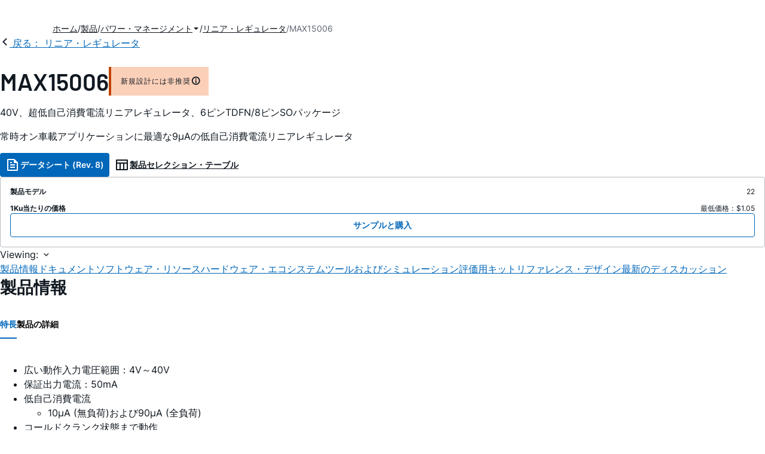

--- FILE ---
content_type: application/javascript
request_url: https://www.analog.com/2Jzcf2QTWmhzZ/v-yhwhN__xkVH/4/ib1JG6cNwkQkr01t/GjsCUlM/eXUIeF/4AFH0B
body_size: 165527
content:
(function(){if(typeof Array.prototype.entries!=='function'){Object.defineProperty(Array.prototype,'entries',{value:function(){var index=0;const array=this;return {next:function(){if(index<array.length){return {value:[index,array[index++]],done:false};}else{return {done:true};}},[Symbol.iterator]:function(){return this;}};},writable:true,configurable:true});}}());(function(){s3();H0I();sMI();var Qk=function(JN,M1){return JN>=M1;};var H6=function(P2){return FZ["unescape"](FZ["encodeURIComponent"](P2));};var O6=function(fm,b1){return fm!==b1;};var GM=function CJ(F8,NJ){'use strict';var r2=CJ;switch(F8){case fD:{var G5=NJ[Qc];var WN=NJ[vc];var b6=NJ[Ox];SS.push(Dn);try{var W8=SS.length;var A5=j0(j0(Qc));var xK;return xK=sm(Sb,[l5()[ZN(T9)](gn,r1),GU()[Kn(gk)](B9,x5,cJ),zm()[W9(A6)].call(null,Pl,ml,Dn),G5.call(WN,b6)]),SS.pop(),xK;}catch(Nz){SS.splice(Z5(W8,U0),Infinity,Dn);var Xk;return Xk=sm(Sb,[QM(typeof l5()[ZN(tS)],dS([],[][[]]))?l5()[ZN(c8)](vM,Fn):l5()[ZN(T9)](gn,r1),L5()[tN(H5)](zJ,bS),zm()[W9(A6)](Pl,ml,gl),Nz]),SS.pop(),Xk;}SS.pop();}break;case db:{var jM=NJ[Qc];var G0=NJ[vc];var cU=NJ[Ox];SS.push(Mm);jM[G0]=cU[QM(typeof zm()[W9(g5)],dS('',[][[]]))?zm()[W9(Tl)].call(null,jm,HU,j0(j0([]))):zm()[W9(kK)](I8,n2,j0([]))];SS.pop();}break;case Av:{SS.push(m9);this[TK()[fM(Q6)](Tk,Z9,gk,DU)]=j0(Nn);var hk=this[GU()[Kn(f2)](M2,mC,k2)][Nn][GU()[Kn(z0)](p1,MZ,c8)];if(QM(L5()[tN(H5)].apply(null,[zJ,jO]),hk[l5()[ZN(T9)](NI,r1)]))throw hk[zm()[W9(A6)].apply(null,[Pl,Lx,z0])];var Dz;return Dz=this[l5()[ZN(j8)].apply(null,[gU,rz])],SS.pop(),Dz;}break;case UC:{var B1=NJ[Qc];SS.push(xU);var M9;return M9=B1&&IU(l5()[ZN(mk)](Rx,MS),typeof FZ[zm()[W9(B9)].apply(null,[rl,qz,Hk])])&&QM(B1[L5()[tN(U0)].apply(null,[B9,Cm])],FZ[zm()[W9(B9)](rl,qz,j0(U0))])&&O6(B1,FZ[zm()[W9(B9)](rl,qz,j0([]))][L5()[tN(Nn)].apply(null,[Yn,bM])])?O6(typeof M8()[xM(j9)],dS([],[][[]]))?M8()[xM(nM)](GS,w0):M8()[xM(tS)](XN,Z8):typeof B1,SS.pop(),M9;}break;case JP:{var z2=NJ[Qc];var Ml;SS.push(g6);return Ml=sm(Sb,[L5()[tN(Mm)](YJ,bJ),z2]),SS.pop(),Ml;}break;case YG:{var Z1=NJ[Qc];return typeof Z1;}break;case zj:{var AU=NJ[Qc];return typeof AU;}break;case Jj:{var kJ=NJ[Qc];SS.push(l0);var ZS;return ZS=kJ&&IU(l5()[ZN(mk)](GN,MS),typeof FZ[zm()[W9(B9)](rl,B2,j0(j0(U0)))])&&QM(kJ[L5()[tN(U0)](B9,U8)],FZ[zm()[W9(B9)](rl,B2,j0(Nn))])&&O6(kJ,FZ[zm()[W9(B9)].apply(null,[rl,B2,mk])][L5()[tN(Nn)].apply(null,[Yn,wJ])])?M8()[xM(nM)].apply(null,[GS,w6]):typeof kJ,SS.pop(),ZS;}break;case Bc:{var wN=NJ[Qc];return typeof wN;}break;case X4:{var Rz=NJ[Qc];return typeof Rz;}break;case xZ:{var v5=NJ[Qc];var tk=NJ[vc];var V5=NJ[Ox];return v5[tk]=V5;}break;case Ej:{var c1=NJ[Qc];var RS;SS.push(VJ);return RS=c1&&IU(l5()[ZN(mk)](kl,MS),typeof FZ[zm()[W9(B9)](rl,x0,j0(U0))])&&QM(c1[L5()[tN(U0)](B9,WJ)],FZ[zm()[W9(B9)](rl,x0,j0(j0(Nn)))])&&O6(c1,FZ[zm()[W9(B9)](rl,x0,Hk)][L5()[tN(Nn)].call(null,Yn,zN)])?M8()[xM(nM)].call(null,GS,l0):typeof c1,SS.pop(),RS;}break;case LH:{var tJ=NJ[Qc];SS.push(Bn);var UJ=FZ[QM(typeof TK()[fM(Q6)],'undefined')?TK()[fM(U0)](B5,T9,f2,CS):TK()[fM(nl)](c8,Uz,k5,N0)](tJ);var S1=[];for(var pJ in UJ)S1[zm()[W9(Yn)](jl,Wc,U0)](pJ);S1[l5()[ZN(H5)](Y6,xS)]();var w9;return w9=function MN(){SS.push(wl);for(;S1[O6(typeof zm()[W9(Tl)],'undefined')?zm()[W9(Nn)](Xn,Bm,p9):zm()[W9(Tl)](q5,Kz,zJ)];){var C8=S1[TK()[fM(bm)](kM,b0,mk,v9)]();if(pF(C8,UJ)){var W7;return MN[zm()[W9(kK)](I8,D7,OY)]=C8,MN[TK()[fM(Q6)](Tk,Z9,QA,zA)]=j0(U0),SS.pop(),W7=MN,W7;}}MN[TK()[fM(Q6)](Tk,Z9,cA,zA)]=j0(Nn);var Ow;return SS.pop(),Ow=MN,Ow;},SS.pop(),w9;}break;case tb:{var Jw=NJ[Qc];var TB;SS.push(j9);return TB=Jw&&IU(QM(typeof l5()[ZN(mk)],dS('',[][[]]))?l5()[ZN(c8)](Lg,IA):l5()[ZN(mk)].apply(null,[vY,MS]),typeof FZ[O6(typeof zm()[W9(c8)],dS([],[][[]]))?zm()[W9(B9)](rl,RE,j0([])):zm()[W9(Tl)](Ws,Bw,A6)])&&QM(Jw[L5()[tN(U0)](B9,p9)],FZ[zm()[W9(B9)].call(null,rl,RE,Oh)])&&O6(Jw,FZ[zm()[W9(B9)](rl,RE,bh)][L5()[tN(Nn)].apply(null,[Yn,Mg])])?M8()[xM(nM)].call(null,GS,E7):typeof Jw,SS.pop(),TB;}break;case Yv:{SS.push(md);var vp;return vp=zm()[W9(CV)].apply(null,[M2,XX,fg]),SS.pop(),vp;}break;case ID:{var Ls=NJ[Qc];var VR=NJ[vc];var hg=NJ[Ox];SS.push(w7);Ls[VR]=hg[O6(typeof zm()[W9(nl)],'undefined')?zm()[W9(kK)].call(null,I8,sA,ft):zm()[W9(Tl)](rp,rY,Qw)];SS.pop();}break;case N3:{return this;}break;case II:{var NB=NJ[Qc];var IY=NJ[vc];var fE=NJ[Ox];SS.push(MB);try{var kt=SS.length;var zf=j0({});var Ft;return Ft=sm(Sb,[l5()[ZN(T9)].apply(null,[Vq,r1]),GU()[Kn(gk)](B9,lB,p1),zm()[W9(A6)](Pl,PX,j0(j0([]))),NB.call(IY,fE)]),SS.pop(),Ft;}catch(Ph){SS.splice(Z5(kt,U0),Infinity,MB);var ZF;return ZF=sm(Sb,[l5()[ZN(T9)](Vq,r1),L5()[tN(H5)](zJ,nY),zm()[W9(A6)].apply(null,[Pl,PX,j0([])]),Ph]),SS.pop(),ZF;}SS.pop();}break;case BH:{return this;}break;case vc:{var I7=NJ[Qc];SS.push(Yn);var Ld;return Ld=I7&&IU(QM(typeof l5()[ZN(f2)],dS([],[][[]]))?l5()[ZN(c8)](EV,OV):l5()[ZN(mk)].call(null,SX,MS),typeof FZ[zm()[W9(B9)](rl,UF,j0(j0({})))])&&QM(I7[L5()[tN(U0)](B9,gR)],FZ[zm()[W9(B9)](rl,UF,Lt)])&&O6(I7,FZ[QM(typeof zm()[W9(UY)],dS([],[][[]]))?zm()[W9(Tl)].call(null,ER,nR,CV):zm()[W9(B9)].apply(null,[rl,UF,j0(j0(Nn))])][L5()[tN(Nn)](Yn,Ig)])?M8()[xM(nM)].apply(null,[GS,BB]):typeof I7,SS.pop(),Ld;}break;case Hb:{return this;}break;case Tb:{return this;}break;case GQ:{var Cs=NJ[Qc];return typeof Cs;}break;case EC:{var Xq=NJ[Qc];var KA=NJ[vc];var PV=NJ[Ox];return Xq[KA]=PV;}break;}};var wR=function(){return FZ["window"]["navigator"]["userAgent"]["replace"](/\\|"/g,'');};var Nq=function(Uf){if(Uf===undefined||Uf==null){return 0;}var Ud=Uf["toLowerCase"]()["replace"](/[^0-9]+/gi,'');return Ud["length"];};var IU=function(gf,Tp){return gf==Tp;};var pg=function(){return GA.apply(this,[MI,arguments]);};var Ww=function(Nh){try{if(Nh!=null&&!FZ["isNaN"](Nh)){var P7=FZ["parseFloat"](Nh);if(!FZ["isNaN"](P7)){return P7["toFixed"](2);}}}catch(MF){}return -1;};var T7=function(){return ["\x6c\x65\x6e\x67\x74\x68","\x41\x72\x72\x61\x79","\x63\x6f\x6e\x73\x74\x72\x75\x63\x74\x6f\x72","\x6e\x75\x6d\x62\x65\x72"];};var lA=function(jt,ZA){return jt!=ZA;};var Np=function(lX){if(lX==null)return -1;try{var GX=0;for(var Et=0;Et<lX["length"];Et++){var k7=lX["charCodeAt"](Et);if(k7<128){GX=GX+k7;}}return GX;}catch(EK){return -2;}};var Bg=function pA(CX,Qq){'use strict';var HE=pA;switch(CX){case Ov:{var kA=Qq[Qc];SS.push(tA);var qF=l5()[ZN(QY)](jS,Op);try{var zt=SS.length;var Yw=j0({});if(kA[zm()[W9(cB)].apply(null,[Pd,d5,j0(j0([]))])][zm()[W9(hp)].call(null,Gp,z9,j0(j0(Nn)))]){var WF=kA[zm()[W9(cB)](Pd,d5,EX)][O6(typeof zm()[W9(T9)],'undefined')?zm()[W9(hp)](Gp,z9,cA):zm()[W9(Tl)].apply(null,[RY,kF,Op])][L5()[tN(f2)](j9,f9)]();var gE;return SS.pop(),gE=WF,gE;}else{var gg;return SS.pop(),gg=qF,gg;}}catch(Qf){SS.splice(Z5(zt,U0),Infinity,tA);var wf;return SS.pop(),wf=qF,wf;}SS.pop();}break;case ST:{var GE=Qq[Qc];SS.push(Hs);var Ts=L5()[tN(gl)].apply(null,[Vs,ms]);var hA=L5()[tN(gl)].apply(null,[Vs,ms]);if(GE[l5()[ZN(kM)].apply(null,[tR,B9])]){var EB=GE[l5()[ZN(kM)](tR,B9)][QM(typeof ZR()[wK(Dn)],dS([],[][[]]))?ZR()[wK(kM)].apply(null,[EY,AE,Mm,Yn,jd]):ZR()[wK(tf)](dV,gF,rf,Df,mk)](M8()[xM(fF)](bm,ss));var RX=EB[l5()[ZN(BX)](G1,Hh)](l5()[ZN(bY)].call(null,p7,Gp));if(RX){var TX=RX[l5()[ZN(NY)].call(null,HK,j7)](M8()[xM(PY)](FR,Bm));if(TX){Ts=RX[GU()[Kn(cJ)](fF,bA,j8)](TX[O6(typeof l5()[ZN(tB)],dS([],[][[]]))?l5()[ZN(GS)](b7,fg):l5()[ZN(c8)].call(null,jF,Gh)]);hA=RX[GU()[Kn(cJ)].call(null,fF,bA,OY)](TX[O6(typeof l5()[ZN(fF)],'undefined')?l5()[ZN(gl)].call(null,bl,PY):l5()[ZN(c8)].apply(null,[KR,Ks])]);}}}var nt;return nt=sm(Sb,[QM(typeof L5()[tN(kf)],dS([],[][[]]))?L5()[tN(Tk)].call(null,EA,mg):L5()[tN(pw)](BX,jn),Ts,l5()[ZN(pw)](Zf,jE),hA]),SS.pop(),nt;}break;case PH:{var Pt=Qq[Qc];var hq;SS.push(mw);return hq=j0(j0(Pt[O6(typeof zm()[W9(GS)],dS('',[][[]]))?zm()[W9(cB)].call(null,Pd,K6,gk):zm()[W9(Tl)].apply(null,[tV,Zs,CS])]))&&j0(j0(Pt[zm()[W9(cB)](Pd,K6,Oh)][l5()[ZN(p1)](pk,qY)]))&&Pt[zm()[W9(cB)](Pd,K6,gl)][l5()[ZN(p1)](pk,qY)][Nn]&&QM(Pt[zm()[W9(cB)].apply(null,[Pd,K6,j0(j0(U0))])][l5()[ZN(p1)].apply(null,[pk,qY])][Nn][L5()[tN(f2)](j9,K0)](),l5()[ZN(j7)](nU,vh))?M8()[xM(U0)](ft,S8):zm()[W9(Q6)](Wg,Rn,rf),SS.pop(),hq;}break;case JD:{var UR=Qq[Qc];SS.push(YB);var vt=UR[zm()[W9(cB)](Pd,gD,Wg)][TK()[fM(QA)].apply(null,[r1,gB,UY,Dt])];if(vt){var Gq=vt[QM(typeof L5()[tN(Ff)],'undefined')?L5()[tN(Tk)](JV,xw):L5()[tN(f2)].apply(null,[j9,Zk])]();var NV;return SS.pop(),NV=Gq,NV;}else{var AV;return AV=l5()[ZN(QY)].apply(null,[rJ,Op]),SS.pop(),AV;}SS.pop();}break;case VO:{SS.push(EF);throw new (FZ[O6(typeof M8()[xM(L7)],dS('',[][[]]))?M8()[xM(mk)](vR,tt):M8()[xM(tS)](RK,UE)])(O6(typeof TK()[fM(Dn)],dS(l5()[ZN(U0)].call(null,Fj,rg),[][[]]))?TK()[fM(nM)].call(null,Nd,kK,tS,KX):TK()[fM(U0)](cB,YR,gl,gV));}break;case RT:{var Jt=Qq[Qc];SS.push(m7);if(O6(typeof FZ[zm()[W9(B9)](rl,S8,p9)],O6(typeof ZR()[wK(kM)],dS(l5()[ZN(U0)].apply(null,[xx,rg]),[][[]]))?ZR()[wK(Nn)](Vq,ZE,wp,p1,Q6):ZR()[wK(kM)](Qg,cB,f2,Bf,cR))&&lA(Jt[FZ[zm()[W9(B9)](rl,S8,kf)][L5()[tN(UY)].call(null,rF,R5)]],null)||lA(Jt[l5()[ZN(nM)](Zm,Id)],null)){var AX;return AX=FZ[l5()[ZN(Yn)](jz,JY)][zm()[W9(cA)].call(null,k2,SB,H7)](Jt),SS.pop(),AX;}SS.pop();}break;case V3:{var Aw=Qq[Qc];var nw=Qq[vc];SS.push(Lw);if(IU(nw,null)||Th(nw,Aw[zm()[W9(Nn)].call(null,Xn,xh,j0(Nn))]))nw=Aw[zm()[W9(Nn)](Xn,xh,cY)];for(var lF=mp[rf],fR=new (FZ[l5()[ZN(Yn)](Zf,JY)])(nw);DV(lF,nw);lF++)fR[lF]=Aw[lF];var DY;return SS.pop(),DY=fR,DY;}break;case Px:{var Js=Qq[Qc];SS.push(rV);var mR=l5()[ZN(U0)](If,rg);var wA=l5()[ZN(U0)](If,rg);var jq=QM(typeof M8()[xM(p9)],dS('',[][[]]))?M8()[xM(tS)](PB,kp):M8()[xM(XN)](mF,zw);var Og=[];try{var Od=SS.length;var HA=j0([]);try{mR=Js[XB()[zE(K7)](j0(j0({})),c8,Zw,sf,Oh)];}catch(Fg){SS.splice(Z5(Od,U0),Infinity,rV);if(Fg[L5()[tN(kK)](Wg,H1)][QM(typeof zm()[W9(p9)],dS([],[][[]]))?zm()[W9(Tl)].call(null,hB,ls,j0([])):zm()[W9(rA)].apply(null,[Dn,c7,fg])](jq)){mR=M8()[xM(Lt)](rl,mq);}}var pf=FZ[zm()[W9(Dn)](qY,Yt,rA)][L5()[tN(ft)](xY,d7)](mV(FZ[zm()[W9(Dn)](qY,Yt,zJ)][L5()[tN(H7)](OY,UF)](),Sd))[L5()[tN(f2)](j9,IX)]();Js[XB()[zE(K7)].apply(null,[qY,c8,Zw,sf,xY])]=pf;wA=O6(Js[XB()[zE(K7)].apply(null,[tS,c8,Zw,sf,Tl])],pf);Og=[sm(Sb,[XB()[zE(Nn)].call(null,p9,kM,Ag,Eg,tB),mR]),sm(Sb,[L5()[tN(kM)](k2,wq),cE(wA,mp[nl])[QM(typeof L5()[tN(g5)],dS([],[][[]]))?L5()[tN(Tk)].call(null,sR,xs):L5()[tN(f2)](j9,IX)]()])];var cg;return SS.pop(),cg=Og,cg;}catch(Us){SS.splice(Z5(Od,U0),Infinity,rV);Og=[sm(Sb,[XB()[zE(Nn)].call(null,Oh,kM,Ag,Eg,Op),mR]),sm(Sb,[L5()[tN(kM)].call(null,k2,wq),wA])];}var wY;return SS.pop(),wY=Og,wY;}break;case Tx:{var Zq=Qq[Qc];SS.push(FB);var bq=l5()[ZN(QY)].call(null,xk,Op);var wV=l5()[ZN(QY)](xk,Op);var vg=new (FZ[M8()[xM(f2)](bY,ZK)])(new (FZ[M8()[xM(f2)](bY,ZK)])(l5()[ZN(zJ)](d0,CE)));try{var GB=SS.length;var DE=j0(j0(Qc));if(j0(j0(FZ[zm()[W9(mk)](kf,Xd,fg)][TK()[fM(nl)](c8,Uz,fg,L0)]))&&j0(j0(FZ[zm()[W9(mk)].call(null,kf,Xd,Ch)][TK()[fM(nl)].call(null,c8,Uz,H5,L0)][L5()[tN(kf)](g5,Vn)]))){var Gf=FZ[TK()[fM(nl)].call(null,c8,Uz,bB,L0)][L5()[tN(kf)](g5,Vn)](FZ[M8()[xM(Qw)].apply(null,[kf,tM])][O6(typeof L5()[tN(H5)],dS('',[][[]]))?L5()[tN(Nn)](Yn,k6):L5()[tN(Tk)](RF,Qh)],GU()[Kn(p9)](Ff,LS,tf));if(Gf){bq=vg[M8()[xM(LV)](WX,K5)](Gf[XB()[zE(Nn)](z0,kM,Ag,rM,cJ)][L5()[tN(f2)](j9,Zv)]());}}wV=O6(FZ[O6(typeof zm()[W9(rA)],'undefined')?zm()[W9(mk)](kf,Xd,j0(Nn)):zm()[W9(Tl)](B9,R7,nl)],Zq);}catch(HX){SS.splice(Z5(GB,U0),Infinity,FB);bq=O6(typeof XB()[zE(gk)],dS([],[][[]]))?XB()[zE(T9)].apply(null,[mk,nl,xV,bg,Dn]):XB()[zE(Tl)](j0(j0(U0)),gF,xt,BY,zR);wV=XB()[zE(T9)](j9,nl,xV,bg,QY);}var FF=dS(bq,Dg(wV,U0))[QM(typeof L5()[tN(NY)],dS([],[][[]]))?L5()[tN(Tk)](Xp,pY):L5()[tN(f2)](j9,Zv)]();var YV;return SS.pop(),YV=FF,YV;}break;case xG:{SS.push(U7);var Fd=FZ[TK()[fM(nl)](c8,Uz,kK,wd)][O6(typeof TK()[fM(kM)],dS(l5()[ZN(U0)](Rx,rg),[][[]]))?TK()[fM(tf)](Vs,OB,JY,U8):TK()[fM(U0)](hK,dw,nl,xB)]?FZ[TK()[fM(nl)](c8,Uz,QA,wd)][Wf()[fq(Op)].apply(null,[ct,Tk,B9,bB])](FZ[TK()[fM(nl)].apply(null,[c8,Uz,j7,wd])][TK()[fM(tf)](Vs,OB,pw,U8)](FZ[zm()[W9(cB)].apply(null,[Pd,Ym,mg])]))[L5()[tN(OY)].call(null,H5,Sp)](M8()[xM(k2)](Wg,xz)):QM(typeof l5()[ZN(zR)],'undefined')?l5()[ZN(c8)].call(null,rF,jY):l5()[ZN(U0)].apply(null,[Rx,rg]);var dp;return SS.pop(),dp=Fd,dp;}break;case qP:{SS.push(ft);var Uh=QM(typeof l5()[ZN(bh)],dS('',[][[]]))?l5()[ZN(c8)](AB,jA):l5()[ZN(QY)].call(null,Ys,Op);try{var QV=SS.length;var QF=j0(vc);if(FZ[zm()[W9(cB)].apply(null,[Pd,WR,JY])]&&FZ[zm()[W9(cB)](Pd,WR,Df)][l5()[ZN(cA)].call(null,O7,rd)]&&FZ[zm()[W9(cB)](Pd,WR,r1)][l5()[ZN(cA)](O7,rd)][zm()[W9(wp)](pw,U7,j8)]){var FE=FZ[O6(typeof zm()[W9(Ch)],dS([],[][[]]))?zm()[W9(cB)].apply(null,[Pd,WR,j0({})]):zm()[W9(Tl)](xU,pq,j0([]))][l5()[ZN(cA)].call(null,O7,rd)][zm()[W9(wp)].call(null,pw,U7,XN)][L5()[tN(f2)].call(null,j9,LA)]();var dB;return SS.pop(),dB=FE,dB;}else{var wt;return SS.pop(),wt=Uh,wt;}}catch(vf){SS.splice(Z5(QV,U0),Infinity,ft);var SY;return SS.pop(),SY=Uh,SY;}SS.pop();}break;case P3:{SS.push(hY);var Md=l5()[ZN(QY)](r8,Op);try{var Ip=SS.length;var Ms=j0([]);if(FZ[zm()[W9(cB)](Pd,nn,p9)][l5()[ZN(p1)](h9,qY)]&&FZ[zm()[W9(cB)].apply(null,[Pd,nn,Gt])][l5()[ZN(p1)](h9,qY)][mp[rf]]&&FZ[zm()[W9(cB)](Pd,nn,tS)][QM(typeof l5()[ZN(xY)],dS([],[][[]]))?l5()[ZN(c8)].call(null,nV,xq):l5()[ZN(p1)](h9,qY)][Nn][Nn]&&FZ[zm()[W9(cB)].apply(null,[Pd,nn,Vs])][l5()[ZN(p1)](h9,qY)][mp[rf]][mp[rf]][GU()[Kn(NY)].call(null,rl,Yz,Wg)]){var Yp=QM(FZ[O6(typeof zm()[W9(U0)],dS('',[][[]]))?zm()[W9(cB)](Pd,nn,kV):zm()[W9(Tl)].apply(null,[lE,mA,j0([])])][l5()[ZN(p1)](h9,qY)][Nn][Nn][GU()[Kn(NY)](rl,Yz,j0(U0))],FZ[O6(typeof zm()[W9(Nn)],'undefined')?zm()[W9(cB)].apply(null,[Pd,nn,k2]):zm()[W9(Tl)](hE,gl,bY)][l5()[ZN(p1)](h9,qY)][FO[zm()[W9(QA)](EX,RM,c8)]()]);var Mh=Yp?O6(typeof M8()[xM(CS)],dS([],[][[]]))?M8()[xM(U0)](ft,Lm):M8()[xM(tS)].call(null,Kz,YA):O6(typeof zm()[W9(cJ)],dS('',[][[]]))?zm()[W9(Q6)].call(null,Wg,Sn,Vs):zm()[W9(Tl)].apply(null,[c8,PR,tB]);var jg;return SS.pop(),jg=Mh,jg;}else{var bd;return SS.pop(),bd=Md,bd;}}catch(Cg){SS.splice(Z5(Ip,U0),Infinity,hY);var Td;return SS.pop(),Td=Md,Td;}SS.pop();}break;case BD:{SS.push(ZX);var Fq=l5()[ZN(QY)](vE,Op);if(FZ[zm()[W9(cB)].apply(null,[Pd,Z8,j0([])])]&&FZ[zm()[W9(cB)].call(null,Pd,Z8,K7)][l5()[ZN(p1)](nh,qY)]&&FZ[zm()[W9(cB)].call(null,Pd,Z8,Xg)][l5()[ZN(p1)](nh,qY)][zm()[W9(cp)].apply(null,[kK,Oq,j0(j0({}))])]){var sg=FZ[zm()[W9(cB)].call(null,Pd,Z8,j0({}))][l5()[ZN(p1)](nh,qY)][QM(typeof zm()[W9(cJ)],'undefined')?zm()[W9(Tl)].apply(null,[HF,n2,H7]):zm()[W9(cp)].call(null,kK,Oq,pw)];try{var kh=SS.length;var fB=j0([]);var lR=FZ[zm()[W9(Dn)].call(null,qY,Z7,mg)][L5()[tN(ft)].apply(null,[xY,tY])](mV(FZ[zm()[W9(Dn)](qY,Z7,mg)][L5()[tN(H7)](OY,qA)](),Sd))[L5()[tN(f2)](j9,cF)]();FZ[QM(typeof zm()[W9(Oh)],dS([],[][[]]))?zm()[W9(Tl)](ww,IB,PY):zm()[W9(cB)].apply(null,[Pd,Z8,j0(j0(Nn))])][l5()[ZN(p1)].call(null,nh,qY)][zm()[W9(cp)].call(null,kK,Oq,j7)]=lR;var Jf=QM(FZ[zm()[W9(cB)](Pd,Z8,tS)][l5()[ZN(p1)].call(null,nh,qY)][QM(typeof zm()[W9(L7)],dS('',[][[]]))?zm()[W9(Tl)](TV,PE,wp):zm()[W9(cp)](kK,Oq,U0)],lR);var Ep=Jf?M8()[xM(U0)].call(null,ft,Xf):zm()[W9(Q6)](Wg,PN,cY);FZ[zm()[W9(cB)].call(null,Pd,Z8,j0(j0({})))][l5()[ZN(p1)](nh,qY)][zm()[W9(cp)](kK,Oq,VX)]=sg;var Ih;return SS.pop(),Ih=Ep,Ih;}catch(KY){SS.splice(Z5(kh,U0),Infinity,ZX);if(O6(FZ[zm()[W9(cB)](Pd,Z8,T9)][O6(typeof l5()[ZN(Lt)],'undefined')?l5()[ZN(p1)].apply(null,[nh,qY]):l5()[ZN(c8)](Ws,qV)][zm()[W9(cp)](kK,Oq,XN)],sg)){FZ[QM(typeof zm()[W9(U0)],'undefined')?zm()[W9(Tl)](N7,qX,c8):zm()[W9(cB)](Pd,Z8,Qw)][l5()[ZN(p1)](nh,qY)][QM(typeof zm()[W9(j9)],dS([],[][[]]))?zm()[W9(Tl)].call(null,sV,md,nl):zm()[W9(cp)].apply(null,[kK,Oq,FX])]=sg;}var kg;return SS.pop(),kg=Fq,kg;}}else{var VY;return SS.pop(),VY=Fq,VY;}SS.pop();}break;case BH:{SS.push(VB);var r7=l5()[ZN(QY)](kE,Op);try{var kR=SS.length;var Gd=j0(vc);if(FZ[QM(typeof zm()[W9(p9)],dS('',[][[]]))?zm()[W9(Tl)](ng,OR,NY):zm()[W9(cB)].call(null,Pd,Ng,j0(j0({})))][l5()[ZN(p1)](wz,qY)]&&FZ[O6(typeof zm()[W9(gR)],'undefined')?zm()[W9(cB)](Pd,Ng,Yn):zm()[W9(Tl)].call(null,FK,tX,cJ)][QM(typeof l5()[ZN(rf)],dS('',[][[]]))?l5()[ZN(c8)].call(null,tp,ft):l5()[ZN(p1)](wz,qY)][Nn]){var Jh=QM(FZ[zm()[W9(cB)](Pd,Ng,zJ)][l5()[ZN(p1)].apply(null,[wz,qY])][l5()[ZN(bB)](gs,j8)](FO[TK()[fM(qB)](Dn,l7,WK,NA)]()),FZ[zm()[W9(cB)](Pd,Ng,j0(U0))][l5()[ZN(p1)].call(null,wz,qY)][Nn]);var UX=Jh?M8()[xM(U0)](ft,pN):zm()[W9(Q6)](Wg,S0,Vs);var GR;return SS.pop(),GR=UX,GR;}else{var Y7;return SS.pop(),Y7=r7,Y7;}}catch(Vf){SS.splice(Z5(kR,U0),Infinity,VB);var TR;return SS.pop(),TR=r7,TR;}SS.pop();}break;case Yv:{SS.push(Dq);try{var A7=SS.length;var Ut=j0({});var Ap=Nn;var AY=FZ[TK()[fM(nl)](c8,Uz,tB,CB)][L5()[tN(kf)](g5,vq)](FZ[l5()[ZN(hp)].call(null,YY,hp)][L5()[tN(Nn)](Yn,vE)],l5()[ZN(Oh)](SO,nE));if(AY){Ap++;j0(j0(AY[XB()[zE(Nn)](p9,kM,Ag,rK,mk)]))&&Th(AY[XB()[zE(Nn)].call(null,Yn,kM,Ag,rK,hp)][L5()[tN(f2)].apply(null,[j9,Dt])]()[l5()[ZN(mg)](CN,T9)](L5()[tN(cA)](nE,D7)),Uw(mp[nl]))&&Ap++;}var mB=Ap[L5()[tN(f2)](j9,Dt)]();var Tg;return SS.pop(),Tg=mB,Tg;}catch(ZY){SS.splice(Z5(A7,U0),Infinity,Dq);var tK;return tK=l5()[ZN(QY)](YB,Op),SS.pop(),tK;}SS.pop();}break;case Fb:{SS.push(dE);if(FZ[zm()[W9(mk)].call(null,kf,EF,H7)][M8()[xM(Qw)](kf,rS)]){if(FZ[QM(typeof TK()[fM(qB)],dS(l5()[ZN(U0)](BT,rg),[][[]]))?TK()[fM(U0)](Ew,Kd,bh,jR):TK()[fM(nl)](c8,Uz,OY,Mt)][L5()[tN(kf)](g5,rq)](FZ[QM(typeof zm()[W9(H7)],'undefined')?zm()[W9(Tl)](Ef,CR,j0(j0({}))):zm()[W9(mk)](kf,EF,cJ)][M8()[xM(Qw)](kf,rS)][O6(typeof L5()[tN(cJ)],'undefined')?L5()[tN(Nn)](Yn,Tf):L5()[tN(Tk)].call(null,p7,fs)],TK()[fM(gk)].apply(null,[Tl,JX,Yn,rq]))){var Pw;return Pw=M8()[xM(U0)](ft,wm),SS.pop(),Pw;}var Yq;return Yq=XB()[zE(T9)].call(null,QY,nl,xV,rB,Gt),SS.pop(),Yq;}var Ns;return Ns=l5()[ZN(QY)](mM,Op),SS.pop(),Ns;}break;case XT:{SS.push(df);var As;return As=j0(pF(L5()[tN(Nn)].apply(null,[Yn,jh]),FZ[QM(typeof zm()[W9(Lt)],dS([],[][[]]))?zm()[W9(Tl)].apply(null,[rt,vE,j0(j0(Nn))]):zm()[W9(mk)].apply(null,[kf,rY,j0(j0(U0))])][ZR()[wK(gk)].call(null,XE,rV,VX,NY,c8)][L5()[tN(bB)].call(null,Iq,mw)][l5()[ZN(kV)](GY,MV)])||pF(L5()[tN(Nn)](Yn,jh),FZ[zm()[W9(mk)](kf,rY,zR)][ZR()[wK(gk)].apply(null,[XE,rV,NY,j0(Nn),c8])][QM(typeof L5()[tN(Ch)],'undefined')?L5()[tN(Tk)](JA,mq):L5()[tN(bB)].apply(null,[Iq,mw])][zm()[W9(FR)](Qs,cV,EX)])),SS.pop(),As;}break;case M4:{SS.push(Of);try{var dA=SS.length;var sE=j0(vc);var qE=new (FZ[zm()[W9(mk)](kf,kw,Bf)][O6(typeof ZR()[wK(r1)],dS([],[][[]]))?ZR()[wK(gk)](zs,rV,nM,gl,c8):ZR()[wK(kM)](hK,FV,qY,gl,MB)][O6(typeof L5()[tN(Qw)],dS([],[][[]]))?L5()[tN(bB)].apply(null,[Iq,vk]):L5()[tN(Tk)](DU,KV)][O6(typeof l5()[ZN(Sh)],'undefined')?l5()[ZN(kV)](VN,MV):l5()[ZN(c8)](ds,YK)])();var Wq=new (FZ[zm()[W9(mk)](kf,kw,rA)][ZR()[wK(gk)](zs,rV,qB,Dn,c8)][L5()[tN(bB)].call(null,Iq,vk)][zm()[W9(FR)].call(null,Qs,s2,Mm)])();var ps;return SS.pop(),ps=j0(j0(Qc)),ps;}catch(MR){SS.splice(Z5(dA,U0),Infinity,Of);var mY;return mY=QM(MR[QM(typeof L5()[tN(lt)],'undefined')?L5()[tN(Tk)](fd,nX):L5()[tN(U0)](B9,zq)][QM(typeof GU()[Kn(Op)],'undefined')?GU()[Kn(nl)](ft,HF,Lt):GU()[Kn(B9)].call(null,Bf,f8,hR)],M8()[xM(mk)].call(null,vR,kX)),SS.pop(),mY;}SS.pop();}break;case XG:{SS.push(H5);if(j0(FZ[QM(typeof zm()[W9(Df)],'undefined')?zm()[W9(Tl)].apply(null,[VE,fV,XN]):zm()[W9(mk)](kf,NY,j0(U0))][M8()[xM(NY)](UY,H7)])){var cw=QM(typeof FZ[zm()[W9(mk)].apply(null,[kf,NY,j0(Nn)])][L5()[tN(hp)](Ff,jm)],QM(typeof ZR()[wK(Tk)],'undefined')?ZR()[wK(kM)].apply(null,[Jg,GF,Lt,QA,qs]):ZR()[wK(Nn)].apply(null,[RA,ZE,H5,j0(j0({})),Q6]))?M8()[xM(U0)].apply(null,[ft,Ps]):XB()[zE(T9)](Hk,nl,xV,BX,OY);var Hg;return SS.pop(),Hg=cw,Hg;}var g7;return g7=l5()[ZN(QY)](sK,Op),SS.pop(),g7;}break;case EQ:{SS.push(Jp);var Pp=L5()[tN(Op)].apply(null,[Hk,Hf]);var xf=j0(j0(Qc));try{var zg=SS.length;var nF=j0(vc);var Af=mp[rf];try{var Vw=FZ[zm()[W9(BB)].call(null,zV,RR,Gt)][L5()[tN(Nn)](Yn,Tq)][L5()[tN(f2)](j9,Bq)];FZ[TK()[fM(nl)](c8,Uz,Vs,Nf)][ZR()[wK(nl)].call(null,IR,Rp,BX,QY,c8)](Vw)[L5()[tN(f2)].apply(null,[j9,Bq])]();}catch(Cf){SS.splice(Z5(zg,U0),Infinity,Jp);if(Cf[QM(typeof l5()[ZN(Tk)],dS('',[][[]]))?l5()[ZN(c8)].apply(null,[H5,JF]):l5()[ZN(CA)].apply(null,[tt,pV])]&&QM(typeof Cf[l5()[ZN(CA)].call(null,tt,pV)],zm()[W9(r1)](LV,kd,lt))){Cf[QM(typeof l5()[ZN(z0)],dS([],[][[]]))?l5()[ZN(c8)].call(null,Mt,FY):l5()[ZN(CA)](tt,pV)][GU()[Kn(WK)].call(null,Nd,gs,NY)](Wf()[fq(VX)].apply(null,[VK,U0,FX,XR]))[zm()[W9(EX)](Mq,Ck,Op)](function(tq){SS.push(YJ);if(tq[O6(typeof zm()[W9(gk)],dS('',[][[]]))?zm()[W9(rA)].apply(null,[Dn,pE,bh]):zm()[W9(Tl)](xd,Kz,ft)](l5()[ZN(wp)](lh,WK))){xf=j0(Qc);}if(tq[zm()[W9(rA)].apply(null,[Dn,pE,A6])](l5()[ZN(cp)].apply(null,[xX,p1]))){Af++;}SS.pop();});}}Pp=QM(Af,Tk)||xf?QM(typeof M8()[xM(CS)],dS('',[][[]]))?M8()[xM(tS)].apply(null,[JX,SV]):M8()[xM(U0)].call(null,ft,Bp):zm()[W9(Q6)].call(null,Wg,c9,VX);}catch(Hq){SS.splice(Z5(zg,U0),Infinity,Jp);Pp=GU()[Kn(r1)].apply(null,[Yn,D7,zJ]);}var QE;return SS.pop(),QE=Pp,QE;}break;case kT:{SS.push(gp);var It=l5()[ZN(QY)].apply(null,[EE,Op]);try{var FA=SS.length;var AR=j0(j0(Qc));It=O6(typeof FZ[QM(typeof ZR()[wK(WK)],dS([],[][[]]))?ZR()[wK(kM)].call(null,zR,vX,Bf,mk,EV):ZR()[wK(Wg)](dE,Jg,gk,j0(j0(Nn)),bm)],QM(typeof ZR()[wK(kM)],'undefined')?ZR()[wK(kM)](Mg,gq,OY,Op,Nt):ZR()[wK(Nn)](Uq,ZE,j8,tf,Q6))?M8()[xM(U0)].apply(null,[ft,hn]):zm()[W9(Q6)](Wg,An,xY);}catch(QR){SS.splice(Z5(FA,U0),Infinity,gp);It=GU()[Kn(r1)](Yn,Hp,gk);}var G7;return SS.pop(),G7=It,G7;}break;case dP:{SS.push(XF);var Vt=l5()[ZN(QY)](Z7,Op);try{var s7=SS.length;var UA=j0(j0(Qc));Vt=FZ[zm()[W9(Id)].apply(null,[H5,vA,j0(j0(Nn))])][L5()[tN(Nn)](Yn,xh)][zm()[W9(OY)].apply(null,[wF,Yf,j0(j0({}))])](GU()[Kn(GS)](Jq,Cp,j0(j0(U0))))?M8()[xM(U0)].call(null,ft,js):zm()[W9(Q6)](Wg,zz,xE);}catch(Rw){SS.splice(Z5(s7,U0),Infinity,XF);Vt=O6(typeof GU()[Kn(tf)],'undefined')?GU()[Kn(r1)](Yn,IE,CS):GU()[Kn(nl)](PA,Ds,j0(U0));}var hF;return SS.pop(),hF=Vt,hF;}break;case bc:{SS.push(VA);var cq=l5()[ZN(QY)](sp,Op);try{var Iw=SS.length;var Tt=j0(j0(Qc));cq=O6(typeof FZ[zm()[W9(Mq)](Df,BE,Tk)],O6(typeof ZR()[wK(tf)],dS([],[][[]]))?ZR()[wK(Nn)].call(null,jR,ZE,GS,VV,Q6):ZR()[wK(kM)](n7,D7,ft,j0(j0({})),Rp))?M8()[xM(U0)].call(null,ft,P6):zm()[W9(Q6)](Wg,M5,r1);}catch(sF){SS.splice(Z5(Iw,U0),Infinity,VA);cq=GU()[Kn(r1)].apply(null,[Yn,BR,j0(j0(Nn))]);}var bR;return SS.pop(),bR=cq,bR;}break;case kZ:{SS.push(DX);var Vd=pF(l5()[ZN(BB)].apply(null,[l6,sB]),FZ[zm()[W9(mk)](kf,jX,j9)])||Th(FZ[zm()[W9(cB)].apply(null,[Pd,lk,j8])][TK()[fM(K7)].apply(null,[Op,IV,Ff,jV])],mp[rf])||Th(FZ[zm()[W9(cB)].call(null,Pd,lk,JY)][l5()[ZN(Id)](r5,z7)],mp[rf]);var vF=FZ[O6(typeof zm()[W9(rf)],'undefined')?zm()[W9(mk)](kf,jX,j0(j0({}))):zm()[W9(Tl)].apply(null,[Vp,LB,Df])][M8()[xM(GS)].call(null,Qw,TJ)](QM(typeof l5()[ZN(Dn)],dS([],[][[]]))?l5()[ZN(c8)].call(null,kE,rw):l5()[ZN(Mq)](dK,zV))[GU()[Kn(gl)](vB,GJ,cA)];var CF=FZ[zm()[W9(mk)](kf,jX,j0(j0({})))][M8()[xM(GS)].apply(null,[Qw,TJ])](zm()[W9(mf)].call(null,F7,lN,j0(j0(U0))))[GU()[Kn(gl)](vB,GJ,JY)];var Lh=FZ[QM(typeof zm()[W9(ft)],dS('',[][[]]))?zm()[W9(Tl)](Rs,FX,FX):zm()[W9(mk)].call(null,kf,jX,Xg)][M8()[xM(GS)].apply(null,[Qw,TJ])](L5()[tN(Oh)](gk,fY))[GU()[Kn(gl)].apply(null,[vB,GJ,rA])];var Eq;return Eq=l5()[ZN(U0)](O9,rg)[M8()[xM(OY)](JY,vK)](Vd?O6(typeof M8()[xM(qB)],'undefined')?M8()[xM(U0)].call(null,ft,Vz):M8()[xM(tS)](lB,Yd):QM(typeof zm()[W9(bY)],'undefined')?zm()[W9(Tl)](WV,Q7,wp):zm()[W9(Q6)].call(null,Wg,qN,qB),M8()[xM(k2)].call(null,Wg,mn))[M8()[xM(OY)].apply(null,[JY,vK])](vF?M8()[xM(U0)].apply(null,[ft,Vz]):O6(typeof zm()[W9(rf)],'undefined')?zm()[W9(Q6)](Wg,qN,j0(j0(Nn))):zm()[W9(Tl)](v9,Ot,rf),M8()[xM(k2)](Wg,mn))[M8()[xM(OY)](JY,vK)](CF?M8()[xM(U0)].call(null,ft,Vz):zm()[W9(Q6)].call(null,Wg,qN,p1),O6(typeof M8()[xM(xE)],dS([],[][[]]))?M8()[xM(k2)](Wg,mn):M8()[xM(tS)].apply(null,[Gh,bA]))[M8()[xM(OY)].call(null,JY,vK)](Lh?M8()[xM(U0)](ft,Vz):zm()[W9(Q6)](Wg,qN,Nn)),SS.pop(),Eq;}break;}};var Uw=function(ME){return -ME;};var Kp=function(){if(FZ["Date"]["now"]&&typeof FZ["Date"]["now"]()==='number'){return FZ["Date"]["now"]();}else{return +new (FZ["Date"])();}};var Pg=function S7(GV,fX){var Qp=S7;while(GV!=XZ){switch(GV){case r3:{GV+=ID;var xA=Nn;}break;case Jj:{GV=XZ;return sY;}break;case jx:{SS.push(Ct);GV=XZ;var Mf=ZB?FZ[O6(typeof GU()[Kn(nl)],dS('',[][[]]))?GU()[Kn(U0)].call(null,zV,gD,p1):GU()[Kn(nl)].call(null,qw,bY,j0([]))]:FZ[zm()[W9(kM)].apply(null,[U0,Wb,NY])];for(var lY=Nn;DV(lY,Is[O6(typeof zm()[W9(Tk)],dS([],[][[]]))?zm()[W9(Nn)](Xn,Xx,j0({})):zm()[W9(Tl)].apply(null,[mt,AE,Ch])]);lY=dS(lY,U0)){J7[QM(typeof zm()[W9(kM)],'undefined')?zm()[W9(Tl)].apply(null,[Aq,xF,mg]):zm()[W9(Yn)](jl,BG,WK)](Mf(BA(Is[lY])));}var MX;return SS.pop(),MX=J7,MX;}break;case KG:{var bw=Nn;GV=dc;while(DV(bw,SE.length)){var bV=v7(SE,bw);var ZV=v7(VF.zP,Zd++);OX+=GA(ST,[cE(St(cE(bV,ZV)),Sf(bV,ZV))]);bw++;}}break;case K3:{if(DV(YX,JE[Cq[Nn]])){do{ZR()[JE[YX]]=j0(Z5(YX,kM))?function(){xR=[];S7.call(this,hO,[JE]);return '';}:function(){var gt=JE[YX];var bE=ZR()[gt];return function(UB,nq,TF,zB,Fp){if(QM(arguments.length,Nn)){return bE;}var TA=GA(AO,[UB,nq,zR,bY,Fp]);ZR()[gt]=function(){return TA;};return TA;};}();++YX;}while(DV(YX,JE[Cq[Nn]]));}GV=XZ;}break;case Pv:{GV-=jD;if(DV(xA,qd.length)){do{var Wp=v7(qd,xA);var hw=v7(Hd.cO,dd++);sY+=GA(ST,[cE(St(cE(Wp,hw)),Sf(Wp,hw))]);xA++;}while(DV(xA,qd.length));}}break;case dc:{GV=XZ;return OX;}break;case ST:{var M7=fX[Qc];var lg=fX[vc];var OX=dS([],[]);var Zd=Qd(Z5(M7,SS[Z5(SS.length,U0)]),r1);GV=KG;var SE=jf[lg];}break;case P3:{var pX=fX[Qc];GV+=B;VF=function(X7,BV){return S7.apply(this,[ST,arguments]);};return Xt(pX);}break;case UP:{var wX=fX[Qc];var tF=fX[vc];var nd=fX[Ox];var sY=dS([],[]);GV=r3;var dd=Qd(Z5(tF,SS[Z5(SS.length,U0)]),Q6);var qd=dg[wX];}break;case WQ:{GV-=OO;for(var V7=Nn;DV(V7,Pq[zm()[W9(Nn)](Xn,zY,j0(j0(U0)))]);V7=dS(V7,U0)){var cs=Pq[L5()[tN(bm)].apply(null,[Ch,Cd])](V7);var Rf=zh[cs];SR+=Rf;}var dR;return SS.pop(),dR=SR,dR;}break;case vc:{GV+=YP;var Rt=fX[Qc];Hd=function(nB,Pf,YF){return S7.apply(this,[UP,arguments]);};return bF(Rt);}break;case W3:{var Is=fX[Qc];var ZB=fX[vc];var J7=[];GV+=zv;var BA=S7(Sb,[]);}break;case hO:{var JE=fX[Qc];var YX=Nn;GV+=XQ;}break;case AO:{var Pq=fX[Qc];var zh=fX[vc];SS.push(qq);GV=WQ;var SR=l5()[ZN(U0)](Zt,rg);}break;case Sb:{SS.push(qt);var gA={'\x31':O6(typeof L5()[tN(c8)],dS([],[][[]]))?L5()[tN(fg)].call(null,nA,Uj):L5()[tN(Tk)](Ug,xt),'\x41':L5()[tN(Q6)](U0,Zv),'\x42':GU()[Kn(kM)].call(null,Wg,rs,Nn),'\x4a':M8()[xM(Nn)](pw,Wt),'\x51':zm()[W9(fg)].apply(null,[H7,sD,Dn]),'\x55':L5()[tN(xY)].apply(null,[Ag,VB]),'\x57':GU()[Kn(Yn)](xE,hd,K7),'\x62':GU()[Kn(fg)].apply(null,[H7,BZ,j0([])]),'\x63':M8()[xM(U0)].apply(null,[ft,vw]),'\x64':O6(typeof zm()[W9(kM)],dS('',[][[]]))?zm()[W9(Q6)].call(null,Wg,Kb,lt):zm()[W9(Tl)].call(null,tp,WA,B9),'\x6c':zm()[W9(xY)].apply(null,[Ig,tE,k5])};GV=XZ;var Fw;return Fw=function(Hw){return S7(AO,[Hw,gA]);},SS.pop(),Fw;}break;}}};var XV=function(){jf=["7:0YY=\'_=.\"V","4\f+\"7_N2\r;^8\b\f9Q&*-\r 6[X\b\b","^4#S\x00+\t7","$!9R##9<IH","H4\n Z1<)\b%*NY\t-",">","3M#4=\"*","/<SP","\nt=6z0#2\vek(.v","\"9;VU","4\\<#-]M>V8E3Q\'U1>9<S\vL+C!EZ\'4;#7t]\x00\t","&\')_R\n7","$","X#$F","\r","[)\x00*<8","\f","3;<\tHSH> $M8",";P9","\"F/","%K\x07","!;*","\f8[2:!","%P","[\'42\b=!8NU","\t3","\t>H","$Z\x07:)7<BH","\r1","4M<","[O","$~;+1N","L1_\t\b4Z","\f\t#X$\v<+-R","%%","&J\x07\"&3&)","\f%","\r(_\"\b\x3fJ","&)4","8\x3fH",":RY\x07S>\x00\"M)&.<-5","A+\n",",N0Z","9*_N$\b","#","\x00\"`\x00/\"78+C","/[6\x07:J","W4\b\r9[","uo &|","j; \ty;\t ","3Q","k4PrF9DHMk Ib]-rAZ.c{)( Mnfp4","&l7_K%\r1^=x%7\t&)=6\r,0\f:F)","H","\",VP",".{},[\fM~.$6=t{v5.]!~5$7.\r+j},/\nQ4$j%$~\f{f\x3f:3{)1\fn6&6u)\bRP,+\n|\v-\':~4- }i=6x=92~.\'+=`m/\x00W=\x3f\x07O\v22\bVz*9`\x00I\tx!\x00/>>\ro}7=;V;0e%\b;\x07\r\tRX-o&4S2 &\x005{{8;k&;j5$\v\f}f<.3~)$\fnM&4\x00)\bxP(\n{\v.\':~3=- Wi,6==\"{.7+8`m\x00}=\x3f\x07}\t\"=\b-V}*9\n`\x00>\tx!\v%/>\ro7=VN0e&\x00;\x07\x00k~*o&4.S5\r \b&5~k8-h\v$j$$~\f{f<3{)!\fn6&0)\bxP,+\ns\v-\':y#4- }i(6x==2~./+=\b`m/\x00m=5>[\v22\bV~*9`\x00\tx!/>>4o}7=\'V;0e%\bN\x07\rkT-o&4S0\' & 5{{8/k#j5$3\v\fkf<.3<)$\fn.&4\x00)\bxP++\n{\v.#:~34- mi,<7^==\"{.7+>\x3f`m+\x00},\x3f\x07}\f\"=\b\vV}*9\v`\x00>\tR!\v/6>\ro}7=VN0e%&;\x07k~.mo&4\x00S5\r \b&5~{8-k!$j!$\f{f<3{)&\fn6&0\x00)1^P,(k|#-$\\31*oTf\'{=\"~\x3f)f.|w,-im=w\b\t\r5\r{\n:9\x406oR\fF0=\by[%\x00+o\tN0o=\v\f[,{=TdH0=9\bK}/{\x3f6;t\v24D\riX\vH\x00=&5h>&4\fL\r5pt=-r0+P=e,\"%\nb\r]y,->\n=n\v74=\rUN.{O0o~E!0\r{}*3{4~> \n:\r{},N=/!fz4\x00vk{-p%1~$-63=\n^M\n-kD$u> = yo\x00%g{&\fhA$\x00k\r8\n},s#70~5\v1K>\t{}.\x3f\ty>=.f~5!.\rYy\x07U[a=$=S%;4\r~r!/+{6VtD\v4,c\b}H,-i5\rU~\b<h-#ur-{-\b~4/\b hm,-{(Q`5\v51\rI},-\v L$S>xAl2xkM},-C#-$\\3\x007b\roz2|d,$w;<1_Z]-]=$7j6\v48=-i{}&`\x00\x3f~\"\b)6:)\rM}/^3\x40\x00$//f,$L8{z(>{=$m\x07E=<(\b#$k4-~7\v4=.{}\x00>K>V","7F","t0\n\f1^\x00%\x07","\x3fL&>23!<","<%38<","\'27!6LY","\'3",":2;\"*","%;L","\f","\nrH\r_ \t\x00%K","9#5!#\x3fN\"\n9S2EV/U\'+tSR","/#88NY","\"","1%-C",")+~\'0#\x00\t~y\x3f)\re9\'s","]e","\x07/&)+L]","","\rn,\x003M7%)180UR"," &\t5_Q\b+x(5","5\v ^#g&8<WLL+Uq\x00%K\x3f3\t )yTSA6N44Sj)&-7YYCfTq2Zj(\\0)ySH\b>X=IvQ$X& - S:Y%E;J\x07>U/$)y[6\x3f&W3\txV\x00/\x07&\b=>M:N9x","\r\x3fY\x00>","[L::H\"\n8","\'","9^ \"\x07(\b& <l]","&4","8JLO\x3f","4\v","h\"!#+eX\f>k","=\"4_O\r8_"," G","`!\vW","1Z\x00\r3<\x3f0UR",">\nM)","(:L8\x00P\x00#)9$)7N","+U\x00;Z>","RlS\"A","\t\r*","S=","\r,I8\v","\"\v\"","UR","\n,|$\"&%6T","\x40(H2F","[O<","\x07{\x40t","{!\f\t3o3&\"\b\'<","5\x07&)+[H","6&<#-_\f\x0030\\:^\x079U&r-y\\I+S>","S","$>#+~Y7","ec\t=^#3M+95\"8\\I+S>","~\x3fk\x00","4R17p 9JeQM2s","/1[N.;_","*\f #-Uc2","0j#\b\x3fK<","~Ek","\f\n\x3fQ\x00/\x07#%\"",",J0","Z\x00","L1N4_5P8\"U","295Vj\b,S>","9Q/#!88NY>T6","!8","<(7G %\x00$#0TH",">%<TH%\t6]9\b","-Ui:H3","\"%!_P)\t/N9","","O\r<Q","\nQ","\"3\fhcv","8_%\x3f\n8K2","6I\b3P>F&%/_","0U:\x00Q(\"","/ ","&>0T[\n&","\'\n4U)g,>9>SR0","3/-SJ\b)3_<\v\"","^>\x0059)JS:^8^","t0\b\f ZT\t.<8","K\bv9","\x3f,IL\b;_5%\f3S","Z<N8\vv/gUm/6TH\b+m89H\\]U{lA1AbLi(&\b;:<_\b:f\f\'98)\b",":\x07\"\n","&\x07s&/# )+","\n\t+=\b3Q\x0097>23!<","\x00\t)","7&$","!\t</-SS","[\x07#","X\b6Y4\n\"V$","n#,(;!<l88","&>)={L-/x09Y","Z/\"&\n,VP$\b","*NS","MN","-)JY\bR8","4(;!<UI^Y%3","&\\","\f #-U_\x00","1O","<86O_+[#\b","%",""," ^","1^>\v65P/05=>","$","\x00e7$V/\x07$-5O]\t",">^-","))7 8XP\b","=\"2_E","<HJ:m>3M7%3;\"<H","g1","\'%>)","=\"7__0T",":[=\b\rS-)13\"0JI\r+S>","7[=","#) 0^H","N\b0L4\x3f$M$ %)Nz2~1","3G\x00","[\b\fN>1Z!:&\b7\x3f","!\f1*","!V","#$%:_x\f>"," 8T[","\r/O>","13<","W","![","< V\x07#.;8 YT\f8_","F39-UZ\x003","569:No","5$)+IY","+","!)7^q\b,[6"];};var nf=function(Bd){var Qt=['text','search','url','email','tel','number'];Bd=Bd["toLowerCase"]();if(Qt["indexOf"](Bd)!==-1)return 0;else if(Bd==='password')return 1;else return 2;};var Fs=function Rg(Dw,tw){'use strict';var gd=Rg;switch(Dw){case nD:{SS.push(Vs);try{var zF=SS.length;var C7=j0([]);var Ed=mp[rf];var XA=FZ[TK()[fM(nl)].call(null,c8,Uz,Xg,Mq)][O6(typeof L5()[tN(mk)],dS([],[][[]]))?L5()[tN(kf)](g5,sq):L5()[tN(Tk)](OA,hV)](FZ[l5()[ZN(kM)](qK,B9)],ZR()[wK(tf)](E7,gF,qB,L7,mk));if(XA){Ed++;if(XA[zm()[W9(kK)].call(null,I8,MB,UY)]){XA=XA[zm()[W9(kK)].call(null,I8,MB,tS)];Ed+=dS(Dg(XA[O6(typeof zm()[W9(CV)],'undefined')?zm()[W9(Nn)](Xn,qX,FX):zm()[W9(Tl)](JB,WR,f2)]&&QM(XA[zm()[W9(Nn)](Xn,qX,j7)],U0),U0),Dg(XA[GU()[Kn(B9)](Bf,Rq,f2)]&&QM(XA[O6(typeof GU()[Kn(ft)],'undefined')?GU()[Kn(B9)](Bf,Rq,cJ):GU()[Kn(nl)](Bs,B9,gR)],ZR()[wK(tf)].call(null,E7,gF,XN,j0([]),mk)),FO[Wf()[fq(r1)](cA,kM,L7,bt)]()));}}var kq;return kq=Ed[L5()[tN(f2)](j9,vV)](),SS.pop(),kq;}catch(f7){SS.splice(Z5(zF,U0),Infinity,Vs);var qg;return qg=l5()[ZN(QY)].call(null,Lp,Op),SS.pop(),qg;}SS.pop();}break;case Bb:{var q7=tw[Qc];var jp;SS.push(w7);return jp=FZ[TK()[fM(nl)](c8,Uz,j7,LF)][QM(typeof L5()[tN(kf)],dS([],[][[]]))?L5()[tN(Tk)](Q6,AE):L5()[tN(kf)](g5,OF)](FZ[QM(typeof zm()[W9(Tk)],dS('',[][[]]))?zm()[W9(Tl)].apply(null,[nY,GF,B9]):zm()[W9(cB)](Pd,WJ,QA)][l5()[ZN(UY)].call(null,Jz,vR)],q7),SS.pop(),jp;}break;case UC:{SS.push(mq);var Ss=function(q7){return Rg.apply(this,[Bb,arguments]);};var Os=[l5()[ZN(p1)](G8,qY),O6(typeof ZR()[wK(fg)],dS([],[][[]]))?ZR()[wK(H5)](cX,vR,KF,cB,Q6):ZR()[wK(kM)].call(null,j9,PF,PY,k5,Zg)];var ff=Os[QM(typeof zm()[W9(bY)],dS([],[][[]]))?zm()[W9(Tl)].apply(null,[Ug,VV,z0]):zm()[W9(Dp)](fK,lp,gk)](function(dF){SS.push(KF);var Vg=Ss(dF);if(j0(j0(Vg))&&j0(j0(Vg[XB()[zE(Nn)].call(null,Yn,kM,Ag,Qs,VX)]))&&j0(j0(Vg[XB()[zE(Nn)](zJ,kM,Ag,Qs,Dn)][L5()[tN(f2)](j9,Kw)]))){Vg=Vg[O6(typeof XB()[zE(Yn)],dS([],[][[]]))?XB()[zE(Nn)](j0([]),kM,Ag,Qs,Qw):XB()[zE(Tl)](T9,fA,H5,wg,cB)][L5()[tN(f2)](j9,Kw)]();var rX=dS(QM(Vg[l5()[ZN(mg)](N7,T9)](XB()[zE(Wg)].apply(null,[j0({}),WK,n2,UE,j7])),Uw(mp[nl])),Dg(FZ[L5()[tN(JY)](l7,bf)](Th(Vg[l5()[ZN(mg)](N7,T9)](XB()[zE(mk)](bY,c8,bs,Pd,ft)),Uw(U0))),U0));var Kt;return SS.pop(),Kt=rX,Kt;}else{var dX;return dX=l5()[ZN(QY)](lq,Op),SS.pop(),dX;}SS.pop();});var Kq;return Kq=ff[L5()[tN(OY)].call(null,H5,NF)](l5()[ZN(U0)](BU,rg)),SS.pop(),Kq;}break;case Sb:{SS.push(ZE);throw new (FZ[M8()[xM(mk)](vR,NX)])(l5()[ZN(Dp)](R5,p9));}break;case J:{var BF=tw[Qc];var gY=tw[vc];SS.push(SF);if(IU(gY,null)||Th(gY,BF[zm()[W9(Nn)](Xn,QX,Xg)]))gY=BF[zm()[W9(Nn)](Xn,QX,QY)];for(var mX=Nn,DR=new (FZ[l5()[ZN(Yn)](Lk,JY)])(gY);DV(mX,gY);mX++)DR[mX]=BF[mX];var JR;return SS.pop(),JR=DR,JR;}break;case qD:{var ht=tw[Qc];var ld=tw[vc];SS.push(sq);var jw=IU(null,ht)?null:lA(ZR()[wK(Nn)](gw,ZE,QA,j0({}),Q6),typeof FZ[zm()[W9(B9)](rl,B8,j0(j0({})))])&&ht[FZ[zm()[W9(B9)](rl,B8,j7)][L5()[tN(UY)].call(null,rF,Sg)]]||ht[l5()[ZN(nM)].apply(null,[h8,Id])];if(lA(null,jw)){var rE,WY,Tw,Gw,bp=[],KB=j0(Nn),sw=j0(U0);try{var wE=SS.length;var sd=j0({});if(Tw=(jw=jw.call(ht))[O6(typeof zm()[W9(H5)],'undefined')?zm()[W9(Ch)].apply(null,[z0,Zp,Ff]):zm()[W9(Tl)](Es,HB,rf)],QM(mp[rf],ld)){if(O6(FZ[TK()[fM(nl)].apply(null,[c8,Uz,hR,xg])](jw),jw)){sd=j0(j0(vc));return;}KB=j0(U0);}else for(;j0(KB=(rE=Tw.call(jw))[TK()[fM(Q6)].apply(null,[Tk,Z9,wp,hs])])&&(bp[zm()[W9(Yn)].call(null,jl,WE,K7)](rE[zm()[W9(kK)].call(null,I8,jB,PY)]),O6(bp[QM(typeof zm()[W9(PY)],dS('',[][[]]))?zm()[W9(Tl)](Qw,bX,Lt):zm()[W9(Nn)].apply(null,[Xn,HR,gk])],ld));KB=j0(Nn));}catch(Xs){sw=j0(mp[rf]),WY=Xs;}finally{SS.splice(Z5(wE,U0),Infinity,sq);try{var NR=SS.length;var KE=j0([]);if(j0(KB)&&lA(null,jw[XB()[zE(mk)](XN,c8,bs,WB,L7)])&&(Gw=jw[XB()[zE(mk)](CA,c8,bs,WB,j7)](),O6(FZ[O6(typeof TK()[fM(Wg)],'undefined')?TK()[fM(nl)](c8,Uz,qY,xg):TK()[fM(U0)].call(null,UE,Lf,UY,zd)](Gw),Gw))){KE=j0(j0(vc));return;}}finally{SS.splice(Z5(NR,U0),Infinity,sq);if(KE){SS.pop();}if(sw)throw WY;}if(sd){SS.pop();}}var x7;return SS.pop(),x7=bp,x7;}SS.pop();}break;case VT:{var SA=tw[Qc];SS.push(bS);if(FZ[l5()[ZN(Yn)].call(null,Em,JY)][L5()[tN(j7)](Nn,XM)](SA)){var OE;return SS.pop(),OE=SA,OE;}SS.pop();}break;case P3:{var HV=tw[Qc];return HV;}break;case Qc:{SS.push(IB);if(j0(pF(l5()[ZN(cA)].apply(null,[PJ,rd]),FZ[zm()[W9(cB)](Pd,d9,j0(j0(Nn)))]))){var ws;return SS.pop(),ws=null,ws;}var Wd=FZ[zm()[W9(cB)](Pd,d9,zJ)][l5()[ZN(cA)].apply(null,[PJ,rd])];var At=Wd[O6(typeof zm()[W9(cJ)],dS([],[][[]]))?zm()[W9(hf)].call(null,Yn,g8,KF):zm()[W9(Tl)](Jd,MA,Qw)];var Sq=Wd[zm()[W9(wp)].apply(null,[pw,LJ,U0])];var Gs=Wd[l5()[ZN(T9)](XJ,r1)];var Mp;return Mp=[At,QM(Sq,Nn)?Nn:Th(Sq,Nn)?Uw(U0):Uw(nl),Gs||(QM(typeof l5()[ZN(Jq)],dS([],[][[]]))?l5()[ZN(c8)](fd,zV):l5()[ZN(Jq)].call(null,BT,gR))],SS.pop(),Mp;}break;case Sx:{var pB={};SS.push(Up);var Rd={};try{var HY=SS.length;var gK=j0([]);var st=new (FZ[QM(typeof M8()[xM(z0)],'undefined')?M8()[xM(tS)](rY,lf):M8()[xM(hp)].call(null,fF,Lk)])(Nn,Nn)[QM(typeof l5()[ZN(gR)],'undefined')?l5()[ZN(c8)](Yd,Iq):l5()[ZN(BX)].call(null,lU,Hh)](l5()[ZN(bY)](nh,Gp));var cf=st[l5()[ZN(NY)](sN,j7)](M8()[xM(PY)].call(null,FR,Ds));var kB=st[GU()[Kn(cJ)](fF,dq,xY)](cf[l5()[ZN(GS)].apply(null,[Zh,fg])]);var np=st[GU()[Kn(cJ)](fF,dq,fF)](cf[O6(typeof l5()[ZN(bB)],dS([],[][[]]))?l5()[ZN(gl)](Am,PY):l5()[ZN(c8)](mq,Mw)]);pB=sm(Sb,[O6(typeof L5()[tN(cY)],'undefined')?L5()[tN(Dp)].call(null,cJ,vw):L5()[tN(Tk)].apply(null,[bf,T9]),kB,O6(typeof zm()[W9(ft)],dS([],[][[]]))?zm()[W9(rF)](z7,Dh,Wg):zm()[W9(Tl)](zp,LR,kV),np]);var TY=new (FZ[M8()[xM(hp)](fF,Lk)])(Nn,Nn)[O6(typeof l5()[ZN(EX)],dS('',[][[]]))?l5()[ZN(BX)].apply(null,[lU,Hh]):l5()[ZN(c8)].apply(null,[LX,XY])](GU()[Kn(bB)].apply(null,[rF,CM,cB]));var lV=TY[l5()[ZN(NY)].apply(null,[sN,j7])](M8()[xM(PY)].call(null,FR,Ds));var Kg=TY[GU()[Kn(cJ)](fF,dq,wp)](lV[QM(typeof l5()[ZN(kM)],dS('',[][[]]))?l5()[ZN(c8)].apply(null,[gX,PB]):l5()[ZN(GS)](Zh,fg)]);var dY=TY[GU()[Kn(cJ)](fF,dq,z0)](lV[l5()[ZN(gl)].call(null,Am,PY)]);Rd=sm(Sb,[O6(typeof GU()[Kn(bB)],dS('',[][[]]))?GU()[Kn(hp)].apply(null,[p9,SB,f2]):GU()[Kn(nl)].apply(null,[Cp,Cw,wp]),Kg,GU()[Kn(Oh)](pp,b5,pw),dY]);}finally{SS.splice(Z5(HY,U0),Infinity,Up);var UV;return UV=sm(Sb,[Wf()[fq(Vs)](pR,Q6,JY,WB),pB[O6(typeof L5()[tN(vR)],'undefined')?L5()[tN(Dp)].call(null,cJ,vw):L5()[tN(Tk)].call(null,xg,kF)]||null,GU()[Kn(j7)](df,WS,BX),pB[zm()[W9(rF)].apply(null,[z7,Dh,r1])]||null,GU()[Kn(kf)](CS,vl,Yn),Rd[O6(typeof GU()[Kn(rF)],'undefined')?GU()[Kn(hp)].call(null,p9,SB,j0(U0)):GU()[Kn(nl)](LF,Zp,tB)]||null,L5()[tN(BB)](zR,P9),Rd[GU()[Kn(Oh)](pp,b5,j0({}))]||null]),SS.pop(),UV;}SS.pop();}break;case db:{var Dd=tw[Qc];SS.push(vd);if(QM([L5()[tN(Lt)].call(null,wF,MU),M8()[xM(wp)](Kf,s6),L5()[tN(Kf)].call(null,JY,J6)][l5()[ZN(mg)](HM,T9)](Dd[ZR()[wK(Vs)](Bt,RB,Sh,fF,c8)][O6(typeof zm()[W9(tS)],dS([],[][[]]))?zm()[W9(Bf)].apply(null,[pt,gU,cA]):zm()[W9(Tl)].apply(null,[AK,DF,JY])]),Uw(U0))){SS.pop();return;}FZ[zm()[W9(rl)].apply(null,[mE,Nl,cY])](function(){var LY=j0({});SS.push(AA);try{var QB=SS.length;var ks=j0([]);if(j0(LY)&&Dd[QM(typeof ZR()[wK(K7)],dS([],[][[]]))?ZR()[wK(kM)](rR,RV,fF,CA,df):ZR()[wK(Vs)](gq,RB,JY,j0(Nn),c8)]&&(Dd[ZR()[wK(Vs)](gq,RB,Oh,FX,c8)][GU()[Kn(gl)](vB,Uq,VV)](L5()[tN(rl)].call(null,tB,JK))||Dd[ZR()[wK(Vs)](gq,RB,Xg,j0(j0(Nn)),c8)][GU()[Kn(gl)](vB,Uq,L7)](l5()[ZN(NE)](Lq,Nw)))){LY=j0(Qc);}}catch(LE){SS.splice(Z5(QB,U0),Infinity,AA);Dd[ZR()[wK(Vs)](gq,RB,gk,VX,c8)][L5()[tN(hf)](z0,M0)](new (FZ[O6(typeof zm()[W9(BB)],dS([],[][[]]))?zm()[W9(l7)].apply(null,[KF,SU,j0(j0(U0))]):zm()[W9(Tl)](Qh,jE,j0(j0([])))])(TK()[fM(Mm)](Tl,wB,A6,qK),sm(Sb,[QM(typeof GU()[Kn(Gt)],'undefined')?GU()[Kn(nl)].apply(null,[Sw,b0,j0(Nn)]):GU()[Kn(wp)].call(null,nM,tm,j0(Nn)),j0(j0({})),O6(typeof l5()[ZN(j9)],dS([],[][[]]))?l5()[ZN(l7)].call(null,jF,gX):l5()[ZN(c8)].apply(null,[Ag,kM]),j0([]),TK()[fM(Df)](fg,ml,pw,EV),j0(Qc)])));}if(j0(LY)&&QM(Dd[TK()[fM(j8)](Q6,MY,fg,Xw)],GU()[Kn(cp)](l7,cz,Op))){LY=j0(j0(vc));}if(LY){Dd[ZR()[wK(Vs)](gq,RB,Oh,qY,c8)][L5()[tN(hf)].call(null,z0,M0)](new (FZ[zm()[W9(l7)](KF,SU,Mm)])(M8()[xM(cp)](nE,VB),sm(Sb,[GU()[Kn(wp)](nM,tm,j0(j0([]))),j0(j0({})),QM(typeof l5()[ZN(lt)],dS('',[][[]]))?l5()[ZN(c8)].call(null,LA,kY):l5()[ZN(l7)](jF,gX),j0([]),TK()[fM(Df)](fg,ml,Oh,EV),j0(Qc)])));}SS.pop();},Nn);SS.pop();}break;case V3:{SS.push(hX);throw new (FZ[M8()[xM(mk)](vR,TE)])(l5()[ZN(Dp)](Dl,p9));}break;case Mc:{var tg=tw[Qc];var DA=tw[vc];SS.push(Zh);if(IU(DA,null)||Th(DA,tg[zm()[W9(Nn)](Xn,hm,Oh)]))DA=tg[zm()[W9(Nn)](Xn,hm,p9)];for(var qR=Nn,qf=new (FZ[QM(typeof l5()[ZN(BB)],dS('',[][[]]))?l5()[ZN(c8)].apply(null,[f2,WX]):l5()[ZN(Yn)].call(null,E8,JY)])(DA);DV(qR,DA);qR++)qf[qR]=tg[qR];var fp;return SS.pop(),fp=qf,fp;}break;case JP:{var CY=tw[Qc];var Ht=tw[vc];SS.push(Gg);var zX=IU(null,CY)?null:lA(ZR()[wK(Nn)](Ad,ZE,xE,j0({}),Q6),typeof FZ[zm()[W9(B9)].apply(null,[rl,n5,VV])])&&CY[FZ[zm()[W9(B9)](rl,n5,VV)][L5()[tN(UY)](rF,Z7)]]||CY[l5()[ZN(nM)](QK,Id)];if(lA(null,zX)){var t7,sX,IF,Yg,fw=[],YE=j0(mp[rf]),DB=j0(U0);try{var vs=SS.length;var qp=j0({});if(IF=(zX=zX.call(CY))[zm()[W9(Ch)](z0,dz,xE)],QM(Nn,Ht)){if(O6(FZ[TK()[fM(nl)].apply(null,[c8,Uz,p9,B7])](zX),zX)){qp=j0(j0(vc));return;}YE=j0(mp[nl]);}else for(;j0(YE=(t7=IF.call(zX))[TK()[fM(Q6)](Tk,Z9,k2,tp)])&&(fw[zm()[W9(Yn)](jl,Kd,Ff)](t7[zm()[W9(kK)](I8,lw,mg)]),O6(fw[QM(typeof zm()[W9(vR)],dS('',[][[]]))?zm()[W9(Tl)](AF,Jg,Bf):zm()[W9(Nn)](Xn,dV,cB)],Ht));YE=j0(Nn));}catch(JPZ){DB=j0(Nn),sX=JPZ;}finally{SS.splice(Z5(vs,U0),Infinity,Gg);try{var qW=SS.length;var TQZ=j0([]);if(j0(YE)&&lA(null,zX[XB()[zE(mk)](Tk,c8,bs,B4Z,Bf)])&&(Yg=zX[QM(typeof XB()[zE(OY)],'undefined')?XB()[zE(Tl)](Qw,YQZ,l4Z,jl,Qw):XB()[zE(mk)](Xg,c8,bs,B4Z,Wg)](),O6(FZ[TK()[fM(nl)].apply(null,[c8,Uz,LV,B7])](Yg),Yg))){TQZ=j0(Qc);return;}}finally{SS.splice(Z5(qW,U0),Infinity,Gg);if(TQZ){SS.pop();}if(DB)throw sX;}if(qp){SS.pop();}}var vr;return SS.pop(),vr=fw,vr;}SS.pop();}break;case gj:{var THZ=tw[Qc];SS.push(c7);if(FZ[l5()[ZN(Yn)](qm,JY)][L5()[tN(j7)](Nn,R0)](THZ)){var vTZ;return SS.pop(),vTZ=THZ,vTZ;}SS.pop();}break;case cC:{var VbZ=tw[Qc];var HPZ;SS.push(cvZ);return HPZ=FZ[O6(typeof TK()[fM(tf)],dS([],[][[]]))?TK()[fM(nl)](c8,Uz,Bf,lk):TK()[fM(U0)].call(null,N3Z,fZZ,UY,IHZ)][Wf()[fq(Op)].apply(null,[nn,Tk,kK,bB])](VbZ)[zm()[W9(Dp)].call(null,fK,Rx,Tk)](function(F4Z){return VbZ[F4Z];})[Nn],SS.pop(),HPZ;}break;case rx:{var fCZ=tw[Qc];SS.push(BOZ);var wh=fCZ[zm()[W9(Dp)].apply(null,[fK,C2,k5])](function(VbZ){return Rg.apply(this,[cC,arguments]);});var TDZ;return TDZ=wh[L5()[tN(OY)](H5,W5)](M8()[xM(k2)].call(null,Wg,fS)),SS.pop(),TDZ;}break;case FD:{SS.push(ss);try{var HOZ=SS.length;var B3Z=j0([]);var G3Z=dS(dS(dS(dS(dS(dS(dS(dS(dS(dS(dS(dS(dS(dS(dS(dS(dS(dS(dS(dS(dS(dS(dS(dS(FZ[L5()[tN(JY)].call(null,l7,KN)](FZ[zm()[W9(cB)].call(null,Pd,NM,rA)][Wf()[fq(g5)](bz,bm,qB,ULZ)]),Dg(FZ[O6(typeof L5()[tN(gB)],dS('',[][[]]))?L5()[tN(JY)].call(null,l7,KN):L5()[tN(Tk)].call(null,xV,k2)](FZ[zm()[W9(cB)].call(null,Pd,NM,Hk)][TK()[fM(ft)].call(null,B9,Y3Z,tB,UK)]),U0)),Dg(FZ[L5()[tN(JY)](l7,KN)](FZ[zm()[W9(cB)](Pd,NM,Oh)][O6(typeof ZR()[wK(Df)],dS([],[][[]]))?ZR()[wK(JY)](Vc,XE,FX,CV,Q6):ZR()[wK(kM)](OLZ,gHZ,H5,kV,GW)]),nl)),Dg(FZ[L5()[tN(JY)].call(null,l7,KN)](FZ[QM(typeof zm()[W9(p9)],'undefined')?zm()[W9(Tl)](nr,k3Z,cY):zm()[W9(cB)].apply(null,[Pd,NM,CA])][GU()[Kn(lt)](XN,B6,Qw)]),kM)),Dg(FZ[L5()[tN(JY)](l7,KN)](FZ[zm()[W9(Dn)](qY,q2,lt)][M8()[xM(WX)](jl,I6)]),Tk)),Dg(FZ[L5()[tN(JY)].apply(null,[l7,KN])](FZ[zm()[W9(cB)].call(null,Pd,NM,ft)][L5()[tN(M2)](vh,D5)]),Yn)),Dg(FZ[L5()[tN(JY)].call(null,l7,KN)](FZ[zm()[W9(cB)].apply(null,[Pd,NM,H5])][l5()[ZN(nA)].call(null,D8,IA)]),mp[cY])),Dg(FZ[L5()[tN(JY)].apply(null,[l7,KN])](FZ[zm()[W9(cB)].call(null,Pd,NM,qB)][TK()[fM(QA)](r1,gB,kf,s8)]),Tl)),Dg(FZ[L5()[tN(JY)](l7,KN)](FZ[zm()[W9(cB)](Pd,NM,zJ)][QM(typeof GU()[Kn(Xn)],dS('',[][[]]))?GU()[Kn(nl)](fPZ,E3Z,j0([])):GU()[Kn(g5)](r1,YLZ,T9)]),fg)),Dg(FZ[L5()[tN(JY)](l7,KN)](FZ[O6(typeof zm()[W9(Vs)],dS([],[][[]]))?zm()[W9(cB)](Pd,NM,fF):zm()[W9(Tl)](pCZ,rg,j0(j0(Nn)))][QM(typeof GU()[Kn(Sh)],'undefined')?GU()[Kn(nl)].call(null,xW,sCZ,kM):GU()[Kn(vvZ)](zJ,kN,H5)]),Q6)),Dg(FZ[L5()[tN(JY)](l7,KN)](FZ[O6(typeof zm()[W9(rF)],dS('',[][[]]))?zm()[W9(cB)].apply(null,[Pd,NM,j0(j0(U0))]):zm()[W9(Tl)](rIZ,jB,Op)][l5()[ZN(Qs)].apply(null,[V9,CA])]),xY)),Dg(FZ[L5()[tN(JY)].apply(null,[l7,KN])](FZ[zm()[W9(cB)].call(null,Pd,NM,Sh)][zm()[W9(Mg)](hR,hS,nl)]),bm)),Dg(FZ[L5()[tN(JY)](l7,KN)](FZ[QM(typeof zm()[W9(Df)],'undefined')?zm()[W9(Tl)](LX,K7,qY):zm()[W9(cB)](Pd,NM,lt)][QM(typeof Wf()[fq(Dn)],'undefined')?Wf()[fq(Yn)].apply(null,[kOZ,zd,CS,HQZ]):Wf()[fq(A6)](nn,rf,tf,EA)]),Dn)),Dg(FZ[L5()[tN(JY)].apply(null,[l7,KN])](FZ[zm()[W9(cB)](Pd,NM,L7)][TK()[fM(H7)].call(null,QA,v4Z,BX,nn)]),mk)),Dg(FZ[L5()[tN(JY)].apply(null,[l7,KN])](FZ[zm()[W9(cB)](Pd,NM,Tl)][l5()[ZN(rg)](m8,c8)]),Op)),Dg(FZ[L5()[tN(JY)].call(null,l7,KN)](FZ[zm()[W9(cB)](Pd,NM,PY)][zm()[W9(rg)](hbZ,X2,rf)]),B9)),Dg(FZ[L5()[tN(JY)](l7,KN)](FZ[zm()[W9(cB)](Pd,NM,j0(j0(Nn)))][zm()[W9(rz)](cY,ll,j0([]))]),kK)),Dg(FZ[L5()[tN(JY)].apply(null,[l7,KN])](FZ[zm()[W9(cB)](Pd,NM,j9)][zm()[W9(YCZ)](Lt,MU,H5)]),WK)),Dg(FZ[L5()[tN(JY)].call(null,l7,KN)](FZ[zm()[W9(cB)](Pd,NM,mk)][L5()[tN(sB)](LV,k0)]),mp[hR])),Dg(FZ[O6(typeof L5()[tN(f2)],dS('',[][[]]))?L5()[tN(JY)](l7,KN):L5()[tN(Tk)](XE,ljZ)](FZ[zm()[W9(cB)](Pd,NM,gk)][XB()[zE(kK)].call(null,hp,mk,sq,KJ,qY)]),r1)),Dg(FZ[L5()[tN(JY)](l7,KN)](FZ[zm()[W9(cB)](Pd,NM,k2)][GU()[Kn(MPZ)](LV,FCZ,CV)]),OY)),Dg(FZ[L5()[tN(JY)](l7,KN)](FZ[zm()[W9(cB)].call(null,Pd,NM,j0(U0))][ZR()[wK(VV)](k6,gl,XN,fF,WK)]),rf)),Dg(FZ[L5()[tN(JY)].apply(null,[l7,KN])](FZ[O6(typeof zm()[W9(E7)],'undefined')?zm()[W9(cB)](Pd,NM,j0(j0(U0))):zm()[W9(Tl)](rt,QDZ,K7)][QM(typeof TK()[fM(Q6)],dS([],[][[]]))?TK()[fM(U0)].call(null,j9,GF,cB,TTZ):TK()[fM(Ch)](T9,X3Z,hp,k6)]),T9)),Dg(FZ[O6(typeof L5()[tN(Df)],dS('',[][[]]))?L5()[tN(JY)](l7,KN):L5()[tN(Tk)](zY,pOZ)](FZ[GU()[Kn(xE)](Tl,g8,Ff)][M8()[xM(kM)].call(null,IV,nK)]),xE)),Dg(FZ[L5()[tN(JY)].call(null,l7,KN)](FZ[QM(typeof zm()[W9(mF)],'undefined')?zm()[W9(Tl)].apply(null,[L7,VX,H5]):zm()[W9(Dn)](qY,q2,j0(j0(Nn)))][l5()[ZN(gX)].call(null,EJ,cTZ)]),VX));var AQZ;return SS.pop(),AQZ=G3Z,AQZ;}catch(c4Z){SS.splice(Z5(HOZ,U0),Infinity,ss);var jxZ;return SS.pop(),jxZ=Nn,jxZ;}SS.pop();}break;case kC:{SS.push(AB);var ZQZ=FZ[zm()[W9(mk)](kf,rxZ,kK)][zm()[W9(z7)](gk,jk,H5)]?U0:Nn;var WPZ=FZ[zm()[W9(mk)](kf,rxZ,nM)][QM(typeof l5()[ZN(Q6)],dS('',[][[]]))?l5()[ZN(c8)](xB,Ag):l5()[ZN(xDZ)](N1,zR)]?FO[zm()[W9(xE)](hQZ,FM,bY)]():Nn;var MDZ=FZ[zm()[W9(mk)](kf,rxZ,VX)][l5()[ZN(HvZ)].call(null,Ql,kM)]?U0:Nn;var qQZ=FZ[zm()[W9(mk)](kf,rxZ,Mm)][l5()[ZN(JbZ)](I9,cB)]?U0:Nn;var gDZ=FZ[zm()[W9(mk)].call(null,kf,rxZ,H7)][zm()[W9(CE)].call(null,YJ,C6,WK)]?U0:Nn;var MjZ=FZ[zm()[W9(mk)].apply(null,[kf,rxZ,OY])][l5()[ZN(sq)](K1,FX)]?U0:Nn;var f4Z=FZ[zm()[W9(mk)].call(null,kf,rxZ,XN)][XB()[zE(z0)](H5,xY,FR,cvZ,xE)]?mp[nl]:Nn;var sjZ=FZ[zm()[W9(mk)](kf,rxZ,B9)][O6(typeof GU()[Kn(NY)],dS([],[][[]]))?GU()[Kn(df)].call(null,T9,x9,rA):GU()[Kn(nl)](tr,AF,j0(j0([])))]?mp[nl]:Nn;var tQZ=FZ[zm()[W9(mk)](kf,rxZ,j0([]))][ZR()[wK(gk)](fLZ,rV,Tk,j0(j0([])),c8)]?U0:Nn;var bIZ=FZ[zm()[W9(BB)](zV,MK,j9)][QM(typeof L5()[tN(B9)],dS('',[][[]]))?L5()[tN(Tk)].call(null,EjZ,wZZ):L5()[tN(Nn)].apply(null,[Yn,UM])].bind?mp[nl]:Nn;var C4Z=FZ[zm()[W9(mk)].apply(null,[kf,rxZ,j0({})])][GU()[Kn(hbZ)](U0,EJ,j0(j0(Nn)))]?U0:Nn;var VPZ=FZ[zm()[W9(mk)].call(null,kf,rxZ,wp)][O6(typeof GU()[Kn(kK)],dS([],[][[]]))?GU()[Kn(EA)](mF,TN,PY):GU()[Kn(nl)].apply(null,[SF,vB,kK])]?U0:Nn;var kxZ;var gr;try{var mDZ=SS.length;var qr=j0([]);kxZ=FZ[QM(typeof zm()[W9(RA)],'undefined')?zm()[W9(Tl)].call(null,LTZ,xr,Ch):zm()[W9(mk)].apply(null,[kf,rxZ,XN])][l5()[ZN(Pl)].apply(null,[W2,fd])]?U0:mp[rf];}catch(WbZ){SS.splice(Z5(mDZ,U0),Infinity,AB);kxZ=Nn;}try{var ExZ=SS.length;var UDZ=j0([]);gr=FZ[zm()[W9(mk)].apply(null,[kf,rxZ,LV])][L5()[tN(rg)](NE,N8)]?U0:Nn;}catch(C3Z){SS.splice(Z5(ExZ,U0),Infinity,AB);gr=Nn;}var CjZ;return SS.pop(),CjZ=dS(dS(dS(dS(dS(dS(dS(dS(dS(dS(dS(dS(dS(ZQZ,Dg(WPZ,U0)),Dg(MDZ,nl)),Dg(qQZ,kM)),Dg(gDZ,Tk)),Dg(MjZ,Yn)),Dg(f4Z,c8)),Dg(sjZ,Tl)),Dg(kxZ,fg)),Dg(gr,Q6)),Dg(tQZ,xY)),Dg(bIZ,mp[EX])),Dg(C4Z,mp[r1])),Dg(VPZ,mk)),CjZ;}break;case Cv:{var hPZ=tw[Qc];SS.push(tE);var mjZ=l5()[ZN(U0)](QX,rg);var jLZ=XB()[zE(CV)](kM,bm,zJ,PF,k5);var dCZ=Nn;var UCZ=hPZ[ZR()[wK(EX)].call(null,EDZ,lOZ,U0,j0(U0),bm)]();while(DV(dCZ,UCZ[zm()[W9(Nn)](Xn,AbZ,KF)])){if(Qk(jLZ[l5()[ZN(mg)].call(null,x6,T9)](UCZ[L5()[tN(bm)](Ch,Z8)](dCZ)),Nn)||Qk(jLZ[O6(typeof l5()[ZN(EA)],dS([],[][[]]))?l5()[ZN(mg)](x6,T9):l5()[ZN(c8)](ZCZ,gB)](UCZ[L5()[tN(bm)](Ch,Z8)](dS(dCZ,mp[nl]))),Nn)){mjZ+=U0;}else{mjZ+=Nn;}dCZ=dS(dCZ,nl);}var x4Z;return SS.pop(),x4Z=mjZ,x4Z;}break;case Ov:{var YZZ;var AZZ;var gQZ;SS.push(PF);for(YZZ=Nn;DV(YZZ,tw[zm()[W9(Nn)](Xn,EF,j0(j0(Nn)))]);YZZ+=U0){gQZ=tw[YZZ];}AZZ=gQZ[M8()[xM(rz)](cA,bJ)]();if(FZ[zm()[W9(mk)](kf,jF,Nn)].bmak[L5()[tN(gX)](lt,YR)][AZZ]){FZ[zm()[W9(mk)](kf,jF,Vs)].bmak[O6(typeof L5()[tN(Mg)],'undefined')?L5()[tN(gX)].apply(null,[lt,YR]):L5()[tN(Tk)].call(null,d7,POZ)][AZZ].apply(FZ[zm()[W9(mk)](kf,jF,j7)].bmak[O6(typeof L5()[tN(A6)],dS('',[][[]]))?L5()[tN(gX)].apply(null,[lt,YR]):L5()[tN(Tk)](Wt,BB)],gQZ);}SS.pop();}break;case Ix:{var EPZ=RB;SS.push(MvZ);var TLZ=l5()[ZN(U0)].call(null,MJ,rg);for(var KQZ=Nn;DV(KQZ,EPZ);KQZ++){TLZ+=L5()[tN(H7)].call(null,OY,b9);EPZ++;}SS.pop();}break;case Kc:{SS.push(jHZ);FZ[zm()[W9(rl)](mE,m5,zJ)](function(){return Rg.apply(this,[Ix,arguments]);},Sd);SS.pop();}break;}};var BxZ=function(){return GA.apply(this,[PH,arguments]);};var Sf=function(f3Z,vW){return f3Z|vW;};var mV=function(RHZ,nQZ){return RHZ*nQZ;};var SZZ=function LLZ(L4Z,kHZ){'use strict';var mHZ=LLZ;switch(L4Z){case qP:{var DvZ=kHZ[Qc];SS.push(bvZ);var cCZ;return cCZ=sm(Sb,[L5()[tN(Mm)](YJ,BLZ),DvZ]),SS.pop(),cCZ;}break;case V3:{return this;}break;case W4:{return this;}break;case Yv:{SS.push(Bs);var pIZ;return pIZ=QM(typeof zm()[W9(XN)],'undefined')?zm()[W9(Tl)].call(null,pE,Iq,j0(Nn)):zm()[W9(CV)](M2,hZZ,j0(j0({}))),SS.pop(),pIZ;}break;case xG:{var HxZ=kHZ[Qc];SS.push(fg);var NOZ=FZ[TK()[fM(nl)](c8,Uz,p9,Bf)](HxZ);var HW=[];for(var rvZ in NOZ)HW[zm()[W9(Yn)](jl,UQZ,Q6)](rvZ);HW[l5()[ZN(H5)](AK,xS)]();var SPZ;return SPZ=function QbZ(){SS.push(Gg);for(;HW[zm()[W9(Nn)].call(null,Xn,dV,CS)];){var LW=HW[TK()[fM(bm)].apply(null,[kM,b0,gl,VK])]();if(pF(LW,NOZ)){var XQZ;return QbZ[zm()[W9(kK)].call(null,I8,lw,kf)]=LW,QbZ[TK()[fM(Q6)].call(null,Tk,Z9,qB,tp)]=j0(U0),SS.pop(),XQZ=QbZ,XQZ;}}QbZ[O6(typeof TK()[fM(Dn)],'undefined')?TK()[fM(Q6)].call(null,Tk,Z9,gk,tp):TK()[fM(U0)](DOZ,sZZ,H7,Xw)]=j0(Nn);var QjZ;return SS.pop(),QjZ=QbZ,QjZ;},SS.pop(),SPZ;}break;case Mc:{SS.push(Vs);this[TK()[fM(Q6)](Tk,Z9,xY,Ag)]=j0(mp[rf]);var njZ=this[GU()[Kn(f2)](M2,Y3Z,qB)][Nn][GU()[Kn(z0)].apply(null,[p1,qvZ,j0(j0(Nn))])];if(QM(L5()[tN(H5)](zJ,FvZ),njZ[l5()[ZN(T9)](FY,r1)]))throw njZ[zm()[W9(A6)].apply(null,[Pl,LTZ,j0(j0({}))])];var ZZZ;return ZZZ=this[l5()[ZN(j8)](OjZ,rz)],SS.pop(),ZZZ;}break;case jH:{var F3Z=kHZ[Qc];var N4Z=kHZ[vc];var FIZ;var PHZ;SS.push(Tk);var Yh;var XHZ;var ZOZ=GU()[Kn(kK)](tf,VDZ,j0(j0(Nn)));var s4Z=F3Z[GU()[Kn(WK)](Nd,dV,H7)](ZOZ);for(XHZ=Nn;DV(XHZ,s4Z[zm()[W9(Nn)](Xn,n3Z,j0(j0(Nn)))]);XHZ++){FIZ=Qd(cE(SvZ(N4Z,fg),mp[kM]),s4Z[zm()[W9(Nn)].apply(null,[Xn,n3Z,j8])]);N4Z*=mp[Tk];N4Z&=mp[Yn];N4Z+=mp[c8];N4Z&=mp[Tl];PHZ=Qd(cE(SvZ(N4Z,fg),mp[kM]),s4Z[zm()[W9(Nn)].call(null,Xn,n3Z,Qw)]);N4Z*=mp[Tk];N4Z&=mp[Yn];N4Z+=mp[c8];N4Z&=FO[O6(typeof L5()[tN(kM)],dS([],[][[]]))?L5()[tN(r1)](lOZ,SxZ):L5()[tN(Tk)].apply(null,[vPZ,lOZ])]();Yh=s4Z[FIZ];s4Z[FIZ]=s4Z[PHZ];s4Z[PHZ]=Yh;}var OQZ;return OQZ=s4Z[L5()[tN(OY)](H5,fOZ)](ZOZ),SS.pop(),OQZ;}break;case fv:{var XjZ=kHZ[Qc];SS.push(mA);if(O6(typeof XjZ,zm()[W9(r1)](LV,NbZ,hR))){var YHZ;return YHZ=l5()[ZN(U0)].apply(null,[LX,rg]),SS.pop(),YHZ;}var zHZ;return zHZ=XjZ[M8()[xM(j8)](Iq,qPZ)](new (FZ[M8()[xM(f2)](bY,ljZ)])(XB()[zE(B9)](rf,U0,XN,OHZ,hp),M8()[xM(z0)](VV,DJ)),M8()[xM(hR)].apply(null,[A6,lf]))[M8()[xM(j8)](Iq,qPZ)](new (FZ[O6(typeof M8()[xM(K7)],'undefined')?M8()[xM(f2)](bY,ljZ):M8()[xM(tS)](BLZ,IV)])(ZR()[wK(tS)](mt,qV,H7,Lt,Tk),M8()[xM(z0)](VV,DJ)),l5()[ZN(f2)].call(null,OHZ,Zw))[M8()[xM(j8)](Iq,qPZ)](new (FZ[O6(typeof M8()[xM(VV)],dS('',[][[]]))?M8()[xM(f2)](bY,ljZ):M8()[xM(tS)](lQZ,Ah)])(l5()[ZN(z0)](G4Z,JCZ),M8()[xM(z0)].call(null,VV,DJ)),Wf()[fq(kK)].call(null,Dq,nl,Tl,pE))[M8()[xM(j8)](Iq,qPZ)](new (FZ[M8()[xM(f2)].call(null,bY,ljZ)])(L5()[tN(tB)](UY,HZZ),M8()[xM(z0)].call(null,VV,DJ)),QM(typeof zm()[W9(K7)],dS([],[][[]]))?zm()[W9(Tl)](gq,Vp,CS):zm()[W9(Xg)].apply(null,[E7,H2,Q6]))[M8()[xM(j8)](Iq,qPZ)](new (FZ[M8()[xM(f2)](bY,ljZ)])(l5()[ZN(hR)](fPZ,kf),M8()[xM(z0)](VV,DJ)),L5()[tN(g5)](mg,PR))[O6(typeof M8()[xM(xY)],dS([],[][[]]))?M8()[xM(j8)](Iq,qPZ):M8()[xM(tS)].apply(null,[UHZ,k5])](new (FZ[O6(typeof M8()[xM(EX)],dS('',[][[]]))?M8()[xM(f2)](bY,ljZ):M8()[xM(tS)](RY,lE)])(ZR()[wK(r1)](mt,Dp,qY,kK,Tk),M8()[xM(z0)].apply(null,[VV,DJ])),L5()[tN(A6)](EX,RJ))[M8()[xM(j8)](Iq,qPZ)](new (FZ[M8()[xM(f2)](bY,ljZ)])(O6(typeof L5()[tN(B9)],dS('',[][[]]))?L5()[tN(cY)](I8,PS):L5()[tN(Tk)].apply(null,[VjZ,qHZ]),M8()[xM(z0)](VV,DJ)),Wf()[fq(WK)](Dq,Tk,kM,nE))[M8()[xM(j8)](Iq,qPZ)](new (FZ[M8()[xM(f2)](bY,ljZ)])(GU()[Kn(tB)](Vs,CPZ,p1),M8()[xM(z0)].apply(null,[VV,DJ])),ZR()[wK(OY)].apply(null,[Dq,qjZ,Gt,zJ,Tk]))[O6(typeof ZR()[wK(Op)],dS([],[][[]]))?ZR()[wK(kK)](qV,JbZ,fg,H7,Yn):ZR()[wK(kM)].call(null,MvZ,PQZ,Ch,j0(j0(Nn)),vxZ)](FO[O6(typeof zm()[W9(f2)],dS([],[][[]]))?zm()[W9(QA)](EX,x3Z,OY):zm()[W9(Tl)](cQZ,LDZ,nl)](),cp),SS.pop(),zHZ;}break;case JD:{var PTZ=kHZ[Qc];var lxZ=kHZ[vc];SS.push(R4Z);var tHZ;return tHZ=dS(FZ[zm()[W9(Dn)](qY,Vc,cY)][L5()[tN(ft)].apply(null,[xY,GTZ])](mV(FZ[zm()[W9(Dn)].call(null,qY,Vc,xE)][QM(typeof L5()[tN(WK)],dS([],[][[]]))?L5()[tN(Tk)].apply(null,[TTZ,Ct]):L5()[tN(H7)].apply(null,[OY,Z0])](),dS(Z5(lxZ,PTZ),U0))),PTZ),SS.pop(),tHZ;}break;case PH:{var PW=kHZ[Qc];SS.push(pE);var V3Z=new (FZ[zm()[W9(qY)](T9,tA,Lt)])();var gW=V3Z[TK()[fM(B9)](c8,vh,nl,vxZ)](PW);var vDZ=l5()[ZN(U0)].apply(null,[BR,rg]);gW[zm()[W9(EX)].call(null,Mq,cS,hp)](function(IPZ){SS.push(YOZ);vDZ+=FZ[zm()[W9(bm)](Qw,cX,cA)][zm()[W9(Vs)](CQZ,tU,j0({}))](IPZ);SS.pop();});var l3Z;return l3Z=FZ[O6(typeof GU()[Kn(OY)],dS([],[][[]]))?GU()[Kn(Op)](MPZ,vO,kM):GU()[Kn(nl)](KF,SF,mg)](vDZ),SS.pop(),l3Z;}break;case OO:{SS.push(LvZ);var GZZ;return GZZ=FZ[L5()[tN(EX)](qY,nJ)][XB()[zE(tS)](j0({}),fg,pE,hX,kK)],SS.pop(),GZZ;}break;case ST:{SS.push(Zh);var JQZ;return JQZ=new (FZ[QM(typeof M8()[xM(Mm)],dS([],[][[]]))?M8()[xM(tS)].apply(null,[Z4Z,UxZ]):M8()[xM(tB)](tf,gM)])()[L5()[tN(p1)](CA,G9)](),SS.pop(),JQZ;}break;case I4:{SS.push(Tq);var dr=[QM(typeof M8()[xM(nM)],dS([],[][[]]))?M8()[xM(tS)](tX,ZLZ):M8()[xM(g5)](CE,nh),GU()[Kn(H7)](fg,Of,B9),O6(typeof zm()[W9(zR)],dS([],[][[]]))?zm()[W9(zR)].call(null,PY,BQZ,j0(j0([]))):zm()[W9(Tl)](jX,gF,j0([])),QM(typeof TK()[fM(r1)],dS([],[][[]]))?TK()[fM(U0)](gX,wr,qB,U7):TK()[fM(kK)].apply(null,[B9,Bn,H5,U3Z]),zm()[W9(Hk)](tZZ,wd,Bf),zm()[W9(LV)](mg,SO,tB),L5()[tN(Sh)].apply(null,[wp,m6]),TK()[fM(WK)].apply(null,[WK,bPZ,zR,gjZ]),l5()[ZN(Ch)].call(null,H3Z,I8),O6(typeof M8()[xM(QA)],'undefined')?M8()[xM(A6)](LV,ZM):M8()[xM(tS)](dW,zCZ),TK()[fM(tS)].call(null,T9,Jd,k5,mCZ),O6(typeof l5()[ZN(U0)],dS([],[][[]]))?l5()[ZN(EX)](Sl,MPZ):l5()[ZN(c8)](xt,VV),O6(typeof M8()[xM(Hk)],dS('',[][[]]))?M8()[xM(cY)](wF,q4Z):M8()[xM(tS)].call(null,MvZ,wbZ),zm()[W9(CS)](GS,H3Z,VV),O6(typeof zm()[W9(Wg)],dS([],[][[]]))?zm()[W9(fF)].call(null,Bf,XX,cJ):zm()[W9(Tl)].call(null,Tf,Nr,p9),L5()[tN(gR)].apply(null,[Bf,IJ]),zm()[W9(PY)](Tl,hz,OY),TK()[fM(r1)](OY,Eg,cB,UbZ),M8()[xM(ft)](QA,x8),L5()[tN(CQZ)](kK,sr),l5()[ZN(k2)].apply(null,[JHZ,Hk]),zm()[W9(Ff)].call(null,EA,l1,k5),O6(typeof M8()[xM(CS)],dS('',[][[]]))?M8()[xM(H7)].apply(null,[Lt,SB]):M8()[xM(tS)].apply(null,[pR,dh]),TK()[fM(OY)].apply(null,[B9,lQZ,QY,CZZ]),TK()[fM(rf)](T9,zCZ,UY,U3Z),M8()[xM(Ch)].apply(null,[Gp,cV]),M8()[xM(EX)].call(null,CQZ,tR)];if(IU(typeof FZ[zm()[W9(cB)](Pd,Yf,Bf)][l5()[ZN(p1)].call(null,pm,qY)],ZR()[wK(Nn)](W3Z,ZE,KF,mk,Q6))){var MOZ;return SS.pop(),MOZ=null,MOZ;}var OvZ=dr[zm()[W9(Nn)].call(null,Xn,OW,cB)];var fvZ=l5()[ZN(U0)].apply(null,[kd,rg]);for(var KIZ=Nn;DV(KIZ,OvZ);KIZ++){var vQZ=dr[KIZ];if(O6(FZ[zm()[W9(cB)](Pd,Yf,K7)][l5()[ZN(p1)](pm,qY)][vQZ],undefined)){fvZ=(O6(typeof l5()[ZN(Yn)],dS([],[][[]]))?l5()[ZN(U0)](kd,rg):l5()[ZN(c8)].apply(null,[b7,OLZ]))[M8()[xM(OY)](JY,Qn)](fvZ,M8()[xM(k2)].call(null,Wg,Qm))[M8()[xM(OY)](JY,Qn)](KIZ);}}var wQZ;return SS.pop(),wQZ=fvZ,wQZ;}break;case BH:{SS.push(HjZ);var CLZ;return CLZ=QM(typeof FZ[zm()[W9(mk)](kf,YvZ,Tk)][l5()[ZN(Sh)](n5,Gt)],l5()[ZN(mk)](J5,MS))||QM(typeof FZ[QM(typeof zm()[W9(Ch)],dS([],[][[]]))?zm()[W9(Tl)].apply(null,[sIZ,Hs,j0([])]):zm()[W9(mk)].call(null,kf,YvZ,GS)][zm()[W9(mg)].apply(null,[zR,gS,VX])],l5()[ZN(mk)].apply(null,[J5,MS]))||QM(typeof FZ[QM(typeof zm()[W9(QA)],dS('',[][[]]))?zm()[W9(Tl)].apply(null,[ECZ,R7,kK]):zm()[W9(mk)](kf,YvZ,xY)][M8()[xM(p1)].apply(null,[k5,Dl])],l5()[ZN(mk)](J5,MS)),SS.pop(),CLZ;}break;case VO:{SS.push(sDZ);try{var xPZ=SS.length;var LIZ=j0(vc);var ODZ;return ODZ=j0(j0(FZ[zm()[W9(mk)](kf,EV,j0(j0(Nn)))][XB()[zE(OY)](VV,Op,ZLZ,PR,p1)])),SS.pop(),ODZ;}catch(bTZ){SS.splice(Z5(xPZ,U0),Infinity,sDZ);var wDZ;return SS.pop(),wDZ=j0({}),wDZ;}SS.pop();}break;case KZ:{SS.push(sbZ);try{var FZZ=SS.length;var bLZ=j0(j0(Qc));var MHZ;return MHZ=j0(j0(FZ[zm()[W9(mk)](kf,cxZ,kf)][M8()[xM(Sh)](NE,PxZ)])),SS.pop(),MHZ;}catch(xTZ){SS.splice(Z5(FZZ,U0),Infinity,sbZ);var lIZ;return SS.pop(),lIZ=j0(j0(Qc)),lIZ;}SS.pop();}break;case zD:{var rbZ;SS.push(vIZ);return rbZ=j0(j0(FZ[zm()[W9(mk)].apply(null,[kf,JIZ,UY])][GU()[Kn(Ch)](mg,Er,ft)])),SS.pop(),rbZ;}break;case Yx:{SS.push(DU);try{var p3Z=SS.length;var gCZ=j0(j0(Qc));var DDZ=dS(FZ[QM(typeof L5()[tN(zR)],dS([],[][[]]))?L5()[tN(Tk)](CIZ,wB):L5()[tN(JY)].call(null,l7,dn)](FZ[zm()[W9(mk)](kf,js,L7)][M8()[xM(gR)].call(null,Jq,In)]),Dg(FZ[QM(typeof L5()[tN(LV)],'undefined')?L5()[tN(Tk)].call(null,Dr,Ng):L5()[tN(JY)](l7,dn)](FZ[zm()[W9(mk)](kf,js,r1)][ZR()[wK(rf)].apply(null,[H2,Nn,Mm,j0(Nn),K7])]),U0));DDZ+=dS(Dg(FZ[O6(typeof L5()[tN(U0)],'undefined')?L5()[tN(JY)].call(null,l7,dn):L5()[tN(Tk)].call(null,B7,fxZ)](FZ[zm()[W9(mk)](kf,js,KF)][O6(typeof L5()[tN(kM)],dS('',[][[]]))?L5()[tN(CV)].call(null,rf,X8):L5()[tN(Tk)].apply(null,[VDZ,YB])]),nl),Dg(FZ[QM(typeof L5()[tN(CQZ)],dS([],[][[]]))?L5()[tN(Tk)](EA,l4Z):L5()[tN(JY)].call(null,l7,dn)](FZ[zm()[W9(mk)](kf,js,Gt)][GU()[Kn(EX)].apply(null,[ft,bk,A6])]),kM));DDZ+=dS(Dg(FZ[L5()[tN(JY)](l7,dn)](FZ[O6(typeof zm()[W9(UY)],'undefined')?zm()[W9(mk)](kf,js,QY):zm()[W9(Tl)](Yn,Ew,c8)][l5()[ZN(gR)](z5,H7)]),Tk),Dg(FZ[O6(typeof L5()[tN(A6)],'undefined')?L5()[tN(JY)].call(null,l7,dn):L5()[tN(Tk)](CQZ,qbZ)](FZ[zm()[W9(mk)](kf,js,Op)][L5()[tN(VV)].apply(null,[r1,Tm])]),Yn));DDZ+=dS(Dg(FZ[L5()[tN(JY)].apply(null,[l7,dn])](FZ[zm()[W9(mk)](kf,js,j0(j0([])))][zm()[W9(k5)].apply(null,[rF,LM,j0(j0([]))])]),c8),Dg(FZ[QM(typeof L5()[tN(JY)],dS([],[][[]]))?L5()[tN(Tk)](zZZ,CZZ):L5()[tN(JY)](l7,dn)](FZ[zm()[W9(mk)](kf,js,j0(j0(U0)))][zm()[W9(Gt)].apply(null,[VX,Rm,j0(j0(U0))])]),Tl));DDZ+=dS(Dg(FZ[L5()[tN(JY)](l7,dn)](FZ[QM(typeof zm()[W9(EX)],dS('',[][[]]))?zm()[W9(Tl)](DZZ,sCZ,bm):zm()[W9(mk)](kf,js,QA)][GU()[Kn(k2)](RA,AS,Qw)]),fg),Dg(FZ[L5()[tN(JY)].apply(null,[l7,dn])](FZ[zm()[W9(mk)](kf,js,bY)][l5()[ZN(CQZ)](zq,nA)]),Q6));DDZ+=dS(Dg(FZ[QM(typeof L5()[tN(Tl)],'undefined')?L5()[tN(Tk)].call(null,Bt,Vp):L5()[tN(JY)].call(null,l7,dn)](FZ[O6(typeof zm()[W9(L7)],dS([],[][[]]))?zm()[W9(mk)].apply(null,[kf,js,j0(U0)]):zm()[W9(Tl)](tR,WK,CA)][QM(typeof ZR()[wK(nl)],dS(QM(typeof l5()[ZN(Q6)],dS([],[][[]]))?l5()[ZN(c8)].apply(null,[rr,EA]):l5()[ZN(U0)](pj,rg),[][[]]))?ZR()[wK(kM)](hs,Qh,g5,kV,CR):ZR()[wK(T9)](p2,UY,EX,kV,OY)]),mp[xE]),Dg(FZ[L5()[tN(JY)](l7,dn)](FZ[QM(typeof zm()[W9(Df)],'undefined')?zm()[W9(Tl)].call(null,Nf,NDZ,j0(j0({}))):zm()[W9(mk)](kf,js,QA)][XB()[zE(rf)](j0(j0([])),kK,xbZ,p2,cJ)]),bm));DDZ+=dS(Dg(FZ[L5()[tN(JY)](l7,dn)](FZ[zm()[W9(mk)](kf,js,CS)][TK()[fM(T9)](tS,Z4Z,ft,p2)]),Dn),Dg(FZ[L5()[tN(JY)](l7,dn)](FZ[zm()[W9(mk)](kf,js,j0(j0(U0)))][M8()[xM(CQZ)](rg,Dk)]),mk));DDZ+=dS(Dg(FZ[O6(typeof L5()[tN(qB)],dS([],[][[]]))?L5()[tN(JY)](l7,dn):L5()[tN(Tk)].apply(null,[sPZ,MB])](FZ[zm()[W9(mk)](kf,js,j0(j0([])))][QM(typeof Wf()[fq(tS)],'undefined')?Wf()[fq(Yn)](BE,qV,lt,Ar):Wf()[fq(rf)].call(null,p2,bm,qB,fs)]),Op),Dg(FZ[L5()[tN(JY)].call(null,l7,dn)](FZ[O6(typeof zm()[W9(EX)],'undefined')?zm()[W9(mk)](kf,js,LV):zm()[W9(Tl)](MxZ,qbZ,Wg)][GU()[Kn(p1)](cB,DC,gl)]),B9));DDZ+=dS(Dg(FZ[L5()[tN(JY)].call(null,l7,dn)](FZ[zm()[W9(mk)](kf,js,kM)][GU()[Kn(Sh)](Hh,d0,Tl)]),kK),Dg(FZ[L5()[tN(JY)](l7,dn)](FZ[O6(typeof zm()[W9(hR)],dS('',[][[]]))?zm()[W9(mk)].call(null,kf,js,j0(U0)):zm()[W9(Tl)].apply(null,[NE,Zp,j0(j0([]))])][zm()[W9(cJ)].apply(null,[QA,Uj,j0({})])]),WK));DDZ+=dS(Dg(FZ[L5()[tN(JY)](l7,dn)](FZ[O6(typeof zm()[W9(KF)],dS('',[][[]]))?zm()[W9(mk)](kf,js,j0(Nn)):zm()[W9(Tl)](dh,Xf,j0(Nn))][O6(typeof L5()[tN(nM)],dS('',[][[]]))?L5()[tN(QY)].apply(null,[Q6,f9]):L5()[tN(Tk)].apply(null,[gR,DZZ])]),tS),Dg(FZ[O6(typeof L5()[tN(tS)],dS([],[][[]]))?L5()[tN(JY)](l7,dn):L5()[tN(Tk)](j7,JV)](FZ[zm()[W9(mk)](kf,js,p1)][O6(typeof zm()[W9(p9)],dS([],[][[]]))?zm()[W9(p9)](IA,Iz,gR):zm()[W9(Tl)](Bh,S3Z,WK)]),r1));DDZ+=dS(Dg(FZ[L5()[tN(JY)](l7,dn)](FZ[zm()[W9(mk)](kf,js,Gt)][L5()[tN(Xg)](CS,Jk)]),mp[VX]),Dg(FZ[L5()[tN(JY)].apply(null,[l7,dn])](FZ[zm()[W9(mk)].apply(null,[kf,js,Mm])][L5()[tN(cB)](KF,F9)]),rf));DDZ+=dS(Dg(FZ[L5()[tN(JY)](l7,dn)](FZ[QM(typeof zm()[W9(xE)],'undefined')?zm()[W9(Tl)](IE,KR,gk):zm()[W9(mk)](kf,js,fg)][l5()[ZN(JY)](l1,wF)]),T9),Dg(FZ[L5()[tN(JY)](l7,dn)](FZ[zm()[W9(mk)].call(null,kf,js,j0(U0))][M8()[xM(JY)](hbZ,B8)]),xE));DDZ+=dS(Dg(FZ[L5()[tN(JY)].call(null,l7,dn)](FZ[zm()[W9(mk)].apply(null,[kf,js,Q6])][l5()[ZN(CV)].apply(null,[m8,Df])]),VX),Dg(FZ[L5()[tN(JY)](l7,dn)](FZ[QM(typeof zm()[W9(Vs)],dS([],[][[]]))?zm()[W9(Tl)](dw,qt,j7):zm()[W9(mk)].call(null,kf,js,j0(j0({})))][GU()[Kn(gR)].apply(null,[qY,m0,fg])]),Vs));DDZ+=dS(Dg(FZ[L5()[tN(JY)].apply(null,[l7,dn])](FZ[zm()[W9(mk)].call(null,kf,js,CV)][O6(typeof GU()[Kn(B9)],'undefined')?GU()[Kn(CQZ)].apply(null,[tZZ,F1,Yn]):GU()[Kn(nl)](QDZ,JIZ,Dn)]),mp[Vs]),Dg(FZ[L5()[tN(JY)](l7,dn)](FZ[O6(typeof zm()[W9(Hk)],dS([],[][[]]))?zm()[W9(mk)](kf,js,FX):zm()[W9(Tl)](Kf,j7,zR)][L5()[tN(qY)](rl,YS)]),j9));DDZ+=dS(Dg(FZ[L5()[tN(JY)].call(null,l7,dn)](FZ[zm()[W9(mk)].call(null,kf,js,NY)][L5()[tN(KF)](df,Wk)]),nM),Dg(FZ[L5()[tN(JY)].apply(null,[l7,dn])](FZ[zm()[W9(mk)].apply(null,[kf,js,j0(j0(U0))])][QM(typeof ZR()[wK(T9)],dS(l5()[ZN(U0)](pj,rg),[][[]]))?ZR()[wK(kM)].call(null,vbZ,Mw,CQZ,bh,MV):ZR()[wK(xE)](ll,hjZ,kK,nl,OY)]),tf));DDZ+=dS(Dg(FZ[L5()[tN(JY)](l7,dn)](FZ[zm()[W9(mk)].apply(null,[kf,js,j0(j0({}))])][L5()[tN(L7)](bB,C5)]),mp[QA]),Dg(FZ[L5()[tN(JY)](l7,dn)](FZ[zm()[W9(mk)].apply(null,[kf,js,bB])][QM(typeof l5()[ZN(tf)],dS([],[][[]]))?l5()[ZN(c8)].call(null,AbZ,hB):l5()[ZN(VV)](V1,U0)]),gk));DDZ+=dS(dS(Dg(FZ[L5()[tN(JY)](l7,dn)](FZ[l5()[ZN(kM)](R8,B9)][L5()[tN(zR)].apply(null,[Op,MJ])]),K7),Dg(FZ[L5()[tN(JY)].apply(null,[l7,dn])](FZ[zm()[W9(mk)].call(null,kf,js,Sh)][L5()[tN(Hk)].call(null,gR,U6)]),UY)),Dg(FZ[L5()[tN(JY)](l7,dn)](FZ[zm()[W9(mk)].apply(null,[kf,js,LV])][L5()[tN(LV)](L7,z9)]),Wg));var EOZ;return EOZ=DDZ[L5()[tN(f2)](j9,mz)](),SS.pop(),EOZ;}catch(XIZ){SS.splice(Z5(p3Z,U0),Infinity,DU);var PbZ;return PbZ=zm()[W9(Q6)].apply(null,[Wg,RU,NY]),SS.pop(),PbZ;}SS.pop();}break;case WI:{var lZZ=kHZ[Qc];SS.push(qV);try{var TbZ=SS.length;var LOZ=j0([]);if(QM(lZZ[zm()[W9(cB)](Pd,FPZ,T9)][GU()[Kn(JY)].call(null,I8,sV,j0(j0(U0)))],undefined)){var GCZ;return GCZ=l5()[ZN(QY)](tDZ,Op),SS.pop(),GCZ;}if(QM(lZZ[zm()[W9(cB)](Pd,FPZ,p9)][QM(typeof GU()[Kn(Op)],'undefined')?GU()[Kn(nl)].apply(null,[cvZ,qCZ,Yn]):GU()[Kn(JY)](I8,sV,g5)],j0(j0(Qc)))){var rPZ;return rPZ=zm()[W9(Q6)].call(null,Wg,wM,kV),SS.pop(),rPZ;}var xIZ;return xIZ=M8()[xM(U0)].apply(null,[ft,PjZ]),SS.pop(),xIZ;}catch(XCZ){SS.splice(Z5(TbZ,U0),Infinity,qV);var Pr;return Pr=XB()[zE(T9)].apply(null,[j0(Nn),nl,xV,pY,Lt]),SS.pop(),Pr;}SS.pop();}break;case rZ:{var ZIZ=kHZ[Qc];var rDZ=kHZ[vc];SS.push(XvZ);if(lA(typeof FZ[l5()[ZN(kM)](hJ,B9)][O6(typeof zm()[W9(Dn)],dS([],[][[]]))?zm()[W9(XN)].call(null,bB,BG,kM):zm()[W9(Tl)].call(null,Ew,xHZ,j0(j0({})))],ZR()[wK(Nn)](Jk,ZE,T9,Hk,Q6))){FZ[l5()[ZN(kM)].call(null,hJ,B9)][O6(typeof zm()[W9(T9)],dS([],[][[]]))?zm()[W9(XN)].apply(null,[bB,BG,KF]):zm()[W9(Tl)](LF,tr,j0(j0(Nn)))]=l5()[ZN(U0)].apply(null,[O5,rg])[M8()[xM(OY)].apply(null,[JY,cm])](ZIZ,M8()[xM(WK)].apply(null,[CV,ck]))[M8()[xM(OY)](JY,cm)](rDZ,M8()[xM(VV)](BX,Vn));}SS.pop();}break;case fb:{var nW=kHZ[Qc];var ZTZ=kHZ[vc];SS.push(XE);if(j0(hxZ(nW,ZTZ))){throw new (FZ[M8()[xM(mk)].call(null,vR,kLZ)])(l5()[ZN(Xg)].apply(null,[gU,Mq]));}SS.pop();}break;case LD:{var XW=kHZ[Qc];var tPZ=kHZ[vc];SS.push(pR);var hDZ=tPZ[QM(typeof ZR()[wK(T9)],dS(l5()[ZN(U0)].apply(null,[wx,rg]),[][[]]))?ZR()[wK(kM)](Mt,jDZ,CA,Op,qDZ):ZR()[wK(j9)].call(null,J3Z,xDZ,QY,GS,kM)];var BPZ=tPZ[L5()[tN(Qw)](pV,tn)];var zxZ=tPZ[l5()[ZN(cJ)](M3Z,bm)];var QPZ=tPZ[zm()[W9(j7)](Xg,bz,gk)];var SLZ=tPZ[GU()[Kn(zR)].call(null,g5,lM,j0(j0(Nn)))];var ZxZ=tPZ[GU()[Kn(Hk)].apply(null,[F7,U2,j0(Nn)])];var rW=tPZ[L5()[tN(Ff)].call(null,Mq,A2)];var t3Z=tPZ[L5()[tN(BX)].apply(null,[bY,z6])];var w4Z;return w4Z=l5()[ZN(U0)].apply(null,[wx,rg])[M8()[xM(OY)](JY,Xm)](XW)[M8()[xM(OY)](JY,Xm)](hDZ,QM(typeof M8()[xM(kK)],dS([],[][[]]))?M8()[xM(tS)](NF,YR):M8()[xM(k2)](Wg,mS))[M8()[xM(OY)].call(null,JY,Xm)](BPZ,M8()[xM(k2)].call(null,Wg,mS))[M8()[xM(OY)].call(null,JY,Xm)](zxZ,M8()[xM(k2)](Wg,mS))[O6(typeof M8()[xM(nl)],dS([],[][[]]))?M8()[xM(OY)].call(null,JY,Xm):M8()[xM(tS)](bA,wl)](QPZ,M8()[xM(k2)](Wg,mS))[M8()[xM(OY)](JY,Xm)](SLZ,O6(typeof M8()[xM(UY)],'undefined')?M8()[xM(k2)](Wg,mS):M8()[xM(tS)].call(null,UxZ,I8))[M8()[xM(OY)].apply(null,[JY,Xm])](ZxZ,M8()[xM(k2)](Wg,mS))[M8()[xM(OY)](JY,Xm)](rW,QM(typeof M8()[xM(qY)],dS([],[][[]]))?M8()[xM(tS)](tp,tA):M8()[xM(k2)].apply(null,[Wg,mS]))[M8()[xM(OY)](JY,Xm)](t3Z,M8()[xM(r1)](Xg,rS)),SS.pop(),w4Z;}break;case OZ:{SS.push(WJ);var gxZ=j0([]);try{var LZZ=SS.length;var DxZ=j0(j0(Qc));if(FZ[zm()[W9(mk)](kf,sCZ,CQZ)][M8()[xM(Sh)](NE,Jz)]){FZ[zm()[W9(mk)].call(null,kf,sCZ,j7)][M8()[xM(Sh)](NE,Jz)][zm()[W9(FX)].call(null,cp,k8,bY)](O6(typeof zm()[W9(j7)],dS('',[][[]]))?zm()[W9(bB)](Jq,IM,gR):zm()[W9(Tl)](PjZ,Ah,k5),M8()[xM(LV)].apply(null,[WX,PK]));FZ[zm()[W9(mk)](kf,sCZ,bB)][M8()[xM(Sh)](NE,Jz)][L5()[tN(bY)].call(null,EA,Jl)](zm()[W9(bB)](Jq,IM,j0(j0(Nn))));gxZ=j0(j0({}));}}catch(PPZ){SS.splice(Z5(LZZ,U0),Infinity,WJ);}var t4Z;return SS.pop(),t4Z=gxZ,t4Z;}break;case dc:{SS.push(QA);var LbZ=XB()[zE(nM)](JY,nl,K7,Ig,kM);var DPZ=M8()[xM(CS)].call(null,KF,fLZ);for(var Br=Nn;DV(Br,MV);Br++)LbZ+=DPZ[L5()[tN(bm)](Ch,NY)](FZ[zm()[W9(Dn)](qY,gPZ,H5)][QM(typeof L5()[tN(K7)],dS([],[][[]]))?L5()[tN(Tk)].apply(null,[E3Z,AxZ]):L5()[tN(ft)].call(null,xY,j9)](mV(FZ[zm()[W9(Dn)].apply(null,[qY,gPZ,Q6])][L5()[tN(H7)](OY,BCZ)](),DPZ[zm()[W9(Nn)](Xn,bW,CV)])));var p4Z;return SS.pop(),p4Z=LbZ,p4Z;}break;}};var Qd=function(z4Z,wCZ){return z4Z%wCZ;};var RCZ=function(){return GA.apply(this,[MP,arguments]);};var n4Z=function(LQZ){var Lr=LQZ[0]-LQZ[1];var sh=LQZ[2]-LQZ[3];var TCZ=LQZ[4]-LQZ[5];var v3Z=FZ["Math"]["sqrt"](Lr*Lr+sh*sh+TCZ*TCZ);return FZ["Math"]["floor"](v3Z);};var fW=function(){OPZ=["\x6c\x65\x6e\x67\x74\x68","\x41\x72\x72\x61\x79","\x63\x6f\x6e\x73\x74\x72\x75\x63\x74\x6f\x72","\x6e\x75\x6d\x62\x65\x72"];};var tIZ=function(){return FZ["Math"]["floor"](FZ["Math"]["random"]()*100000+10000);};var HHZ=function(r4Z){var HDZ=0;for(var IQZ=0;IQZ<r4Z["length"];IQZ++){HDZ=HDZ+r4Z["charCodeAt"](IQZ);}return HDZ;};var sOZ=function(){var OCZ;if(typeof FZ["window"]["XMLHttpRequest"]!=='undefined'){OCZ=new (FZ["window"]["XMLHttpRequest"])();}else if(typeof FZ["window"]["XDomainRequest"]!=='undefined'){OCZ=new (FZ["window"]["XDomainRequest"])();OCZ["onload"]=function(){this["readyState"]=4;if(this["onreadystatechange"] instanceof FZ["Function"])this["onreadystatechange"]();};}else{OCZ=new (FZ["window"]["ActiveXObject"])('Microsoft.XMLHTTP');}if(typeof OCZ["withCredentials"]!=='undefined'){OCZ["withCredentials"]=true;}return OCZ;};var pF=function(fh,PLZ){return fh in PLZ;};var St=function(RIZ){return ~RIZ;};var JxZ=function(){dg=["r<dO,","\\.6w\x00\\X",",\n(]\tG\n"," xV","$*g-:i"," W\tPE9\x00\fA\t","XCX","p\b\\\rI$\b1TV\fX",">v","PQ","4\x00^R","_<\r",",R\x00F\vI<","\fC#\t E\x3fVI!\f0u\rG","\x00_\x07","$E\rP\x07i9\x00+","7WVD","VC9\x00"," T\vRI\f U","-R\x07z^\f\"P\x00\x40","M=-E\tPY=\x00","VX&\b$T","e\tKi!*T","J.\b,H","3l\v^& \x07n\tE\x40:1","\x40_x","l0[*\x07!\x07XVj:\v&T","A","UO","^\t","\vC,","M+\x00TG#E< T","PQHq","I.\nsAD","\\","h 0TG","U}\x00X$Z","}\x00X&,PZ\x00B","5C\nrX=","iCc\f","_\tK","A \f}P\x40#P_N#\x00",",\x07T","H 0TG\"C+\x00","]C\rC.!","PX,\r\tR","7\x40VX\x00!P\'V61\\-P\fI<","&\x00CVX7A","Z","1]","6a\b","W\\","BcHtY]","9\f6S_X661E\t","","W\\o\'76^\bV","O \v#C","-R\x07`C\x3f57EP\x00\x40","A9M#","A\t_E+\n","6TZ\x40\f\r$\x07rFX","c\n5\v","!RD","6DG\x00A\n E","m","\\I=x\f5 C/\\B*1^","*GZ\fI<-_\vV\v","\x40^&\v\"","/!HV-E;\b$Z","GU","%M9e4A_\nXo5)\x00VAZ","$","\r$\x07T<\\B;E\x07\x07^\x40\n^o5)\x00VAZ",",|,\tD","\b2","8\r ]","\\#1^^","U","C\tBI<Z\t\x00O$","61\x07XT","W","9\f6S\x00V","rU!\fTRC=","c\tR|#<CDGo\"wU}E\no \v+R*B.\x07)ULcY(H\fD\x00]-\f1\\","\\_*(*T(RM","X;","B8ZI 1ApGZ*","\"C5\f)PLw\nJ.)<_Kb\f+","6\n=JG","8\f+^","ZI\n+","gMlHUB,,_LGG^f7EA\f;XgDPE \vgH\fJI e&HQ\x00\x40iCgHQ\x00\x40mXxHV\x00Jo6<S_AE;\x007EAPJ:\v&X]GXf7EA\f;5^\nQu0RZ\x00BglC\tG^!E1SNUB,,_NRX6 WL`A-\n)S\fC!1\x07DG\x00^rXx&HQ\x00\x40iC1T\fQ`A-\n)[A\\C;5N\x40A-\n)W\vJI eL\x40GG^f#\x00_GC!E7]_*E6CPtxDPE \vm\\JVY=\veLWE^o\x00xL\x40]Rc- EBCC;\n1\fA\t\x00!K-B#D|=\n5CJCEr*\'TGAH*,T<A\x00\\*1\fMUB,,_DGC^c\x00lE7A2*K3]V\x00.XgDPE \vgH\fJI e&HQ\x00\x40p6<S_UW2I0HPBZI=1COMl\f1C\rG\x00^mI&HPBRU!\fTRC=9Wq,RU!\fTRC=Gi\f\rC7_\vgK3g5q\\<X=\f+e\rTM)+E\\\f)M1YC\x40VFW=\x001\x00C N%\x00&\bV\tE!\x00\x07^VX6M1YC\x40HM# OT\x40VY\"\x007S\x00VU\rI&_\nZ\bY=\'TV_\x008,P_\nnU8\\hq27\fJ\nQcGg\\LRO\'M1\\J\n\tY!1^\x00=I \\JVY=\vejnRI2#\x00_GC!E6]E\x40ACIc\vlG\rAOCrcSCBCC;\n1\fA\tB<$R\t\\\t\f9Z7OG\x40RRc- EBPI. ]^BCC;\n1\fA\tCYr\v P3>\\\nVY=\ve\rMs&\v3Z\tCW9)\x00TVGXc\x00i\x00CM20RZ\x00Bo\rm\n47\fJVY=\v>HVU!\n7P\x00CM=R\x40giN\fM;-]EEHI;7JJIuG1CDM\x00.\"OENIa7AQ\x40TZ.e\fNTJ:\v&X]OZgL>\bW]\fX&\n+UHDQ)+E\\\f+MlLR\f(X>\b\n\n\b\x00:ImDPE \vm\\JVY=\veY\x40f^3CL^Rc- EBT\nX*^JI\x00i\fIAg\bm;7nFf^2SR!CcR\x40gi\x00JGKrlNG\rAONrkCG\x00X6 HGBCC;\n1\fA\t N%\x00&A\nM;\x00mWUB,,_LvGXfW_\tKcG1CDM\x00m D]Mqa*\x07t\rP\x07g0RZ\x00BglWDGC^cM#\x00_GC!M1\\JVY=\veY\x40As&\v3Z\t\x00;L8\\FQ)+E\\\f7M7YTEH\tY!1^&I$YD\x40PFW97U]Q[G^\fYC\x40RF&mWEA\x00[mDxH]BG\\*L>P\t#K$\x07V\x40\x40RJa$D\t\bI;7I \x07/RR;M6\\J\\AO.\t)]B\x400s.$ENPIa ^\x00E\n<K*PRXfK1TGJ:\v&X]GXf+]VXmI1YD\x40PFQfImDPE \vm]G;\r7FN\x00:I&\\LEUIa ^\x00E\n<LkY\t]G)+E\\;L>RY*X1YDDUFQfImDPE \vmA\nX:+U_DD=\n2W\x00,L8\\PG\x40a7E^o~[_cG_\\ImI>P\x00F\n)+E\\;I7\\J\nFO;\f*FW=\x001\x00CI8E ]\nFO;\f*\t\x004\vm\n\x00 L8\\A\nX:+UPQRPMa-_D\\CCf_*]NFQ)+E\\\fM1YC\x40VFW97U_QY< U\tW<X.1W\nVY=\veDPE \vmE)MgI\tPX&\v\"W\fQ;\r7FL]\n[o 7\x07^Mk*\v \x07P\\\f&e]VH6E7\x00_ZKmL~WD\fC\")E\tWMrX+\\JUG;\r7FNR L1CDOEt D]Z.\t0\v\\HoUi^VU\r8^\n\"\x001^\b\x00\x00*K$\x07VQZTf3CLRRIa T\vRIt\f#]PEHM=E0HnDRCIf^,E)M0H\fQCFO \v1_VT^*0\x07_LFQ&mW_\tKrXxVD lVXr\x00k*B\t]*K$\x07VWV_*E,NG\x07^ gH\fQVAA*-UEHJgG6\x00BVH*PGMrX+\\EA\x00[o\vxWR^\x40* \x40VAM=~\bZ\\.&tP\n\\;\f*\t^(L8]VM^*0\x07_NR*K(E\\\v\ni\x00kSFXgG7EAc\x00kC\vTBrG \rTFE!gNG\rAOOr\rm\nt\f#]\\A.\tgH\fQPAX6 \\JUGBr\x00k^VP,\n(]\tG\nHm_gDC\nB+\x00!,X\t_\vckC\vR\x3fL&_ZY*^7EAW9)\x00TVPAM=i^VUIa*TNMX\'*QROa<TJGBrG&\\_\nX*gYTB^\nX\'\n!H[C8Gi\rA\b,K$\x07VENQ)+E\\\fM1YCEHM=E HCB^\nX\'\n!Y_QGAE;\x007EA4I^,\\HoUxH\fI;7\vI#\x00\"E\tY#\tiWEA\x00[mXxHTJ& \x07P\\=\x001\x00CI=K(E\\\vm D]M\x00=K$\x07VQE\x00E+EuYnDGC^fIgY\\rXx\x07VD l\tMNA\nX:+WQ\n\niM7[\\\tG\x07C+XgY\\ckC\vI8E\fA\tv^ mWeVOE;\x007EAOH \x006U_GO\\=\n3U\t\fhGnNOA*-UNF\x00\x3f^3CL\\RDg\viG\n^.*\x07^(L~WDD=\n2W\fQ\x00;5VY=\ve\x07VD xWEA\x00[mI7[PTRCa7\vI#\x00\"E\tY#\ti\nR\f&X*[PTT^*0\x07_LZPEa*TSw;K7B_b.\b (\fM# YCB]\nT;X1[_\tK` iWC\tG^!GdH\fI;\r*J\"\x001^\bMB*1W^(X3X\b_ckT\x00V\bM;\x00xD\x00_C\\f_,OI;\r*\fNG\x07^ gYCBRKr\v 8JI\n7CDX*$^I<)\x40OB e_L\\\rF*1W\x40AAH*\t PVRB:\t)YAEN\tY!1^ ;L>P47\f}PUXU\b\n]BocS\fM;-9^w~8lYLZ\f;Cc]CBUB.\t)\f}PRXWYCBR\tX*\tRQG4LiY\x40AX=\x00EZ\n_a0YDAFQ)+E\\\fM1\\JR\f=X1[R^\x40*,_OQtkHVR!\n7P\x00CH*\t TLAAM=i\\\\#\x001^Q)+E\\\f%M1\\J[_a7\ftGE*x.JA` WC\\28i\n\\i.-]~\x40G\x07E<LiY\x40A^* MFQ)+E\\\fM1\\JUGXf3CLARXNX\n=\x001\x00C,)TE)MgDPE \vgH\fJI eVXf D]OXt\f#]\x40!MM1[]\t]\bX\'LlG\rAOIrHtY_QUB,,_LAG4*\x07WDIskTTDtL,\fM#\tm\tF^*0\x07_LAAZ.\t0\fh\nqck^VR\r~I7NC\tG^!E7[G\r_Ir*ULC^a*TQ_\x00=~\x07TFBo\vkTGRB27EAW!\x00=\v-NJ:\v&X]OmgL>\x07TFB4$D\t\tC&eE\b\\IuDu\bLVY=\ve\fA\x00X <TQWCEg\x07iWR]X=&^CW9)\x00TVWCO \v#VAN#\x00TCEgiWR]X=&^CW9)\x00TVJCO \v#VAN#\x00TCUa,A\x00Rb.\b HWDWC\x40cG_\tAX \x00_GC!GlYTBZk*\v \x07P\\j:\v&X]RJ:\v&X]GXf3CLAR)+E\\rX1\fA\t\\\t\f;Cc\\_;0EAT^*0\x07_M\niM7H\fQJPm\" TRC=#0RZ\x00BmXxH\vE<)H\"RI37[_\r^\nfiRGr0RZ\x00BglC\tG^!E\n[\tP<\x001%CG\x00X6 :WS|\rF*1[B\tG\x3f^ *HV JgiV:5\x07^\\0sri\x00m\" TRC=#0RZ\x00BmLlYEBCC;\n1\fA\t N%\x00&A\nM;\x00m\x40G\x00*K$C\rCRJ:\v&X]GXf7EAW:$PGUX2i0^ *HVF\x00)M=[A\\C;5GJ:\v&X]G4 D]OX\'\f6\bE\n<R%G\n^.*\x07\f\n.<RQUB,,_DGC^c\viZ \f!UQREiCm\f<A\x00A& \\\nR\f.X+FLKG_gi\x07\x00c\flNC\tG^!E [Xt\nB*$^uB,,_DAF._$[_\tKfK1TGJ:\v&X]GXf7EA\f;K!_\t\f9)\x00TVRAB*1]FQc m\x40UGNc\tiWv\t]\n^.*\x07E\t-I0Y\nFO;\f*EHI;7[_2LlYWDQC;\nC]\bcM#\x00_GC!MlC\tG^!GSV\fXo\" TRC=8g\bE\n$\x00<\f\nFO;\f*Z.e\x07\f#QI,m\x40VRw^#CDE^o\ve_LAFIa0YD]F=\x001\x00C\n=\x003CVGc0RZ\x00Bom\\J\n\\t\x00kTTDtL>P*K5ADTE)M+UX=\x001\x00C9)\x00TQ]CXa*TQ^\x00;7EA\f;K!_\tNc8\b\tM# \f\"\x3f*^JIr&_GY,*\x07\vI<\x001OW]\fX&\n+]EEHJg-BBCI9XuYEZ!\x00=\f\\D&kTGRX\'\f6[nVXr*ULCX\'\f6[U]\nnTiY\x40AH*\t PVRB:\t)YEZ\"\x001^\bMB*1W[_a7\f\\HoUiY\x40AX=\x00EZ\n_a*\x07t\rP\x07LiTEEU\x00^g$\x07Bo-BErXx\x07[^mEJ\x00,)[_clSMZb.+m^CB\x40E,\x00mDEI;\r,jnRZ \f!UENC_;\n5OW]\fX&\n+]G\x07E<K!_\tNt$\x07D&kCvX=\f j\\nAO \b5TZ\x00Bt\f#][C8GxH\fU\x3f\x00lY\\\f;K$\x07VWA\nX:+UEZ=$L\x40W_\x3f1Y)K\fI\x3f,_VUB,,_DGFW&mY\x40AH \v \\EA\x00[o~P;\r,\n\nFO;\f*\t\n\x00!L>\x07TFBokHVR;\r7FN.\"HE\x40AAB*1HT\x40]I\ngkT[\x00HrG+IC^a7\f\\HoUlYM]J mP;\r,Ai!7TI!1]\brU~XZ.e\f[_a7\ftGE*l\x40RREa*A\x00VE \v~WDC gH\fQZAX=\tREA\nX:+UTD\nB+GlNX\n;<9^RX\'\f6[AV4$\x07\x00,)MO.&}PMcxR\x40g\fiWW]\x40#\tRNTE)M0SE)M1X^*yRO\')*VY=\ve\fM;-9^Nf^,[_a7GPZAJ&\v$]\x00Of D]OIg\fkXR\x406)*V_*E,E)M1X^*yRO\')*VY=\ve\fM;-9^Nf B\tHJgD&\\EA\x00[o\v )AC=MgCX. TGO[&-D\fM;-U^\tE!)HNTE)M1X^*y\nZM#\t<9^I;7\t)\f+]\x00J#C,L8\bLN=5\v\nFO;\f*4*\x07R\f*X1X^6 +CV#\x00+E^*[xE\nA\n4$\x07D&kCvX=\f j\tnTE)M+[EJ#C,YxY\x40A\\=\x003S\fM#\tmNUB.\t)\f}PMiC1X^*y\nZM#\t<9^Z.e\f\b\r^*.\bLIm\x077P\x07Rr9\t\\X&\v0QRXfCcA` yHCJr\fkXR\x406)*J!)WE^ox\fC\")E\\4~\x07TFBokHVRXckC\v\x00&ZmY\x40AA*-UQI7gYEZ!\x00=\f\tE!)H \\\f\x00\x3fLY\x40AO \b5TVGMfi^CI;\x00DPE \vmE)MgY\\rXxJIf-\x07^.\"NC\tG^!G\'\x07T\rXMrX1[EC\nP3G&_ZY*GxH\fU\x3f\x00zY\x40AB*1HEBRKuG7EArXxJIpM1XZ.\txY\x40AM=x\rA\b\x00;\r,VD xWC\tG^!GiY\x40AB*1H\t]\vf_g^^\x40mXxHEBG\\*Cc\x07JD&kTGR^fI5\b\nZE<\rDPE \vmU\x00^g$\x07D&kCvX=\f \x00VK;\rhD\n\rRtHh\x07E^o\x00xY\x40AX=\x00EZ\n_NX\n\n)\f+]\x00J#C,XxHEEA\nX:+UEZ,\n(]\tG\n*K&\\_\nX&\n+YTBR\tX*\tRE<*LiL\fM;-OW]\fX&\n+]EEH\tC=M3CLARX\'\f6[EJ*B;,BB_\nB(-X\x00WAQ^hXCEHM=E HEZ;<0_AI<>7(\nUGIa7\f}PRrlG\rAOBr\x00k^CI;\f*\nUG;\r7FNR!K1\fA\tZ.e\f^(^]TENI;7NX\'*V\f\n7CD\x40#\x00\"]LPX,\reEV\\;Gl\b\bVI(1hVHu0RZ\x00Bgi\x07\t^*0\x07_LG\x07E<K!]\tTX*X>E\tAX ;C^*0E\"RIuiTG#C,_ \bN]\nT;GxH\f[_a\b YWI\ng-BBRKr*ULF\x00\x3f8YTUB,,_LVGXclF\x40rX7\tM\r#\x00+EI\ngx\x00VK;\rlNWAGZ.e\f\\!\x002UpAUglNTPATIdNlj\tnRX\x00NC\tG^!E+\bW]\fX&\n+U_DGC^c\x00i\x00.L>CHM=E0HE7Z2.Li\fM# \bR\rG\fDglC\tG^!E3X\b\n;L8\x00\b\\IpmVcC\"\f6VC# ]RED*\vmJ:\v&X]OCglC\tG^!E#\x00_GC!MlG\rAO^r-B\x40VRM=0TG=\x001\x00CI8E\x07^ZIgM#\x00_GC!M*YXEHM=E$HEBR\\#m\x07\tTJ:\v&X]OYgl_DRCCc\fi\x00MB*1WJ:\v&X]OOgl_DRCCc\fi\x00MX\'*\x40GFQ:M3X\b_2Ll\bL]\fC!\v EQUB,,_DZ.e\ffK(C\x07GJ:\v&X]OXg\vlG\rAOEt D]O^gLkC\rCG)+E\\;L>^Tf2E[GXa7GQGAB*1\\JRIoU\x07TFBo\fx\\X<>u(r\fiVXrQiDPE \vm\\JR\f;X*]CDAA..]\nFO;\f*FW97U_\x40ZCMci\x00\t\x00<I-YA\x40ECUci\x00-I\x00YI\x40T^*0\x07_LAGa7AD\tY!1^4*\x07W\bF_8\f1YDGA\\=\x003HEB]\nT;L>PVOu D]OYr0RZ\x00BgL>WDG,\n+TGC!G,RE(1CEI;7F\x40t$\x07M9\f\"EAAO \v+RZ\x00Bcx\tU\tI,,T8JIc\x00xG=\x001\x00Ch\x00XxHTSUIqUzX\x00V]\x00;K1\fA\tO!)1NCMr0RZ\x00BgL>\x07TFBgxF\"7DUB,,_LGG4 D]O^gLkC\rCG)+E\\;L>^Tf2E[GXa7GQGAB*1\\JRIoUWD_*TG+M;g_L]Z&$^Xa\v \rEQTN=\x00$LVY=\ve\rQY\x3fmWC\tG^!GiD\x00_F,6^\tI;7N=5NA\nX:+WRE(1CBFI=$\"_wX.K\"E$Z\bD\n\v1\x07^J9M# 7\r^.\v!\x40C-\f)\x40^,\r,TG^*GiWSGI<gY\\\vI#GiWA\x00RJ (WNCM;*\x07\\:V_&\n+WNFj:\t)#T\x40C!GiWFDYmIgD\x00_9I=,_ ZXm8l\\\nRIoVPVMI!gOC\tG^!E1[B\\f8\\fLl[PCUg-B\x40RK:\b E\x00&X#\x00_GC!MlC\tG^!E$[PCUg-B\x40RK:\b E\x00!X#\x00_GC!MlG\rAOXr8YCQH;<G\rAOIr\v #U\t_, _/RZ.mE\\AK*_VXgG2S\v_Mc\vx\vVi7 B\\m2\x007v l\vI-\"*C\t]\vI=\x007*XU\x00f^1HJVH \vV|.$TV!K;|-`$i\v:0(|=s \x072}EI! \x07T\t\n(\x001%PRI;\x007]_Bf!a60u3a*b\v 0c3d*n\b)l\b\nR\f X+FL|\tJ<7TpB96]\x40F(\x0016^G\nT;MgTTmLi\f\bI; =T\x40C!Mg\"t.t#s+\x00\'\x00V3A\nB+\x007C3ZJ GlNCQHI!*\x07V\\AK*C\r^\nX*m9}\"m.\x001n:v!h\x007\"t.t#c U\tA\n^}_*[V\tG\x3fM=(E\tAGEa0\v8p\x3fx*h7\x00;u)a*~2\x007v Q)\f+]\x00J^*0\x07_TY\x00+^\t9\x00+^OB:\t)YVF=I! \x07T\t=\x00+TVP3\v0]\x40TY}3 UAU^a UA]P3\v0]\x40TY}7 U\tA\n^uk\x07TW\n^*w\tMF\x4028YEB]\nT;XsYa\\E<\x00k]\x004EgLiEnF,1YD\tY!1^FW=\x001\x00Ch2QfL~PVOu D]OOrkTGCcrWi\f\nFO;\f*E)M\x07C\rJAE<$7\x07Pf D]OX2MHREOJ:\v&X]GXclG\rAOIr\v0]Q!)\vNFH*,T\bN;5^\n<U\"\x07*JG46\b\']BZI=1C1OXG5XVM;\n7WlWZ\t!)QVFW97U_\x40\\CEci\x00\f7nCOrDuY]Q^;<X\ng\x00xR\x40gl\\VXcUxH\fE)M\n[\tP*LdH\f\tI;7\nN2\x00)TLU\x00^g^d]RQ&K&]\x00\nfK!_\tI\ngkD[GBa$D\tCYa\t V[NrlNRQ_t&E[GXf)H\\\x00;#_\r_U47\fJUG\r,CcD\x00_N*K7EA\niM$HTBA\nX:+]\x40|\rF*1]PER.Ll\x07TFB2,P\x00_W&m[C8E*\bLVY=\ve\x00L0\x00\x00L9\tW]\fX&\n+]E\x40AFW&mZ\tm1\x07XTMr<TUOXf D]OIgi\x07WE^o\vx:SV\fXa7EG\\*K1bAB(K&]\x00a)R\tW\x00bTlNC\tG^!G\n[\tPrXxJGAO \v6CPC=Cc]_QGAO \v6CPC=K+\\\tC5W\fQP3GENR!Z\x07C\rJAJ=\n(]EE\tMm=0TGrXxM1p_M%XgZMM]}LmJ\v/_A\x3f\x00!\\-AM6Aj[E\t\x40!Lzu*ULQg:i:O\tY!1^FW;\r7FL]\n[o1<T)AC=Mg<_RE+E$E\t^Xo*UU\t\x40^:1\x00C\tC!H,TR\r\x40*E,BRO*Kx\x00^+\x007UE\rIo\f1C\rQIcE+_AR^.eSV\fX<E(\x00B\x07M9\x00e7`A-\n)[XVM;\n7(EI;\r*NfI#H]72\x00<X).\x001\x07:MlYAQzX#KE\tgA*#*\x07\\\rGGa ^\x00E\nH\x001^\x40Ga,T6\\Icx]_\tDOh. \\\\<X=\f+E!3V\rG\x00^cx\f\x40\f\\:I\"HHBW\nZ& 8T\\Uc\bx\fRH87r]\fY= R6K)_\vFK*I\'HHB_B($T*6K5PU\x00^\"I=HHBFI=$\"_#6K$A:V_&\n+YEBR\r^:1]VY=\vgYJ\x40UZc\n6A\t\vP3\v0]\x40G\x3fI)\vM<_\'YU\t\bP3\v0]\x40[\f\"I+EV[CY._=YP\t#\x00\x3f\t0R\v)I\"DV\x40t$TLZ,6\t]\vu D]OXa1ADZ.e*#NF\x00;L8\\E\bI;7\nFO;\f*EHI;7\\\x3f\t<]EZ\x00.\"\x00\\\t]_f8]DTO. UVGAX~X1[B\t]\x00;K1E\\X\x006P\vVAO.\t)]EBG_\x00;K1D\x40\x40\n\x40)K&^VGt$TLUO. WTWM=\x001\x00C<*ENcl\bET^*0\x07_LUB,,_DAFW=\x001\x00C.5HDG\x07E<I$\x07V^\nB;l\bLDgL~","BA\nI;$!C\t\x40","\fC ,",";yrOH*&t","o.\v+ELP\x00B9\x007]\vI)\f+UL\\\f!)\\OC- E","Xt\nB*$^uB,,_","YGQU","(E\rx\nU","$\f~\nq^;\r","I;,1\\","\f^*1~Y\nO;09"," E","5XG\n^5","\tC= $Y","\bV\rY(","F[","Y\r\x40 [!57A\tAU","FR","FI=","\v\x003R\t|E*\v1E\\i9\x00+","WDIt"," y\tRX-\x00$e^\n_;(","<U\"\x07*","8^\bFI","0sk UZI=$6\f_vI,1C","WA\"","#0RZ\x00B","M=\x00+W\n","\x07,_\t\x40","\n+9XV","I! \x07T",",%YG\x00|\'\n1R\r\x40","1V\"RI","",";\'","P\x00Y!7\f","<&T\x40","#\x00+E","2X[","P\x40,)E\tu\x3f","U\t_","U\tEO*( ^J","H*","G\x00MhE#X\x00V\vo1-GE!e^LQ\n\f*\v&U\tWOO \v1X\x40OO\'7RV_o\n0BW\n\f eY\t#M;\f+DRK*K","\t^E#","v)g","$D\t","a","\x3f\n7","\x40.1;PV","(\x001!XV\x00Y;$&XV-E;","$E","\x3f6","mPE+-O[X\\7L","Tc\x00[$T"," C\tG","/c\f","\\","<\'RZ\rI","BU","&",")V]","[","UX","\x07T\vZX*\x07^\\\fC#-$U\x00V","f]\vC8e8T\bZ\f\t$\fT\x3f\x40:h_LwB.\b, ZGo),C\rA","XCM6","h\x00N%\x00&+VI=1C1","I7\x00&\x00E]\b","\nT;\x00+X]","B8A_;\x00!","&T\rA;E\"\x00*\x00E","VK\'","$\x00<6^\bV","*A\x00VI+","&_V\fX","!5","TgA*\n0","RK","DVB.\b ","\b$","]",",TRC=E7B_\f&e^Bo\n\'TG","\x07^ZI","(\x001=T\rWI<\x07\x07^\x40\n^\v1","Z=I<\x001","PZ\bM;\n7","0s8\x00\'CE\n^\x003]RI","%1aZE;\f3FXo D]OMo7\\GZ*E3]VA"];};var PCZ=function(NCZ){return FZ["Math"]["floor"](FZ["Math"]["random"]()*NCZ["length"]);};var Z5=function(I4Z,w3Z){return I4Z-w3Z;};var mW=function(cr){if(cr===undefined||cr==null){return 0;}var cZZ=cr["replace"](/[\w\s]/gi,'');return cZZ["length"];};var Gr=function(){return ["]O\f7R","o","J","<Z\v^VK,5#)8\bkCR+%","\'P^","32","`4\x00VE0\bXA#.<\rUi","\x07","o\x3fm","63.23\ty^R/2Z","&TM\r","\tM5J","J\x07","\t3","\'","+-!Wd3QM","5GTN0\x00AG*","LJx\\_NI","WV6+*","\"[A$*\\h5","F=W^$","F\'m","7UP","_>!z","\x40)","\x07\t>",",5OXP#<b)8MF+%\b1c(^\'\\K",".",":<3!\\U","}X","\'QX$)=!//[WF!%","I\n","\fg","\\^S7ZT+-A\x401]","",",]J\t!KX\x07","D-4y","qN>\rd#d5_pzz\f\n+|^-6\\h_QN4.fBGy","P0:\x3fF","\':\\K\x07\r:.5G^N","T\b}n","P\x07","maC 3K","\x40_\n wX","\x00Qn","J","6]17.^x3^\\","","MV\n:!#3","Z^T%;b,{\'\"\x3faV","^-6<W\\","1$My\v*S\t1","ZCE!#","_ ok}}b[ 1&)5%|LDST&yCV..","R6y","BGE6;A[6c^KM/:",";WZ\x07","[","3","H","\t","_","\f(\r27K","!$}|64*,\f#aaq|*eh\vN1_^\b7\".9_CS0\"^\bK;9XTSbI\\I","1&;sX6LM","#>\bMZB+/","),","GEYd\x07DJ\'1","\bBS_","-=<#$\bK_c%9^\x40",">\\Z","0X","W8!%\tDWL%$]\v\\2%\'D\tv,\v7_U/","KSK-#z+p&*\x40)C\b1ZM\f","$\b^]A\'2{\vR6&","2,<F\v\x40#\t0\\","c4LW","AW","\"4 \':\beA(<\b/_7$&\\Jz\t1V\"\f>=%$","\"SO\b+1]P","YE+.4>P\n\x00!/XA\'0rtELFd\b6\x00EircM\ttgObfQ","cE#P","#","W\\B+;","*.3OEO6","_","","TL!:MG\v\'KI","\"_o","\"x-*K\x07 7*-3Z","IP\'3;","\x3f","BH-1\\","$=SX","EE<#\x07R4\"<QE","s)8Z","\'z}55%-\v `~p{+fk0M0\\_\v0#-8^\x40R7#]\tD::5[SRaHJIJf","oAP(2xJ&<AC","s\'","=;%$!AR","\x005;\f\x3f\x00GEb-8EG0*,sX;JM","\x00m=t+W\bY\x079&\\W\x00))8\vA","/I","eH!wA\vV0\";]\f\t1JE+=/ JT\x00%w","2\x3f","WF7",".9","0\x00:#:\fWTRdM\r\x40+,!:\x40=W","P\x00","^&!",") #3]pU08X\x406*A","2-I\\5\n)","4#\fmx\"6#","m","G^-6<WC\b","X\'>","![\rD\v5K\\","N\f\t6","=\f6:-vO]Ld$\\P)c<[I\x40,Z\\\x07","#/5\fBbT+%IV"," 2KW\'{)C\r;W\\\x07",">+/!",">9","\fZTt-:M9\\0..F","NNH","A(\'\x40","J\bBD","T+\"KV,\'","-%%GUD!9","PV%>D7V+$\'F",";)2","6JM\x07","MR7/;(^\'\\KP;\x07\t+*2","\x40\t\x3fDD(BT}fusbus;pmamJC","9C^U72EE\'","=W\x401","]\x40\x070\\W","=Q\f\\","/8KHD+ F","$XK+\v/","=I#,\rP4\x07\v>=!:M~]U#>F_p--;SB","#M\fG","J\x079\\z\r\b2:-","A\n","7.","!#AWI(;","J\rR,\'<",")*33","+-","!/&WX9","\\^R","0+fM","5sV]\x07","\x07","S^","w D\'!+\x40Z\vLW\x07+*$","1U\\\b","8\'/)#%;\b\x40E","\x3f^\vU=^Q,=\x072!$\x3fIn","h$KE","9X\f",",7ZfA0>Z/A-.\x3fF"];};var M4Z=function(){return GA.apply(this,[xG,arguments]);};var P4Z=function(HIZ){if(HIZ===undefined||HIZ==null){return 0;}var YW=HIZ["toLowerCase"]()["replace"](/[^a-z]+/gi,'');return YW["length"];};var bjZ=function(WQZ){if(FZ["document"]["cookie"]){try{var Yr=FZ["document"]["cookie"]["split"]('; ');var PDZ=null;var Xr=null;for(var ZW=0;ZW<Yr["length"];ZW++){var lPZ=Yr[ZW];if(lPZ["indexOf"](""["concat"](WQZ,"="))===0){var wPZ=lPZ["substring"](""["concat"](WQZ,"=")["length"]);if(wPZ["indexOf"]('~')!==-1||FZ["decodeURIComponent"](wPZ)["indexOf"]('~')!==-1){PDZ=wPZ;}}else if(lPZ["startsWith"](""["concat"](WQZ,"_"))){var xOZ=lPZ["indexOf"]('=');if(xOZ!==-1){var gh=lPZ["substring"](xOZ+1);if(gh["indexOf"]('~')!==-1||FZ["decodeURIComponent"](gh)["indexOf"]('~')!==-1){Xr=gh;}}}}if(Xr!==null){return Xr;}if(PDZ!==null){return PDZ;}}catch(SIZ){return false;}}return false;};var dS=function(lvZ,AjZ){return lvZ+AjZ;};var YbZ=function(RQZ){return void RQZ;};var gLZ=function(GDZ){var XxZ=1;var pQZ=[];var LHZ=FZ["Math"]["sqrt"](GDZ);while(XxZ<=LHZ&&pQZ["length"]<6){if(GDZ%XxZ===0){if(GDZ/XxZ===XxZ){pQZ["push"](XxZ);}else{pQZ["push"](XxZ,GDZ/XxZ);}}XxZ=XxZ+1;}return pQZ;};var v7=function(KHZ,WCZ){return KHZ[EW[kM]](WCZ);};var j0=function(WIZ){return !WIZ;};var sm=function YPZ(zW,gbZ){var MCZ=YPZ;while(zW!=CG){switch(zW){case Xb:{zW+=dj;SS.pop();}break;case rH:{zW=Pb;FZ[QM(typeof zm()[W9(kK)],dS('',[][[]]))?zm()[W9(Tl)](BR,ljZ,Lt):zm()[W9(mk)](kf,Xd,Op)][GU()[Kn(Op)](MPZ,WU,cJ)]=function(JDZ){SS.push(CvZ);var dLZ=l5()[ZN(U0)](vl,rg);var cjZ=M8()[xM(kK)].call(null,kV,XS);var TvZ=FZ[zm()[W9(bm)].call(null,Qw,Wr,j0([]))](JDZ);for(var BbZ,pr,E4Z=Nn,Hr=cjZ;TvZ[L5()[tN(bm)](Ch,Sw)](Sf(E4Z,Nn))||(Hr=M8()[xM(WK)](CV,V9),Qd(E4Z,mp[nl]));dLZ+=Hr[L5()[tN(bm)](Ch,Sw)](cE(KF,SvZ(BbZ,Z5(fg,mV(Qd(E4Z,U0),fg)))))){pr=TvZ[TK()[fM(Tk)](xY,jA,fF,x3Z)](E4Z+=A3Z(kM,Tk));if(Th(pr,ULZ)){throw new RW(zm()[W9(VX)](vh,zn,mk));}BbZ=Sf(Dg(BbZ,fg),pr);}var IxZ;return SS.pop(),IxZ=dLZ,IxZ;};}break;case W4:{bF=function(){return EQZ.apply(this,[Av,arguments]);};WOZ=function(){return EQZ.apply(this,[MI,arguments]);};SW=function(){return EQZ.apply(this,[Ib,arguments]);};Xt=function(){return EQZ.apply(this,[GT,arguments]);};zW+=cP;EQZ(Ov,[]);Fr();}break;case ZG:{zQZ();GA.call(this,JZ,[h3Z()]);JxZ();GA.call(this,PH,[h3Z()]);wIZ=hr();GA.call(this,xG,[h3Z()]);zW+=Dx;GA(tb,[]);GA(db,[]);}break;case mZ:{GA(MI,[NPZ()]);NjZ=GA(Sb,[]);GA(zj,[NPZ()]);xR=GA(tD,[]);GA(VO,[]);Pg(hO,[NPZ()]);R3Z=GA(qD,[]);zW=U;}break;case I4:{zW+=HD;var HTZ;return SS.pop(),HTZ=b3Z,HTZ;}break;case hO:{fHZ[M8()[xM(Yn)](Op,Tf)]=function(NLZ,mQZ,APZ){SS.push(DQZ);if(j0(fHZ[l5()[ZN(bm)].call(null,XM,Ag)](NLZ,mQZ))){FZ[O6(typeof TK()[fM(nl)],'undefined')?TK()[fM(nl)].apply(null,[c8,Uz,QY,rIZ]):TK()[fM(U0)].apply(null,[UE,zvZ,g5,QDZ])][GU()[Kn(bm)](Ig,z6,qB)](NLZ,mQZ,YPZ(Sb,[GU()[Kn(Dn)](cJ,pOZ,j7),j0(j0([])),XB()[zE(Nn)](tS,kM,Ag,XbZ,B9),APZ]));}SS.pop();};zW+=XT;fHZ[M8()[xM(fg)].apply(null,[ft,Kd])]=function(GxZ){return YPZ.apply(this,[xb,arguments]);};}break;case U:{zW-=nv;S4Z=GA(QO,[]);GA(Yv,[NPZ()]);(function(wLZ,CbZ){return GA.apply(this,[mx,arguments]);}(['c','d','b1bbQdUldddddd','cWb','cQ1bA','cd','c1','W','b','Wd','A','AWBABQUWBQ','cddc','cdddd','Wlcc','clA1','1','cddd'],tS));mp=Pg(W3,[['AdBJldddddd','A','c','QJJ1Jldddddd','QJUB1','AWBABQUWBJldddddd','AWbWQQ1','b1bbQdUldddddd','bbbbbbb','1','bQB1QWA','cdWA','WdAb','1Qdd','AdBQ','bcBW','1WUQb','J','U','cW','cJ','d','W','cd','Wd','WQ','1d','cdd','UJ','cddd','1ddd','ABBB','WBBB','BB','ABB','cdddd','bQW','c1','cQ','Wddd','1dd','cb','WdcQ','BBBBBB','clU1','Wlcc','Q','clbc','clQU','clA1','cc','B','1Qddddd','JJJ','BbW','WcQddddd','Wdd','WWWW'],j0(j0(Nn))]);KD=function ItQZJhpYfJ(){lI();0xcda1a19,1642321291;dU();RP();function rx(){return gS.apply(this,[GY,arguments]);}var gP;function Af(){var OU=['F5','Cj','MP','gW','Wk','NP','AY','dO','Hj','fO'];Af=function(){return OU;};return OU;}function g9(){return Qj.apply(this,[gj,arguments]);}function Tf(KP,Rj){return KP%Rj;}function Nn(){var U=Object['\x63\x72\x65\x61\x74\x65']({});Nn=function(){return U;};return U;}function tn(){this["WS"]^=this["WS"]>>>13;this.BW=mj;}function Kf(jW,TU){return jW<=TU;}function NO(){return Sn.apply(this,[U5,arguments]);}function cP(){jU=["","F","TDVI\x40\x3fX","1n8r;3Qfk","j[\x40PPAS\'NB]\\5Y\tGNPNANV\x00\"DZC+RZ\x40SZFTNQ$E","\x40M\x07\f`xRDEG\r","","D","2]S]","","SO(_","n"];}function RY(rX){return !rX;}function hO(){return g6.apply(this,[Tj,arguments]);}function TZ(){return Jj.apply(this,[LY,arguments]);}function qO(){return KO()+wI()+typeof UO[Uj()[NI(Kj)].name];}function DX(xY,nZ){return xY>>>nZ;}function zI(){return gS.apply(this,[m,arguments]);}var M6;function xf(){this["WS"]=this["WS"]<<13|this["WS"]>>>19;this.BW=zW;}function pn(vx,lf){return vx*lf;}function Fj(){this["WS"]^=this["ZX"];this.BW=xf;}function C9(a,b,c){return a.substr(b,c);}function c5(){return Qj.apply(this,[Fx,arguments]);}function j5(){return Qj.apply(this,[LY,arguments]);}function F(){this["WS"]=(this["WS"]&0xffff)*0x85ebca6b+(((this["WS"]>>>16)*0x85ebca6b&0xffff)<<16)&0xffffffff;this.BW=tn;}function tS(){return g6.apply(this,[MZ,arguments]);}function Kx(Vf){return Af()[Vf];}function Bf(EZ,GX){var l5={EZ:EZ,WS:GX,IO:0,sP:0,BW:tY};while(!l5.BW());return l5["WS"]>>>0;}function Mn(RW,hP){return RW!=hP;}function VO(bU,O6){return bU-O6;}function rW(){return Bf(qO(),547607);}function nk(xn,TY){var VU=nk;switch(xn){case QX:{var cS=TY[U5];LU.PW=nk(Ln,[cS]);while(GO(LU.PW.length,Ax))LU.PW+=LU.PW;}break;case AS:{hj=function(LX){return nk.apply(this,[QX,arguments]);};DU.call(null,tI,[sU,E(q6),tk]);}break;case c:{T6=function(U9){return nk.apply(this,[LY,arguments]);};K5.call(null,jx,E(r));}break;case C:{var OS=TY[U5];var rY=Bn([],[]);var X9=VO(OS.length,Kj);if(zk(X9,jx)){do{rY+=OS[X9];X9--;}while(zk(X9,jx));}return rY;}break;case Ln:{var mZ=TY[U5];var n6=Bn([],[]);for(var J9=VO(mZ.length,Kj);zk(J9,jx);J9--){n6+=mZ[J9];}return n6;}break;case Hk:{var YO=TY[U5];TZ.QI=nk(C,[YO]);while(GO(TZ.QI.length,Pn))TZ.QI+=TZ.QI;}break;case m:{var q5=TY[U5];var nW=Bn([],[]);for(var l6=VO(q5.length,Kj);zk(l6,jx);l6--){nW+=q5[l6];}return nW;}break;case nf:{var rn=TY[U5];var mf=TY[m5];var CU=Wf[df];var rk=Bn([],[]);var TO=Wf[rn];var D6=VO(TO.length,Kj);if(zk(D6,jx)){do{var lS=Tf(Bn(Bn(D6,mf),B()),CU.length);var vS=XS(TO,D6);var Fn=XS(CU,lS);rk+=gx(c,[J5(x9(J(vS),J(Fn)),x9(vS,Fn))]);D6--;}while(zk(D6,jx));}return gx(l,[rk]);}break;case LY:{var HW=TY[U5];K5.lW=nk(m,[HW]);while(GO(K5.lW.length,Sx))K5.lW+=K5.lW;}break;case HY:{var kW=TY[U5];var vX=TY[m5];var Hn=rP[Kj];var mO=Bn([],[]);var Tn=rP[kW];var Gn=VO(Tn.length,Kj);while(zk(Gn,jx)){var Ek=Tf(Bn(Bn(Gn,vX),B()),Hn.length);var Ej=XS(Tn,Gn);var FZ=XS(Hn,Ek);mO+=gx(c,[x9(J5(J(Ej),FZ),J5(J(FZ),Ej))]);Gn--;}return Jj(GY,[mO]);}break;}}var OP,jZ,tI,Tj,HY,MX,MZ,l,Z5,D9,gk,w6,RZ,Zf,cO,C,O9,k5,Ln,g5,nf,TW,m,qU,IW,cj,AS,F9,gj,xk,QX,mk,MO,DO,Y9,Mf,VS,Uk,Hk,c,Jf;var rP;var Tk;function p(){return v5.apply(this,[Z5,arguments]);}function LU(){return DU.apply(this,[tI,arguments]);}function Zk(){return v5.apply(this,[F9,arguments]);}function xj(){rP=["\r\x40LU\"A}0]4F] B8%,WW","ov)lH})2{=L2rM\\3Nf_","m","\r[\'\\88=^9Z","hco\fmk`A\"U","-\v\"Y"];}function PX(){return GU.apply(this,[qU,arguments]);}function N(){return g6.apply(this,[Fx,arguments]);}function Yx(){return g6.apply(this,[VS,arguments]);}function YZ(){return GU.apply(this,[OP,arguments]);}function zW(){this["YS"]=(this["WS"]&0xffff)*5+(((this["WS"]>>>16)*5&0xffff)<<16)&0xffffffff;this.BW=r6;}function PI(){return GU.apply(this,[l,arguments]);}function Uj(){var AI=new Object();Uj=function(){return AI;};return AI;}var R6;function Xj(){return Sn.apply(this,[MO,arguments]);}function NI(XU){return Af()[XU];}function x9(Px,xS){return Px|xS;}var IS;var R9;function dU(){m5=+ ! +[],UI=[+ ! +[]]+[+[]]-+ ! +[]-+ ! +[],S=+ ! +[]+! +[]+! +[],U5=+[],qI=+ ! +[]+! +[]+! +[]+! +[]+! +[],GY=[+ ! +[]]+[+[]]-[],Fx=+ ! +[]+! +[]+! +[]+! +[]+! +[]+! +[],HX=! +[]+! +[]+! +[]+! +[],jn=! +[]+! +[],LY=[+ ! +[]]+[+[]]-+ ! +[],vj=+ ! +[]+! +[]+! +[]+! +[]+! +[]+! +[]+! +[];}function Ix(){var s9=[]['\x65\x6e\x74\x72\x69\x65\x73']();Ix=function(){return s9;};return s9;}function b5(){return Qj.apply(this,[Zf,arguments]);}function m9(){this["ZX"]=this["ZX"]<<15|this["ZX"]>>>17;this.BW=kj;}function Qj(NX,Yj){var IZ=Qj;switch(NX){case gj:{var fW=Yj[U5];fW[fW[wj](nU)]=function(){this[sx].push(Tf(this[pk](),this[pk]()));};GU(OP,[fW]);}break;case LY:{var sX=Yj[U5];sX[sX[wj](U6)]=function(){this[sx].push(this[mI]());};Qj(gj,[sX]);}break;case Fx:{var ZZ=Yj[U5];ZZ[ZZ[wj](p5)]=function(){this[sx].push(this[KZ](undefined));};Qj(LY,[ZZ]);}break;case Uk:{var Gf=Yj[U5];Gf[Gf[wj](H6)]=function(){this[tk](M6.v,this[SW]());};Qj(Fx,[Gf]);}break;case Zf:{var s5=Yj[U5];s5[s5[wj](vI)]=function(){var h9=this[sx].pop();var t5=this[mI]();if(Mn(typeof h9,Nn()[UY(kY)](DY,E(wS),RY(Kj)))){throw Nn()[UY(OO)].apply(null,[S5,xx,mW]);}if(Vx(t5,Kj)){h9.j++;return;}this[sx].push(new Proxy(h9,{get(pW,j9,IP){if(t5){return ++pW.j;}return pW.j++;}}));};Qj(Uk,[s5]);}break;case U5:{var CO=Yj[U5];CO[CO[wj](Zj)]=function(){this[sx]=[];gn.call(this[qS]);this[tk](M6.v,this[EO].length);};Qj(Zf,[CO]);}break;case UI:{var JI=Yj[U5];JI[JI[wj](xI)]=function(){this[sx].push(x9(this[pk](),this[pk]()));};Qj(U5,[JI]);}break;case cj:{var Tx=Yj[U5];Tx[Tx[wj](XZ)]=function(){this[sx].push(this[SW]());};Qj(UI,[Tx]);}break;case OP:{var Wn=Yj[U5];Wn[Wn[wj](Fk)]=function(){var lU=this[mI]();var PP=Wn[SW]();if(RY(this[pk](lU))){this[tk](M6.v,PP);}};Qj(cj,[Wn]);}break;case qU:{var hX=Yj[U5];hX[hX[wj](V5)]=function(){this[PY](this[sx].pop(),this[pk](),this[mI]());};Qj(OP,[hX]);}break;}}function mj(){this["WS"]=(this["WS"]&0xffff)*0xc2b2ae35+(((this["WS"]>>>16)*0xc2b2ae35&0xffff)<<16)&0xffffffff;this.BW=f6;}function fS(){return Sn.apply(this,[m,arguments]);}function z(){return DP(`${Uj()[NI(Kj)]}`,";",JU());}function MU(){return Qj.apply(this,[UI,arguments]);}function fY(){return GU.apply(this,[Zf,arguments]);}function J5(Un,KU){return Un&KU;}function DZ(){return Sn.apply(this,[MZ,arguments]);}function tZ(){return g6.apply(this,[gk,arguments]);}function Nx(){return GU.apply(this,[Jf,arguments]);}function wx(){return v5.apply(this,[jn,arguments]);}function Jj(kn,D5){var hW=Jj;switch(kn){case VS:{var JW=D5[U5];var RS=D5[m5];var wf=D5[jn];var Wj=Bn([],[]);var xU=Tf(Bn(RS,B()),j6);var bx=jU[JW];for(var Rx=jx;GO(Rx,bx.length);Rx++){var fI=XS(bx,Rx);var NZ=XS(LU.PW,xU++);Wj+=gx(c,[J5(J(J5(fI,NZ)),x9(fI,NZ))]);}return Wj;}break;case Z5:{var Nj=D5[U5];LU=function(EW,Rk,w){return Jj.apply(this,[VS,arguments]);};return hj(Nj);}break;case IW:{var Cn=D5[U5];var EI=D5[m5];var R5=Bn([],[]);var lY=Tf(Bn(EI,B()),KZ);var Y=rP[Cn];for(var bj=jx;GO(bj,Y.length);bj++){var X5=XS(Y,bj);var kP=XS(z5.JO,lY++);R5+=gx(c,[x9(J5(J(X5),kP),J5(J(kP),X5))]);}return R5;}break;case GY:{var L6=D5[U5];z5=function(Z,Nk){return Jj.apply(this,[IW,arguments]);};return IS(L6);}break;case Jf:{var sW=D5[U5];var Pf=D5[m5];var K=D5[jn];var On=D5[S];var gY=Bn([],[]);var SP=Tf(Bn(sW,B()),jY);var T=Q5[On];var ln=jx;while(GO(ln,T.length)){var Bx=XS(T,ln);var hx=XS(TZ.QI,SP++);gY+=gx(c,[x9(J5(J(Bx),hx),J5(J(hx),Bx))]);ln++;}return gY;}break;case gj:{var vf=D5[U5];TZ=function(bn,QS,NS,kS){return Jj.apply(this,[Jf,arguments]);};return An(vf);}break;case LY:{var d6=D5[U5];var B9=D5[m5];var N6=D5[jn];var v=D5[S];var Bk=Q5[jx];var gX=Bn([],[]);var Df=Q5[v];for(var SO=VO(Df.length,Kj);zk(SO,jx);SO--){var gf=Tf(Bn(Bn(SO,d6),B()),Bk.length);var jO=XS(Df,SO);var QZ=XS(Bk,gf);gX+=gx(c,[x9(J5(J(jO),QZ),J5(J(QZ),jO))]);}return Jj(gj,[gX]);}break;case qU:{var h=D5[U5];var Aj=D5[m5];var ZP=Ix()[N9(Kj)].apply(null,[rZ,Q6,mI,vU]);for(var dX=jx;GO(dX,h[Uj()[NI(Kj)](S5,tx)]);dX=Bn(dX,Kj)){var zS=h[Uj()[NI(df)].apply(null,[sU,E5])](dX);var bP=Aj[zS];ZP+=bP;}return ZP;}break;case Hk:{var qP={'\x24':Nn()[UY(jx)](pS,cn,tW),'\x36':B5()[Kx(jx)](df,Gk),'\x50':Nn()[UY(Kj)].apply(null,[fn,E5,rS]),'\x58':Nn()[UY(df)](jx,C5,sU),'\x59':Nn()[UY(vU)].call(null,kY,sU,G5),'\x6b':Uj()[NI(jx)](Kj,E(H6)),'\x6c':Ix()[N9(jx)](r5,RY([]),b9,Kj),'\x7a':Nn()[UY(S5)].apply(null,[Kj,E(QY),NU])};return function(kk){return Jj(qU,[kk,qP]);};}break;case gk:{var bS=D5[U5];IS(bS[jx]);var A=jx;if(GO(A,bS.length)){do{B5()[bS[A]]=function(){var KW=bS[A];return function(bW,cW){var MW=z5(bW,cW);B5()[KW]=function(){return MW;};return MW;};}();++A;}while(GO(A,bS.length));}}break;}}function v5(pf,M5){var mY=v5;switch(pf){case Uk:{z5=function(Lk,qW){return nk.apply(this,[HY,arguments]);};K5=function(c9,Yk){return nk.apply(this,[nf,arguments]);};EU=function(xP){this[sx]=[xP[kX].j];};Tk=function(zj,Zx){return v5.apply(this,[Zf,arguments]);};MS=function(f5,k){return v5.apply(this,[Mf,arguments]);};nI=function(){this[sx][this[sx].length]={};};R9=function(){this[sx].pop();};gP=function(){return [...this[sx]];};G=function(Qn){return v5.apply(this,[UI,arguments]);};gn=function(){this[sx]=[];};hj=function(){return nk.apply(this,[AS,arguments]);};T6=function(){return nk.apply(this,[c,arguments]);};An=function(){return gx.apply(this,[xk,arguments]);};IS=function(){return gx.apply(this,[nf,arguments]);};x6=function(lx,DS,t9){return v5.apply(this,[LY,arguments]);};gx(F9,[]);tf();xj();Jj.call(this,gk,[Af()]);x5();gx.call(this,jZ,[Af()]);cP();gx.call(this,m5,[Af()]);Q5=TI();DU.call(this,UI,[Af()]);XY=DU(D9,[['YX6','Y$P','kY','Y$PPl$$$$$$','Y$Pzl$$$$$$'],RY(RY(jx))]);M6={v:XY[jx],b:XY[Kj],s:XY[df]};;R6=class R6 {constructor(){this[fZ]=[];this[EO]=[];this[sx]=[];this[V9]=jx;gS(QX,[this]);this[Nn()[UY(pS)](KZ,Q,RY({}))]=x6;}};return R6;}break;case Zf:{var zj=M5[U5];var Zx=M5[m5];return this[sx][VO(this[sx].length,Kj)][zj]=Zx;}break;case Mf:{var f5=M5[U5];var k=M5[m5];for(var vn of [...this[sx]].reverse()){if(WP(f5,vn)){return k[JX](vn,f5);}}throw Uj()[NI(vU)](vU,E(tO));}break;case UI:{var Qn=M5[U5];if(A5(this[sx].length,jx))this[sx]=Object.assign(this[sx],Qn);}break;case LY:{var lx=M5[U5];var DS=M5[m5];var t9=M5[jn];this[EO]=this[Dk](DS,t9);this[kX]=this[KZ](lx);this[qS]=new EU(this);this[tk](M6.v,jx);try{while(GO(this[fZ][M6.v],this[EO].length)){var Ff=this[mI]();this[Ff](this);}}catch(qY){}}break;case F9:{var M=M5[U5];M[M[wj](zY)]=function(){this[sx].push(zx(this[pk](),this[pk]()));};}break;case jn:{var W=M5[U5];W[W[wj](pk)]=function(){var jX=this[mI]();var lX=this[mI]();var BZ=this[SW]();var Lf=gP.call(this[qS]);var r9=this[kX];this[sx].push(function(...JS){var mU=W[kX];jX?W[kX]=r9:W[kX]=W[KZ](this);var cX=VO(JS.length,lX);W[V9]=Bn(cX,Kj);while(GO(cX++,jx)){JS.push(undefined);}for(let Rf of JS.reverse()){W[sx].push(W[KZ](Rf));}G.call(W[qS],Lf);var Bj=W[fZ][M6.v];W[tk](M6.v,BZ);W[sx].push(JS.length);W[U6]();var BS=W[pk]();while(Vx(--cX,jx)){W[sx].pop();}W[tk](M6.v,Bj);W[kX]=mU;return BS;});};v5(F9,[W]);}break;case Tj:{var Sf=M5[U5];Sf[Sf[wj](W5)]=function(){this[sx].push(VO(this[pk](),this[pk]()));};v5(jn,[Sf]);}break;case Z5:{var DW=M5[U5];DW[DW[wj](Vn)]=function(){this[sx].push(S9(this[pk](),this[pk]()));};v5(Tj,[DW]);}break;case DO:{var I6=M5[U5];I6[I6[wj](CI)]=function(){this[sx].push(WP(this[pk](),this[pk]()));};v5(Z5,[I6]);}break;}}function HP(){if([10,13,32].includes(this["ZX"]))this.BW=Hf;else this.BW=c6;}function QW(Ij,EY){return Ij^EY;}function s6(){return g6.apply(this,[S,arguments]);}function KO(){return C9(`${Uj()[NI(Kj)]}`,0,JU());}function Bn(PU,xO){return PU+xO;}var MS;function zP(){return Sn.apply(this,[Y9,arguments]);}function Wx(){this["IO"]++;this.BW=Hf;}function tY(){this["ZX"]=SY(this["EZ"],this["sP"]);this.BW=HP;}function d5(){return C9(`${Uj()[NI(Kj)]}`,jj(),z()-jj());}var gn;function UY(Dn){return Af()[Dn];}function rU(){this["WS"]^=this["IO"];this.BW=mX;}function JU(){return DP(`${Uj()[NI(Kj)]}`,"0x"+"\x63\x64\x61\x31\x61\x31\x39");}function mX(){this["WS"]^=this["WS"]>>>16;this.BW=F;}function WP(In,WU){return In in WU;}function GO(D,EP){return D<EP;}function nX(){return this;}function gS(qn,qZ){var Jx=gS;switch(qn){case GY:{var j=qZ[U5];j[w5]=function(){var IU=Ix()[N9(Kj)](rZ,GZ,sS,vU);for(let ZU=jx;GO(ZU,OO);++ZU){IU+=this[mI]().toString(df).padStart(OO,Nn()[UY(jx)](pS,cn,RY(RY(Kj))));}var vO=parseInt(IU.slice(Kj,Xk),df);var BY=IU.slice(Xk);if(VW(vO,jx)){if(VW(BY.indexOf(Nn()[UY(vU)].apply(null,[kY,sU,CP])),E(Kj))){return jx;}else{vO-=XY[vU];BY=Bn(Nn()[UY(jx)](pS,cn,AZ),BY);}}else{vO-=XY[S5];BY=Bn(Nn()[UY(vU)](kY,sU,FS),BY);}var v6=jx;var CZ=Kj;for(let FX of BY){v6+=pn(CZ,parseInt(FX));CZ/=df;}return pn(v6,Math.pow(df,vO));};Sn(Jf,[j]);}break;case Uk:{var P=qZ[U5];P[Dk]=function(BU,E6){var HO=atob(BU);var g=jx;var L5=[];var JY=jx;for(var CY=jx;GO(CY,HO.length);CY++){L5[JY]=HO.charCodeAt(CY);g=QW(g,L5[JY++]);}Sn(m,[this,Tf(Bn(g,E6),DI)]);return L5;};gS(GY,[P]);}break;case tI:{var Q9=qZ[U5];Q9[mI]=function(){return this[EO][this[fZ][M6.v]++];};gS(Uk,[Q9]);}break;case qI:{var UP=qZ[U5];UP[pk]=function(hY){return this[LI](hY?this[sx][VO(this[sx][Uj()[NI(Kj)](S5,tx)],Kj)]:this[sx].pop());};gS(tI,[UP]);}break;case HX:{var Nf=qZ[U5];Nf[LI]=function(RO){return VW(typeof RO,Nn()[UY(kY)].apply(null,[DY,E(wS),RY(jx)]))?RO.j:RO;};gS(qI,[Nf]);}break;case m:{var sY=qZ[U5];sY[fn]=function(FY){return MS.call(this[qS],FY,this);};gS(HX,[sY]);}break;case jn:{var O5=qZ[U5];O5[PY]=function(gI,WO,H5){if(VW(typeof gI,Nn()[UY(kY)](DY,E(wS),k9))){H5?this[sx].push(gI.j=WO):gI.j=WO;}else{Tk.call(this[qS],gI,WO);}};gS(m,[O5]);}break;case QX:{var H=qZ[U5];H[tk]=function(GP,JZ){this[fZ][GP]=JZ;};H[vZ]=function(ES){return this[fZ][ES];};gS(jn,[H]);}break;}}function pU(){return Sn.apply(this,[HY,arguments]);}var T6;function OI(){return Sn.apply(this,[TW,arguments]);}function kI(sj){this[sx]=Object.assign(this[sx],sj);}function tf(){x=["\x61\x70\x70\x6c\x79","\x66\x72\x6f\x6d\x43\x68\x61\x72\x43\x6f\x64\x65","\x53\x74\x72\x69\x6e\x67","\x63\x68\x61\x72\x43\x6f\x64\x65\x41\x74"];}function J(PS){return ~PS;}function Sn(Kn,ZO){var UW=Sn;switch(Kn){case Y9:{var hk=ZO[U5];hk[hk[wj](cf)]=function(){this[sx].push(vY(this[pk](),this[pk]()));};g6(S,[hk]);}break;case TW:{var KI=ZO[U5];KI[KI[wj](mW)]=function(){var Mx=this[mI]();var X6=this[pk]();var SZ=this[pk]();var n9=this[JX](SZ,X6);if(RY(Mx)){var q=this;var K9={get(Pk){q[kX]=Pk;return SZ;}};this[kX]=new Proxy(this[kX],K9);}this[sx].push(n9);};Sn(Y9,[KI]);}break;case U5:{var nO=ZO[U5];Sn(TW,[nO]);}break;case m:{var FP=ZO[U5];var pP=ZO[m5];FP[wj]=function(rO){return Tf(Bn(rO,pP),DI);};Sn(U5,[FP]);}break;case MZ:{var KY=ZO[U5];KY[U6]=function(){var dI=this[mI]();while(Mn(dI,M6.s)){this[dI](this);dI=this[mI]();}};}break;case MO:{var AO=ZO[U5];AO[JX]=function(HI,Gx){return {get j(){return HI[Gx];},set j(Oj){HI[Gx]=Oj;}};};Sn(MZ,[AO]);}break;case HX:{var XW=ZO[U5];XW[KZ]=function(t6){return {get j(){return t6;},set j(L){t6=L;}};};Sn(MO,[XW]);}break;case LY:{var P5=ZO[U5];P5[f]=function(rj){return {get j(){return rj;},set j(dj){rj=dj;}};};Sn(HX,[P5]);}break;case HY:{var Zn=ZO[U5];Zn[sk]=function(){var mP=x9(vY(this[mI](),OO),this[mI]());var Ef=Ix()[N9(Kj)](rZ,sn,Ax,vU);for(var cx=jx;GO(cx,mP);cx++){Ef+=String.fromCharCode(this[mI]());}return Ef;};Sn(LY,[Zn]);}break;case Jf:{var pZ=ZO[U5];pZ[SW]=function(){var AU=x9(x9(x9(vY(this[mI](),JX),vY(this[mI](),FO)),vY(this[mI](),OO)),this[mI]());return AU;};Sn(HY,[pZ]);}break;}}function WY(){return v5.apply(this,[Tj,arguments]);}function fP(){return Qj.apply(this,[qU,arguments]);}function r6(){this["WS"]=(this["YS"]&0xffff)+0x6b64+(((this["YS"]>>>16)+0xe654&0xffff)<<16);this.BW=Wx;}var EU;function B(){var VP;VP=d5()-rW();return B=function(){return VP;},VP;}function ZI(){return GU.apply(this,[xk,arguments]);}function J6(){return gS.apply(this,[QX,arguments]);}function LO(){return GU.apply(this,[mk,arguments]);}function N9(Yf){return Af()[Yf];}function g6(wk,px){var zn=g6;switch(wk){case Z5:{var wP=px[U5];wP[wP[wj](CS)]=function(){this[sx].push(GO(this[pk](),this[pk]()));};Qj(qU,[wP]);}break;case Fx:{var HS=px[U5];HS[HS[wj](wS)]=function(){this[sx].push(this[fn](this[sk]()));};g6(Z5,[HS]);}break;case Tj:{var LZ=px[U5];LZ[LZ[wj](nn)]=function(){nI.call(this[qS]);};g6(Fx,[LZ]);}break;case TW:{var b=px[U5];b[b[wj](Dx)]=function(){this[sx].push(A5(this[pk](),this[pk]()));};g6(Tj,[b]);}break;case MZ:{var Y6=px[U5];Y6[Y6[wj](Qx)]=function(){this[sx].push(this[w5]());};g6(TW,[Y6]);}break;case vj:{var VI=px[U5];VI[VI[wj](kY)]=function(){R9.call(this[qS]);};g6(MZ,[VI]);}break;case RZ:{var QO=px[U5];QO[QO[wj](Of)]=function(){this[sx].push(pn(E(Kj),this[pk]()));};g6(vj,[QO]);}break;case VS:{var dY=px[U5];dY[dY[wj](qf)]=function(){this[sx].push(DX(this[pk](),this[pk]()));};g6(RZ,[dY]);}break;case gk:{var OZ=px[U5];OZ[OZ[wj](j6)]=function(){this[sx].push(zk(this[pk](),this[pk]()));};g6(VS,[OZ]);}break;case S:{var hn=px[U5];hn[hn[wj](JX)]=function(){this[sx].push(pn(this[pk](),this[pk]()));};g6(gk,[hn]);}break;}}function nY(){return GU.apply(this,[MO,arguments]);}function rf(){return GU.apply(this,[k5,arguments]);}var hj;var qI,jn,GY,UI,S,HX,U5,vj,m5,LY,Fx;function TP(){return g6.apply(this,[TW,arguments]);}function Cx(){return gx.apply(this,[jZ,arguments]);}var Q5;function CX(){return Jj.apply(this,[gk,arguments]);}return v5.call(this,Uk);function vk(){return Qj.apply(this,[OP,arguments]);}function jS(){return Sn.apply(this,[LY,arguments]);}function Vx(S6,d9){return S6>d9;}function A5(pY,V){return pY===V;}function Xf(){return g6.apply(this,[Z5,arguments]);}function B5(){var Jn=[]['\x6b\x65\x79\x73']();B5=function(){return Jn;};return Jn;}function kj(){this["ZX"]=(this["ZX"]&0xffff)*0x1b873593+(((this["ZX"]>>>16)*0x1b873593&0xffff)<<16)&0xffffffff;this.BW=Fj;}function f6(){this["WS"]^=this["WS"]>>>16;this.BW=nX;}function fj(ZS,hU){return ZS>>hU;}function d(){return Sn.apply(this,[Jf,arguments]);}function vY(cI,bf){return cI<<bf;}function tP(a){return a.length;}function m6(){return gS.apply(this,[tI,arguments]);}function MI(){return DU.apply(this,[UI,arguments]);}var jU;function wI(){return C9(`${Uj()[NI(Kj)]}`,z()+1);}function Hf(){this["sP"]++;this.BW=qX;}var x6;var UO;var Kj,df,vU,jx,S5,sU,fn,kY,OO,tO,pS,DY,TX,FO,mW,BI,wS,Ax,q6,tk,j6,KZ,Sx,r,jY,cn,tW,Gk,E5,rS,C5,G5,H6,r5,b9,QY,NU,rZ,Q6,mI,tx,Pn,UZ,G9,K6,tj,JP,XO,lj,Ox,zY,OX,sx,kX,JX,wj,pk,SW,qS,V9,fZ,U6,W5,Vn,CI,kZ,YI,xX,sk,NY,f,GZ,LI,PY,zX,Gj,HZ,BX,k6,bX,nU,p5,vI,xx,Zj,EO,xI,XZ,Fk,V5,CS,nn,Dx,Qx,w5,Of,qf,cf,DI,sn,sS,Xk,CP,AZ,FS,Dk,k9,vZ,Q;var z5;var G;function gx(lZ,YY){var zO=gx;switch(lZ){case xk:{An=function(OY){return nk.apply(this,[Hk,arguments]);};Jj.call(null,LY,[E(UZ),G9,K6,df]);}break;case RZ:{var gO=YY[U5];var BP=Bn([],[]);var ff=VO(gO.length,Kj);while(zk(ff,jx)){BP+=gO[ff];ff--;}return BP;}break;case VS:{var LP=YY[U5];z5.JO=gx(RZ,[LP]);while(GO(z5.JO.length,zY))z5.JO+=z5.JO;}break;case nf:{IS=function(nx){return gx.apply(this,[VS,arguments]);};z5(S5,E(OX));}break;case m5:{var zf=YY[U5];hj(zf[jx]);var lO=jx;while(GO(lO,zf.length)){Nn()[zf[lO]]=function(){var IY=zf[lO];return function(pj,T9,T5){var XX=LU(pj,T9,TX);Nn()[IY]=function(){return XX;};return XX;};}();++lO;}}break;case vj:{var w9=YY[U5];var If=YY[m5];var Yn=Bn([],[]);var ZW=Tf(Bn(If,B()),FO);var RI=Wf[w9];var I=jx;if(GO(I,RI.length)){do{var Ik=XS(RI,I);var GW=XS(K5.lW,ZW++);Yn+=gx(c,[J5(x9(J(Ik),J(GW)),x9(Ik,GW))]);I++;}while(GO(I,RI.length));}return Yn;}break;case l:{var bY=YY[U5];K5=function(PZ,hS){return gx.apply(this,[vj,arguments]);};return T6(bY);}break;case c:{var cY=YY[U5];if(Kf(cY,w6)){return UO[x[df]][x[Kj]](cY);}else{cY-=cO;return UO[x[df]][x[Kj]][x[jx]](null,[Bn(fj(cY,DY),g5),Bn(Tf(cY,MX),O9)]);}}break;case F9:{Kj=+ ! ![];df=Kj+Kj;vU=Kj+df;jx=+[];S5=df-Kj+vU;sU=S5+vU*Kj-df;fn=sU+S5-vU;kY=fn+Kj;OO=fn+sU-kY+S5*Kj;tO=vU*OO+S5*fn+sU;pS=fn+S5-vU*Kj+df;DY=sU+pS-kY+vU;TX=fn*DY+pS;FO=OO*df;mW=df+vU*kY+DY;BI=S5+mW*Kj+kY*pS;wS=fn+BI*df+vU;Ax=fn-vU+S5*DY+mW;q6=BI+sU*mW-DY;tk=mW+sU+pS*kY-S5;j6=Kj*fn*pS-S5*OO;KZ=Kj*vU+df*S5;Sx=S5*kY+OO+DY+fn;r=vU*BI-kY-mW-pS;jY=vU*DY;cn=kY*fn+BI*S5+sU;tW=DY*fn+mW+Kj-vU;Gk=pS-fn+vU+sU*BI;E5=pS+BI*df+OO-Kj;rS=pS+kY+mW-OO-Kj;C5=sU*vU+OO*mW*Kj;G5=DY+df+mW+vU-pS;H6=S5+OO*sU+BI;r5=kY+DY+BI*sU+fn;b9=df*OO*fn;QY=fn*S5*vU-df-pS;NU=Kj*kY+S5+OO-df;rZ=kY-DY*pS+BI*fn;Q6=fn*df*vU+sU-pS;mI=OO+DY+df*mW+Kj;tx=fn*BI-OO-pS-mW;Pn=df-kY+DY*fn+sU;UZ=mW*OO-sU+kY*Kj;G9=S5+kY+mW-fn;K6=kY*pS*Kj+S5+sU;tj=mW+OO*fn*sU;JP=S5*OO+mW*pS-df;XO=BI*fn-OO*df*vU;lj=mW-Kj-OO+kY*DY;Ox=DY+OO+vU+fn*S5;zY=mW+df*sU*Kj-fn;OX=fn*S5+mW*kY-OO;sx=BI+OO*kY;kX=mW+OO*pS-DY+BI;JX=df*S5+sU+vU+OO;wj=DY+Kj+BI+pS*OO;pk=fn*pS*Kj+DY;SW=Kj+mW+BI*df+pS;qS=fn*mW-OO-Kj+vU;V9=BI+fn*S5+pS*kY;fZ=sU*vU*Kj+fn+BI;U6=S5*mW+df-sU+OO;W5=vU+fn+OO*kY+Kj;Vn=mW-df*S5+pS*sU;CI=mW*vU*Kj-DY-OO;kZ=sU+DY*pS-Kj-OO;YI=mW*OO+DY*fn+BI;xX=sU*kY*vU-fn-DY;sk=BI-fn+pS+df*S5;NY=pS-DY*Kj+mW*vU;f=kY+pS+DY*vU-sU;GZ=DY+fn*pS+sU*kY;LI=mW*sU*Kj+vU*OO;PY=OO+mW+sU*S5*kY;zX=kY+vU*BI+pS;Gj=df*mW+DY-sU;HZ=kY+BI+df-sU;BX=S5*vU+mW+DY*fn;k6=Kj*OO+S5+BI-fn;bX=kY+vU*Kj+BI+df;nU=vU*mW+Kj+sU*kY;p5=S5*mW+sU+pS-vU;vI=DY*OO+mW+kY*sU;xx=S5*BI+kY*mW-OO;Zj=df+sU*OO*S5-kY;EO=kY+BI-DY+mW;xI=vU+sU*mW*Kj+OO;XZ=Kj+pS*kY+S5*mW;Fk=mW*pS-BI+DY-fn;V5=pS*Kj-sU+BI*df;CS=vU*mW*df+Kj+pS;nn=kY*df+mW*fn;Dx=mW*DY-BI+OO-pS;Qx=df*BI-Kj+OO+mW;w5=OO+fn-df+pS*sU;Of=OO+fn+Kj-df;qf=df*DY-kY+vU+S5;cf=fn*pS-sU-DY-OO;DI=kY+fn*S5*DY+pS;sn=mW*vU-kY+pS-fn;sS=DY-vU+mW-kY+Kj;Xk=OO+S5;CP=Kj+mW+DY*sU-df;AZ=sU+DY*pS-mW+Kj;FS=vU+df*DY*S5*Kj;Dk=kY+pS*sU*S5+vU;k9=DY+df+OO-sU;vZ=fn*mW-sU+df-pS;Q=S5*BI-kY+df-sU;}break;case jZ:{var kO=YY[U5];T6(kO[jx]);var Sj=jx;if(GO(Sj,kO.length)){do{Uj()[kO[Sj]]=function(){var Rn=kO[Sj];return function(jP,GS){var RX=K5.call(null,jP,GS);Uj()[Rn]=function(){return RX;};return RX;};}();++Sj;}while(GO(Sj,kO.length));}}break;}}var XY;function lI(){zU=Object['\x63\x72\x65\x61\x74\x65']({});Kj=1;Uj()[NI(Kj)]=ItQZJhpYfJ;if(typeof window!=='undefined'){UO=window;}else if(typeof global!==''+[][[]]){UO=global;}else{UO=this;}}function c6(){this["ZX"]=(this["ZX"]&0xffff)*0xcc9e2d51+(((this["ZX"]>>>16)*0xcc9e2d51&0xffff)<<16)&0xffffffff;this.BW=m9;}function wX(){return GU.apply(this,[vj,arguments]);}var zU;function zx(z6,VZ){return z6!==VZ;}var An;function MY(){return Qj.apply(this,[Uk,arguments]);}function zk(Hx,mn){return Hx>=mn;}function DU(kx,Y5){var f9=DU;switch(kx){case D9:{var XI=Y5[U5];var EX=Y5[m5];var LW=[];var pO=Jj(Hk,[]);var Pj=EX?UO[Nn()[UY(sU)].apply(null,[OO,JP,pS])]:UO[B5()[Kx(Kj)].apply(null,[vU,tj])];for(var Ex=jx;GO(Ex,XI[Uj()[NI(Kj)](S5,tx)]);Ex=Bn(Ex,Kj)){LW[B5()[Kx(df)](sU,XO)](Pj(pO(XI[Ex])));}return LW;}break;case tI:{var sO=Y5[U5];var VX=Y5[m5];var GI=Y5[jn];var Z9=jU[vU];var R=Bn([],[]);var bI=jU[sO];for(var RU=VO(bI.length,Kj);zk(RU,jx);RU--){var H9=Tf(Bn(Bn(RU,VX),B()),Z9.length);var bZ=XS(bI,RU);var sI=XS(Z9,H9);R+=gx(c,[J5(J(J5(bZ,sI)),x9(bZ,sI))]);}return Jj(Z5,[R]);}break;case UI:{var sf=Y5[U5];An(sf[jx]);var FI=jx;while(GO(FI,sf.length)){Ix()[sf[FI]]=function(){var fX=sf[FI];return function(Xn,n5,pX,QU){var sZ=TZ(Xn,lj,Ox,QU);Ix()[fX]=function(){return sZ;};return sZ;};}();++FI;}}break;}}var Wf;function lP(){return g6.apply(this,[vj,arguments]);}function L9(){return Qj.apply(this,[cj,arguments]);}var K5;function n(){return gx.apply(this,[m5,arguments]);}function jj(){return JU()+tP("\x63\x64\x61\x31\x61\x31\x39")+3;}function TI(){return ["gk:AEX(T=38LQb&c\\x|mC\x3fG--audHT","`","l[fUi:9Qr(\tU_W*9-B\f~dr",""];}function VW(Mj,tX){return Mj==tX;}function YW(){return Sn.apply(this,[HX,arguments]);}function RP(){F9=S+HX*GY,cO=Fx+S*GY+qI*GY*GY+qI*GY*GY*GY+Fx*GY*GY*GY*GY,tI=qI+HX*GY,l=jn+GY,D9=S+qI*GY,MX=HX+jn*GY+U5*GY*GY+GY*GY*GY,m=vj+HX*GY,jZ=U5+S*GY,w6=qI+S*GY+qI*GY*GY+qI*GY*GY*GY+Fx*GY*GY*GY*GY,gj=qI+jn*GY,cj=m5+Fx*GY,gk=Fx+qI*GY,VS=LY+HX*GY,Jf=m5+qI*GY,Uk=qI+qI*GY,Tj=HX+qI*GY,Ln=vj+jn*GY,MZ=vj+S*GY,c=m5+jn*GY,xk=UI+S*GY,OP=Fx+S*GY,O9=U5+jn*GY+S*GY*GY+Fx*GY*GY*GY+qI*GY*GY*GY*GY,MO=HX+HX*GY,IW=jn+qI*GY,C=U5+qI*GY,nf=U5+HX*GY,RZ=qI+GY,QX=qI+S*GY,Y9=LY+qI*GY,g5=Fx+LY*GY+jn*GY*GY+qI*GY*GY*GY+qI*GY*GY*GY*GY,Hk=UI+jn*GY,mk=jn+HX*GY,TW=Fx+HX*GY,Z5=vj+qI*GY,AS=UI+HX*GY,DO=Fx+GY,qU=vj+GY,Mf=UI+GY,k5=LY+GY,HY=LY+S*GY,Zf=Fx+jn*GY;}function DP(a,b,c){return a.indexOf(b,c);}function SY(a,b){return a.charCodeAt(b);}function XS(bO,wZ){return bO[x[vU]](wZ);}function qX(){if(this["sP"]<tP(this["EZ"]))this.BW=tY;else this.BW=rU;}function gZ(){return Qj.apply(this,[U5,arguments]);}function mx(){return gS.apply(this,[qI,arguments]);}function wO(){return v5.apply(this,[DO,arguments]);}function x5(){Wf=["\n%\f(S\v3[4> 1Z)","`","ZB5OLf0m","\x3f*\f\f>\r&Q\',!U\v$C\'\x00\x40\'\"!G","!:","./"];}function WX(){return g6.apply(this,[RZ,arguments]);}function GU(dZ,kU){var WW=GU;switch(dZ){case vj:{var cU=kU[U5];cU[cU[wj](kZ)]=function(){var b6=this[mI]();var p6=this[mI]();var Ok=this[mI]();var fU=this[pk]();var VY=[];for(var h5=jx;GO(h5,Ok);++h5){switch(this[sx].pop()){case jx:VY.push(this[pk]());break;case Kj:var vP=this[pk]();for(var YU of vP.reverse()){VY.push(YU);}break;default:throw new Error(B5()[Kx(vU)](jx,YI));}}var YX=fU.apply(this[kX].j,VY.reverse());b6&&this[sx].push(this[KZ](YX));};v5(DO,[cU]);}break;case Zf:{var gU=kU[U5];gU[gU[wj](xX)]=function(){this[sx].push(fj(this[pk](),this[pk]()));};GU(vj,[gU]);}break;case MO:{var hf=kU[U5];hf[hf[wj](b9)]=function(){this[sx].push(this[sk]());};GU(Zf,[hf]);}break;case qU:{var TS=kU[U5];TS[TS[wj](NY)]=function(){var cZ=[];var WZ=this[mI]();while(WZ--){switch(this[sx].pop()){case jx:cZ.push(this[pk]());break;case Kj:var Z6=this[pk]();for(var XP of Z6){cZ.push(XP);}break;}}this[sx].push(this[f](cZ));};GU(MO,[TS]);}break;case mk:{var BO=kU[U5];BO[BO[wj](GZ)]=function(){var Lj=[];var Vk=this[sx].pop();var E9=VO(this[sx].length,Kj);for(var Lx=jx;GO(Lx,Vk);++Lx){Lj.push(this[LI](this[sx][E9--]));}this[PY](Nn()[UY(fn)](df,zX,Gj),Lj);};GU(qU,[BO]);}break;case Jf:{var h6=kU[U5];h6[h6[wj](HZ)]=function(){this[sx].push(this[pk]()&&this[pk]());};GU(mk,[h6]);}break;case k5:{var N5=kU[U5];N5[N5[wj](BX)]=function(){var En=this[mI]();var B6=N5[SW]();if(this[pk](En)){this[tk](M6.v,B6);}};GU(Jf,[N5]);}break;case xk:{var C6=kU[U5];C6[C6[wj](k6)]=function(){this[sx].push(Bn(this[pk](),this[pk]()));};GU(k5,[C6]);}break;case l:{var AP=kU[U5];AP[AP[wj](sk)]=function(){this[sx].push(QW(this[pk](),this[pk]()));};GU(xk,[AP]);}break;case OP:{var wU=kU[U5];wU[wU[wj](bX)]=function(){var Mk=this[mI]();var AW=this[sx].pop();var nS=this[sx].pop();var FW=this[sx].pop();var G6=this[fZ][M6.v];this[tk](M6.v,AW);try{this[U6]();}catch(F6){this[sx].push(this[KZ](F6));this[tk](M6.v,nS);this[U6]();}finally{this[tk](M6.v,FW);this[U6]();this[tk](M6.v,G6);}};GU(l,[wU]);}break;}}function IX(){return gS.apply(this,[Uk,arguments]);}function Ux(){return gS.apply(this,[HX,arguments]);}var x;var nI;function US(){return gS.apply(this,[jn,arguments]);}function S9(wn,A9){return wn/A9;}function E(UX){return -UX;}}();}break;case VP:{T3Z=zPZ();SS=fDZ();k4Z=Gr();EQZ.call(this,UH,[h3Z()]);XV();zW-=Pj;EQZ.call(this,fj,[h3Z()]);}break;case sG:{zW=Xb;FG={};HCZ=function(MW){return YPZ.apply(this,[Px,arguments]);}([function(th,BHZ){return YPZ.apply(this,[IH,arguments]);},function(MZZ,pjZ,kQZ){'use strict';return lW.apply(this,[I4,arguments]);}]);}break;case nx:{FLZ();lCZ=T7();Cq=QZZ();fW();zW-=Qx;}break;case UC:{VF=function(YxZ,pPZ){return EQZ.apply(this,[LH,arguments]);};IW=function(WW,mIZ,wxZ){return EQZ.apply(this,[Sx,arguments]);};Hd=function(xxZ,hW,tOZ){return EQZ.apply(this,[JD,arguments]);};zbZ=function(){return EQZ.apply(this,[zj,arguments]);};vZZ=function(Ur,HbZ){return EQZ.apply(this,[jb,arguments]);};zW=W4;}break;case Hb:{VF.zP=jf[k2];zW=CG;EQZ.call(this,fj,[eS1_xor_3_memo_array_init()]);return '';}break;case vP:{for(var BjZ=FO[zm()[W9(xE)](hQZ,E1,mk)]();DV(BjZ,gbZ[zm()[W9(Nn)](Xn,Ef,Yn)]);BjZ++){var RLZ=gbZ[BjZ];if(O6(RLZ,null)&&O6(RLZ,undefined)){for(var J4Z in RLZ){if(FZ[TK()[fM(nl)].call(null,c8,Uz,GS,LvZ)][QM(typeof L5()[tN(bm)],'undefined')?L5()[tN(Tk)].apply(null,[K7,LCZ]):L5()[tN(Nn)](Yn,vA)][QM(typeof zm()[W9(OY)],'undefined')?zm()[W9(Tl)](qDZ,jm,gl):zm()[W9(OY)].call(null,wF,nY,ft)].call(RLZ,J4Z)){b3Z[J4Z]=RLZ[J4Z];}}}}zW-=dC;}break;case Q3:{zW=dG;fHZ[QM(typeof M8()[xM(kK)],dS([],[][[]]))?M8()[xM(tS)].apply(null,[DHZ,Vp]):M8()[xM(xY)](NY,mq)]=function(W4Z,IvZ){if(cE(IvZ,U0))W4Z=fHZ(W4Z);SS.push(Pd);if(cE(IvZ,fg)){var tvZ;return SS.pop(),tvZ=W4Z,tvZ;}if(cE(IvZ,mp[U0])&&QM(typeof W4Z,M8()[xM(bm)].call(null,PY,Nf))&&W4Z&&W4Z[M8()[xM(Q6)](RA,CR)]){var br;return SS.pop(),br=W4Z,br;}var DCZ=FZ[TK()[fM(nl)].apply(null,[c8,Uz,Ff,jDZ])][QM(typeof ZR()[wK(U0)],'undefined')?ZR()[wK(kM)].apply(null,[Zg,Lw,z0,j9,qB]):ZR()[wK(nl)].call(null,v4Z,Rp,zR,cJ,c8)](null);fHZ[O6(typeof M8()[xM(Nn)],dS([],[][[]]))?M8()[xM(fg)](ft,Oq):M8()[xM(tS)].apply(null,[xr,fs])](DCZ);FZ[TK()[fM(nl)](c8,Uz,mg,jDZ)][GU()[Kn(bm)](Ig,vO,kV)](DCZ,QM(typeof GU()[Kn(B9)],dS('',[][[]]))?GU()[Kn(nl)](TTZ,cV,KF):GU()[Kn(mk)](bh,S3Z,PY),YPZ(Sb,[GU()[Kn(Dn)](cJ,Sg,LV),j0(j0([])),zm()[W9(kK)](I8,KZZ,VV),W4Z]));if(cE(IvZ,nl)&&lA(typeof W4Z,zm()[W9(r1)](LV,BQZ,nM)))for(var lDZ in W4Z)fHZ[M8()[xM(Yn)](Op,U4Z)](DCZ,lDZ,function(KbZ){return W4Z[KbZ];}.bind(null,lDZ));var rCZ;return SS.pop(),rCZ=DCZ,rCZ;};}break;case xG:{zW+=C3;RCZ.Eb=k4Z[Sh];EQZ.call(this,UH,[eS1_xor_4_memo_array_init()]);return '';}break;case dG:{zW+=lx;fHZ[L5()[tN(Op)].call(null,Hk,ll)]=function(wjZ){SS.push(wl);var qxZ=wjZ&&wjZ[M8()[xM(Q6)](RA,Hm)]?function SbZ(){var CCZ;SS.push(fY);return CCZ=wjZ[GU()[Kn(mk)](bh,SxZ,mg)],SS.pop(),CCZ;}:function Fh(){return wjZ;};fHZ[M8()[xM(Yn)](Op,VDZ)](qxZ,M8()[xM(Dn)].call(null,j9,YY),qxZ);var rjZ;return SS.pop(),rjZ=qxZ,rjZ;};}break;case J:{vZZ.wv=wIZ[tZZ];GA.call(this,xG,[eS1_xor_0_memo_array_init()]);return '';}break;case LT:{(function(){return YPZ.apply(this,[YC,arguments]);}());SS.pop();zW=CG;}break;case OD:{zW=lv;var fHZ=function(XDZ){SS.push(xV);if(KxZ[XDZ]){var XZZ;return XZZ=KxZ[XDZ][TK()[fM(Nn)].apply(null,[Tl,JIZ,CV,Tq])],SS.pop(),XZZ;}var bxZ=KxZ[XDZ]=YPZ(Sb,[l5()[ZN(Q6)](kk,g5),XDZ,QM(typeof L5()[tN(Tk)],'undefined')?L5()[tN(Tk)](A4Z,MS):L5()[tN(Dn)].apply(null,[QY,zjZ]),j0(j0(Qc)),TK()[fM(Nn)](Tl,JIZ,fg,Tq),{}]);MW[XDZ].call(bxZ[QM(typeof TK()[fM(Nn)],dS([],[][[]]))?TK()[fM(U0)](pxZ,fQZ,A6,FR):TK()[fM(Nn)].apply(null,[Tl,JIZ,H7,Tq])],bxZ,bxZ[TK()[fM(Nn)].apply(null,[Tl,JIZ,rA,Tq])],fHZ);bxZ[L5()[tN(Dn)].call(null,QY,zjZ)]=j0(j0(vc));var mPZ;return mPZ=bxZ[TK()[fM(Nn)].apply(null,[Tl,JIZ,CS,Tq])],SS.pop(),mPZ;};}break;case RT:{zW=CG;Hd.cO=dg[hp];GA.call(this,PH,[eS1_xor_1_memo_array_init()]);return '';}break;case Tb:{zW=CG;return SS.pop(),FW=QHZ[TxZ],FW;}break;case tb:{var ACZ=gbZ[Qc];var cW=Nn;for(var hIZ=Nn;DV(hIZ,ACZ.length);++hIZ){var L3Z=v7(ACZ,hIZ);if(DV(L3Z,g3)||Th(L3Z,hx))cW=dS(cW,U0);}return cW;}break;case N3:{var GQZ=gbZ[Qc];var nDZ=Nn;zW+=VQ;for(var r3Z=Nn;DV(r3Z,GQZ.length);++r3Z){var QLZ=v7(GQZ,r3Z);if(DV(QLZ,g3)||Th(QLZ,hx))nDZ=dS(nDZ,U0);}return nDZ;}break;case jH:{IW.DZ=rHZ[pt];zW=CG;GA.call(this,JZ,[eS1_xor_2_memo_array_init()]);return '';}break;case Sb:{var CHZ={};SS.push(kW);var Q4Z=gbZ;zW=CG;for(var ObZ=Nn;DV(ObZ,Q4Z[zm()[W9(Nn)](Xn,Eh,xY)]);ObZ+=nl)CHZ[Q4Z[ObZ]]=Q4Z[dS(ObZ,U0)];var ZjZ;return SS.pop(),ZjZ=CHZ,ZjZ;}break;case V3:{SS.push(bA);var d3Z=gbZ;var Wh=d3Z[Nn];for(var SOZ=U0;DV(SOZ,d3Z[zm()[W9(Nn)].apply(null,[Xn,mZZ,B9])]);SOZ+=nl){Wh[d3Z[SOZ]]=d3Z[dS(SOZ,U0)];}SS.pop();zW=CG;}break;case Pb:{SS.pop();zW+=I;}break;case VO:{var NQZ=gbZ[Qc];var GIZ=Nn;zW+=q3;for(var kvZ=Nn;DV(kvZ,NQZ.length);++kvZ){var mh=v7(NQZ,kvZ);if(DV(mh,g3)||Th(mh,hx))GIZ=dS(GIZ,U0);}return GIZ;}break;case OO:{var zOZ=gbZ[Qc];var RjZ=Nn;zW=CG;for(var tjZ=Nn;DV(tjZ,zOZ.length);++tjZ){var m3Z=v7(zOZ,tjZ);if(DV(m3Z,g3)||Th(m3Z,hx))RjZ=dS(RjZ,U0);}return RjZ;}break;case TH:{fHZ[O6(typeof l5()[ZN(kM)],'undefined')?l5()[ZN(bm)](Cl,Ag):l5()[ZN(c8)](gk,OxZ)]=function(Jr,zIZ){return YPZ.apply(this,[BD,arguments]);};fHZ[zm()[W9(rf)].call(null,gR,NK,tB)]=l5()[ZN(U0)].call(null,Y6,rg);var cDZ;return cDZ=fHZ(fHZ[ZR()[wK(Tk)].call(null,W3Z,gF,Mm,UY,U0)]=mp[nl]),SS.pop(),cDZ;}break;case xb:{var GxZ=gbZ[Qc];SS.push(rh);if(O6(typeof FZ[zm()[W9(B9)].apply(null,[rl,q9,L7])],ZR()[wK(Nn)].apply(null,[Yd,ZE,kf,Ff,Q6]))&&FZ[O6(typeof zm()[W9(Dn)],dS([],[][[]]))?zm()[W9(B9)].call(null,rl,q9,k2):zm()[W9(Tl)](Zh,bHZ,j0(Nn))][O6(typeof L5()[tN(mk)],'undefined')?L5()[tN(mk)](pp,FY):L5()[tN(Tk)](sB,FCZ)]){FZ[TK()[fM(nl)](c8,Uz,f2,Cm)][GU()[Kn(bm)].call(null,Ig,rc,QY)](GxZ,FZ[zm()[W9(B9)].apply(null,[rl,q9,hR])][L5()[tN(mk)](pp,FY)],YPZ(Sb,[zm()[W9(kK)](I8,Aq,hR),QM(typeof zm()[W9(Tk)],'undefined')?zm()[W9(Tl)].apply(null,[RvZ,Hp,j0(j0(Nn))]):zm()[W9(WK)].apply(null,[hf,w7,k5])]));}FZ[QM(typeof TK()[fM(U0)],'undefined')?TK()[fM(U0)](SxZ,FQZ,rA,Pd):TK()[fM(nl)].apply(null,[c8,Uz,KF,Cm])][O6(typeof GU()[Kn(nl)],dS('',[][[]]))?GU()[Kn(bm)](Ig,rc,gk):GU()[Kn(nl)].apply(null,[QA,YCZ,tS])](GxZ,M8()[xM(Q6)].call(null,RA,Fl),YPZ(Sb,[zm()[W9(kK)].apply(null,[I8,Aq,j0(j0(Nn))]),j0(j0([]))]));SS.pop();zW=CG;}break;case lv:{var KxZ={};SS.push(lTZ);zW=hO;fHZ[zm()[W9(Op)](j9,gOZ,cB)]=MW;fHZ[l5()[ZN(xY)](q8,Dn)]=KxZ;}break;case BD:{var Jr=gbZ[Qc];var zIZ=gbZ[vc];var VvZ;SS.push(pvZ);zW=CG;return VvZ=FZ[TK()[fM(nl)](c8,Uz,pw,dz)][L5()[tN(Nn)](Yn,Jk)][zm()[W9(OY)](wF,fJ,Tk)].call(Jr,zIZ),SS.pop(),VvZ;}break;case Px:{zW+=JC;var MW=gbZ[Qc];}break;case AG:{var djZ=gbZ[Qc];var UW=gbZ[vc];SS.push(hd);if(QM(djZ,null)||QM(djZ,undefined)){throw new (FZ[M8()[xM(mk)].apply(null,[vR,Zg])])(O6(typeof zm()[W9(Op)],'undefined')?zm()[W9(T9)].call(null,Oh,RZZ,VX):zm()[W9(Tl)].call(null,qCZ,Mr,NY));}var b3Z=FZ[TK()[fM(nl)](c8,Uz,xE,LvZ)](djZ);zW+=MP;}break;case Qb:{zW-=UG;var D3Z=gbZ[Qc];SS.push(Sw);this[L5()[tN(kK)](Wg,Q9)]=D3Z;SS.pop();}break;case YC:{var RW=function(D3Z){return YPZ.apply(this,[Qb,arguments]);};SS.push(FB);if(QM(typeof FZ[GU()[Kn(Op)](MPZ,WU,JY)],O6(typeof l5()[ZN(nl)],dS('',[][[]]))?l5()[ZN(mk)].apply(null,[Dm,MS]):l5()[ZN(c8)](kr,TZZ))){var Tr;return SS.pop(),Tr=j0(j0(Qc)),Tr;}RW[L5()[tN(Nn)](Yn,k6)]=new (FZ[M8()[xM(B9)](lQZ,VU)])();zW-=cc;RW[L5()[tN(Nn)].apply(null,[Yn,k6])][O6(typeof GU()[Kn(c8)],'undefined')?GU()[Kn(B9)].call(null,Bf,IJ,CV):GU()[Kn(nl)](OF,fjZ,nl)]=O6(typeof Wf()[fq(Tk)],'undefined')?Wf()[fq(Nn)](Lz,rf,qB,r1):Wf()[fq(Yn)](wvZ,PE,Wg,TjZ);}break;case IH:{var th=gbZ[Qc];var BHZ=gbZ[vc];SS.push(GPZ);zW=LT;if(O6(typeof FZ[TK()[fM(nl)](c8,Uz,j7,xs)][l5()[ZN(Dn)].call(null,IR,Oh)],l5()[ZN(mk)](Yz,MS))){FZ[TK()[fM(nl)].call(null,c8,Uz,pw,xs)][O6(typeof GU()[Kn(Nn)],dS([],[][[]]))?GU()[Kn(bm)](Ig,CU,Ch):GU()[Kn(nl)](FOZ,pvZ,Yn)](FZ[QM(typeof TK()[fM(Tk)],dS(l5()[ZN(U0)](FjZ,rg),[][[]]))?TK()[fM(U0)].call(null,vjZ,Op,z0,vxZ):TK()[fM(nl)](c8,Uz,fg,xs)],l5()[ZN(Dn)].call(null,IR,Oh),YPZ(Sb,[zm()[W9(kK)].apply(null,[I8,gPZ,T9]),function(djZ,UW){return YPZ.apply(this,[AG,arguments]);},QM(typeof L5()[tN(Nn)],'undefined')?L5()[tN(Tk)].apply(null,[qCZ,qq]):L5()[tN(B9)].apply(null,[Qw,If]),j0(Qc),M8()[xM(Op)].apply(null,[H5,cX]),j0(Qc)]));}}break;case q:{var dHZ=gbZ[Qc];var kDZ=gbZ[vc];var Q3Z=gbZ[Ox];zW-=cc;SS.push(rK);FZ[TK()[fM(nl)](c8,Uz,K7,YOZ)][GU()[Kn(bm)].apply(null,[Ig,OM,cB])](dHZ,kDZ,YPZ(Sb,[zm()[W9(kK)](I8,AW,cY),Q3Z,GU()[Kn(Dn)](cJ,YR,j0(j0(Nn))),j0(Nn),M8()[xM(Op)].apply(null,[H5,l0]),j0(Nn),L5()[tN(B9)].call(null,Qw,nX),j0(Nn)]));var Cr;return SS.pop(),Cr=dHZ[kDZ],Cr;}break;case lP:{var H4Z=gbZ[Qc];zW=CG;SS.push(GjZ);var wW=YPZ(Sb,[l5()[ZN(gk)](nPZ,xE),H4Z[mp[rf]]]);pF(U0,H4Z)&&(wW[QM(typeof zm()[W9(nM)],'undefined')?zm()[W9(Tl)](LA,UY,Hk):zm()[W9(Sh)].apply(null,[A6,H2,j0(j0(U0))])]=H4Z[U0]),pF(nl,H4Z)&&(wW[ZR()[wK(Op)](cHZ,fbZ,cB,T9,xY)]=H4Z[mp[T9]],wW[M8()[xM(UY)].apply(null,[wp,s8])]=H4Z[kM]),this[GU()[Kn(f2)].apply(null,[M2,qPZ,z0])][zm()[W9(Yn)](jl,h8,VV)](wW);SS.pop();}break;case Ob:{var JZZ=gbZ[Qc];SS.push(Bs);var ZHZ=JZZ[GU()[Kn(z0)](p1,vm,Bf)]||{};ZHZ[l5()[ZN(T9)].call(null,g9,r1)]=GU()[Kn(gk)](B9,wS,Dn),delete ZHZ[zm()[W9(45)](169,1135,69)],JZZ[GU()[Kn(z0)].apply(null,[p1,vm,bh])]=ZHZ;SS.pop();zW-=AD;}break;case UZ:{var QHZ=gbZ[Qc];var TxZ=gbZ[vc];var ZbZ=gbZ[Ox];zW-=KT;SS.push(rIZ);FZ[TK()[fM(nl)](c8,Uz,gR,QQZ)][GU()[Kn(bm)](Ig,Zm,hp)](QHZ,TxZ,YPZ(Sb,[zm()[W9(kK)](I8,XLZ,LV),ZbZ,GU()[Kn(Dn)].apply(null,[cJ,JB,j0(j0({}))]),j0(Nn),QM(typeof M8()[xM(qY)],dS([],[][[]]))?M8()[xM(tS)](RDZ,COZ):M8()[xM(Op)].apply(null,[H5,Qg]),j0(FO[zm()[W9(QA)](EX,q1,j0(j0({})))]()),L5()[tN(B9)].apply(null,[Qw,Il]),j0(Nn)]));var FW;}break;case JQ:{zW=CG;var DbZ=gbZ[Qc];SS.push(SHZ);var Xh=YPZ(Sb,[l5()[ZN(gk)].apply(null,[Nr,xE]),DbZ[Nn]]);pF(U0,DbZ)&&(Xh[zm()[W9(Sh)].apply(null,[A6,RF,U0])]=DbZ[U0]),pF(nl,DbZ)&&(Xh[ZR()[wK(Op)](A4Z,fbZ,PY,j0(j0([])),xY)]=DbZ[nl],Xh[M8()[xM(UY)].call(null,wp,O3Z)]=DbZ[kM]),this[GU()[Kn(f2)](M2,nvZ,j0([]))][zm()[W9(Yn)](jl,Bs,hp)](Xh);SS.pop();}break;}}};var SvZ=function(pHZ,EZZ){return pHZ>>EZZ;};var NIZ=function(j4Z){var KDZ=j4Z%4;if(KDZ===2)KDZ=3;var Z3Z=42+KDZ;var vCZ;if(Z3Z===42){vCZ=function txZ(nLZ,SDZ){return nLZ*SDZ;};}else if(Z3Z===43){vCZ=function j3Z(ZDZ,UjZ){return ZDZ+UjZ;};}else{vCZ=function q3Z(BvZ,HLZ){return BvZ-HLZ;};}return vCZ;};var bQZ=function(CDZ,Zr){return CDZ^Zr;};var zr=function(){return EQZ.apply(this,[fj,arguments]);};var Fr=function(){EW=["\x61\x70\x70\x6c\x79","\x66\x72\x6f\x6d\x43\x68\x61\x72\x43\x6f\x64\x65","\x53\x74\x72\x69\x6e\x67","\x63\x68\x61\x72\x43\x6f\x64\x65\x41\x74"];};var GA=function JjZ(UIZ,RPZ){var xCZ=JjZ;do{switch(UIZ){case pP:{var AHZ=k4Z[ITZ];UIZ+=OD;}break;case bc:{if(QM(typeof KvZ,lCZ[kM])){KvZ=NjZ;}var zLZ=dS([],[]);UIZ=XZ;RxZ=Z5(svZ,SS[Z5(SS.length,U0)]);}break;case X3:{UIZ+=N3;for(var VQZ=Z5(AHZ.length,U0);Qk(VQZ,Nn);VQZ--){var KPZ=Qd(Z5(dS(VQZ,PIZ),SS[Z5(SS.length,U0)]),Rr.length);var QW=v7(AHZ,VQZ);var tW=v7(Rr,KPZ);RbZ+=JjZ(ST,[cE(Sf(St(QW),St(tW)),Sf(QW,tW))]);}return EQZ(nZ,[RbZ]);}break;case m3:{UIZ+=Y4;if(DV(fIZ,UOZ.length)){do{L5()[UOZ[fIZ]]=j0(Z5(fIZ,Tk))?function(){return sm.apply(this,[J,arguments]);}:function(){var VxZ=UOZ[fIZ];return function(ph,xjZ){var qLZ=vZZ(ph,xjZ);L5()[VxZ]=function(){return qLZ;};return qLZ;};}();++fIZ;}while(DV(fIZ,UOZ.length));}}break;case x3:{while(Th(bbZ,Nn)){if(O6(K3Z[Cq[nl]],FZ[Cq[U0]])&&Qk(K3Z,cIZ[Cq[Nn]])){if(IU(cIZ,xR)){lHZ+=JjZ(ST,[mr]);}return lHZ;}if(QM(K3Z[Cq[nl]],FZ[Cq[U0]])){var dZZ=bOZ[cIZ[K3Z[Nn]][Nn]];var Vh=JjZ(AO,[dS(mr,SS[Z5(SS.length,U0)]),K3Z[U0],dZZ,WK,bbZ]);lHZ+=Vh;K3Z=K3Z[Nn];bbZ-=sm(tb,[Vh]);}else if(QM(cIZ[K3Z][Cq[nl]],FZ[Cq[U0]])){var dZZ=bOZ[cIZ[K3Z][Nn]];var Vh=JjZ(AO,[dS(mr,SS[Z5(SS.length,U0)]),Nn,dZZ,mg,bbZ]);lHZ+=Vh;bbZ-=sm(tb,[Vh]);}else{lHZ+=JjZ(ST,[mr]);mr+=cIZ[K3Z];--bbZ;};++K3Z;}UIZ-=Mc;}break;case XZ:{while(Th(EHZ,Nn)){if(O6(zDZ[lCZ[nl]],FZ[lCZ[U0]])&&Qk(zDZ,KvZ[lCZ[Nn]])){if(IU(KvZ,NjZ)){zLZ+=JjZ(ST,[RxZ]);}return zLZ;}zLZ+=JjZ(ST,[RxZ]);RxZ+=KvZ[zDZ];--EHZ;;++zDZ;}UIZ+=nP;}break;case gT:{return WLZ;}break;case MP:{var ITZ=RPZ[Qc];var PIZ=RPZ[vc];var Rr=k4Z[Sh];UIZ=pP;var RbZ=dS([],[]);}break;case P3:{while(DV(jPZ,UvZ[sHZ[Nn]])){Wf()[UvZ[jPZ]]=j0(Z5(jPZ,Yn))?function(){dIZ=[];JjZ.call(this,MI,[UvZ]);return '';}:function(){var nIZ=UvZ[jPZ];var D4Z=Wf()[nIZ];return function(hLZ,tCZ,UZZ,vOZ){if(QM(arguments.length,Nn)){return D4Z;}var jvZ=JjZ(Jj,[hLZ,tCZ,H5,vOZ]);Wf()[nIZ]=function(){return jvZ;};return jvZ;};}();++jPZ;}UIZ=xQ;}break;case B3:{var NvZ=rHZ[ILZ];UIZ=xD;var jOZ=Nn;}break;case O:{return pbZ;}break;case nI:{return dPZ;}break;case sT:{for(var jW=Nn;DV(jW,wLZ[zm()[W9(Nn)](Xn,xLZ,Dn)]);jW=dS(jW,U0)){(function(){SS.push(MY);var MQZ=wLZ[jW];var hh=DV(jW,CbZ);var hHZ=hh?O6(typeof GU()[Kn(Nn)],dS([],[][[]]))?GU()[Kn(Nn)].call(null,CQZ,bT,j0({})):GU()[Kn(nl)](IB,xh,j0(j0([]))):zm()[W9(U0)](fg,DC,wp);var sLZ=hh?FZ[zm()[W9(kM)](U0,CPZ,A6)]:FZ[GU()[Kn(U0)](zV,RY,j0(U0))];var BDZ=dS(hHZ,MQZ);FO[BDZ]=function(){var nxZ=sLZ(MIZ(MQZ));FO[BDZ]=function(){return nxZ;};return nxZ;};SS.pop();}());}UIZ-=UP;}break;case rZ:{UIZ=xQ;SS.pop();}break;case xD:{UIZ=gT;if(DV(jOZ,NvZ.length)){do{var bCZ=v7(NvZ,jOZ);var WxZ=v7(IW.DZ,FDZ++);WLZ+=JjZ(ST,[Sf(cE(St(bCZ),WxZ),cE(St(WxZ),bCZ))]);jOZ++;}while(DV(jOZ,NvZ.length));}}break;case ST:{var KjZ=RPZ[Qc];UIZ+=Zj;if(WjZ(KjZ,sv)){return FZ[EW[nl]][EW[U0]](KjZ);}else{KjZ-=hC;return FZ[EW[nl]][EW[U0]][EW[Nn]](null,[dS(SvZ(KjZ,xY),g3),dS(Qd(KjZ,ED),OI)]);}}break;case tb:{dIZ=[U0,Tl,fg,Uw(r1),Uw(mk),rf,Tk,Uw(fg),Op,U0,Uw(r1),Dn,kM,Uw(WK),Tl,Uw(A6),g5,Uw(bm),U0,Df,fg,Uw(rf),bm,Uw(kM),Uw(Yn),Uw(UY),Df,Uw(Tl),WK,Uw(WK),nl,WK,Uw(B9),mk,Uw(A6),A6,Nn,Uw(kM),kM,nl,Uw(nl),Uw(kM),Uw(bm),Q6,Uw(xY),U0,Uw(U0),Uw(WK),UY,Uw(r1),WK,nl,[Nn],Uw(Dn),Uw(kM),Q6,Uw(B9),c8,Uw(nl),U0,Q6,Uw(Dn),tS,Uw(nl),mk,r1,Uw(tS),Uw(K7),Ch,Uw(UY),Uw(Dn),c8,Tl,Uw(Q6),B9,Uw(Yn),Uw(nl),Uw(fg),B9,Uw(B9),mk,Uw(B9),tS,U0,Uw(B9),Uw(Hk),kM,Tk,Uw(kK),B9,Uw(Q6),Tl,Tk,Uw(c8),OY,Uw(c8),Uw(Q6),r1,Uw(Tk),Uw(z0),H5,Uw(Dn),Uw(Q6),rf,Uw(rf),Uw(nM),hR,Uw(mk),U0,xY,Uw(Tl),Uw(U0),Uw(Yn),Uw(fg),B9,Uw(kM),Uw(Tk),kM,Uw(r1),U0,tf,Uw(T9),Uw(Yn),xY,Uw(QA),bm,bm,Uw(hR),qB,bm,Uw(Q6),tS,Uw(Q6),Uw(bm),r1,Uw(B9),Uw(U0),Uw(U0),Uw(U0),nl,c8,Uw(nl),Uw(Op),kK,Uw(Yn),nM,Uw(mg),tS,Uw(nl),B9,Uw(qB),Vs,Uw(c8),Uw(c8),nl,Op,nl,bm,Uw(bh),VX,Tl,Uw(U0),Uw(Q6),Uw(xE),f2,Uw(fg),Uw(bm),kM,mk,Uw(gk),tS,mk,Tk,Uw(mk),Uw(c8),nl,Uw(nl),Tl,Uw(kf),GS,U0,Uw(r1),r1,Uw(B9),fg,Uw(fg),Q6,c8,Uw(gl),Bf,Uw(Op),bm,Uw(Dn),Tl,c8,Uw(U0),Uw(gl),LV,Uw(nl),r1,Uw(WK),Yn,Uw(mg),Qw,kM,Uw(NY),PY,kM,Yn,Uw(mk),bm,Nn,mk,H7,kM,bm,Uw(qY),H7,Yn,Uw(kM),r1,Uw(r1),bm,Uw(kK),c8,Q6,Uw(bm),tS,U0,Uw(U0),B9,Uw(WK),Yn,Uw(j8),CQZ,Uw(EX),qB,B9,Uw(Mm),WK,WK,Uw(WK),Dn,c8,Uw(EX),ft,Uw(Tl),Q6,Yn,Uw(gk),B9,Q6,Uw(xY),bm,kM,B9,Uw(mk),Uw(U0),U0,Q6,c8,Uw(bm),Uw(fg),bm,Tl,Nn,WK,Uw(fg),Uw(Tl),mk,c8,Uw(Yn),Uw(nl),Uw(Dn),tS,Uw(rf),c8,Q6,Nn,fg,Uw(Tk),Uw(bm),r1,Uw(Op),Q6,kM,Uw(Yn),Uw(xE),B9,mk,U0,Uw(xY),c8,Uw(U0),QA,kM,B9,Uw(r1),Uw(WK),WK,Q6,Uw(Op),U0,WK,Uw(xY),xY,[Nn],Wg,Uw(A6),A6,Uw(A6),Q6,fg,mk,Tl];UIZ+=TC;}break;case SP:{UIZ-=d4;for(var TIZ=Nn;DV(TIZ,MLZ.length);++TIZ){zm()[MLZ[TIZ]]=j0(Z5(TIZ,Tl))?function(){return sm.apply(this,[RT,arguments]);}:function(){var QvZ=MLZ[TIZ];return function(cPZ,vHZ,BZZ){var gIZ=Hd(cPZ,vHZ,p9);zm()[QvZ]=function(){return gIZ;};return gIZ;};}();}}break;case db:{QIZ=[[Dn,Nn,Uw(Tk),Uw(gR)],[]];UIZ=xQ;}break;case Gb:{while(Th(LjZ,Nn)){if(O6(mbZ[sHZ[nl]],FZ[sHZ[U0]])&&Qk(mbZ,LPZ[sHZ[Nn]])){if(IU(LPZ,dIZ)){pbZ+=JjZ(ST,[CxZ]);}return pbZ;}if(QM(mbZ[sHZ[nl]],FZ[sHZ[U0]])){var KW=QIZ[LPZ[mbZ[Nn]][Nn]];var pLZ=JjZ.call(null,Jj,[dS(CxZ,SS[Z5(SS.length,U0)]),LjZ,KW,mbZ[U0]]);pbZ+=pLZ;mbZ=mbZ[Nn];LjZ-=sm(OO,[pLZ]);}else if(QM(LPZ[mbZ][sHZ[nl]],FZ[sHZ[U0]])){var KW=QIZ[LPZ[mbZ][Nn]];var pLZ=JjZ.call(null,Jj,[dS(CxZ,SS[Z5(SS.length,U0)]),LjZ,KW,Nn]);pbZ+=pLZ;LjZ-=sm(OO,[pLZ]);}else{pbZ+=JjZ(ST,[CxZ]);CxZ+=LPZ[mbZ];--LjZ;};++mbZ;}UIZ-=c4;}break;case XH:{while(Th(rOZ,Nn)){if(O6(SQZ[OPZ[nl]],FZ[OPZ[U0]])&&Qk(SQZ,dDZ[OPZ[Nn]])){if(IU(dDZ,R3Z)){K4Z+=JjZ(ST,[IjZ]);}return K4Z;}if(QM(SQZ[OPZ[nl]],FZ[OPZ[U0]])){var jCZ=S4Z[dDZ[SQZ[Nn]][Nn]];var kbZ=JjZ(TT,[rOZ,SQZ[U0],jCZ,dS(IjZ,SS[Z5(SS.length,U0)])]);K4Z+=kbZ;SQZ=SQZ[Nn];rOZ-=sm(VO,[kbZ]);}else if(QM(dDZ[SQZ][OPZ[nl]],FZ[OPZ[U0]])){var jCZ=S4Z[dDZ[SQZ][Nn]];var kbZ=JjZ(TT,[rOZ,Nn,jCZ,dS(IjZ,SS[Z5(SS.length,U0)])]);K4Z+=kbZ;rOZ-=sm(VO,[kbZ]);}else{K4Z+=JjZ(ST,[IjZ]);IjZ+=dDZ[SQZ];--rOZ;};++SQZ;}UIZ-=fH;}break;case qH:{UIZ=xQ;if(DV(VOZ,DIZ[lCZ[Nn]])){do{XB()[DIZ[VOZ]]=j0(Z5(VOZ,Tl))?function(){NjZ=[];JjZ.call(this,zj,[DIZ]);return '';}:function(){var QCZ=DIZ[VOZ];var cOZ=XB()[QCZ];return function(EvZ,NZZ,rZZ,SCZ,xQZ){if(QM(arguments.length,Nn)){return cOZ;}var VCZ=JjZ(EH,[c8,NZZ,rZZ,SCZ,cA]);XB()[QCZ]=function(){return VCZ;};return VCZ;};}();++VOZ;}while(DV(VOZ,DIZ[lCZ[Nn]]));}}break;case FT:{var ILZ=RPZ[Qc];var IIZ=RPZ[vc];var JLZ=RPZ[Ox];var WLZ=dS([],[]);var FDZ=Qd(Z5(IIZ,SS[Z5(SS.length,U0)]),gk);UIZ+=PC;}break;case EC:{var jQZ=RPZ[Qc];IW=function(EIZ,Y4Z,TW){return JjZ.apply(this,[FT,arguments]);};return WOZ(jQZ);}break;case MI:{var UvZ=RPZ[Qc];UIZ=P3;var jPZ=Nn;}break;case Sb:{UIZ+=l3;return [Uw(c8),Dn,U0,WK,Uw(j8),Vs,B9,Uw(r1),Tl,Uw(QA),B9,r1,Uw(bm),c8,Uw(kM),r1,Uw(B9),Uw(kM),r1,Uw(r1),Uw(p1),Sh,bm,Uw(Dn),xY,Uw(qY),fF,Uw(mk),Tl,kM,Uw(Op),kM,Uw(Tk),Uw(B9),WK,Uw(xY),Dn,Uw(bm),Tl,Uw(Tk),Q6,c8,Uw(Ff),KF,Uw(kM),Uw(nl),U0,Dn,Uw(Ff),PY,Uw(Op),Q6,Yn,Uw(Tk),kM,nl,Nn,nl,Tl,Uw(Tl),mk,Uw(WK),r1,Uw(bm),c8,Uw(U0),xY,Uw(QA),bm,bm,Uw(Vs),UY,Uw(nl),Q6,Uw(U0),Uw(Dn),Uw(Sh),nl,bm,Uw(Ch),Df,Nn,Uw(Q6),mk,Uw(gk),kK,B9,Uw(mk),Nn,Q6,Uw(rf),Tk,Tk,c8,c8,Tk,Uw(mg),nl,nl,nl,nl,j9,c8,Uw(tS),Yn,Uw(H5),Ch,Uw(WK),Q6,c8,Uw(fg),Uw(Tl),Uw(CS),U0,Uw(bm),mk,Uw(WK),Uw(B9),c8,Uw(nl),QA,Uw(tf),xY,Q6,Uw(kM),Uw(nl),B9,Uw(U0),Uw(B9),U0,bm,Uw(Dn),Uw(Tl),Uw(Op),mk,Tk,Uw(mk),Uw(c8),nl,Uw(Op),VX,kM,Uw(Tl),Uw(c8),mk,Uw(fg),fg,Op,Uw(Q6),mk,Uw(WK),mk,Uw(gR),k5,xY,Uw(GS),Lt,U0,Yn,Uw(gl),k5,bm,Uw(B9),mk,Uw(WK),U0,xY,Uw(Tl),Uw(mk),xY,Uw(xY),Uw(Tl),Tl,kM,Uw(kM),bm,Yn,Uw(T9),Yn,Uw(Tl),mk,Uw(Tl),Uw(nl),bh,kM,Uw(mk),Uw(Yn),c8,Uw(tS),Yn,Yn,nl,Tl,Uw(WK),mk,Uw(bm),Q6,Uw(p1),BX,Uw(CV),B9,H5,kM,Uw(Tl),Uw(r1),r1,Uw(Tk),kM,U0,mk,Uw(zJ),QY,r1,Uw(mk),r1,Uw(bm),mk,Uw(WK),Uw(fF),LV,Dn,Uw(bm),U0,Uw(fg),Uw(cB),bB,Uw(Op),Op,Nn,Uw(xY),c8,Uw(U0),Uw(j9),UY,Uw(Yn),kM,Uw(WK),c8,Uw(nl),tS,B9,Uw(nl),B9,Uw(K7),WK,Tl,Uw(Tl),fg,Uw(fg),B9,Uw(nl),Tl,Uw(Ch),tf,Uw(Tk),kM,U0,mk,Uw(g5),hR,kM,Uw(Ch),p1,Uw(U0),Uw(Yn),U0,Uw(U0),Tk,U0,fg,Uw(mk),B9,U0,Uw(kM),Uw(Tk),Uw(nl),B9,Uw(ft),f2,Uw(Tl),fg,Uw(fg),Q6,c8,Uw(U0),Uw(Ch),CQZ,Uw(Df),mk,c8,Uw(Vs),r1,Dn,Uw(fg),Uw(B9),r1,Uw(Dn),c8,Uw(mk),Dn,Uw(fg),Uw(Yn),Uw(mk),Nn,mk,Uw(bm),tS,U0,Uw(tf),xY,r1,Uw(bm),Q6,Uw(Ch),tB,Uw(Tl),mk,nl,Q6,Uw(Dn),Uw(mk),OY,xY,Uw(kM),Yn,Nn,Uw(fg),Uw(Tl),Uw(B9),bm,bm,fg,mk,r1,Uw(EX),Uw(tS),Uw(kM),Uw(Sh),cB,Q6,U0,Uw(Yn),Uw(kM),Dn,Uw(Yn),Uw(g5),k2,Nn,Uw(nl),U0,Q6,Uw(Yn),Uw(Tk),Uw(U0),Yn,Dn,Nn,Uw(Tk),kM,Uw(CV),Uw(bm),Nn,Dn,Uw(WK),Dn,Uw(fg),Op,nl,Uw(U0),c8,Uw(Dn),nl,Uw(kM)];}break;case V3:{UIZ+=jj;while(DV(pZZ,YIZ.length)){GU()[YIZ[pZZ]]=j0(Z5(pZZ,nl))?function(){return sm.apply(this,[jH,arguments]);}:function(){var mvZ=YIZ[pZZ];return function(NW,LxZ,O4Z){var jjZ=IW(NW,LxZ,Qw);GU()[mvZ]=function(){return jjZ;};return jjZ;};}();++pZZ;}}break;case kj:{CxZ=Z5(z3Z,SS[Z5(SS.length,U0)]);UIZ=Gb;}break;case tD:{return [U0,Uw(U0),Uw(Tk),nl,kM,bm,Uw(qB),gk,Uw(U0),Uw(Op),tS,Uw(Yn),Uw(fg),Uw(Yn),Uw(bh),Uw(U0),VV,Uw(xY),Uw(kM),Uw(Q6),Uw(Op),UY,Uw(xY),kM,c8,Uw(mk),Uw(qB),Ch,Nn,Uw(WK),VX,Uw(Tl),Yn,Nn,Tl,tS,Uw(OY),Op,Uw(Q6),mk,Uw(WK),mk,Uw(r1),T9,Uw(Tl),Q6,Uw(Yn),Uw(WK),B9,Nn,Uw(bm),Uw(U0),Uw(mk),fg,nl,Tl,Uw(WK),Uw(Mm),tB,Nn,Uw(f2),Ch,[nl],Uw(z0),tf,xY,U0,Uw(B9),Q6,Uw(Q6),mk,U0,Q6,Uw(kM),Uw(Tk),Q6,c8,Uw(nM),Uw(c8),OY,Uw(Tk),Uw(Yn),Uw(Q6),B9,Uw(tS),Uw(kM),Q6,Uw(nl),bm,Uw(A6),qB,B9,Uw(A6),QA,Dn,Uw(fg),bm,Uw(B9),kM,B9,Vs,Uw(B9),QA,Uw(ft),Uw(Dn),U0,U0,Uw(g5),A6,B9,[kM],Uw(Tk),Tk,Uw(fg),Uw(WK),Df,Uw(Q6),Uw(bm),Op,U0,Tl,fg,Uw(r1),Uw(Q6),Uw(bm),mk,Uw(Dn),Q6,kM,Uw(Yn),Uw(Dn),mk,Uw(bm),nl,U0,B9,Uw(r1),fg,kM,Uw(mk),rf,Uw(j8),rf,mk,Uw(Yn),kK,Uw(mk),Uw(Tk),xY,U0,B9,Uw(r1),nl,Yn,Uw(H5),Ch,[nl],Uw(Yn),Uw(H5),H5,fg,Uw(tS),mk,Uw(ft),qB,tS,Uw(Op),Uw(nl),B9,Uw(EX),H7,Uw(kM),fg,Uw(Tk),Uw(Op),mk,nM,Uw(mg),r1,kM,Uw(Yn),Uw(Tl),Uw(kM),Uw(c8),nl,Q6,Uw(Tl),Uw(Tk),mk,[Tl],Df,kM,Uw(mk),Uw(U0),bm,Uw(Vs),UY,Uw(r1),r1,Uw(B9),Uw(r1),WK,Uw(bm),Uw(nl),B9,Uw(tS),WK,Uw(Op),B9,Uw(Mm),Wg,Uw(kM),Yn,Uw(Yn),Yn,Yn,Uw(Q6),Uw(bm),Uw(T9),xE,nl,Uw(bm),U0,[Tl],H5,B9,Uw(r1),Uw(U0),Nn,UY,tS,c8,Uw(bm),Uw(bm),Uw(QA),tB,Uw(B9),mk,Uw(WK),r1,Uw(Yn),kM,Uw(WK),mk,Uw(xY),bm,Uw(nl),Uw(VX),Nn,Uw(Dn),Uw(Yn),xY,Uw(Dn),xY,Q6,Uw(kK),B9,Uw(Yn),Nn,Yn,Uw(Dn),tS,Uw(k5),c8,Uw(bm),c8,Uw(Dn),Uw(kM),Op,Uw(xY),xY,Uw(K7),tf,Uw(bm),Nn,Uw(nl),Yn,Uw(K7),Vs,tS,Uw(bm),Uw(mk),Uw(U0),WK,Uw(tS),nl,B9,[kM],Uw(K7),f2,Uw(Tl),fg,Uw(fg),Q6,c8,c8,kM,Uw(mk),xY,[Nn],Uw(T9),Yn,Uw(Tl),mk,Uw(Tl),Uw(nl),kM,Uw(fg),nl,Yn,Uw(Df),j9,Uw(mk),nl,nl,c8,Uw(U0),Uw(Q6),Nn,kM,Yn,Uw(mk),bm,Nn,mk,Uw(A6),H5,Uw(Dn),Uw(Tl),Uw(xY),U0,U0,kM,Yn,Uw(Q6),Uw(U0),Uw(bm),tS,U0,Uw(tB),Df,Uw(xY),U0,r1,Uw(hR),xE,Uw(nl),Yn,xY,Uw(kM),Uw(nl),Uw(fg),Uw(U0),Tk,U0,Uw(H7),tf,r1,Uw(r1),Df,Uw(nl),Uw(bm),Uw(j9),OY,mk,Uw(mk),c8,Uw(nl),mk,Uw(nl),kM,Uw(kK),Yn,xY,Uw(kM),Uw(nl),Uw(fg),Uw(T9),r1,fg,Uw(T9),r1,Uw(bm),Yn,Uw(hR),k2,Uw(fg),nl,Uw(mk),[fg],c8,Uw(U0),Uw(hR),A6,Nn,Uw(kM),kM,nl,Nn,nl,Op,Nn,[Nn],Uw(p9),JY,WK,[nl],Uw(U0),U0,tS,Uw(WK),Nn,Nn,Yn,Uw(fg),Uw(WK),Uw(bm),U0,kM,Tl,Tl];}break;case ZQ:{UIZ+=Ev;return lHZ;}break;case bI:{UIZ-=b4;while(DV(XPZ,SjZ[OPZ[Nn]])){TK()[SjZ[XPZ]]=j0(Z5(XPZ,U0))?function(){R3Z=[];JjZ.call(this,Yv,[SjZ]);return '';}:function(){var jr=SjZ[XPZ];var kjZ=TK()[jr];return function(ALZ,hOZ,bZZ,xvZ){if(QM(arguments.length,Nn)){return kjZ;}var cLZ=JjZ(TT,[ALZ,hOZ,Hk,xvZ]);TK()[jr]=function(){return cLZ;};return cLZ;};}();++XPZ;}}break;case xG:{var UOZ=RPZ[Qc];UIZ=m3;zbZ(UOZ[Nn]);var fIZ=Nn;}break;case PH:{var MLZ=RPZ[Qc];UIZ+=Tc;bF(MLZ[Nn]);}break;case tO:{return zLZ;}break;case Z:{UIZ-=Bv;mr=Z5(NxZ,SS[Z5(SS.length,U0)]);}break;case VO:{UIZ+=wT;bOZ=[[Uw(xY),Uw(Tl),Tl,kM,Uw(kM),bm,Yn],[],[Uw(WK),Q6,c8],[Uw(mk),Uw(Tk),r1,Uw(B9)],[],[],[],[Tl,Uw(Yn),Uw(hR)],[Op,Nn,Uw(xY)]];}break;case AO:{var NxZ=RPZ[Qc];var K3Z=RPZ[vc];UIZ=Z;var cIZ=RPZ[Ox];var AvZ=RPZ[nD];var bbZ=RPZ[ND];if(QM(typeof cIZ,Cq[kM])){cIZ=xR;}var lHZ=dS([],[]);}break;case zj:{UIZ=qH;var DIZ=RPZ[Qc];var VOZ=Nn;}break;case qD:{UIZ+=AI;return [kM,Uw(Tl),c8,Uw(bm),Tk,Uw(fg),Uw(rf),nM,Uw(bm),VX,Uw(nl),Uw(Yn),Uw(Q6),Uw(nl),U0,Dn,[Tl],Uw(CS),zR,r1,Nn,Uw(B9),fg,kM,Tk,Uw(gl),[OY],GS,Uw(kM),nl,Uw(mk),Uw(Tk),kM,Uw(CS),[WK],Xg,[Yn],U0,xY,Uw(Tl),Uw(fF),k5,Yn,Yn,U0,Uw(r1),mk,Uw(bm),nl,Uw(CQZ),Uw(Mm),KF,Df,Uw(Lt),Qw,kM,Uw(Op),U0,mk,Uw(NY),[OY],Hk,kM,Uw(fF),k5,[Yn],U0,xY,Uw(Tl),Uw(CV),Uw(Dn),[WK],p1,WK,Nn,Uw(WK),VX,Uw(kf),Qw,Uw(mk),fg,Uw(Yn),Uw(nl),WK,Uw(U0),Uw(GS),XN,fg,Uw(nl),U0,Uw(gl),mg,Uw(Tl),[mk],zR,Uw(zR),QY,Uw(fg),j8,Uw(Dn),Uw(bm),mk,Uw(kM),Uw(qY),QY,[Yn],r1,Uw(Yn),kM,Uw(rf),Uw(Sh),U0,Uw(Q6),XN,Uw(fg),B9,Uw(Dn),Tl,Uw(bm),Uw(gR),mk,Uw(B9),T9,Uw(rf),Uw(U0),U0,B9,Tk,nl,Uw(rf),B9,Uw(U0),Tk,U0,Q6,Uw(bm),Dn,Uw(bm),U0,Uw(Dn),xE,Uw(Mm),j9,c8,Uw(tS),Yn,Uw(VX),gk,[tS],Uw(U0),gk,kM,Uw(nl),[Nn],Hk,U0,Uw(U0),Uw(p1),Uw(U0),[tS],Uw(B9),mk,kM,Uw(Yn),Uw(Tl),WK,Uw(Op),r1,Uw(T9),WK,Uw(mk),Uw(Wg),g5,Uw(U0),Uw(bm),tS,Uw(kM),Nn,Uw(mk),Q6,Uw(bm),T9,Yn,Uw(Tl),WK,Uw(ft),g5,Uw(bm),U0,Uw(Mm),k2,nl,Uw(Tk),xY,Yn,fg,Uw(Tl),Uw(Tk),Uw(c8),Uw(nl),r1,Uw(WK),Yn,Uw(nl),B9,Uw(g5),UY,Uw(nl),U0,Uw(H5),hR,c8,Uw(nl),Uw(kM),U0,Q6,Uw(H5),bm,bm,Q6,Uw(kK),Op,kM,kM,Uw(Tl),Df,xY,Uw(kM),Uw(nl),Uw(fg),[Nn],r1,Uw(fg),Uw(U0),kM,nl,Uw(U0),B9,Nn,Uw(H5),nM,Yn,U0,kM,Uw(nM),B9,mk,U0,Uw(xY),c8,Uw(U0),Ff,Uw(L7),Tl,rf,[kM],PY,Q6,kM,Uw(NY),Mm,Df,Q6,Uw(mk),Uw(nl),WK,Uw(Yn),kM,kM,Uw(Op),kM,Yn,Yn,Uw(Tl),Uw(xY),WK,c8,Uw(j8),OY,mk,Uw(Yn),Tl,Yn,Uw(Q6),Uw(bm),r1,Uw(bm),c8,Uw(U0),Uw(VX),[Dn],Uw(Tk),Uw(cY),hR,Uw(mk),U0,xY,Uw(Tl),Uw(U0),kM,kM,Uw(Tl),Uw(rf),WK,r1,Uw(Dn),mk,tS,kM,Q6,U0,U0,Uw(j8),r1,Dn,Uw(fg),Uw(tS),Uw(kM),Q6,Uw(nl),bm,Uw(K7),WK,fg,kM,Uw(U0),kM,Uw(WK),WK,Tl,Uw(j8),UY,Uw(Yn),kM,Uw(WK),c8,Uw(nl),Tl,c8,Uw(nl),Uw(fg),B9,Uw(nl),Uw(Q6),Uw(c8),Uw(Wg),B9,Uw(Tl),Df,Uw(fg),c8,Uw(kM),Uw(nl),U0,Dn,Uw(Tl),Uw(kM),kM,U0,fg,Uw(Q6),Uw(nl),B9,Uw(Df),z0,Uw(Q6),Uw(qB),Wg,Uw(kM),U0,Uw(bm),mk,nl,Yn,Uw(Sh),UY,Op,Uw(kK),B9,Uw(Q6),Tl,Tk,Uw(Yn),kM,U0,U0,Uw(r1),WK,nl,Yn,nl,Yn,Uw(U0),Uw(K7),Df,Uw(Q6),Uw(bm),Nn,mk,Uw(bm),tS,U0,Uw(tf),xY,r1,Uw(bm),Q6,Uw(ft),g5,Uw(U0),Uw(fg),kM,Q6,Uw(Yn),nl,bm,Uw(EX),UY,Uw(Yn),Nn,U0,Q6,Op,Uw(kM),Uw(xE),qB,bm,Uw(Ff),Xg,Yn,c8,Uw(B9),nl,bm,Uw(Q6),Uw(Tk),mk,nl,Uw(B9),Uw(fF),H7,Uw(Dn),nl,Dn,Uw(nl),kM,Uw(U0),Tk,Uw(Op),Uw(U0),z0,Nn,Uw(fg),Yn,Uw(Tl),Uw(fF),Df,nM,WK,nl,Uw(Dn),Uw(mg),H7,nM,Q6,Uw(Op),Uw(VV),Xg,Yn,tS,mk,Tk,Uw(mk),Uw(c8),nl,Uw(Op),VX,kM,Uw(Tl),Uw(c8),mk,Uw(Op),Uw(Yn),kK,Uw(Dn),bm,Uw(U0),Uw(Q6),xY,Uw(H5),WK,WK,Uw(WK),Dn,Uw(Mm),[Tl],Uw(U0),U0,rf,[kM],j8,j8,Uw(bm),tS,Uw(bm),r1,fg,Uw(Yn),Uw(nl),WK,ft,Nn,Uw(Tk),Uw(Tl),Uw(rf),WK,VX,Uw(j8),tS,B9,U0,Uw(Yn),Uw(bh),gk,Uw(Tk),r1,U0,Uw(kM),Uw(mk),Nn,Uw(EX),Xg,Uw(tS),WK,Uw(QY),Uw(U0),Uw(B9),Tk,Nn,Uw(Dn),WK,Uw(Tl)];}break;case NT:{UIZ+=dG;return K4Z;}break;case QO:{return [[Uw(fF),H7,Uw(Dn),nl,Uw(j8),gR,r1,Uw(Tk),tS,Uw(tS),mk],[],[],[Tl,Uw(Dn),fg,Dn,Uw(T9),rf,Uw(WK),Uw(fF)],[],[bm,Uw(B9),mk,Uw(WK)],[],[Df,fg,Uw(rf),bm,Uw(kM),Uw(Yn)],[],[],[],[],[r1,Uw(Tk),tS],[rf,Uw(WK),Uw(fF)],[],[],[],[Lt,U0,Uw(U0),Uw(zR)],[Uw(c8),Yn,c8],[],[gl,Uw(Yn),Uw(Qw)]];}break;case EH:{var c3Z=RPZ[Qc];var EHZ=RPZ[vc];UIZ-=vD;var zDZ=RPZ[Ox];var svZ=RPZ[nD];var KvZ=RPZ[ND];}break;case S3:{while(DV(wHZ,UPZ.length)){var dvZ=v7(UPZ,wHZ);var kPZ=v7(vZZ.wv,jbZ++);dPZ+=JjZ(ST,[cE(St(cE(dvZ,kPZ)),Sf(dvZ,kPZ))]);wHZ++;}UIZ+=XO;}break;case JZ:{var YIZ=RPZ[Qc];UIZ=V3;WOZ(YIZ[Nn]);var pZZ=Nn;}break;case mx:{var wLZ=RPZ[Qc];var CbZ=RPZ[vc];SS.push(OjZ);UIZ=sT;var MIZ=Pg(Sb,[]);}break;case Yv:{var SjZ=RPZ[Qc];UIZ+=RQ;var XPZ=Nn;}break;case TT:{var rOZ=RPZ[Qc];UIZ=XH;var SQZ=RPZ[vc];var dDZ=RPZ[Ox];var DTZ=RPZ[nD];if(QM(typeof dDZ,OPZ[kM])){dDZ=R3Z;}var K4Z=dS([],[]);IjZ=Z5(DTZ,SS[Z5(SS.length,U0)]);}break;case Jj:{UIZ=kj;var z3Z=RPZ[Qc];var LjZ=RPZ[vc];var LPZ=RPZ[Ox];var mbZ=RPZ[nD];if(QM(typeof LPZ,sHZ[kM])){LPZ=dIZ;}var pbZ=dS([],[]);}break;case MT:{var KOZ=RPZ[Qc];var TPZ=RPZ[vc];UIZ+=r4;var dPZ=dS([],[]);var jbZ=Qd(Z5(TPZ,SS[Z5(SS.length,U0)]),Q6);var UPZ=wIZ[KOZ];var wHZ=Nn;}break;case Xb:{var NHZ=RPZ[Qc];vZZ=function(qh,QTZ){return JjZ.apply(this,[MT,arguments]);};UIZ=xQ;return zbZ(NHZ);}break;}}while(UIZ!=xQ);};var zQZ=function(){rHZ=["TVXT","f9\b\x40","%\b","\x00*\b\x40","1B&","B","Z","_V\x07","$$f=Hab<T*a4Q","^","P\tGSI","AD3B,D","\\\t^YU","FA",", 1","/]\"L, ","DA","PlF",")!>Z.VIK","4V!i$D9B(\x3f",";\x00W","A:","\x40]P\r","G","xJ>]O\x07DAW(:C/[>F","\nn0Jn","OVF<%\x40!X5W","4","3G*A$A","O","T,\b","OE0\x00","OD]","B1R>","","\x07YTG]A","_R\x40ITW","P%WY$^5L(8/F","WW\v2W\'\bD$\\$\x409%2Q","\x07AUG","UAOD\fXV","WOVj","H\'S%M9","TA\n[/L-`5B(%+Z","MGF]=Y","OV","r4}f+YDb\x07s/lsc!\b~*e00<sDr4zD9ypF<*\v)-*PcBu\rS})+/7\x00:kZigE<(\td2 u\vp\n99oJf!0+QOq]7rv4)s\rBl\x00`!C (+e\b0,p,r4zDPj\x40S%\x3fhs\f3o\x00s\f\rNp<sr$}eWPQ<*s\t;l\x07b`te6,s\x3fJx[irx3:gU\t |\v^j}\rTK`!0$V;\n!Xo)XQ_Rv8l\x00z:s5;~+e00]\n=r\x3fUvUOrP<*sLZH\'`\f 1m\ve3,s\x3fQ0UH\"crs<)t:+lPH\"\rj;t00\tw\\4w\"i_^/;sjG\n#rn=P00]aJ}f\"irg.#c\t9I^<`|~H#!,y%TD\bfEh:=VJl\fU`\f\bW\bu02=(XL`C\ff\"EK{\f*X:+lVM:\r0H;e05-7c\x3fG4}m{cv9)E\t;|\x00slt~0$8,P=r4}4_cH\n*_\x3f\\\x00sh`\ffLC0!,qI&Sf\'_rs)C\t8_sb\'P;`0:\br4v`2Ts*s\v\"6S*V\f\r1SU03-=s=pPd\fitAE*x\',f&s1[:\rT N\x000b=r6_LHGruSs5~\nU\x407;~,o0]s=X\'Ujmrs6[s$D0s\fdW7\x3f:diGTW4C\x40,a*Io9Q>l5(eIq)j<\\J\x07mf K_q*\t;\x402\np8~ p9PP\f}v\"jia9\vc\vl\x00x\nx\';}\"j\b#^Sb4Ef2iq\x40,*VzXui\rz#I\x40>B>c4}o\x00aZg+U\x00hb9\re.\x409;/_J4mf!Zbs>\bt$;fqsM|>RQ+\v/s=u2nL\\rs7\x07y/;_s\x40\v1~10017`1T0}frs1;C\t9Y\x00sf~\b~\bu02r$}eyrq\x00z]\t>Z\x00st\f>\f~9G0g,s*I{_Lc<&6w\t;LqsJx,~;0:o,s*x}`6ics<(5l\n`#\fo;e6;G&\x00\'S\b2oGs<!b`A\x00s`\fy<He00e\vA$}d7CZF<**\x00hb9\ry)t00z*Il\"eTs<*4|;;l\x00v9u:\rk=P00fJ4}I)xcs<,3uwr`\x3f\v)~;nB#=\v=P3zf\"irs\vR\"s\t;i$~U\f\rp)oA0V9$~K\"cs<=\n\t;6V\bo\"c\f~e00Y\x00\vr4}h)rbp*g\t;C%w\t\v\n~;e0\x40\x07\x40-r6X1_r_\n*sO\x00sb!*^\x00S001\t{\rr7Nw\"ipQ,>s\t\x00s\x07:~^0\x00F4B4~U3irq$\x00]\t=^yskX;E\v,^\fY}exrs>cy\';j2\n`\v,~8V!0.Sp}`rs7_\b/;L;E`&8,N;f!,q&Y&Sf\'_rs6[s&d0s\f\rT|+&=p2nQ:eF\'<d;lkck!mv&\t3e*Fl\"eTw<*0\t;C\v`!` h/t+ \tsSa2nVSir\\\r\" s\vl\x00`x2o;e2$\v=t }U2ivf*-aS\f\rl\x00\x00W.cm~7C40\f=rHoiq^<as\tgCc!\r\nj1~#:c=v!kaSIwE<)\x3fx \x40D2G}\rX\x3fe0!\rs74~bR\x40WuSsO\v&B;|ra00\n\fF=r\x3ftt(Orh,\x07=sJlwaI)\v:\x07;e#\v<5xL$}^\"yrp\':^\t=xhb9\rm4})#0=s=w{P\x07bs*\x00s\v(\\qsO=R/e+ /s74o!\x40P\\3\x07e}J`&w`<|~T8\x00/^=VHf\"bA`R8%s\t0_7`/\r~8p\",xJ`2Kf\"ie[]as\tgb`oiJv&\t3e*Fti Me`1a\x07 z\vp\v\n~;e3\"/v7r4}f*N{CM*^8\\\x00p#`\f\rZ1002zr4}e9A\x40,*Q$\x3f\x00sec\nl)q;\'\t(dgb1Np<>s\t;l\x07P=t\x00\n\x07V 0\t\x007\\4{P\"ireH\x00s\v((F`\x07%z W00+;F}f)Qff\n*\x00Nsdt&\"d~+b70,s>RP`Urs+>sJl\x00_#K;e+%;%x\fQ_^\"yrp:qHc-s\f1qJG*7H5q4}`irx9g\t\b|\x00u5<hOJ<,s)i2Nv\"kR^>yx;l,B{)~;nC$\v$p=r2Hf\"btkM\n%s\t0j7`\x3f|(I\x3f&=rvc.Ovs<\nas\tE+Cc!,;e5=s=t{qr\x00`D\x00u;\n|\x00s`,\t.{\re0%s=yAe\\rs7_\b/;sE`\f\te+eI0\'Ex}}2IGs<!&WA\x00s`\bkH^0\x00\x074B4~U3irq+.z]\t=^ysk\'X;E\v,Y\b}exrs><_\';j2\n`\x07>\t\te .W;|}f)_VbM)#c\t9O*W\x3f`|~,o0+a,r4{E$~FhN9>=Y\x00sV(\v\r;p0\x00|j-vca^,3\v\t>dsb9\ru/pGc=pWCitg61\x00q<;l)E\ty\x076\x07jQ5/s=x}f)}gH*stw`!\rN]0\'X/x}U2ipVO %s\t0xU\f\rJ($0<Br>\ff `qZ^-q7d\f\r0j>:A,^.c^Dirx1 U\t\b|\x00q$8~<}9\x00o,sa%nVSir_H#\vc\nn,gS\r\\=b\bm;x]$Ef2iph,\raa~Jl\x00^8k<\rK;e7\",s;Q2jR9a]R:F\t;ga1\f\r6KHV 04=Qr\"Zbs8\x3ftxi6s\v%>Je<,s+|}f)Zg*#c\t8x0` 8\re+f228sb4uD$nJQO=P&+T\x00cbK;e#\x3f5`c4}c:yHR:K\t+lf9\ruIw4+,s6\x00&w\x40\"<*\x3fp|l\vA`\f\v7k\re0:o,sGMf \\rs7\x00yx;o/V C +[\x00S03\'F%df7_rpN%ak0z\x00\f\x07S;oA0|LPPR9Rzp<*F\t;g3|t\f>\f~=qB#&\feI]8[b\"ifS\t*x%4f&s\np\ft~0S G8,\x40-r6fM2rs\'\ve}IXi`,|~f58s=r4vjjAb<*Vz5B\x00y``\f\x07;e+:\x07W2V\"Is<v+n5sk H;f\x3f04j6ql\"eTw<*g\t |1^j}\rw8La+Eq\x40&ir_2sItwUS\rj\v001\tXSb2Hf\"bS\n%s\t0a C7`yzm~;J35<,xr4}n\fcs<5{:+labQ\n>\f~9v>0,}2\x404}f)rR<)\x3fV8\x40D4[:\rhOL3k$a_NRnrs<*\x07>vsh`\f0mLC0!,p&RE}f\brwC</;`xJ\x00sk+\x07~;e0,s=r/Xj\"cs<\x00\vv|JN\"sp\f\ryt009Y3\\4tD^","/9\\%E]\x40ZFTCT1_+Aa)L/#1","S","_SDxW","=H>","MBG4V","Q!^-D.\\","#R_L","[F\t\"\b","b","7Q<","H5f5M(!8K\b]9>\tWuNn\rDZ\\","NHIG[S<","XP!0]\bJYh","XBMTS\t","m\"4^-D4_D;-1JP","N ^<r( 8QQ","] D#","EP",".","9W)","LK\b\bP+ZYsIPY6w0H1F9N#","8GNeRC\fZ","\f4F_ _5U(>","D\x3f:4\\s4\b\x40.VUTZRF\x3f","3N#88Qs;E","C%W(D)\b","RXU[\x40","\be","YIEV\x40\t=W","QFW]Y","HHITW","ZF","QJ","M]V","42K","]__S+MRV\"AJ/S<R","]K","s\f$_-Y2","OS","pb<","/S=D","*^cOS\'IGS",">\x40\tC","<_\fR\x07Yf\bAW","I\vS^","I$\x3f)P\b]","w\"S\">}ZP<[TUSE]\x40Q8]&ZF$K#","\x07\'q","3S&","Z%\\)H",",^\nV","AQHMpZ\x075","8P:","\r7nn\x07a:H4Q\x07h\n\v;n(oSAkRWB",",B\f_lFmA\x40","YE\bAGD8P!D5K3I,\":Z","\x40FX","F$:8Q","\bm6","U5\x401B9\r\x3f\\l-PRhNM\x40F!","82I","^[=D\"9);G)\b","*2F!\fH}2K(/)","K\'^","NR[5s8\bl1q>U","V\x00W\b[X","1\fPVlKOZ\\","B,","(\bP_G","\x40RA-8D)H];D#","o(UO9","b\x3fF-\bh7W>U","y&si","VW+\x3fW\f__BM]F))F","C\n[CS\t\b9w0H1F9N#","B, 1Zt1]","L{zdp\\T\\&}","TAHk\fIW","#x}",".\\\bA","WW,\b\\\\\x07cC\\R",">/5ZQ\f\x40CnBGRV","m#\x40PB\rAF_\"\x3fE:]1W4","LE\v_\x40]J","\t]-[$","W[","P<A\bR\x07H","22V\x40","SS\vMA","\x405O))/Z\b","\'D/(/V\fA",";\bT]lU\fXV\x40\t","_DDV\x404F-\b","%[>","W\\Xt\x00ZZB\t","\x07","\rIE[\n%]:*H3_9R>%2Q\t","FF_#q\'C5","p]%\x40=Y.\x40","Q_%m","8[-","M,","EGR","PF\\rB*$F\'\nB2Fr","]S\x00\x40VA","..;[\nV\x07cR\r_AS\r4V","\x40_\x40","[WzV\\#W:","V1U,","LJ","<A","SQv\\\t8W;","D\x3fH.)\bm3",",%WC&U]dZ_","Z%\x40"];};var nOZ=function(){return Pg.apply(this,[hO,arguments]);};var BIZ=function(s3Z){var EbZ='';for(var IZZ=0;IZZ<s3Z["length"];IZZ++){EbZ+=s3Z[IZZ]["toString"](16)["length"]===2?s3Z[IZZ]["toString"](16):"0"["concat"](s3Z[IZZ]["toString"](16));}return EbZ;};var DV=function(kIZ,nCZ){return kIZ<nCZ;};var FxZ=function(){return GA.apply(this,[Jj,arguments]);};var mxZ=function(Sr){return +Sr;};function s3(){FO=Object['\x63\x72\x65\x61\x74\x65'](Object['\x70\x72\x6f\x74\x6f\x74\x79\x70\x65']);if(typeof window!=='undefined'){FZ=window;}else if(typeof global!==[]+[][[]]){FZ=global;}else{FZ=this;}}var V4Z=function P3Z(dbZ,VLZ){'use strict';var GvZ=P3Z;switch(dbZ){case Sb:{var rLZ=VLZ[Qc];var Ir;SS.push(b4Z);return Ir=sm(Sb,[QM(typeof L5()[tN(kK)],dS('',[][[]]))?L5()[tN(Tk)](XX,lbZ):L5()[tN(Mm)](YJ,AK),rLZ]),SS.pop(),Ir;}break;case L:{return this;}break;case Yv:{return this;}break;case Bc:{var xZZ;SS.push(Wt);return xZZ=QM(typeof zm()[W9(Vs)],dS('',[][[]]))?zm()[W9(Tl)](g3Z,z7,Tl):zm()[W9(CV)](M2,KLZ,Nn),SS.pop(),xZZ;}break;case VT:{var CTZ=VLZ[Qc];SS.push(Tq);var h4Z=FZ[TK()[fM(nl)](c8,Uz,k5,FY)](CTZ);var ICZ=[];for(var nbZ in h4Z)ICZ[QM(typeof zm()[W9(mg)],dS([],[][[]]))?zm()[W9(Tl)].apply(null,[nX,tS,CS]):zm()[W9(Yn)].apply(null,[jl,Qh,j0(Nn)])](nbZ);ICZ[l5()[ZN(H5)](WA,xS)]();var sxZ;return sxZ=function gZZ(){SS.push(gs);for(;ICZ[zm()[W9(Nn)](Xn,n0,j0(j0(U0)))];){var dOZ=ICZ[TK()[fM(bm)].apply(null,[kM,b0,tf,vLZ])]();if(pF(dOZ,h4Z)){var Kr;return gZZ[O6(typeof zm()[W9(cA)],'undefined')?zm()[W9(kK)](I8,q4Z,cJ):zm()[W9(Tl)].call(null,KLZ,pDZ,WK)]=dOZ,gZZ[TK()[fM(Q6)](Tk,Z9,Gt,Kh)]=j0(U0),SS.pop(),Kr=gZZ,Kr;}}gZZ[TK()[fM(Q6)].apply(null,[Tk,Z9,Lt,Kh])]=j0(Nn);var mOZ;return SS.pop(),mOZ=gZZ,mOZ;},SS.pop(),sxZ;}break;case Bb:{SS.push(fZZ);this[TK()[fM(Q6)].apply(null,[Tk,Z9,p9,I3Z])]=j0(Nn);var PvZ=this[QM(typeof GU()[Kn(QY)],dS([],[][[]]))?GU()[Kn(nl)](EA,lf,j0(j0({}))):GU()[Kn(f2)](M2,LR,bB)][mp[rf]][GU()[Kn(z0)](p1,U1,OY)];if(QM(L5()[tN(H5)](zJ,v6),PvZ[l5()[ZN(T9)](pW,r1)]))throw PvZ[zm()[W9(A6)](Pl,jTZ,g5)];var gvZ;return gvZ=this[QM(typeof l5()[ZN(gk)],dS('',[][[]]))?l5()[ZN(c8)](fbZ,lf):l5()[ZN(j8)].call(null,N3Z,rz)],SS.pop(),gvZ;}break;case zj:{var AOZ=VLZ[Qc];SS.push(Bm);var mLZ;return mLZ=AOZ&&IU(QM(typeof l5()[ZN(bB)],dS('',[][[]]))?l5()[ZN(c8)](H5,l0):l5()[ZN(mk)](ON,MS),typeof FZ[zm()[W9(B9)].call(null,rl,AS,j0([]))])&&QM(AOZ[L5()[tN(U0)].apply(null,[B9,FvZ])],FZ[O6(typeof zm()[W9(qB)],dS('',[][[]]))?zm()[W9(B9)].call(null,rl,AS,BX):zm()[W9(Tl)].apply(null,[BW,bM,hp])])&&O6(AOZ,FZ[O6(typeof zm()[W9(bY)],dS('',[][[]]))?zm()[W9(B9)].apply(null,[rl,AS,VX]):zm()[W9(Tl)].call(null,qOZ,zA,kK)][L5()[tN(Nn)].apply(null,[Yn,jX])])?M8()[xM(nM)].call(null,GS,WHZ):typeof AOZ,SS.pop(),mLZ;}break;case tD:{var JW=VLZ[Qc];return typeof JW;}break;case UC:{var IDZ=VLZ[Qc];var GOZ=VLZ[vc];var sW=VLZ[Ox];SS.push(zN);IDZ[GOZ]=sW[zm()[W9(kK)](I8,UK,qB)];SS.pop();}break;case EC:{var wOZ=VLZ[Qc];var cbZ=VLZ[vc];var YDZ=VLZ[Ox];return wOZ[cbZ]=YDZ;}break;case wZ:{var hvZ=VLZ[Qc];var FbZ=VLZ[vc];var m4Z=VLZ[Ox];SS.push(k2);try{var ADZ=SS.length;var OOZ=j0({});var dxZ;return dxZ=sm(Sb,[l5()[ZN(T9)].call(null,PF,r1),GU()[Kn(gk)].apply(null,[B9,hZZ,WK]),zm()[W9(A6)].apply(null,[Pl,DQZ,VX]),hvZ.call(FbZ,m4Z)]),SS.pop(),dxZ;}catch(DLZ){SS.splice(Z5(ADZ,U0),Infinity,k2);var CW;return CW=sm(Sb,[l5()[ZN(T9)](PF,r1),L5()[tN(H5)].apply(null,[zJ,ww]),zm()[W9(A6)](Pl,DQZ,gl),DLZ]),SS.pop(),CW;}SS.pop();}break;case JP:{return this;}break;case MI:{var dQZ=VLZ[Qc];var bDZ;SS.push(xY);return bDZ=sm(Sb,[QM(typeof L5()[tN(Ch)],dS([],[][[]]))?L5()[tN(Tk)](RK,Zp):L5()[tN(Mm)](YJ,Wg),dQZ]),SS.pop(),bDZ;}break;case Av:{return this;}break;case fv:{return this;}break;case Ab:{SS.push(tLZ);var XOZ;return XOZ=zm()[W9(CV)].call(null,M2,GbZ,CV),SS.pop(),XOZ;}break;case Ij:{var ZvZ=VLZ[Qc];SS.push(rl);var AIZ=FZ[TK()[fM(nl)].call(null,c8,Uz,Bf,MV)](ZvZ);var OTZ=[];for(var kCZ in AIZ)OTZ[zm()[W9(Yn)].call(null,jl,DW,OY)](kCZ);OTZ[l5()[ZN(H5)](AA,xS)]();var IbZ;return IbZ=function qZZ(){SS.push(LTZ);for(;OTZ[zm()[W9(Nn)].apply(null,[Xn,Lf,qB])];){var kZZ=OTZ[TK()[fM(bm)](kM,b0,nl,LF)]();if(pF(kZZ,AIZ)){var JOZ;return qZZ[zm()[W9(kK)](I8,PX,Nn)]=kZZ,qZZ[TK()[fM(Q6)](Tk,Z9,kV,RK)]=j0(U0),SS.pop(),JOZ=qZZ,JOZ;}}qZZ[TK()[fM(Q6)](Tk,Z9,kf,RK)]=j0(Nn);var Rh;return SS.pop(),Rh=qZZ,Rh;},SS.pop(),IbZ;}break;case Ax:{SS.push(fxZ);this[TK()[fM(Q6)](Tk,Z9,gk,CvZ)]=j0(Nn);var OZZ=this[QM(typeof GU()[Kn(Lt)],'undefined')?GU()[Kn(nl)](gk,qIZ,Qw):GU()[Kn(f2)](M2,BQZ,c8)][Nn][QM(typeof GU()[Kn(QA)],dS([],[][[]]))?GU()[Kn(nl)].call(null,wJ,jl,j0(j0(U0))):GU()[Kn(z0)].apply(null,[p1,hU,QA])];if(QM(L5()[tN(H5)].apply(null,[zJ,BT]),OZZ[O6(typeof l5()[ZN(L7)],dS([],[][[]]))?l5()[ZN(T9)](jU,r1):l5()[ZN(c8)](Jg,vR)]))throw OZZ[zm()[W9(A6)].call(null,Pl,JB,Df)];var jIZ;return jIZ=this[l5()[ZN(j8)](qPZ,rz)],SS.pop(),jIZ;}break;case jj:{var jZZ=VLZ[Qc];SS.push(rp);var ZPZ;return ZPZ=jZZ&&IU(l5()[ZN(mk)](jK,MS),typeof FZ[O6(typeof zm()[W9(Hh)],dS('',[][[]]))?zm()[W9(B9)](rl,G6,zJ):zm()[W9(Tl)](JvZ,rIZ,U0)])&&QM(jZZ[L5()[tN(U0)](B9,bX)],FZ[zm()[W9(B9)].call(null,rl,G6,j0(Nn))])&&O6(jZZ,FZ[zm()[W9(B9)].apply(null,[rl,G6,WK])][L5()[tN(Nn)].apply(null,[Yn,BW])])?O6(typeof M8()[xM(zV)],dS([],[][[]]))?M8()[xM(nM)](GS,xHZ):M8()[xM(tS)].apply(null,[lOZ,xg]):typeof jZZ,SS.pop(),ZPZ;}break;case fj:{var WZZ=VLZ[Qc];return typeof WZZ;}break;case QC:{var DjZ=VLZ[Qc];var T4Z=VLZ[vc];var VHZ=VLZ[Ox];SS.push(OHZ);DjZ[T4Z]=VHZ[zm()[W9(kK)].apply(null,[I8,KCZ,VV])];SS.pop();}break;case mI:{var ELZ=VLZ[Qc];var X4Z=VLZ[vc];var nZZ=VLZ[Ox];return ELZ[X4Z]=nZZ;}break;case EQ:{var lLZ=VLZ[Qc];var tbZ=VLZ[vc];var YjZ=VLZ[Ox];SS.push(FCZ);try{var WDZ=SS.length;var hCZ=j0({});var d4Z;return d4Z=sm(Sb,[l5()[ZN(T9)].apply(null,[Bl,r1]),QM(typeof GU()[Kn(Ff)],dS('',[][[]]))?GU()[Kn(nl)].call(null,BQZ,g4Z,ft):GU()[Kn(gk)](B9,r0,CS),zm()[W9(A6)](Pl,M6,xE),lLZ.call(tbZ,YjZ)]),SS.pop(),d4Z;}catch(WvZ){SS.splice(Z5(WDZ,U0),Infinity,FCZ);var FHZ;return FHZ=sm(Sb,[l5()[ZN(T9)](Bl,r1),L5()[tN(H5)].call(null,zJ,mK),zm()[W9(A6)](Pl,M6,cY),WvZ]),SS.pop(),FHZ;}SS.pop();}break;case lP:{return this;}break;}};var Qr=function(QOZ,Or){var GLZ=FZ["Math"]["round"](FZ["Math"]["random"]()*(Or-QOZ)+QOZ);return GLZ;};var WjZ=function(MbZ,ROZ){return MbZ<=ROZ;};var QM=function(Vr,GHZ){return Vr===GHZ;};var sQZ=function QxZ(lr,IOZ){var TOZ=QxZ;var rQZ=nHZ(new Number(Qc),OIZ);var fr=rQZ;rQZ.set(lr);do{switch(fr+lr){case VH:{lr-=wZ;var PZZ=IOZ[Qc];SS.push(VW);var VIZ=PZZ[GU()[Kn(z0)](p1,Wn,Nn)]||{};VIZ[QM(typeof l5()[ZN(BX)],dS('',[][[]]))?l5()[ZN(c8)](UE,g5):l5()[ZN(T9)](Lk,r1)]=GU()[Kn(gk)].apply(null,[B9,L1,fg]),delete VIZ[QM(typeof zm()[W9(36)],dS('',[][[]]))?zm()[W9(7)](12,878,58):zm()[W9(45)].apply(null,[169,1154,87])],PZZ[GU()[Kn(z0)](p1,Wn,Mm)]=VIZ;SS.pop();}break;case Hx:{var VZZ=O6(typeof FZ[zm()[W9(mk)].apply(null,[kf,Vq,CV])][GU()[Kn(lQZ)].call(null,tS,sn,tB)],ZR()[wK(Nn)](jX,ZE,Q6,NY,Q6))||O6(typeof FZ[O6(typeof l5()[ZN(mf)],'undefined')?l5()[ZN(kM)](Fm,B9):l5()[ZN(c8)](MY,Ps)][GU()[Kn(lQZ)](tS,sn,Ch)],ZR()[wK(Nn)](jX,ZE,UY,T9,Q6))?M8()[xM(U0)].apply(null,[ft,fz]):zm()[W9(Q6)](Wg,QU,j7);var r5Z=lA(FZ[zm()[W9(mk)].apply(null,[kf,Vq,f2])][l5()[ZN(kM)].call(null,Fm,B9)][QM(typeof L5()[tN(c8)],dS('',[][[]]))?L5()[tN(Tk)](kcZ,JHZ):L5()[tN(IV)](Tk,YU)][GU()[Kn(LV)].call(null,QA,Xf,PY)](XB()[zE(EX)].apply(null,[kM,c8,hQZ,IX,mg])),null)?M8()[xM(U0)].apply(null,[ft,fz]):zm()[W9(Q6)].call(null,Wg,QU,nl);var tSZ=lA(FZ[zm()[W9(mk)](kf,Vq,j0({}))][O6(typeof l5()[ZN(Xg)],dS([],[][[]]))?l5()[ZN(kM)].call(null,Fm,B9):l5()[ZN(c8)](mcZ,GW)][L5()[tN(IV)](Tk,YU)][GU()[Kn(LV)].apply(null,[QA,Xf,fF])](M8()[xM(jl)].call(null,EA,Wb)),null)?M8()[xM(U0)](ft,fz):QM(typeof zm()[W9(k2)],dS('',[][[]]))?zm()[W9(Tl)](L8Z,mf,k2):zm()[W9(Q6)](Wg,QU,H7);var z5Z=[Z5Z,q1Z,B8Z,JGZ,VZZ,r5Z,tSZ];var Q8Z=z5Z[L5()[tN(OY)].call(null,H5,kE)](M8()[xM(k2)].apply(null,[Wg,l9]));var O8Z;return SS.pop(),O8Z=Q8Z,O8Z;}break;case TI:{FZ[TK()[fM(nl)].apply(null,[c8,Uz,mk,F7])][GU()[Kn(bm)](Ig,DS,LV)](LzZ,GGZ,sm(Sb,[zm()[W9(kK)](I8,z6Z,B9),BSZ,GU()[Kn(Dn)](cJ,vq,j0(U0)),j0(Nn),M8()[xM(Op)](H5,NGZ),j0(Nn),L5()[tN(B9)].apply(null,[Qw,OmZ]),j0(Nn)]));lr-=PG;var DMZ;return SS.pop(),DMZ=LzZ[GGZ],DMZ;}break;case IT:{var ZlZ;return SS.pop(),ZlZ=f1Z,ZlZ;}break;case sj:{var LzZ=IOZ[Qc];var GGZ=IOZ[vc];var BSZ=IOZ[Ox];SS.push(zR);lr+=N4;}break;case UQ:{lr-=hH;var klZ=IOZ[Qc];SS.push(xW);var A9Z=sm(Sb,[O6(typeof l5()[ZN(Q6)],dS([],[][[]]))?l5()[ZN(gk)](WR,xE):l5()[ZN(c8)].apply(null,[U6Z,tDZ]),klZ[mp[rf]]]);pF(U0,klZ)&&(A9Z[O6(typeof zm()[W9(L7)],'undefined')?zm()[W9(Sh)](A6,rp,kf):zm()[W9(Tl)].call(null,E9Z,xr,CS)]=klZ[U0]),pF(nl,klZ)&&(A9Z[ZR()[wK(Op)](s0Z,fbZ,kK,p1,xY)]=klZ[nl],A9Z[M8()[xM(UY)](wp,U3Z)]=klZ[kM]),this[GU()[Kn(f2)].call(null,M2,dJZ,f2)][zm()[W9(Yn)](jl,RK,hR)](A9Z);SS.pop();}break;case JH:{var B5Z=IOZ[Qc];SS.push(TmZ);var I0Z=B5Z[GU()[Kn(z0)](p1,K6,j0([]))]||{};I0Z[l5()[ZN(T9)](jV,r1)]=O6(typeof GU()[Kn(LV)],dS('',[][[]]))?GU()[Kn(gk)].apply(null,[B9,F9,Vs]):GU()[Kn(nl)](M3Z,L8Z,j7),delete I0Z[QM(typeof zm()[W9(73)],'undefined')?zm()[W9(7)](608,276,62):zm()[W9(45)](169,762,64)],B5Z[QM(typeof GU()[Kn(NY)],dS([],[][[]]))?GU()[Kn(nl)](mq,YA,Ff):GU()[Kn(z0)].call(null,p1,K6,j0(j0(Nn)))]=I0Z;lr-=Hb;SS.pop();}break;case DO:{var JUZ=IOZ[Qc];var xkZ=IOZ[vc];var H1Z=IOZ[Ox];SS.push(pp);FZ[O6(typeof TK()[fM(f2)],'undefined')?TK()[fM(nl)](c8,Uz,U0,jGZ):TK()[fM(U0)](md,Lf,j9,tR)][GU()[Kn(bm)](Ig,XU,ft)](JUZ,xkZ,sm(Sb,[zm()[W9(kK)](I8,nnZ,gk),H1Z,O6(typeof GU()[Kn(xY)],'undefined')?GU()[Kn(Dn)](cJ,jY,bY):GU()[Kn(nl)].call(null,c1Z,KJZ,k5),j0(Nn),M8()[xM(Op)].call(null,H5,b0),j0(Nn),L5()[tN(B9)](Qw,jF),j0(Nn)]));var R0Z;return SS.pop(),R0Z=JUZ[xkZ],R0Z;}break;case x3:{var UNZ=IOZ[Qc];SS.push(UcZ);var FzZ=sm(Sb,[l5()[ZN(gk)](IM,xE),UNZ[mp[rf]]]);pF(U0,UNZ)&&(FzZ[zm()[W9(Sh)].apply(null,[A6,bK,j0([])])]=UNZ[U0]),pF(nl,UNZ)&&(FzZ[ZR()[wK(Op)](x8,fbZ,xE,qY,xY)]=UNZ[nl],FzZ[M8()[xM(UY)].call(null,wp,HJ)]=UNZ[kM]),this[QM(typeof GU()[Kn(bB)],dS([],[][[]]))?GU()[Kn(nl)](c7,mt,CA):GU()[Kn(f2)].call(null,M2,W0,j0(j0({})))][QM(typeof zm()[W9(f2)],'undefined')?zm()[W9(Tl)](PE,OA,j0(j0(Nn))):zm()[W9(Yn)](jl,Zn,j0(U0))](FzZ);lr-=Tb;SS.pop();}break;case pP:{var WcZ=IOZ[Qc];SS.push(mCZ);var NkZ=WcZ[GU()[Kn(z0)](p1,gS,j0([]))]||{};NkZ[QM(typeof l5()[ZN(qB)],dS('',[][[]]))?l5()[ZN(c8)].apply(null,[Xw,lt]):l5()[ZN(T9)].call(null,xx,r1)]=QM(typeof GU()[Kn(E7)],dS('',[][[]]))?GU()[Kn(nl)](Rq,qDZ,LV):GU()[Kn(gk)].call(null,B9,J2,qY),delete NkZ[zm()[W9(45)](169,973,39)],WcZ[GU()[Kn(z0)](p1,gS,j7)]=NkZ;SS.pop();lr-=xO;}break;case dc:{lr+=jC;SS.push(hV);var Z5Z=FZ[zm()[W9(mk)](kf,Vq,Mm)][M8()[xM(jE)](mg,O0)]||FZ[O6(typeof l5()[ZN(CA)],dS('',[][[]]))?l5()[ZN(kM)](Fm,B9):l5()[ZN(c8)](tt,p1)][M8()[xM(jE)](mg,O0)]?O6(typeof M8()[xM(Lt)],'undefined')?M8()[xM(U0)].call(null,ft,fz):M8()[xM(tS)].apply(null,[YvZ,fjZ]):O6(typeof zm()[W9(KF)],dS('',[][[]]))?zm()[W9(Q6)].call(null,Wg,QU,pw):zm()[W9(Tl)].apply(null,[FOZ,KR,j0({})]);var q1Z=lA(FZ[zm()[W9(mk)](kf,Vq,rf)][QM(typeof l5()[ZN(NY)],dS([],[][[]]))?l5()[ZN(c8)].call(null,YY,AlZ):l5()[ZN(kM)](Fm,B9)][L5()[tN(IV)](Tk,YU)][GU()[Kn(LV)].call(null,QA,Xf,U0)](GU()[Kn(JY)].apply(null,[I8,qS,FX])),null)?O6(typeof M8()[xM(vB)],dS('',[][[]]))?M8()[xM(U0)].call(null,ft,fz):M8()[xM(tS)](Dn,FR):zm()[W9(Q6)](Wg,QU,U0);var B8Z=lA(typeof FZ[QM(typeof zm()[W9(pp)],dS('',[][[]]))?zm()[W9(Tl)].call(null,nX,BX,nM):zm()[W9(cB)](Pd,vw,Tk)][GU()[Kn(JY)](I8,qS,j0([]))],O6(typeof ZR()[wK(Nn)],dS(l5()[ZN(U0)](qZ,rg),[][[]]))?ZR()[wK(Nn)].call(null,jX,ZE,cA,zJ,Q6):ZR()[wK(kM)].call(null,xF,TE,VX,bY,WNZ))&&FZ[zm()[W9(cB)].apply(null,[Pd,vw,qB])][O6(typeof GU()[Kn(gB)],dS([],[][[]]))?GU()[Kn(JY)](I8,qS,B9):GU()[Kn(nl)].apply(null,[OW,S6Z,p1])]?M8()[xM(U0)].call(null,ft,fz):zm()[W9(Q6)].apply(null,[Wg,QU,j0({})]);var JGZ=lA(typeof FZ[QM(typeof zm()[W9(GS)],dS([],[][[]]))?zm()[W9(Tl)].apply(null,[ml,dV,QY]):zm()[W9(mk)](kf,Vq,U0)][GU()[Kn(JY)](I8,qS,j0(Nn))],ZR()[wK(Nn)].apply(null,[jX,ZE,fF,B9,Q6]))?M8()[xM(U0)].call(null,ft,fz):O6(typeof zm()[W9(pw)],dS('',[][[]]))?zm()[W9(Q6)](Wg,QU,bB):zm()[W9(Tl)](ss,tZZ,qY);}break;case ZI:{if(O6(KNZ,undefined)&&O6(KNZ,null)&&Th(KNZ[zm()[W9(Nn)].apply(null,[Xn,xUZ,kf])],mp[rf])){try{var HJZ=SS.length;var F1Z=j0(vc);var BnZ=FZ[M8()[xM(CV)](l7,gNZ)](KNZ)[O6(typeof GU()[Kn(CA)],'undefined')?GU()[Kn(WK)].apply(null,[Nd,HnZ,tf]):GU()[Kn(nl)].call(null,Jq,gSZ,j8)](GU()[Kn(CV)](zR,VU,kf));if(Th(BnZ[zm()[W9(Nn)](Xn,xUZ,gl)],Yn)){f1Z=FZ[M8()[xM(kM)](IV,qDZ)](BnZ[Yn],xY);}}catch(kUZ){SS.splice(Z5(HJZ,U0),Infinity,xW);}}lr-=lC;}break;case MQ:{SS.push(WA);lr-=mb;var HSZ;return HSZ=[FZ[zm()[W9(cB)](Pd,J1,j0(j0([])))][l5()[ZN(IA)](w2,lSZ)]?FZ[O6(typeof zm()[W9(NY)],'undefined')?zm()[W9(cB)](Pd,J1,j0(Nn)):zm()[W9(Tl)](AA,PR,j0(Nn))][l5()[ZN(IA)].call(null,w2,lSZ)]:ZR()[wK(Xg)](ECZ,gX,Hk,j0(j0([])),U0),FZ[zm()[W9(cB)](Pd,J1,WK)][O6(typeof L5()[tN(mF)],dS('',[][[]]))?L5()[tN(Rp)](nM,O0):L5()[tN(Tk)](rB,LCZ)]?FZ[zm()[W9(cB)](Pd,J1,f2)][L5()[tN(Rp)](nM,O0)]:ZR()[wK(Xg)](ECZ,gX,zR,KF,U0),FZ[zm()[W9(cB)](Pd,J1,Vs)][L5()[tN(YCZ)].call(null,hR,f5)]?FZ[QM(typeof zm()[W9(jE)],'undefined')?zm()[W9(Tl)](dV,HU,QA):zm()[W9(cB)](Pd,J1,H5)][L5()[tN(YCZ)].call(null,hR,f5)]:O6(typeof ZR()[wK(Sh)],dS(l5()[ZN(U0)](hP,rg),[][[]]))?ZR()[wK(Xg)](ECZ,gX,BX,Yn,U0):ZR()[wK(kM)](ER,WR,k5,H5,gF),lA(typeof FZ[zm()[W9(cB)](Pd,J1,CV)][l5()[ZN(p1)](O8,qY)],QM(typeof ZR()[wK(bh)],'undefined')?ZR()[wK(kM)](VkZ,gR,qY,T9,NnZ):ZR()[wK(Nn)](Q9Z,ZE,kK,Mm,Q6))?FZ[zm()[W9(cB)].apply(null,[Pd,J1,KF])][l5()[ZN(p1)].call(null,O8,qY)][QM(typeof zm()[W9(rf)],dS('',[][[]]))?zm()[W9(Tl)](Vq,xX,K7):zm()[W9(Nn)](Xn,l2,NY)]:Uw(U0)],SS.pop(),HSZ;}break;case RT:{var KNZ=IOZ[Qc];lr+=fC;SS.push(xW);var f1Z;}break;case rD:{return String(...IOZ);}break;case lC:{lr-=ZT;return parseInt(...IOZ);}break;}}while(fr+lr!=R3);};var cE=function(GUZ,SUZ){return GUZ&SUZ;};function sMI(){LP=UC+Mc*OO,XT=VT+Ox*OO+VT*OO*OO,KG=nD+Ox*OO+UC*OO*OO,Tn=Ox+Mc*OO+nD*OO*OO+OO*OO*OO,fk=vc+UC*OO+UC*OO*OO+OO*OO*OO,Tx=UC+ND*OO,mU=VT+Ox*OO+nD*OO*OO+OO*OO*OO,In=Mc+Mc*OO+VT*OO*OO+OO*OO*OO,hI=Qc+Qc*OO+OO*OO+OO*OO*OO,Nl=ND+qP*OO+ND*OO*OO+OO*OO*OO,TN=ND+qP*OO+Qc*OO*OO+OO*OO*OO,U5=qP+Qc*OO+qP*OO*OO+OO*OO*OO,xZ=Mc+Qc*OO+Ox*OO*OO,O1=Mc+nD*OO+Qc*OO*OO+OO*OO*OO,lD=Mc+UC*OO+VT*OO*OO,IZ=Qc+qP*OO+Ox*OO*OO,Dm=Ox+Ox*OO+VO*OO*OO+OO*OO*OO,tM=vc+qP*OO+UC*OO*OO+OO*OO*OO,Bk=Ox+qP*OO+Qc*OO*OO+OO*OO*OO,xC=VO+VO*OO+qP*OO*OO,nQ=nD+VT*OO+qP*OO*OO,B=ND+qP*OO,Sl=ND+VT*OO+OO*OO+OO*OO*OO,K2=nD+UC*OO+Mc*OO*OO+OO*OO*OO,nx=vc+VT*OO+qP*OO*OO,cN=VO+Qc*OO+ND*OO*OO+OO*OO*OO,JC=Mc+Ox*OO+OO*OO,C3=qP+UC*OO+UC*OO*OO,Uk=Mc+OO+ND*OO*OO+OO*OO*OO,L=qP+UC*OO,hN=ND+nD*OO+Ox*OO*OO+OO*OO*OO,J6=nD+VT*OO+Ox*OO*OO+OO*OO*OO,FU=VT+Mc*OO+OO*OO+OO*OO*OO,fv=Ox+qP*OO,tH=VO+Qc*OO+Ox*OO*OO,t9=VO+Mc*OO+OO*OO+OO*OO*OO,MP=Qc+nD*OO,g3=qP+Mc*OO+Ox*OO*OO+UC*OO*OO*OO+UC*OO*OO*OO*OO,OZ=Ox+Mc*OO+UC*OO*OO,NS=nD+UC*OO+Ox*OO*OO+OO*OO*OO,QP=VO+UC*OO+UC*OO*OO,I5=Ox+VO*OO+nD*OO*OO+OO*OO*OO,LK=VO+nD*OO+Qc*OO*OO+OO*OO*OO,wS=UC+UC*OO+ND*OO*OO+OO*OO*OO,sZ=Qc+ND*OO+nD*OO*OO,dJ=vc+VO*OO+VO*OO*OO+OO*OO*OO,d8=qP+ND*OO+ND*OO*OO+OO*OO*OO,sU=Ox+qP*OO+nD*OO*OO+OO*OO*OO,H1=VO+UC*OO+OO*OO+OO*OO*OO,ZT=ND+VO*OO+Ox*OO*OO,c2=UC+nD*OO+OO*OO+OO*OO*OO,Gm=UC+UC*OO+UC*OO*OO+OO*OO*OO,P3=VO+ND*OO,l9=nD+ND*OO+UC*OO*OO+OO*OO*OO,Fz=Ox+nD*OO+UC*OO*OO+OO*OO*OO,xx=vc+UC*OO+Qc*OO*OO+OO*OO*OO,l4=nD+OO+nD*OO*OO,J0=VO+qP*OO+Qc*OO*OO+OO*OO*OO,cb=vc+ND*OO+OO*OO,P0=VO+UC*OO+qP*OO*OO+OO*OO*OO,Uj=Ox+UC*OO+Qc*OO*OO+OO*OO*OO,jU=VT+qP*OO+Qc*OO*OO+OO*OO*OO,Pm=VO+ND*OO+VO*OO*OO+OO*OO*OO,kC=VT+VO*OO+VT*OO*OO,P8=Qc+Ox*OO+ND*OO*OO+OO*OO*OO,bK=vc+Qc*OO+Ox*OO*OO+OO*OO*OO,j1=qP+Ox*OO+ND*OO*OO+OO*OO*OO,tv=VT+Qc*OO+UC*OO*OO,Xb=Ox+qP*OO+UC*OO*OO,EI=qP+OO+Ox*OO*OO,hb=VO+VT*OO+UC*OO*OO,Bj=vc+Mc*OO+Ox*OO*OO,LD=Mc+qP*OO+Mc*OO*OO,FH=ND+Mc*OO+UC*OO*OO,Bv=nD+qP*OO+OO*OO,Om=VO+Mc*OO+qP*OO*OO+OO*OO*OO,z6=Ox+qP*OO+ND*OO*OO+OO*OO*OO,SP=Qc+VO*OO+UC*OO*OO,lC=VT+VO*OO+Ox*OO*OO,gU=ND+VO*OO+OO*OO+OO*OO*OO,BP=VO+UC*OO+qP*OO*OO,Nb=UC+Ox*OO+VT*OO*OO,O3=nD+Ox*OO+qP*OO*OO,P9=VT+UC*OO+ND*OO*OO+OO*OO*OO,jv=VO+ND*OO+ND*OO*OO,Q5=UC+qP*OO+nD*OO*OO+OO*OO*OO,L0=qP+Ox*OO+Qc*OO*OO+OO*OO*OO,b5=VO+ND*OO+ND*OO*OO+OO*OO*OO,Az=VO+qP*OO+qP*OO*OO+OO*OO*OO,Hx=UC+Mc*OO+ND*OO*OO,Cn=qP+VT*OO+UC*OO*OO+OO*OO*OO,jx=nD+VT*OO+OO*OO,q=qP+VO*OO+VO*OO*OO,Y5=vc+UC*OO+VT*OO*OO+OO*OO*OO,Ym=UC+Qc*OO+OO*OO+OO*OO*OO,RJ=qP+VO*OO+Qc*OO*OO+OO*OO*OO,fN=UC+VT*OO+UC*OO*OO+OO*OO*OO,pm=qP+VT*OO+OO*OO+OO*OO*OO,f5=Ox+VO*OO+Ox*OO*OO+OO*OO*OO,jG=nD+VT*OO+VT*OO*OO,Rc=qP+nD*OO+qP*OO*OO+OO*OO*OO,x0=ND+OO+VT*OO*OO+OO*OO*OO,QO=Qc+qP*OO+OO*OO,NN=nD+Qc*OO+UC*OO*OO+OO*OO*OO,I2=Mc+OO+Ox*OO*OO+OO*OO*OO,Ej=Mc+VO*OO+UC*OO*OO,Z=nD+Qc*OO+nD*OO*OO,BT=VT+Ox*OO+Ox*OO*OO+OO*OO*OO,W4=Qc+qP*OO,Xz=UC+Ox*OO+Ox*OO*OO+OO*OO*OO,dk=UC+VT*OO+OO*OO+OO*OO*OO,j4=Ox+Ox*OO+Ox*OO*OO,Qn=qP+UC*OO+OO*OO+OO*OO*OO,vj=vc+ND*OO+OO*OO+OO*OO*OO,x9=Qc+VT*OO+VT*OO*OO+OO*OO*OO,ED=ND+Ox*OO+Qc*OO*OO+OO*OO*OO,Dx=nD+ND*OO,Jn=VT+UC*OO+Qc*OO*OO+OO*OO*OO,dG=Ox+VT*OO+OO*OO,B2=vc+OO+VO*OO*OO+OO*OO*OO,JU=UC+ND*OO+qP*OO*OO+OO*OO*OO,EH=Qc+UC*OO+Mc*OO*OO,gb=VT+Mc*OO+nD*OO*OO,FP=VO+qP*OO+OO*OO,LT=vc+OO+ND*OO*OO,GI=nD+VO*OO+qP*OO*OO,gN=VT+Ox*OO+OO*OO+OO*OO*OO,hZ=vc+qP*OO+Ox*OO*OO,R9=VO+qP*OO+UC*OO*OO+OO*OO*OO,hM=Qc+ND*OO+OO*OO+OO*OO*OO,fJ=Ox+nD*OO+nD*OO*OO+OO*OO*OO,sG=VO+Mc*OO+OO*OO,QC=VT+qP*OO+ND*OO*OO,sz=UC+UC*OO+Ox*OO*OO+OO*OO*OO,zC=VT+qP*OO+VT*OO*OO,J9=nD+OO+nD*OO*OO+OO*OO*OO,F9=Ox+VO*OO+Qc*OO*OO+OO*OO*OO,O2=VO+Mc*OO+UC*OO*OO+OO*OO*OO,jH=ND+nD*OO,PJ=nD+qP*OO+Ox*OO*OO+OO*OO*OO,Y=ND+VO*OO+nD*OO*OO,sx=qP+Mc*OO+Ox*OO*OO,g1=nD+ND*OO+Ox*OO*OO+OO*OO*OO,SM=VT+qP*OO+nD*OO*OO+OO*OO*OO,K8=UC+VT*OO+nD*OO*OO+OO*OO*OO,dc=VO+VT*OO,B8=qP+Mc*OO+Qc*OO*OO+OO*OO*OO,wn=ND+Ox*OO+Ox*OO*OO+OO*OO*OO,xO=VT+UC*OO+OO*OO,TD=ND+OO+nD*OO*OO,O9=vc+Mc*OO+OO*OO+OO*OO*OO,wZ=nD+nD*OO,d1=vc+ND*OO+Qc*OO*OO+OO*OO*OO,RH=Mc+ND*OO+OO*OO,Q0=Ox+Qc*OO+nD*OO*OO+OO*OO*OO,LI=VO+VO*OO+OO*OO,q0=UC+UC*OO+OO*OO+OO*OO*OO,A3=UC+ND*OO+ND*OO*OO,pU=VO+Qc*OO+VT*OO*OO+OO*OO*OO,f6=nD+qP*OO+OO*OO+OO*OO*OO,PO=VT+nD*OO+UC*OO*OO,Mk=nD+VT*OO+OO*OO+OO*OO*OO,P5=UC+VT*OO+Qc*OO*OO+OO*OO*OO,Rl=Ox+qP*OO+qP*OO*OO+OO*OO*OO,f1=vc+nD*OO+nD*OO*OO+OO*OO*OO,xH=vc+ND*OO+VT*OO*OO,vP=nD+ND*OO+qP*OO*OO,bx=ND+ND*OO+OO*OO+OO*OO*OO,Xv=nD+ND*OO+nD*OO*OO,H4=qP+ND*OO+Ox*OO*OO,UZ=Mc+Qc*OO+nD*OO*OO,nI=UC+Qc*OO+qP*OO*OO,lO=ND+OO+UC*OO*OO,Z3=vc+UC*OO+VT*OO*OO,vD=Ox+UC*OO+OO*OO,I=VO+Ox*OO+ND*OO*OO,Rn=VO+VT*OO+VO*OO*OO+OO*OO*OO,r0=qP+Ox*OO+VT*OO*OO+OO*OO*OO,AC=qP+nD*OO+Ox*OO*OO+OO*OO*OO,fj=Qc+nD*OO+UC*OO*OO,S0=vc+ND*OO+ND*OO*OO+OO*OO*OO,Dv=vc+Ox*OO+nD*OO*OO,f0=UC+OO+Qc*OO*OO+OO*OO*OO,PN=qP+Qc*OO+OO*OO+OO*OO*OO,r4=VT+VO*OO+nD*OO*OO,g9=nD+OO+Ox*OO*OO+OO*OO*OO,Pn=ND+qP*OO+UC*OO*OO+OO*OO*OO,zK=Ox+Qc*OO+ND*OO*OO+OO*OO*OO,LM=Qc+qP*OO+Ox*OO*OO+OO*OO*OO,vJ=Qc+Mc*OO+Ox*OO*OO+OO*OO*OO,MK=VO+qP*OO+nD*OO*OO+OO*OO*OO,E2=Ox+VT*OO+OO*OO+OO*OO*OO,dz=VT+Ox*OO+Qc*OO*OO+OO*OO*OO,bP=ND+VT*OO+nD*OO*OO,q3=Qc+Qc*OO+qP*OO*OO,w=Mc+VO*OO+nD*OO*OO,Vz=UC+Qc*OO+nD*OO*OO+OO*OO*OO,WI=VO+nD*OO+VT*OO*OO,ZJ=VT+VO*OO+OO*OO+OO*OO*OO,RT=Qc+ND*OO,JS=Qc+VT*OO+UC*OO*OO+OO*OO*OO,Bl=ND+VO*OO+ND*OO*OO+OO*OO*OO,IM=VO+VT*OO+Qc*OO*OO+OO*OO*OO,Bx=VO+ND*OO+UC*OO*OO,Vl=qP+UC*OO+Ox*OO*OO+OO*OO*OO,C5=ND+Mc*OO+UC*OO*OO+OO*OO*OO,Nk=Mc+VT*OO+VO*OO*OO+OO*OO*OO,PZ=VT+Mc*OO+Ox*OO*OO+OO*OO*OO,db=Mc+nD*OO,Kk=Mc+Mc*OO+ND*OO*OO+OO*OO*OO,JZ=Ox+VO*OO+qP*OO*OO,b8=Mc+VO*OO+ND*OO*OO+OO*OO*OO,n9=UC+ND*OO+Ox*OO*OO+OO*OO*OO,Sx=vc+qP*OO,sP=vc+VT*OO+ND*OO*OO,N1=Mc+Qc*OO+UC*OO*OO+OO*OO*OO,Hz=nD+VT*OO+VT*OO*OO+OO*OO*OO,T5=Ox+UC*OO+OO*OO+OO*OO*OO,Cv=vc+Mc*OO+OO*OO,ZM=vc+UC*OO+Ox*OO*OO+OO*OO*OO,X6=VT+Mc*OO+Qc*OO*OO+OO*OO*OO,KM=UC+UC*OO+VT*OO*OO+OO*OO*OO,rv=nD+Qc*OO+Ox*OO*OO,MT=Mc+Ox*OO,BS=Mc+nD*OO+VO*OO*OO+OO*OO*OO,sD=Mc+VT*OO+OO*OO+OO*OO*OO,PM=nD+nD*OO+VO*OO*OO+OO*OO*OO,K5=VT+Mc*OO+ND*OO*OO+OO*OO*OO,GD=qP+qP*OO+OO*OO,qk=Mc+nD*OO+ND*OO*OO+OO*OO*OO,k9=Ox+UC*OO+nD*OO*OO+OO*OO*OO,Dc=Ox+VT*OO+VT*OO*OO,Zz=Qc+VO*OO+nD*OO*OO+OO*OO*OO,Rx=ND+UC*OO+Ox*OO*OO+OO*OO*OO,Pj=vc+UC*OO+OO*OO,qn=VO+ND*OO+OO*OO+OO*OO*OO,E9=Qc+UC*OO+Mc*OO*OO+OO*OO*OO,qZ=vc+Ox*OO+OO*OO+OO*OO*OO,Gl=nD+ND*OO+VT*OO*OO+OO*OO*OO,Yk=Qc+Mc*OO+OO*OO+OO*OO*OO,U1=vc+Qc*OO+nD*OO*OO+OO*OO*OO,Q2=VT+VT*OO+ND*OO*OO+OO*OO*OO,S3=qP+OO+ND*OO*OO,m3=UC+ND*OO+OO*OO,OQ=qP+VO*OO,r9=UC+nD*OO+VO*OO*OO+OO*OO*OO,PQ=UC+nD*OO+qP*OO*OO,DO=Qc+UC*OO+OO*OO,dn=VO+VO*OO+qP*OO*OO+OO*OO*OO,p3=ND+Mc*OO+qP*OO*OO,wI=Mc+Ox*OO+Ox*OO*OO,TJ=vc+Mc*OO+Qc*OO*OO+OO*OO*OO,V4=ND+VT*OO+UC*OO*OO,wk=qP+ND*OO+Ox*OO*OO+OO*OO*OO,IT=nD+Mc*OO+VT*OO*OO,TM=Mc+Ox*OO+VT*OO*OO+OO*OO*OO,Gb=vc+Ox*OO+qP*OO*OO,LO=Qc+Qc*OO+nD*OO*OO,c4=Qc+UC*OO+nD*OO*OO,R1=UC+Qc*OO+ND*OO*OO+OO*OO*OO,C2=VT+ND*OO+OO*OO+OO*OO*OO,V2=VT+VO*OO+UC*OO*OO+OO*OO*OO,xn=UC+ND*OO+nD*OO*OO+OO*OO*OO,f9=vc+VO*OO+Ox*OO*OO+OO*OO*OO,mJ=ND+VT*OO+UC*OO*OO+OO*OO*OO,K4=Qc+OO+UC*OO*OO,SG=ND+UC*OO+UC*OO*OO,d5=VO+VT*OO+OO*OO+OO*OO*OO,KJ=qP+VT*OO+Qc*OO*OO+OO*OO*OO,EU=nD+nD*OO+qP*OO*OO+OO*OO*OO,cZ=nD+UC*OO,ZQ=vc+nD*OO+OO*OO,z9=VO+VO*OO+OO*OO+OO*OO*OO,XU=qP+OO+OO*OO+OO*OO*OO,NM=Ox+VT*OO+Ox*OO*OO+OO*OO*OO,SK=ND+VO*OO+Qc*OO*OO+OO*OO*OO,OS=vc+OO+nD*OO*OO+OO*OO*OO,hv=VT+ND*OO+OO*OO,E8=Ox+ND*OO+UC*OO*OO+OO*OO*OO,CN=Mc+UC*OO+OO*OO+OO*OO*OO,Ix=qP+nD*OO+UC*OO*OO,Kb=qP+Mc*OO+Ox*OO*OO+OO*OO*OO,Lb=ND+OO+Ox*OO*OO,GO=nD+OO+OO*OO,jS=VT+VT*OO+OO*OO+OO*OO*OO,GT=ND+ND*OO+Mc*OO*OO,Km=VO+nD*OO+qP*OO*OO+OO*OO*OO,jn=VT+VO*OO+Qc*OO*OO+OO*OO*OO,M4=nD+qP*OO+VO*OO*OO,El=Mc+Mc*OO+OO*OO+OO*OO*OO,j6=UC+Mc*OO+VO*OO*OO+OO*OO*OO,Kl=Mc+OO+Qc*OO*OO+OO*OO*OO,c9=Qc+Ox*OO+Ox*OO*OO+OO*OO*OO,gv=vc+Qc*OO+VT*OO*OO,Yz=vc+OO+Ox*OO*OO+OO*OO*OO,Wn=nD+VO*OO+qP*OO*OO+OO*OO*OO,H3=Ox+VT*OO+nD*OO*OO,Fx=VO+VO*OO+UC*OO*OO,mx=vc+Qc*OO+VO*OO*OO,bO=VT+OO+nD*OO*OO,SN=nD+Mc*OO+Qc*OO*OO+OO*OO*OO,HS=Mc+Ox*OO+OO*OO+OO*OO*OO,TH=Qc+qP*OO+qP*OO*OO,Em=ND+ND*OO+Ox*OO*OO+OO*OO*OO,Yl=Ox+OO+OO*OO+OO*OO*OO,AI=UC+ND*OO+nD*OO*OO,mN=VT+VT*OO+qP*OO*OO+OO*OO*OO,KK=Qc+VT*OO+qP*OO*OO+OO*OO*OO,Qz=VT+nD*OO+ND*OO*OO+OO*OO*OO,UU=Ox+UC*OO+Ox*OO*OO+OO*OO*OO,cT=VT+OO+UC*OO*OO,XQ=Qc+UC*OO+qP*OO*OO,U6=Mc+ND*OO+ND*OO*OO+OO*OO*OO,BN=Qc+UC*OO+OO*OO+OO*OO*OO,Y0=VO+Qc*OO+Ox*OO*OO+OO*OO*OO,l1=vc+VO*OO+OO*OO+OO*OO*OO,JH=vc+qP*OO+OO*OO,SZ=qP+OO+VT*OO*OO,Ik=VT+qP*OO+UC*OO*OO+OO*OO*OO,hx=Mc+OO+nD*OO*OO+qP*OO*OO*OO+UC*OO*OO*OO*OO,Vv=Qc+Ox*OO+qP*OO*OO,YC=nD+qP*OO+VT*OO*OO,vH=nD+UC*OO+Ox*OO*OO,xk=VT+UC*OO+Ox*OO*OO+OO*OO*OO,EQ=VO+OO+UC*OO*OO,J5=qP+OO+UC*OO*OO+OO*OO*OO,VS=ND+nD*OO+Qc*OO*OO+OO*OO*OO,WS=vc+UC*OO+qP*OO*OO+OO*OO*OO,d9=VO+qP*OO+Ox*OO*OO+OO*OO*OO,rc=Mc+Ox*OO+nD*OO*OO+OO*OO*OO,Zl=qP+OO+Ox*OO*OO+OO*OO*OO,Y1=ND+OO+Ox*OO*OO+OO*OO*OO,lM=Ox+nD*OO+qP*OO*OO+OO*OO*OO,gM=Qc+nD*OO+ND*OO*OO+OO*OO*OO,q8=Qc+VT*OO+nD*OO*OO+OO*OO*OO,x3=Qc+ND*OO+OO*OO,J2=nD+Mc*OO+Ox*OO*OO+OO*OO*OO,Pz=nD+UC*OO+OO*OO+OO*OO*OO,hm=nD+nD*OO+Ox*OO*OO+OO*OO*OO,G6=ND+ND*OO+ND*OO*OO+OO*OO*OO,v8=vc+Qc*OO+ND*OO*OO+OO*OO*OO,OM=VO+qP*OO+ND*OO*OO+OO*OO*OO,Zj=VO+ND*OO+nD*OO*OO,N9=VO+Ox*OO+ND*OO*OO+OO*OO*OO,D5=VT+nD*OO+Qc*OO*OO+OO*OO*OO,mI=vc+OO+VT*OO*OO,kT=VO+Ox*OO+nD*OO*OO,PK=Qc+UC*OO+nD*OO*OO+OO*OO*OO,jJ=nD+nD*OO+Qc*OO*OO+OO*OO*OO,Ol=Mc+Mc*OO+Ox*OO*OO+OO*OO*OO,CK=nD+nD*OO+Mc*OO*OO+OO*OO*OO,Zm=vc+ND*OO+UC*OO*OO+OO*OO*OO,IK=vc+VT*OO+nD*OO*OO+OO*OO*OO,OD=ND+ND*OO+OO*OO,gS=Ox+Qc*OO+UC*OO*OO+OO*OO*OO,V1=VT+Ox*OO+VT*OO*OO+OO*OO*OO,lz=Mc+Ox*OO+UC*OO*OO+OO*OO*OO,W6=ND+OO+Qc*OO*OO+OO*OO*OO,q2=UC+ND*OO+ND*OO*OO+OO*OO*OO,DK=Ox+Ox*OO+Qc*OO*OO+OO*OO*OO,Gv=nD+nD*OO+ND*OO*OO+OO*OO*OO,BC=UC+Ox*OO+ND*OO*OO+Qc*OO*OO*OO+OO*OO*OO*OO,j3=VO+OO+ND*OO*OO,tD=vc+nD*OO,Tv=nD+VT*OO+UC*OO*OO,L6=Mc+VT*OO+VT*OO*OO+OO*OO*OO,Bb=UC+UC*OO,W0=qP+Ox*OO+OO*OO+OO*OO*OO,x2=ND+qP*OO+VO*OO*OO+OO*OO*OO,En=qP+nD*OO+VT*OO*OO+OO*OO*OO,Ln=vc+qP*OO+Mc*OO*OO+OO*OO*OO,Oz=vc+Qc*OO+Mc*OO*OO+OO*OO*OO,Ez=Mc+Qc*OO+Qc*OO*OO+OO*OO*OO,mM=VT+VT*OO+Qc*OO*OO+OO*OO*OO,XS=nD+Ox*OO+Qc*OO*OO+OO*OO*OO,zn=Mc+OO+UC*OO*OO+OO*OO*OO,Ux=VO+Ox*OO+OO*OO,I4=ND+ND*OO,jD=Ox+VT*OO+UC*OO*OO,rJ=UC+Qc*OO+Qc*OO*OO+OO*OO*OO,z8=Ox+UC*OO+Mc*OO*OO+OO*OO*OO,vk=UC+OO+VT*OO*OO+OO*OO*OO,lJ=Qc+qP*OO+ND*OO*OO+OO*OO*OO,L1=ND+VT*OO+ND*OO*OO+OO*OO*OO,dx=vc+Ox*OO+OO*OO,rS=vc+VO*OO+nD*OO*OO+OO*OO*OO,xD=Mc+OO+ND*OO*OO,bN=VO+UC*OO+UC*OO*OO+OO*OO*OO,bk=VO+nD*OO+OO*OO+OO*OO*OO,m8=Ox+Qc*OO+qP*OO*OO+OO*OO*OO,MD=qP+Ox*OO+OO*OO,b4=UC+VT*OO+nD*OO*OO,nm=Ox+Mc*OO+Qc*OO*OO+OO*OO*OO,Ck=Mc+ND*OO+Ox*OO*OO+OO*OO*OO,sl=UC+UC*OO+qP*OO*OO+OO*OO*OO,Hn=Ox+VT*OO+Qc*OO*OO+OO*OO*OO,Fj=ND+VT*OO+Ox*OO*OO+OO*OO*OO,p5=vc+nD*OO+Mc*OO*OO+OO*OO*OO,Ax=VT+ND*OO+ND*OO*OO,On=vc+ND*OO+Ox*OO*OO+OO*OO*OO,RM=nD+Ox*OO+Ox*OO*OO+OO*OO*OO,Lz=Qc+Ox*OO+Qc*OO*OO+OO*OO*OO,L9=qP+Mc*OO+nD*OO*OO+OO*OO*OO,K3=VO+qP*OO+qP*OO*OO,U=VT+qP*OO+UC*OO*OO,hH=Qc+Ox*OO+nD*OO*OO,X2=Mc+ND*OO+VT*OO*OO+OO*OO*OO,BK=vc+VT*OO+UC*OO*OO+OO*OO*OO,hl=Ox+qP*OO+UC*OO*OO+OO*OO*OO,GJ=nD+Qc*OO+Qc*OO*OO+OO*OO*OO,Jj=qP+VO*OO+OO*OO,k0=qP+nD*OO+ND*OO*OO+OO*OO*OO,Il=Ox+nD*OO+Qc*OO*OO+OO*OO*OO,OG=UC+qP*OO+UC*OO*OO,D2=VT+VT*OO+Ox*OO*OO+OO*OO*OO,YP=vc+OO+OO*OO,n6=Mc+VT*OO+ND*OO*OO+OO*OO*OO,Ak=qP+OO+ND*OO*OO+OO*OO*OO,DJ=Mc+VT*OO+Qc*OO*OO+OO*OO*OO,V8=nD+Qc*OO+VO*OO*OO+OO*OO*OO,H2=VO+Qc*OO+Qc*OO*OO+OO*OO*OO,N4=qP+VT*OO+nD*OO*OO,g4=Qc+Qc*OO+nD*OO*OO+OO*OO*OO,QS=VT+nD*OO+qP*OO*OO+OO*OO*OO,tZ=UC+Qc*OO+UC*OO*OO,gJ=UC+Mc*OO+Qc*OO*OO+OO*OO*OO,fU=nD+ND*OO+nD*OO*OO+OO*OO*OO,GN=nD+Ox*OO+VT*OO*OO+OO*OO*OO,km=Qc+Ox*OO+OO*OO+OO*OO*OO,qM=VO+Ox*OO+VT*OO*OO+OO*OO*OO,d4=VT+Qc*OO+Ox*OO*OO,PU=VT+Mc*OO+nD*OO*OO+OO*OO*OO,g0=Mc+qP*OO+qP*OO*OO+OO*OO*OO,nz=qP+Ox*OO+Ox*OO*OO+OO*OO*OO,bU=VO+OO+VO*OO*OO+OO*OO*OO,NP=vc+UC*OO+nD*OO*OO,S5=Ox+Qc*OO+OO*OO+OO*OO*OO,jO=VO+VT*OO+ND*OO*OO+OO*OO*OO,Ll=UC+VT*OO+ND*OO*OO+OO*OO*OO,k8=nD+ND*OO+Qc*OO*OO+OO*OO*OO,qj=Ox+nD*OO+nD*OO*OO,UK=VO+UC*OO+Qc*OO*OO+OO*OO*OO,W5=VO+ND*OO+Qc*OO*OO+OO*OO*OO,T8=VT+ND*OO+Ox*OO*OO+OO*OO*OO,LN=Ox+Ox*OO+VT*OO*OO+OO*OO*OO,Fm=UC+VO*OO+Ox*OO*OO+OO*OO*OO,p8=UC+VO*OO+nD*OO*OO+OO*OO*OO,UQ=VT+Qc*OO+nD*OO*OO,KN=Qc+ND*OO+VT*OO*OO+OO*OO*OO,Vb=Ox+ND*OO+qP*OO*OO,N3=Ox+OO,Hm=UC+ND*OO+OO*OO+OO*OO*OO,lm=VT+OO+Ox*OO*OO+OO*OO*OO,AH=ND+qP*OO+nD*OO*OO,Im=nD+Mc*OO+OO*OO+OO*OO*OO,pP=VT+OO+Ox*OO*OO,R2=VO+Mc*OO+Qc*OO*OO+OO*OO*OO,X0=qP+nD*OO+nD*OO*OO+OO*OO*OO,ll=VO+Ox*OO+Qc*OO*OO+OO*OO*OO,d0=vc+VO*OO+UC*OO*OO+OO*OO*OO,UD=nD+Ox*OO+nD*OO*OO+nD*OO*OO*OO,OU=Qc+UC*OO+Ox*OO*OO+OO*OO*OO,hU=VO+OO+UC*OO*OO+OO*OO*OO,L3=VO+qP*OO+UC*OO*OO,F6=vc+qP*OO+OO*OO+OO*OO*OO,OJ=ND+ND*OO+VO*OO*OO+OO*OO*OO,zj=ND+UC*OO,v6=Qc+OO+Qc*OO*OO+OO*OO*OO,tU=vc+nD*OO+OO*OO+OO*OO*OO,tx=Qc+ND*OO+ND*OO*OO,vS=qP+UC*OO+VO*OO*OO+OO*OO*OO,F0=ND+Ox*OO+OO*OO+OO*OO*OO,pj=Mc+qP*OO+nD*OO*OO+OO*OO*OO,v4=vc+Qc*OO+OO*OO,tO=Ox+qP*OO+qP*OO*OO,bj=Qc+VO*OO,CI=ND+qP*OO+OO*OO,sT=Ox+Qc*OO+UC*OO*OO,H8=qP+nD*OO+OO*OO+OO*OO*OO,LH=vc+ND*OO,QJ=ND+qP*OO+VT*OO*OO+OO*OO*OO,lT=nD+Mc*OO+OO*OO,FD=Qc+ND*OO+UC*OO*OO,hP=ND+nD*OO+nD*OO*OO+OO*OO*OO,pI=qP+OO+OO*OO,Yx=nD+nD*OO+qP*OO*OO,m1=qP+VO*OO+OO*OO+OO*OO*OO,Zv=vc+qP*OO+nD*OO*OO+OO*OO*OO,Pv=VO+UC*OO+VT*OO*OO,S2=Ox+qP*OO+OO*OO+OO*OO*OO,N6=Ox+VO*OO+UC*OO*OO+OO*OO*OO,xb=Ox+nD*OO,dC=Mc+Mc*OO+UC*OO*OO,pN=VT+OO+OO*OO+OO*OO*OO,gc=ND+VO*OO+UC*OO*OO+OO*OO*OO,Ob=qP+VO*OO+VT*OO*OO,T6=qP+qP*OO+UC*OO*OO+OO*OO*OO,qG=ND+VT*OO+qP*OO*OO,Fl=nD+Qc*OO+OO*OO+OO*OO*OO,W1=Mc+Mc*OO+UC*OO*OO+OO*OO*OO,pv=Mc+Ox*OO+nD*OO*OO,G9=Qc+OO+Ox*OO*OO+OO*OO*OO,nK=UC+Mc*OO+ND*OO*OO+OO*OO*OO,hG=Mc+nD*OO+nD*OO*OO,Tj=UC+ND*OO+Ox*OO*OO,TC=qP+ND*OO+nD*OO*OO,X1=Mc+ND*OO+Qc*OO*OO+OO*OO*OO,YU=ND+VT*OO+Qc*OO*OO+OO*OO*OO,JK=VO+OO+Ox*OO*OO+OO*OO*OO,A2=Qc+nD*OO+UC*OO*OO+OO*OO*OO,BD=UC+nD*OO,Zk=Mc+Qc*OO+OO*OO+OO*OO*OO,Yc=VT+Qc*OO+Qc*OO*OO+OO*OO*OO,J1=UC+VO*OO+OO*OO+OO*OO*OO,pT=Mc+qP*OO+Ox*OO*OO+OO*OO*OO,Nx=ND+Qc*OO+OO*OO,F=qP+Qc*OO+ND*OO*OO,vK=Ox+nD*OO+ND*OO*OO+OO*OO*OO,Ql=qP+VO*OO+nD*OO*OO+OO*OO*OO,O=vc+VT*OO+Ox*OO*OO,HT=Mc+Mc*OO+Ox*OO*OO,C=Mc+UC*OO+ND*OO*OO,f8=nD+OO+OO*OO+OO*OO*OO,pM=vc+Qc*OO+OO*OO+OO*OO*OO,D9=Qc+nD*OO+OO*OO+OO*OO*OO,zx=VT+qP*OO+nD*OO*OO,zz=Qc+VO*OO+Ox*OO*OO+OO*OO*OO,BG=VT+Qc*OO+Ox*OO*OO+OO*OO*OO,ZG=Qc+Mc*OO+OO*OO,X4=qP+OO+Mc*OO*OO,B3=UC+nD*OO+nD*OO*OO,r8=Mc+qP*OO+Qc*OO*OO+OO*OO*OO,EP=nD+nD*OO+OO*OO+OO*OO*OO,z3=nD+Qc*OO+nD*OO*OO+OO*OO*OO,qN=Mc+Ox*OO+qP*OO*OO+OO*OO*OO,sM=Mc+Ox*OO+Qc*OO*OO+OO*OO*OO,Wb=VO+VT*OO+Ox*OO*OO+OO*OO*OO,tb=VT+Ox*OO,Lm=nD+nD*OO+nD*OO*OO+OO*OO*OO,w2=ND+nD*OO+qP*OO*OO+OO*OO*OO,ES=Ox+VO*OO+OO*OO+OO*OO*OO,sj=Qc+VT*OO,h9=Qc+VO*OO+ND*OO*OO+OO*OO*OO,VP=vc+ND*OO+nD*OO*OO,gQ=vc+OO+Ox*OO*OO,n5=nD+VO*OO+OO*OO+OO*OO*OO,Sz=vc+qP*OO+qP*OO*OO+OO*OO*OO,Ek=UC+qP*OO+ND*OO*OO+OO*OO*OO,T2=VO+UC*OO+VO*OO*OO+OO*OO*OO,hO=VO+OO,UN=nD+VO*OO+UC*OO*OO+OO*OO*OO,T4=ND+Mc*OO,h8=nD+VO*OO+Qc*OO*OO+OO*OO*OO,nJ=ND+Ox*OO+UC*OO*OO+OO*OO*OO,qz=Ox+ND*OO+nD*OO*OO+OO*OO*OO,WQ=Ox+Ox*OO+OO*OO,FM=VT+VO*OO+qP*OO*OO+OO*OO*OO,x6=VT+nD*OO+Ox*OO*OO+OO*OO*OO,x8=qP+OO+Qc*OO*OO+OO*OO*OO,S8=ND+UC*OO+UC*OO*OO+OO*OO*OO,vU=VT+OO+nD*OO*OO+OO*OO*OO,AS=VO+Qc*OO+qP*OO*OO+OO*OO*OO,Aj=Qc+Mc*OO,bT=nD+VT*OO+Qc*OO*OO+OO*OO*OO,fH=VO+qP*OO+nD*OO*OO,zD=VO+Qc*OO+ND*OO*OO,Rm=nD+UC*OO+VT*OO*OO+OO*OO*OO,ST=UC+Ox*OO,jK=qP+UC*OO+nD*OO*OO+OO*OO*OO,SJ=ND+Mc*OO+ND*OO*OO+OO*OO*OO,Q1=VO+OO+ND*OO*OO+OO*OO*OO,gT=vc+VO*OO+UC*OO*OO,lk=Ox+ND*OO+Qc*OO*OO+OO*OO*OO,kn=UC+Ox*OO+ND*OO*OO+OO*OO*OO,I9=ND+OO+nD*OO*OO+OO*OO*OO,PC=qP+VT*OO+Ox*OO*OO,FJ=qP+nD*OO+UC*OO*OO+OO*OO*OO,AJ=ND+OO+ND*OO*OO+OO*OO*OO,JP=VT+ND*OO,Fk=VO+Mc*OO+VO*OO*OO+OO*OO*OO,rD=VO+Qc*OO+OO*OO,EJ=VO+Mc*OO+Ox*OO*OO+OO*OO*OO,YD=ND+VO*OO+ND*OO*OO,wm=vc+ND*OO+nD*OO*OO+OO*OO*OO,wx=VO+Ox*OO+Ox*OO*OO+OO*OO*OO,ZH=nD+VO*OO+UC*OO*OO,tQ=nD+nD*OO+OO*OO,D1=nD+Mc*OO+nD*OO*OO+OO*OO*OO,lS=VO+UC*OO+VT*OO*OO+OO*OO*OO,Dk=VO+nD*OO+nD*OO*OO+OO*OO*OO,g2=nD+Ox*OO+UC*OO*OO+OO*OO*OO,C0=Qc+Mc*OO+VO*OO*OO+OO*OO*OO,E6=nD+qP*OO+VT*OO*OO+OO*OO*OO,Cz=Ox+ND*OO+OO*OO+OO*OO*OO,AN=Ox+Ox*OO+UC*OO*OO+OO*OO*OO,JJ=nD+ND*OO+qP*OO*OO+OO*OO*OO,Jk=vc+VO*OO+Qc*OO*OO+OO*OO*OO,Sn=VT+UC*OO+qP*OO*OO+OO*OO*OO,Mn=vc+ND*OO+VT*OO*OO+OO*OO*OO,Ij=nD+Ox*OO+OO*OO,mC=vc+Ox*OO+Qc*OO*OO+OO*OO*OO,SO=Ox+Ox*OO+Ox*OO*OO+OO*OO*OO,n1=Qc+ND*OO+Qc*OO*OO+OO*OO*OO,bI=VO+ND*OO+VT*OO*OO,qU=Qc+qP*OO+qP*OO*OO+OO*OO*OO,MJ=nD+ND*OO+OO*OO+OO*OO*OO,sS=Mc+Qc*OO+Ox*OO*OO+OO*OO*OO,Vc=Mc+UC*OO+Qc*OO*OO+OO*OO*OO,mn=nD+OO+qP*OO*OO+OO*OO*OO,UP=Mc+ND*OO,TU=Mc+VO*OO+VT*OO*OO+OO*OO*OO,rZ=nD+UC*OO+ND*OO*OO,fb=Ox+qP*OO+Mc*OO*OO,cn=qP+VT*OO+nD*OO*OO+OO*OO*OO,VN=VO+ND*OO+nD*OO*OO+OO*OO*OO,zS=VT+VO*OO+Ox*OO*OO+OO*OO*OO,hC=qP+nD*OO+UC*OO*OO+UC*OO*OO*OO+qP*OO*OO*OO*OO,wT=UC+qP*OO+nD*OO*OO,IC=Ox+Ox*OO+nD*OO*OO,rm=VT+Qc*OO+VT*OO*OO+OO*OO*OO,Y8=Ox+VT*OO+ND*OO*OO+OO*OO*OO,r5=ND+Mc*OO+Ox*OO*OO+OO*OO*OO,Sk=Mc+UC*OO+nD*OO*OO+OO*OO*OO,Un=nD+VT*OO+nD*OO*OO+OO*OO*OO,lv=VT+Mc*OO+UC*OO*OO,b9=ND+Qc*OO+nD*OO*OO+OO*OO*OO,DG=Mc+nD*OO+Ox*OO*OO,D0=qP+Qc*OO+VO*OO*OO+OO*OO*OO,Nm=VO+Qc*OO+OO*OO+OO*OO*OO,DH=ND+Qc*OO+Ox*OO*OO,AP=qP+VT*OO+VT*OO*OO,R5=nD+qP*OO+Qc*OO*OO+OO*OO*OO,mz=nD+Ox*OO+nD*OO*OO+OO*OO*OO,bZ=nD+ND*OO+UC*OO*OO,OC=VT+nD*OO+qP*OO*OO,GG=VO+VT*OO+nD*OO*OO,hn=vc+qP*OO+Ox*OO*OO+OO*OO*OO,dN=UC+Mc*OO+Ox*OO*OO+OO*OO*OO,x1=Qc+qP*OO+OO*OO+OO*OO*OO,F2=UC+qP*OO+VO*OO*OO+OO*OO*OO,WD=UC+Qc*OO+ND*OO*OO,zU=UC+qP*OO+Ox*OO*OO+OO*OO*OO,NK=UC+UC*OO+nD*OO*OO+OO*OO*OO,L2=Mc+Qc*OO+Mc*OO*OO+OO*OO*OO,Lx=Qc+ND*OO+Ox*OO*OO+OO*OO*OO,q9=Ox+OO+nD*OO*OO+OO*OO*OO,OK=nD+OO+ND*OO*OO+OO*OO*OO,K6=vc+Mc*OO+Ox*OO*OO+OO*OO*OO,Q9=UC+Ox*OO+UC*OO*OO+OO*OO*OO,fQ=UC+nD*OO+OO*OO,cz=qP+VT*OO+ND*OO*OO+OO*OO*OO,A8=vc+nD*OO+Qc*OO*OO+OO*OO*OO,nn=Qc+VT*OO+Qc*OO*OO+OO*OO*OO,c6=Mc+VO*OO+Qc*OO*OO+OO*OO*OO,Px=UC+OO,sv=UC+nD*OO+UC*OO*OO+UC*OO*OO*OO+qP*OO*OO*OO*OO,Oc=Qc+Qc*OO+VT*OO*OO,rU=Qc+OO+OO*OO+OO*OO*OO,mS=Qc+UC*OO+qP*OO*OO+OO*OO*OO,nS=Qc+nD*OO+nD*OO*OO+OO*OO*OO,NU=qP+Ox*OO+nD*OO*OO+OO*OO*OO,jI=Qc+ND*OO+qP*OO*OO,Al=UC+Ox*OO+Mc*OO*OO+OO*OO*OO,nN=vc+OO+ND*OO*OO+OO*OO*OO,kU=UC+Qc*OO+UC*OO*OO+OO*OO*OO,Qx=Qc+nD*OO+nD*OO*OO,IH=VO+Mc*OO+VO*OO*OO,zM=UC+Mc*OO+OO*OO+OO*OO*OO,GQ=Qc+qP*OO+VT*OO*OO,Bc=vc+Ox*OO,z4=VT+qP*OO+OO*OO,tl=vc+Mc*OO+qP*OO*OO+OO*OO*OO,cm=UC+qP*OO+qP*OO*OO+OO*OO*OO,w1=Mc+UC*OO+VT*OO*OO+OO*OO*OO,c0=Qc+ND*OO+UC*OO*OO+OO*OO*OO,AT=vc+ND*OO+ND*OO*OO,JQ=VO+Mc*OO,vO=VT+UC*OO+OO*OO+OO*OO*OO,WU=Qc+OO+VO*OO*OO+OO*OO*OO,TT=Mc+Ox*OO+ND*OO*OO,bn=Mc+qP*OO+OO*OO+OO*OO*OO,j5=Qc+Ox*OO+nD*OO*OO+OO*OO*OO,C9=nD+VO*OO+ND*OO*OO+OO*OO*OO,C4=ND+Ox*OO+UC*OO*OO,Tm=ND+Mc*OO+VO*OO*OO+OO*OO*OO,sJ=UC+Qc*OO+qP*OO*OO+OO*OO*OO,s6=Ox+VO*OO+ND*OO*OO+OO*OO*OO,Av=qP+Ox*OO,BZ=UC+Qc*OO+Ox*OO*OO+OO*OO*OO,Cl=ND+nD*OO+ND*OO*OO+OO*OO*OO,tn=qP+UC*OO+ND*OO*OO+OO*OO*OO,Sv=ND+Qc*OO+UC*OO*OO,CG=VO+Qc*OO+qP*OO*OO,F4=Qc+qP*OO+ND*OO*OO,kN=Mc+ND*OO+nD*OO*OO+OO*OO*OO,Wm=Ox+ND*OO+Ox*OO*OO+OO*OO*OO,vz=ND+Qc*OO+VO*OO*OO+OO*OO*OO,Y9=Mc+nD*OO+OO*OO+OO*OO*OO,dM=VO+ND*OO+Ox*OO*OO+OO*OO*OO,YS=vc+UC*OO+ND*OO*OO+OO*OO*OO,l8=qP+UC*OO+UC*OO*OO+OO*OO*OO,A0=Qc+Mc*OO+UC*OO*OO+OO*OO*OO,m6=VO+VO*OO+nD*OO*OO+OO*OO*OO,Y2=UC+nD*OO+Qc*OO*OO+OO*OO*OO,m5=ND+VO*OO+nD*OO*OO+OO*OO*OO,F5=Mc+OO+OO*OO+OO*OO*OO,O0=UC+nD*OO+UC*OO*OO+OO*OO*OO,DN=VT+nD*OO+OO*OO+OO*OO*OO,T0=Mc+VO*OO+Ox*OO*OO+OO*OO*OO,EC=Qc+UC*OO,cM=Mc+VO*OO+qP*OO*OO+OO*OO*OO,TI=UC+OO+qP*OO*OO,l6=vc+UC*OO+OO*OO+OO*OO*OO,Tb=Mc+OO,S9=Ox+qP*OO+VT*OO*OO+OO*OO*OO,pk=vc+Qc*OO+VT*OO*OO+OO*OO*OO,UI=vc+ND*OO+qP*OO*OO,P=qP+Mc*OO+nD*OO*OO,J=vc+UC*OO,cG=UC+Qc*OO+nD*OO*OO,nU=Qc+Ox*OO+qP*OO*OO+OO*OO*OO,Iz=nD+qP*OO+VO*OO*OO+OO*OO*OO,N2=VT+VO*OO+ND*OO*OO+OO*OO*OO,R6=UC+Ox*OO+VO*OO*OO+OO*OO*OO,Ev=Ox+ND*OO+Ox*OO*OO,xQ=nD+VT*OO+nD*OO*OO,kZ=vc+VT*OO+VO*OO*OO,F3=VT+Ox*OO+OO*OO,JM=Qc+Qc*OO+VT*OO*OO+OO*OO*OO,Rk=Mc+nD*OO+nD*OO*OO+OO*OO*OO,lU=Mc+ND*OO+UC*OO*OO+OO*OO*OO,kP=UC+UC*OO+nD*OO*OO,HM=Ox+OO+qP*OO*OO+OO*OO*OO,QD=VT+Ox*OO+UC*OO*OO,pK=Qc+VO*OO+qP*OO*OO+OO*OO*OO,xG=Ox+UC*OO,UH=VO+nD*OO+ND*OO*OO,Xj=Mc+nD*OO+qP*OO*OO,mm=Mc+ND*OO+qP*OO*OO+OO*OO*OO,rN=vc+nD*OO+qP*OO*OO+OO*OO*OO,xI=qP+Qc*OO+Ox*OO*OO,VH=VO+ND*OO+OO*OO,q1=UC+Ox*OO+Qc*OO*OO+OO*OO*OO,KS=ND+Ox*OO+qP*OO*OO+OO*OO*OO,ck=UC+ND*OO+Mc*OO*OO+OO*OO*OO,N5=VT+VO*OO+Mc*OO*OO+OO*OO*OO,Ok=ND+qP*OO+OO*OO+OO*OO*OO,rM=Qc+UC*OO+Qc*OO*OO+OO*OO*OO,M3=vc+Ox*OO+ND*OO*OO,VQ=qP+Mc*OO+UC*OO*OO,rI=nD+OO+Qc*OO*OO+OO*OO*OO,MZ=Mc+qP*OO+VT*OO*OO+OO*OO*OO,FN=Qc+Mc*OO+Qc*OO*OO+OO*OO*OO,QQ=vc+Ox*OO+ND*OO*OO+OO*OO*OO,kS=vc+Qc*OO+VO*OO*OO+OO*OO*OO,jj=nD+UC*OO+nD*OO*OO,Sm=Ox+Mc*OO+ND*OO*OO+OO*OO*OO,OI=Qc+Ox*OO+nD*OO*OO+qP*OO*OO*OO+UC*OO*OO*OO*OO,bz=Qc+qP*OO+Qc*OO*OO+OO*OO*OO,kj=VO+VT*OO+qP*OO*OO,II=Mc+Mc*OO+nD*OO*OO,kD=ND+VO*OO+OO*OO,R0=Mc+Qc*OO+nD*OO*OO+OO*OO*OO,mj=Qc+nD*OO+qP*OO*OO,IN=VT+qP*OO+ND*OO*OO+OO*OO*OO,Gk=VT+qP*OO+OO*OO+OO*OO*OO,kv=VO+Ox*OO+qP*OO*OO,N8=VT+VO*OO+VT*OO*OO+OO*OO*OO,Ib=Mc+qP*OO,p2=ND+Qc*OO+Qc*OO*OO+OO*OO*OO,M0=VO+Ox*OO+UC*OO*OO+OO*OO*OO,mZ=nD+nD*OO+Ox*OO*OO,Fb=Qc+VT*OO+UC*OO*OO,VZ=Mc+VT*OO+ND*OO*OO,ZU=UC+VO*OO+ND*OO*OO+OO*OO*OO,v0=Qc+Mc*OO+ND*OO*OO+OO*OO*OO,P6=UC+VO*OO+Qc*OO*OO+OO*OO*OO,PH=qP+nD*OO,J3=VT+OO+VT*OO*OO,XM=Mc+UC*OO+ND*OO*OO+OO*OO*OO,rn=ND+OO+OO*OO+OO*OO*OO,vm=ND+qP*OO+qP*OO*OO+OO*OO*OO,zv=qP+nD*OO+OO*OO,P1=nD+Qc*OO+Ox*OO*OO+OO*OO*OO,Ac=VO+Ox*OO+nD*OO*OO+OO*OO*OO,Am=VT+ND*OO+qP*OO*OO+OO*OO*OO,mD=ND+nD*OO+OO*OO,TS=vc+Ox*OO+UC*OO*OO+OO*OO*OO,pz=VO+VO*OO+Ox*OO*OO+OO*OO*OO,KZ=Mc+ND*OO+nD*OO*OO,ON=Qc+Ox*OO+UC*OO*OO+OO*OO*OO,mb=UC+VO*OO,PG=qP+Qc*OO+qP*OO*OO,Zx=ND+OO+OO*OO,k1=ND+UC*OO+ND*OO*OO+OO*OO*OO,SU=Mc+nD*OO+Ox*OO*OO+OO*OO*OO,I6=Mc+UC*OO+qP*OO*OO+OO*OO*OO,kl=qP+Ox*OO+qP*OO*OO+OO*OO*OO,jc=ND+UC*OO+ND*OO*OO,KU=VT+Mc*OO+UC*OO*OO+OO*OO*OO,Yv=nD+OO,AM=qP+Qc*OO+Ox*OO*OO+OO*OO*OO,CO=VT+qP*OO,BJ=nD+qP*OO+UC*OO*OO+OO*OO*OO,PS=ND+Mc*OO+OO*OO+OO*OO*OO,gz=Mc+VO*OO+nD*OO*OO+OO*OO*OO,X9=Ox+Ox*OO+nD*OO*OO+OO*OO*OO,US=VO+VO*OO+ND*OO*OO+OO*OO*OO,R8=nD+nD*OO+UC*OO*OO+OO*OO*OO,l2=VO+Ox*OO+OO*OO+OO*OO*OO,E5=vc+Mc*OO+VT*OO*OO+OO*OO*OO,qO=UC+Mc*OO+Ox*OO*OO,M6=qP+Qc*OO+ND*OO*OO+OO*OO*OO,Q8=qP+ND*OO+OO*OO+OO*OO*OO,kz=ND+ND*OO+Qc*OO*OO+OO*OO*OO,qm=ND+Mc*OO+Qc*OO*OO+OO*OO*OO,K9=Qc+Qc*OO+Ox*OO*OO+OO*OO*OO,Mz=Qc+Qc*OO+UC*OO*OO+OO*OO*OO,x4=Qc+nD*OO+Ox*OO*OO,RU=VT+Qc*OO+VO*OO*OO+OO*OO*OO,dO=Mc+Ox*OO+qP*OO*OO,VM=VO+VT*OO+qP*OO*OO+OO*OO*OO,ql=ND+ND*OO+nD*OO*OO+OO*OO*OO,Hl=VT+UC*OO+UC*OO*OO+OO*OO*OO,cK=Mc+VT*OO+UC*OO*OO+OO*OO*OO,k6=Qc+VO*OO+Qc*OO*OO+OO*OO*OO,cC=vc+VT*OO,xN=nD+Ox*OO+ND*OO*OO+OO*OO*OO,zG=VO+VO*OO+VT*OO*OO,xJ=Ox+VO*OO+VT*OO*OO+OO*OO*OO,UM=Ox+OO+Qc*OO*OO+OO*OO*OO,fS=VO+nD*OO+VT*OO*OO+OO*OO*OO,dj=qP+ND*OO,m0=Qc+Mc*OO+qP*OO*OO+OO*OO*OO,r6=Mc+qP*OO+UC*OO*OO+OO*OO*OO,dQ=VT+VO*OO+OO*OO,dP=qP+Qc*OO+nD*OO*OO,X8=Qc+Qc*OO+ND*OO*OO+OO*OO*OO,jz=ND+UC*OO+OO*OO+OO*OO*OO,NT=vc+Qc*OO+Ox*OO*OO,j2=VO+nD*OO+ND*OO*OO+OO*OO*OO,t5=qP+qP*OO+qP*OO*OO+OO*OO*OO,Qm=VT+nD*OO+nD*OO*OO+OO*OO*OO,ln=qP+VO*OO+Ox*OO*OO+OO*OO*OO,V0=VT+VO*OO+nD*OO*OO+OO*OO*OO,xz=qP+VT*OO+qP*OO*OO+OO*OO*OO,JI=vc+Mc*OO,LU=ND+Qc*OO+Mc*OO*OO+OO*OO*OO,xm=ND+qP*OO+nD*OO*OO+OO*OO*OO,Dl=Qc+OO+ND*OO*OO+OO*OO*OO,WC=ND+VO*OO+UC*OO*OO,zk=VT+Ox*OO+ND*OO*OO+OO*OO*OO,YG=UC+Qc*OO+VO*OO*OO,Pb=Qc+VO*OO+OO*OO,gP=UC+Ox*OO+Ox*OO*OO,s9=VO+VO*OO+Qc*OO*OO+OO*OO*OO,BM=Qc+VO*OO+OO*OO+OO*OO*OO,hS=ND+nD*OO+Mc*OO*OO+OO*OO*OO,UO=nD+Ox*OO+ND*OO*OO,G8=VO+Qc*OO+nD*OO*OO+OO*OO*OO,U9=VT+nD*OO+VT*OO*OO+OO*OO*OO,cx=nD+Ox*OO+Ox*OO*OO,wz=ND+qP*OO+Ox*OO*OO+OO*OO*OO,YN=nD+Qc*OO+ND*OO*OO+OO*OO*OO,Wk=Ox+qP*OO+Ox*OO*OO+OO*OO*OO,DS=UC+ND*OO+Qc*OO*OO+OO*OO*OO,z5=VO+OO+qP*OO*OO+OO*OO*OO,bc=VO+Mc*OO+VT*OO*OO,pS=VO+Ox*OO+qP*OO*OO+OO*OO*OO,Kc=VO+UC*OO+nD*OO*OO,IJ=vc+VT*OO+OO*OO+OO*OO*OO,V3=Qc+Ox*OO,sn=Ox+Ox*OO+ND*OO*OO+OO*OO*OO,F1=ND+Mc*OO+qP*OO*OO+OO*OO*OO,XJ=qP+qP*OO+ND*OO*OO+OO*OO*OO,MU=Ox+VT*OO+nD*OO*OO+OO*OO*OO,WM=vc+VT*OO+Ox*OO*OO+OO*OO*OO,H0=UC+Qc*OO+VO*OO*OO+OO*OO*OO,gD=qP+Qc*OO+Qc*OO*OO+OO*OO*OO,wU=Ox+Qc*OO+Ox*OO*OO+OO*OO*OO,Vm=Qc+OO+UC*OO*OO+OO*OO*OO,Jz=Qc+nD*OO+Ox*OO*OO+OO*OO*OO,Tc=ND+ND*OO+UC*OO*OO,c5=vc+Qc*OO+qP*OO*OO+OO*OO*OO,p0=vc+ND*OO+VO*OO*OO+OO*OO*OO,Qb=Qc+VT*OO+VT*OO*OO,OH=ND+Ox*OO+nD*OO*OO,t6=VT+OO+Qc*OO*OO+OO*OO*OO,s5=UC+qP*OO+UC*OO*OO+OO*OO*OO,hJ=VO+VO*OO+UC*OO*OO+OO*OO*OO,nZ=Qc+VO*OO+nD*OO*OO,E1=Ox+Mc*OO+Ox*OO*OO+OO*OO*OO,U2=VO+qP*OO+OO*OO+OO*OO*OO,SC=Ox+Ox*OO+UC*OO*OO,Lv=nD+qP*OO+nD*OO*OO,L8=UC+ND*OO+VT*OO*OO+OO*OO*OO,jb=VO+UC*OO,BO=UC+VT*OO,LS=qP+qP*OO+Ox*OO*OO+OO*OO*OO,Sb=VT+OO,Um=nD+VO*OO+VT*OO*OO+OO*OO*OO,dl=Qc+Mc*OO+VT*OO*OO+OO*OO*OO,n0=qP+ND*OO+Qc*OO*OO+OO*OO*OO,T1=vc+ND*OO+qP*OO*OO+OO*OO*OO,c3=Qc+Ox*OO+OO*OO,Ov=Ox+ND*OO,k3=ND+Qc*OO+nD*OO*OO,cP=vc+OO+qP*OO*OO,Wl=nD+UC*OO+qP*OO*OO+OO*OO*OO,KT=Qc+Mc*OO+Ox*OO*OO,MM=Qc+VT*OO+ND*OO*OO+OO*OO*OO,qH=qP+VT*OO+qP*OO*OO,cS=vc+Ox*OO+Ox*OO*OO+OO*OO*OO,Xx=Mc+Mc*OO+Qc*OO*OO+OO*OO*OO,qS=qP+qP*OO+OO*OO+OO*OO*OO,YM=qP+Mc*OO+ND*OO*OO+OO*OO*OO,NQ=UC+ND*OO+UC*OO*OO,Jm=UC+Ox*OO+nD*OO*OO+OO*OO*OO,xl=vc+OO+qP*OO*OO+OO*OO*OO,w4=Qc+VT*OO+qP*OO*OO,EM=VT+VT*OO+nD*OO*OO+OO*OO*OO,DD=nD+Qc*OO+ND*OO*OO,qD=VO+Ox*OO,lP=Qc+Mc*OO+ND*OO*OO,Xl=VO+OO+Qc*OO*OO+OO*OO*OO,RN=Ox+ND*OO+VT*OO*OO+OO*OO*OO,gm=ND+VT*OO+VO*OO*OO+OO*OO*OO,C6=Ox+OO+ND*OO*OO+OO*OO*OO,EN=Mc+Ox*OO+Ox*OO*OO+OO*OO*OO,X3=vc+qP*OO+nD*OO*OO,tm=Qc+ND*OO+nD*OO*OO+OO*OO*OO,fx=Ox+Mc*OO,ZK=Qc+VT*OO+Ox*OO*OO+OO*OO*OO,wM=qP+Qc*OO+nD*OO*OO+OO*OO*OO,Zn=qP+VT*OO+Ox*OO*OO+OO*OO*OO,Pk=VT+Qc*OO+OO*OO+OO*OO*OO,XZ=Ox+OO+OO*OO,MQ=VT+VT*OO+OO*OO,Rb=VT+ND*OO+VT*OO*OO,Bz=Mc+Mc*OO+qP*OO*OO+OO*OO*OO,mO=Ox+Qc*OO+OO*OO,mv=VT+Qc*OO+OO*OO,Gz=ND+VT*OO+nD*OO*OO+OO*OO*OO,AO=nD+Ox*OO,W3=VT+nD*OO,fz=UC+nD*OO+Ox*OO*OO+OO*OO*OO,Jl=VT+qP*OO+Ox*OO*OO+OO*OO*OO,GK=ND+OO+VO*OO*OO+OO*OO*OO,JD=ND+Ox*OO,ZI=Qc+Mc*OO+qP*OO*OO,fC=nD+UC*OO+UC*OO*OO,qc=UC+UC*OO+VT*OO*OO,AD=VO+VT*OO+OO*OO,dU=qP+UC*OO+qP*OO*OO+OO*OO*OO,D6=ND+VO*OO+Ox*OO*OO+OO*OO*OO,Vk=VO+UC*OO+nD*OO*OO+OO*OO*OO,O8=UC+Mc*OO+UC*OO*OO+OO*OO*OO,CU=qP+OO+nD*OO*OO+OO*OO*OO,X5=ND+VO*OO+qP*OO*OO+OO*OO*OO,ZC=Mc+VT*OO+VT*OO*OO,V6=nD+qP*OO+qP*OO*OO+OO*OO*OO,Gn=vc+OO+OO*OO+OO*OO*OO,s2=Ox+OO+VT*OO*OO+OO*OO*OO,DM=Mc+VT*OO+nD*OO*OO+OO*OO*OO,bl=VT+UC*OO+nD*OO*OO+OO*OO*OO,Lk=Ox+nD*OO+Ox*OO*OO+OO*OO*OO,H9=qP+qP*OO+Qc*OO*OO+OO*OO*OO,XK=vc+VO*OO+ND*OO*OO+OO*OO*OO,Vn=UC+UC*OO+Qc*OO*OO+OO*OO*OO,p6=Ox+Mc*OO+VO*OO*OO+OO*OO*OO,A1=ND+Ox*OO+nD*OO*OO+OO*OO*OO,LQ=Mc+VT*OO,HD=ND+qP*OO+UC*OO*OO,s8=UC+qP*OO+Qc*OO*OO+OO*OO*OO,hz=UC+OO+ND*OO*OO+OO*OO*OO,VU=vc+VT*OO+Qc*OO*OO+OO*OO*OO,SQ=Ox+UC*OO+ND*OO*OO,vn=qP+UC*OO+Qc*OO*OO+OO*OO*OO,w5=ND+nD*OO+UC*OO*OO+OO*OO*OO,nk=UC+OO+UC*OO*OO+OO*OO*OO,Ab=UC+Ox*OO+OO*OO,jC=qP+Ox*OO+Ox*OO*OO,QN=nD+Ox*OO+OO*OO+OO*OO*OO,xP=ND+ND*OO+ND*OO*OO,lI=Ox+Qc*OO+ND*OO*OO,nP=Qc+UC*OO+UC*OO*OO,QK=Qc+VT*OO+OO*OO+OO*OO*OO,B0=nD+Ox*OO+qP*OO*OO+OO*OO*OO,CM=qP+qP*OO+nD*OO*OO+OO*OO*OO,I1=vc+OO+Qc*OO*OO+OO*OO*OO,XP=Qc+UC*OO+ND*OO*OO,A9=qP+Mc*OO+UC*OO*OO+OO*OO*OO,BU=VT+ND*OO+Qc*OO*OO+OO*OO*OO,bb=VO+Mc*OO+Ox*OO*OO,rx=nD+OO+Ox*OO*OO,nv=Mc+qP*OO+nD*OO*OO,O5=ND+Ox*OO+ND*OO*OO+OO*OO*OO,Zb=Mc+VT*OO+qP*OO*OO,gj=ND+OO,BI=Mc+VT*OO+Ox*OO*OO+OO*OO*OO,n8=VT+ND*OO+nD*OO*OO+OO*OO*OO,K0=ND+Mc*OO+nD*OO*OO+OO*OO*OO,xT=VT+VT*OO+UC*OO*OO,MI=vc+OO,I0=qP+nD*OO+Qc*OO*OO+OO*OO*OO,FT=Mc+UC*OO,WZ=qP+ND*OO+qP*OO*OO,Q3=UC+ND*OO+VT*OO*OO,FS=Mc+ND*OO+OO*OO+OO*OO*OO,mK=ND+ND*OO+qP*OO*OO+OO*OO*OO,ID=nD+Mc*OO,sN=nD+VT*OO+UC*OO*OO+OO*OO*OO,Hb=VT+UC*OO,D8=Qc+OO+nD*OO*OO+OO*OO*OO,cc=VO+VT*OO+Ox*OO*OO,W2=Qc+nD*OO+Qc*OO*OO+OO*OO*OO,q6=Qc+Qc*OO+qP*OO*OO+OO*OO*OO,cl=VO+VT*OO+nD*OO*OO+OO*OO*OO,NI=VO+OO+nD*OO*OO+OO*OO*OO,QU=Mc+UC*OO+UC*OO*OO+OO*OO*OO,g8=vc+Ox*OO+nD*OO*OO+OO*OO*OO,R3=ND+nD*OO+Ox*OO*OO,kk=Ox+nD*OO+OO*OO+OO*OO*OO,r3=UC+qP*OO+qP*OO*OO,S6=qP+VO*OO+VO*OO*OO+OO*OO*OO,UG=Ox+qP*OO+OO*OO,fT=Qc+VT*OO+nD*OO*OO,M5=Mc+Qc*OO+ND*OO*OO+OO*OO*OO,IS=UC+Mc*OO+VT*OO*OO+OO*OO*OO,jN=Qc+Mc*OO+nD*OO*OO+OO*OO*OO,BH=VO+nD*OO,m2=VO+Mc*OO+ND*OO*OO+OO*OO*OO,Xm=Mc+qP*OO+ND*OO*OO+OO*OO*OO,d6=ND+Qc*OO+qP*OO*OO+OO*OO*OO,l3=qP+UC*OO+nD*OO*OO,fl=ND+UC*OO+Qc*OO*OO+OO*OO*OO,tC=ND+nD*OO+ND*OO*OO,dK=nD+VO*OO+nD*OO*OO+OO*OO*OO,lx=VO+VO*OO+ND*OO*OO,rk=Qc+VO*OO+UC*OO*OO+OO*OO*OO,Ul=nD+UC*OO+nD*OO*OO+OO*OO*OO,G2=Ox+Qc*OO+Qc*OO*OO+OO*OO*OO,RQ=UC+nD*OO+VT*OO*OO,rH=UC+VO*OO+ND*OO*OO,lK=UC+nD*OO+nD*OO*OO+OO*OO*OO,Z6=qP+ND*OO+nD*OO*OO+OO*OO*OO,HN=VT+ND*OO+ND*OO*OO+OO*OO*OO,B6=VT+qP*OO+qP*OO*OO+OO*OO*OO,lN=nD+VT*OO+ND*OO*OO+OO*OO*OO,C1=VT+OO+ND*OO*OO+OO*OO*OO,WP=vc+VT*OO+OO*OO,vG=Mc+Qc*OO+OO*OO,zl=ND+OO+UC*OO*OO+OO*OO*OO,vl=VO+OO+OO*OO+OO*OO*OO,Z2=vc+qP*OO+Qc*OO*OO+OO*OO*OO,t8=nD+OO+UC*OO*OO+OO*OO*OO,jk=qP+ND*OO+UC*OO*OO+OO*OO*OO,vv=vc+qP*OO+qP*OO*OO,Tz=UC+Ox*OO+VT*OO*OO+OO*OO*OO,E=Ox+OO+Ox*OO*OO,G3=ND+Ox*OO+Ox*OO*OO,pn=vc+nD*OO+ND*OO*OO+OO*OO*OO,HK=nD+VO*OO+Ox*OO*OO+OO*OO*OO,HJ=VO+UC*OO+Ox*OO*OO+OO*OO*OO,Y4=VO+Ox*OO+Ox*OO*OO,Z0=qP+Mc*OO+OO*OO+OO*OO*OO,vx=vc+VO*OO+VT*OO*OO,MO=nD+VO*OO,nC=qP+Ox*OO+nD*OO*OO,XH=Mc+qP*OO+UC*OO*OO,vN=qP+Mc*OO+VT*OO*OO+OO*OO*OO,qT=qP+qP*OO+nD*OO*OO,XO=Mc+VO*OO+OO*OO,ZZ=nD+nD*OO+ND*OO*OO,AG=nD+OO+qP*OO*OO,DC=vc+Qc*OO+Qc*OO*OO+OO*OO*OO,vI=VO+OO+VT*OO*OO,G1=Mc+UC*OO+Ox*OO*OO+OO*OO*OO,R4=UC+nD*OO+ND*OO*OO,Jx=Mc+nD*OO+VT*OO*OO,qJ=vc+Mc*OO+ND*OO*OO+OO*OO*OO,fD=qP+OO,V9=Mc+nD*OO+qP*OO*OO+OO*OO*OO,Vx=Ox+UC*OO+nD*OO*OO,E0=nD+Qc*OO+Mc*OO*OO+OO*OO*OO,HP=ND+Mc*OO+OO*OO,An=UC+VO*OO+UC*OO*OO+OO*OO*OO,J8=Mc+OO+qP*OO*OO+OO*OO*OO,LJ=ND+Qc*OO+VT*OO*OO+OO*OO*OO,Wz=UC+OO+OO*OO+OO*OO*OO,gZ=VT+Ox*OO+ND*OO*OO,HG=Mc+UC*OO+nD*OO*OO,XG=VO+qP*OO+Mc*OO*OO,K1=qP+VO*OO+qP*OO*OO+OO*OO*OO,zO=VO+UC*OO+OO*OO;}var zPZ=function(){return [];};var Dg=function(qNZ,J5Z){return qNZ<<J5Z;};var QZZ=function(){return ["\x6c\x65\x6e\x67\x74\x68","\x41\x72\x72\x61\x79","\x63\x6f\x6e\x73\x74\x72\x75\x63\x74\x6f\x72","\x6e\x75\x6d\x62\x65\x72"];};var hr=function(){return ["\"z3;\b9","]","6\t>H",":%#%B/=%\f8","-#\b.O%\f-\v\x3f","1;42^","(U\' -%\b*W\x00-\r28","*","3\x3fH",":^#-)\x009)d\"!","&\f\n$","#\v\x3fU4,","0\n&O","95\x07\f%2Z5(","M#\b$^(9I(9\t$","(U2=5$"," \r%\f%&\x074\v\x3fV$*9\"Ua$\t.","\b3\v(\x3fO$;\b4"," -\r","%^-,\x07)\b\x3f;%\n9^3","!$","_\"\b$4;Z2\'!WS;X#\t&I.$\x003","\"(,0\r*O.$","5k\"-","0\b\n%","\x07(","_v","/39U&","\'U&<\b\'","x*>\"","\'^/","h\"U5()\vqVK.;2\f\x3f_","\":",";9-+","-8\\$","$U","\'\tO5,9","T%,\'!\r\x00","2<\v-\t","%\b\"H(&\x07","_(:!#3M$\'","9_4*","J-;\r,}","ZH<Y* m\x3f](%","%*<k3&%22^2*)$",",O,)\x00O ","9","9Z5,;%\x00\x3f%R&\'\b,4\f&T4=","V7%","\r*z5","P","^5","(_$)\n","+5","-\x07\x00\x3f)O ;%","0","6:~","\n3\n&3I3&.}4\'\n4\t\n%5Z-%","\v$Y3,","\t","=46\x00\'","(:\'!.","-&\n!\f$","\x3f:<Y%;\x006X3 4\x3f>X","%","0WU%,%","%","2,\x07$\"\x00*T/","\x3f._3 %:8I(9\v","%","(^\"\":4*^<46\"U %","%S ;\f$!9B<&","","Z\"*\f,*R.\' .\t>R/..2\"B","^5d\b+\t","6\v/I","\x00\x074\f","6\x008O -9X\r )\rI,4\t\v,","\"\f9\n<","9O +%","7\x07\f:m$\'\r/","&\t\'\x3f_\b\'512^","%\x00%",";\f3\t=_9)\v8","$\t\x3fv.-\f","+","R2=/5\x3fT/:","7_.+\f`!9Y =","\x00\'Z","/#H","peDqLHzZp","#T6","Z,$\b","7\"~99%\"U,5\f","T%0","1K","1","^5\v!\x00\\/(","\\$==)\r\x001U$&\x00\x3f","x);-EV.=\f`$\x008O.9I\t\x00<I","-\'","W4.\x00.1.O","4\x3f\"H","K .\f","O2","Y3&3","$$\b)\f$/I$:",",&n","<!\x07\x00","\n9d2<\v-\t","d(!\t","Z4=#\b;^5,","$](;8T3-","\'^%\f,\v\"V","*O4;\f","\"^3(/","*,0\x008","$\"^l \x07&","2\n\x3f","&4_5!","4T.%\f!","]","|]x|$b{!OO#m[hgr*<\\s|~<J1Mpbap%","X %\n\v\x3f;^5;\x00#","Z1;(04\f&I","w","-W-\x00\r",">^3\b%","<W",":\f.\n92Z5(","\"W$.\b,\x40*X)i\b4\x00&O",".I.;","&!_","M  \t\x3f",",O(%/","3<\x074\t\b.","T=)\\","<{4f","AZ0\"\nrh\'h__s\n\nw5ZrIMtLx-(0bIz3;\b9D","-(",">W,3\t\n%:R2=","*X0\x074\b\x008H9\f%\rH)","8^ \"\f2","/#9] 4\b","HqyZ","Ai\x40k-U =\x006E(_$I=","\t\x3f=^8","\x003Z3,\b",":!Z\"\"\x00.\x07","\'Z3\f)\"\\ %","\v B1;\f3","","^#\"\x004(\f/^/","&_%-\r","\n&7N5&!\f$x.\'2\t\'I","R%-\f.",";\f-.\x3fO$$","0\x07zY-<,/_%","H5(%","$*[Y,(m\f\n*5 %","(^ ; .\x009\x00Z-","","\r.",";W(*\b4\t\n%YQ \x3f\b3\"O","#4","\b","\b.T30","0"];};var fDZ=function(){return (FO.sjs_se_global_subkey?FO.sjs_se_global_subkey.push(fMZ):FO.sjs_se_global_subkey=[fMZ])&&FO.sjs_se_global_subkey;};var v1Z=function(){return GA.apply(this,[Yv,arguments]);};var EQZ=function g6Z(d5Z,r8Z){var G1Z=g6Z;for(d5Z;d5Z!=C;d5Z){switch(d5Z){case nD:{YvZ=c8*UY+cp*Yn-xY;OHZ=Yn*c8+Q6*UY;pp=UY+cp+fg+nl-Tl;Y3Z=Tl*kM*Yn+UY*Tk;d5Z=HP;}break;case cx:{QcZ=fg*cp-Tk-nl-xY;EMZ=cp*Tk*nl-Q6-kM;vd=fg*cp-U0+UY+c8;AA=cp+fg*Q6*nl*kM;l7=Q6+fg+Tl-Tk+cp;z7=Tl+c8+cp+nl*Tk;E7=cp+fg+Q6+U0+c8;d5Z-=dQ;pV=UY-Tk*kM+Yn+cp;}break;case PH:{Zw=Tl+c8*Yn*Tk;Hh=UY-kM+U0-nl+cp;d5Z-=wZ;S6Z=cp-Yn-U0+Tk*Q6;Nd=nl*xY*c8+Tl+Tk;Gp=xY*Tl+UY*nl-Tk;rp=U0+Tk*fg*Yn*kM;}break;case r4:{VE=cp*Yn+Tl+kM-fg;d5Z-=MD;vLZ=Tl+cp*c8+UY*Q6;U9Z=nl+c8*fg*Q6;POZ=U0-fg+UY*c8*Yn;}break;case ZH:{d5Z=jv;var dMZ=jf[GMZ];var JcZ=Z5(dMZ.length,U0);}break;case TD:{E9Z=cp+Q6*kM*Tl+nl;d5Z=vc;Y6Z=Q6*cp-UY-c8+kM;Yt=U0+UY+fg*cp-kM;pMZ=Tl+Tk*nl*U0*UY;nJZ=UY*c8+cp;LnZ=fg*UY*kM-cp-nl;}break;case xZ:{LTZ=nl*UY*Tl-c8;d5Z+=cG;rK=Tk*UY*kM-fg+cp;YnZ=kM*U0*cp;lQZ=Q6+U0+fg+UY*Tk;qvZ=kM*UY*xY-Yn;R4Z=kM*c8*UY-xY-Q6;}break;case DD:{d5Z+=L;return Pg(P3,[qlZ]);}break;case LQ:{fs=UY*fg+xY-nl-Tl;Oq=cp*kM+Tl-U0-Tk;cV=Tl+xY*cp+kM-UY;d5Z+=K4;KZZ=xY*UY+U0+Tk*Yn;BQZ=xY*Q6*kM+cp*Yn;U4Z=nl*Yn+xY+c8*cp;}break;case Zx:{d5Z+=fT;for(var pnZ=Z5(IMZ.length,U0);Qk(pnZ,Nn);pnZ--){var Y5Z=Qd(Z5(dS(pnZ,d1Z),SS[Z5(SS.length,U0)]),fSZ.length);var gzZ=v7(IMZ,pnZ);var TkZ=v7(fSZ,Y5Z);HmZ+=GA(ST,[Sf(cE(St(gzZ),TkZ),cE(St(TkZ),gzZ))]);}}break;case mj:{dnZ=cp*Q6-fg*UY-U0;COZ=Tl+cp+Yn*Q6*fg;Qg=kM+fg+xY+cp*Q6;cR=Tl*Q6*xY-Yn*c8;d5Z-=AD;sMZ=Q6*cp+kM-UY+Tl;DkZ=Tk-fg+Tl*cp+UY;}break;case zC:{Dh=kM*Tk*fg*xY-Tl;d5Z-=jc;qK=Tl*cp-Q6*c8+kM;sV=Yn+cp*Q6+fg;s8Z=cp*Tl-Tk-xY+Yn;ct=Q6*cp-Tk+Yn;}break;case sP:{d5Z-=Pj;AMZ=c8+Q6*kM*Tl*Yn;pDZ=cp+Tl*c8-UY-U0;WJZ=UY-Q6+cp*nl-U0;RZZ=Tl*cp-Q6+xY;Bm=Tk+c8*cp+UY+fg;nh=cp*Q6-fg+UY+Tk;zN=UY*kM*Q6*U0-Tl;}break;case HG:{ECZ=U0+kM*c8+cp*Q6;R9Z=cp*xY-nl-UY-kM;d5Z-=MO;dV=U0+c8*fg*xY-Tl;n3Z=xY+UY*Tl+fg+Q6;}break;case SZ:{if(Qk(xlZ,Nn)){do{H6Z+=QSZ[xlZ];xlZ--;}while(Qk(xlZ,Nn));}d5Z-=U;}break;case OC:{d5Z=bb;qs=xY*Tk-c8+Q6*cp;JB=Tk-c8-Q6+xY*cp;wJ=Q6-Tl*Tk+xY*cp;qOZ=c8+xY-U0+UY*Q6;N9Z=Tl-fg+kM*cp+Q6;G4Z=UY*c8*Tk-fg-Q6;}break;case Oc:{d5Z+=J;Q6=Tl*kM-c8*nl;Tk=kM+U0;UY=Tl+Yn*kM+nl+Q6;cp=Tk*kM*c8-Yn+UY;fg=Tl+Yn-Tk*U0;fMZ=Q6*c8+cp*Tl-fg;}break;case Vb:{d5Z=Jx;JV=nl*xY+Yn*cp*U0;YQZ=nl-Yn+UY*U0*Tl;AW=Q6+UY*Yn*Tk-Tl;nX=cp*xY-Q6*Tk-Yn;VcZ=c8+fg+xY*Tk*Q6;x5=cp*fg-xY-kM*Q6;vM=UY*Tl-Yn*U0-nl;}break;case bI:{XE=UY*Q6+Tk-c8*fg;bJ=UY*fg+cp*Yn+Tl;Dt=cp*fg-c8+Yn*U0;d5Z=PQ;jDZ=Q6+Tl+xY*fg*kM;YA=UY*fg-Tk*xY+kM;m7=nl*cp*kM-Q6*U0;}break;case jv:{d5Z-=Tx;if(Qk(JcZ,Nn)){do{var rcZ=Qd(Z5(dS(JcZ,ESZ),SS[Z5(SS.length,U0)]),EJZ.length);var sTZ=v7(dMZ,JcZ);var DSZ=v7(EJZ,rcZ);qlZ+=GA(ST,[cE(St(cE(sTZ,DSZ)),Sf(sTZ,DSZ))]);JcZ--;}while(Qk(JcZ,Nn));}}break;case w4:{Z8=Tk+Yn*cp+fg+Tl;gV=U0*c8*Yn+kM*cp;b4Z=nl+cp*Tk-c8+Tl;Zg=cp*c8-UY+xY-fg;gs=nl*UY*Tk*kM;TGZ=kM-c8+nl+UY*Tl;d5Z-=Sv;}break;case vP:{d5Z=C;return GA(Xb,[YlZ]);}break;case A3:{I8=UY*Yn-fg*kM-Tk;w7=nl-c8+Yn*cp-Tl;rIZ=xY*fg*Tl-nl+kM;d5Z=Dc;h0Z=Q6+cp*fg*U0-UY;MB=UY*c8-Tk-kM+fg;vJZ=fg+Q6-UY+Tl*cp;}break;case EI:{RvZ=xY*Tk*nl*Q6-Yn;FjZ=Tk*cp+c8*UY*nl;MMZ=kM*cp-Tk-fg-c8;rg=cp+U0+nl*Yn*c8;Ah=UY+xY*fg*Yn;HQZ=Tl+kM-UY+cp*fg;k5Z=Q6*UY*kM-xY-cp;Ct=U0*Q6*Yn+cp*fg;d5Z+=Dv;}break;case lT:{pt=c8-kM+nl*xY+cp;d5Z-=V3;hp=xY+Yn*Q6+c8+UY;r1=c8+Q6+fg-Tk;mk=Yn*c8-kM*Tl+Tk;rf=Yn*U0*Tk+kM-nl;Op=Tl-Q6+nl*fg;}break;case kv:{SV=U0-Yn+fg*cp-c8;jX=Q6*fg+cp*Tl+c8;ng=cp*Tl+U0+UY;LB=Q6*cp-Tk-UY*xY;ZNZ=Tl*cp+Tk*kM-U0;d5Z+=gj;qbZ=UY+Yn*cp+nl;HU=U0-Q6+fg*cp-kM;JHZ=UY*Tk*Tl-c8+xY;}break;case BO:{dh=UY*c8-nl*Tk+cp;ZCZ=Yn*Tk*c8*Tl+Q6;d5Z=p3;xW=nl*cp-U0-Yn;TmZ=Yn-xY+fg*Tl*c8;cQZ=c8*xY+Q6+cp*fg;LDZ=UY*Tl+Q6-U0+cp;}break;case Mc:{K7=kM-Tl*U0+Q6*Tk;d5Z=Nx;Ch=nl-Tk+xY+UY+fg;Hk=Tk+Yn-kM+xY*c8;kK=U0*xY+Q6-Yn+nl;OY=c8*U0-kM+xY+Tl;}break;case FP:{d5Z+=JH;var cnZ=dg[rNZ];}break;case Aj:{XLZ=U0*cp*Tl+nl+UY;vNZ=cp*Q6+U0-xY*kM;lB=Yn*Tl*xY+cp*c8;N6Z=Tl+UY*xY+cp*c8;RSZ=c8*UY*Tk-Yn*fg;EDZ=cp*c8-xY*kM+Q6;CUZ=xY-nl+Tk+cp*Tl;d5Z=kj;}break;case hb:{hf=xY*fg+nl-U0+UY;VkZ=cp*kM+c8*Q6-nl;sbZ=fg*Tl*nl+Tk+cp;mA=Tk*Yn*xY+cp-Tl;LA=kM+fg+Q6*Yn*xY;d5Z+=qD;YCZ=Tl+fg*nl*xY-Tk;}break;case sG:{S3Z=Yn*Q6*fg+xY-nl;Q7=Tl*Q6*xY-c8-kM;d5Z=WQ;jV=fg+cp*Tl+UY*Tk;PA=nl*UY*xY+Tk-Q6;WR=fg*UY+cp-nl-Tk;bvZ=Q6*Tk*xY+cp-U0;Gg=Tl+xY+Yn+UY*c8;}break;case vx:{VV=c8*xY+Tl-Q6;p9=Tl*xY+Q6-Yn+nl;JY=c8*kM-Yn+xY+UY;d5Z-=mO;tZZ=UY+c8-Q6+cp-fg;cA=fg*Q6+kM*Tl-U0;zR=Tl*fg+xY-U0;}break;case ZC:{return Pg(vc,[YSZ]);}break;case YD:{return GA(EC,[HmZ]);}break;case pv:{for(var ONZ=Z5(cnZ.length,U0);Qk(ONZ,Nn);ONZ--){var PnZ=Qd(Z5(dS(ONZ,l8Z),SS[Z5(SS.length,U0)]),lJZ.length);var H9Z=v7(cnZ,ONZ);var zcZ=v7(lJZ,PnZ);YSZ+=GA(ST,[cE(St(cE(H9Z,zcZ)),Sf(H9Z,zcZ))]);}d5Z+=XP;}break;case qG:{return MUZ;}break;case Ej:{d5Z=XZ;VDZ=fg*cp+UY-Yn+c8;YY=fg+Q6*Tl+Tk*cp;OxZ=Yn*c8+UY*xY+cp;Y6=cp*Q6+Yn+nl+xY;W3Z=c8*Q6*xY-U0+UY;FOZ=UY+Tl*cp-Q6+fg;vjZ=Tl+Q6*xY*c8;vxZ=Tl+c8*UY*nl-fg;}break;case RQ:{for(var T6Z=Nn;DV(T6Z,gkZ.length);++T6Z){M8()[gkZ[T6Z]]=j0(Z5(T6Z,tS))?function(){return sm.apply(this,[xG,arguments]);}:function(){var RMZ=gkZ[T6Z];return function(XMZ,LMZ){var G8Z=RCZ(XMZ,LMZ);M8()[RMZ]=function(){return G8Z;};return G8Z;};}();}d5Z-=PC;}break;case bb:{w0=U0*fg*c8*xY-Tk;Ew=xY*nl*UY-c8*Tl;WMZ=UY*kM*Q6-Tk*xY;d5Z+=tx;qPZ=U0+Tl*Tk*UY+fg;RB=U0*xY*Tk*Yn;}break;case zG:{N8Z=cp*Q6-xY*U0;EE=Q6-Tk-fg+cp*xY;XSZ=Q6*UY-U0-c8*kM;fA=c8+Tl*nl*Tk*fg;mkZ=UY+cp*Tk-Yn-Q6;d5Z-=H3;fNZ=kM*cp+Q6*Tk+UY;FvZ=UY*Tl*kM+U0;RV=c8-nl+fg*Q6*Yn;}break;case LH:{var ESZ=r8Z[Qc];d5Z=ZH;var GMZ=r8Z[vc];var EJZ=jf[k2];var qlZ=dS([],[]);}break;case Lv:{qY=nl-kM+Q6*Tl;j8=xY-c8-kM+UY+Tk;CQZ=Tk+UY+kM*c8;EX=Q6*Tl-c8*nl-U0;Mm=nl-fg+UY+Q6;ft=c8-Tk+Tl*Yn+xY;Wg=fg*xY-U0-Yn*Q6;d5Z+=IZ;gR=Tl*c8-nl+xY+Tk;}break;case S3:{QlZ=Tl*cp+Q6+fg+Yn;SzZ=cp*c8+UY*Yn-U0;GW=Yn+c8*fg*Tk;wZZ=Q6*kM*Tl*Yn-nl;L8Z=cp*fg-Yn+UY;XlZ=Tk+kM+cp*nl-U0;DlZ=fg*UY-Q6*U0+Tl;d5Z-=OH;xUZ=c8+cp*Tk+Q6+UY;}break;case Vv:{d5Z-=JH;return LGZ;}break;case Dc:{d5Z-=G3;XY=Q6*UY+Tk+xY+c8;Cm=UY*xY+cp+Tl-Q6;YUZ=U0+Q6*fg*Tk*kM;hY=Tl*cp+xY*Yn+Q6;}break;case kP:{KV=Q6*kM*fg-Tk+Yn;vh=cp-Q6+nl*Yn+UY;sf=nl-cp+xY*fg*Tl;Mg=Tk*UY+xY*nl+fg;LcZ=UY*Tk-Tl+c8*cp;q5Z=UY+xY+cp*Tl;rt=xY+fg*cp-c8-Q6;d5Z=zO;vE=Q6+cp*Yn+kM+c8;}break;case qT:{d5Z-=Tj;lf=cp-kM-Q6+UY*xY;L9Z=c8-Tl+fg*xY*Yn;Up=UY*xY*nl*U0+Yn;kr=cp*Q6-U0-UY-Tl;mF=Yn+Tk+U0+cp+fg;NE=kM*fg*Yn-U0;}break;case rv:{vvZ=Q6+cp+kM*nl+UY;MPZ=Tk+c8*kM*fg+U0;RDZ=cp*Tl+xY+Q6*Yn;zw=Tk+fg*U0*c8*Q6;d5Z+=C4;vB=Tl+cp+nl+UY+Q6;RA=Yn+c8*fg+cp-U0;Ar=fg*xY+UY*nl+Tl;}break;case Nx:{z0=Yn*Tl*nl-xY*kM;d5Z=rZ;H5=U0+nl-kM+Yn*Tl;hR=fg+Tl*Tk+Yn;tf=Q6-nl+Tk+c8*kM;}break;case kD:{VK=UY+kM*cp-c8+Yn;kV=xY*U0*Q6+c8;rV=Q6+UY*xY*U0+fg;d5Z+=hZ;rA=nl+fg+UY+Q6*c8;gMZ=Tl+xY*kM*c8*nl;VJ=cp*Tl-Q6+xY*c8;}break;case P:{d5Z=C;return rGZ;}break;case UO:{ZUZ=nl*UY+Q6*Yn*Tk;Ot=Tk*UY*kM+fg+Yn;hK=kM*Tl*xY+Yn*c8;d5Z-=E;KnZ=UY*xY-Q6+cp+fg;O6Z=UY+Tl+cp*fg-Yn;KLZ=nl*Tk*cp+Tl-UY;O9Z=cp*U0+fg*Q6*nl;}break;case bj:{GjZ=xY*fg*Q6+U0;Bs=U0-c8+Q6+cp*Tl;WB=UY+kM*fg*Q6-nl;d5Z=gP;lOZ=cp+xY*Yn+kM+Tk;OmZ=Tl*UY+cp*kM+Yn;s6Z=cp*xY-UY+nl;c7=Q6*Tl*fg-c8+UY;}break;case xQ:{xh=kM*Tl+cp*Yn-c8;zV=cp+Yn+nl*c8;RY=c8*Q6*xY+nl+fg;CPZ=Tl*cp+Tk*UY-xY;jd=xY*c8*nl*Tl-fg;bf=fg*cp+UY+Tk+Yn;kW=Q6*Tl*fg-xY-Tk;d5Z-=Bc;}break;case HT:{Qs=cp+nl*fg+xY*Yn;MzZ=xY+UY*Tl*nl-Tk;HzZ=nl*fg+xY+c8*cp;mTZ=xY*Yn+UY*c8*nl;Bp=c8+cp*fg+Q6*xY;d5Z=VZ;mCZ=xY*fg*Tl-nl*Q6;H3Z=xY*fg*Q6-Tl;SF=Q6*cp-Tl*UY;}break;case AT:{PjZ=kM*UY*Yn*nl-fg;U7=fg*cp+nl-Q6+U0;vbZ=fg*UY+kM+c8;CA=nl*Tk+Q6*xY*U0;ZX=nl*cp+c8-kM+Yn;d5Z+=Tb;}break;case OG:{Hs=c8*Tl*Q6-kM;mw=nl*UY*Yn*kM-xY;d5Z=kD;YB=c8*Tk*UY-cp+kM;fV=Q6*Yn-fg+c8*UY;Oh=fg*xY+Q6+kM*nl;EF=Tk*nl*cp+fg+c8;szZ=Tk+xY+cp*fg+Yn;Lw=kM*cp-UY-Tk-nl;}break;case pI:{d5Z+=QD;if(Qk(wMZ,Nn)){do{var Z6Z=Qd(Z5(dS(wMZ,YMZ),SS[Z5(SS.length,U0)]),JkZ.length);var H0Z=v7(T1Z,wMZ);var YTZ=v7(JkZ,Z6Z);YlZ+=GA(ST,[cE(St(cE(H0Z,YTZ)),Sf(H0Z,YTZ))]);wMZ--;}while(Qk(wMZ,Nn));}}break;case SQ:{AnZ=cp*fg+Yn+kM+UY;d7=Q6*U0*Yn*Tl+UY;wq=Tl+UY*Tk*Yn*U0;Ps=U0+nl*kM*cp+fg;RNZ=Tl*UY+kM*c8+xY;d5Z=Aj;OzZ=c8+Tl+cp*fg-UY;}break;case GQ:{v5Z=cp*c8-Q6-xY;lSZ=nl*cp-c8*kM+Tl;sIZ=UY*Tk*kM+c8*U0;d5Z=cT;HB=c8+fg*U0*cp+nl;xS=Tl-Yn*kM+UY*c8;sZZ=fg*cp+Tl-c8+Tk;}break;case XZ:{qCZ=Q6*cp-c8-fg-Tk;Mr=nl*cp+c8*xY*Yn;Ef=U0-Tl*Q6+cp*fg;nY=kM+Yn*UY+Tl*cp;qDZ=Yn-xY+UY+cp*Tl;jm=Tk+kM*Yn*c8*fg;If=Tl+fg*cp*U0;d5Z=tQ;}break;case O3:{d5Z+=W3;p1=Yn+fg-Tk+UY+xY;fF=fg+kM*xY*nl+U0;Ff=Tl+U0+Yn*c8+UY;KF=nl+U0+Tl*fg+Tk;}break;case Nb:{lMZ=xY*nl*Tl*c8-Tk;d5Z+=fD;lq=Q6*UY+c8+xY*Tl;Y9Z=cp*fg+UY;M2=cp+Tl*Q6+Yn-xY;b0Z=c8+fg*kM*Tl-U0;sB=Q6+Yn*xY*kM*U0;rY=Tl-Q6+kM+cp*nl;}break;case RH:{d5Z=C;return H6Z;}break;case HP:{t6Z=cp*Tl*U0+fg-c8;hNZ=UY*kM*Tk-xY-fg;TTZ=kM+UY*Tl+Yn-U0;Nf=cp+fg+UY*Q6-Tk;d5Z+=ND;}break;case z4:{KSZ=Q6+xY+cp*U0*c8;gPZ=cp*Yn+nl+fg*U0;d5Z+=M3;SB=cp*Q6+UY+c8*U0;TMZ=cp*xY+U0+nl-UY;rd=fg*Tk+Tl*nl*xY;}break;case Sx:{var PMZ=r8Z[Qc];var d1Z=r8Z[vc];var BlZ=r8Z[Ox];var fSZ=rHZ[pt];var HmZ=dS([],[]);d5Z=Zx;var IMZ=rHZ[PMZ];}break;case WC:{Yd=Tk*cp+kM+Q6*Tl;d5Z+=fv;bHZ=U0*cp*Tl-c8+kM;FY=Tl*Q6*xY+Tk-cp;Hp=nl*cp*kM+UY*xY;}break;case xP:{hGZ=U0*cp*Q6-Tk-fg;d5Z=UO;jcZ=Yn+Q6*nl*kM*Tl;WzZ=UY*xY-c8*kM-fg;J9Z=kM*cp+Yn*Tl*xY;}break;case tZ:{cNZ=nl*Tl*UY-fg*Q6;MV=Tk*c8*U0*fg;kcZ=cp+kM*UY+nl-fg;LCZ=Q6*cp+xY*Yn-c8;fJZ=Q6+nl*cp+xY-c8;kJZ=Tk*cp-kM-Yn;d5Z+=FP;jHZ=fg*xY*Q6+UY+Yn;MvZ=Q6*fg*xY-UY-Tk;}break;case qj:{w6=Tl*kM*Q6*Yn;d5Z+=gZ;SnZ=Tk*cp+U0-UY-c8;LmZ=fg+Yn+cp+xY*Q6;tMZ=fg*cp+Tl+U0-nl;bt=Q6+Tk*xY+fg*UY;}break;case J3:{XbZ=cp*c8-kM*Yn;hbZ=nl*fg*Q6+Tl+Tk;d5Z+=VO;U3Z=nl*fg*UY+kM+Tl;Ys=cp+UY*Q6-Tk*xY;T8Z=kM*UY*c8-Yn-Q6;}break;case tQ:{cX=Tl*cp-kM-xY+Q6;TZZ=nl+fg*kM+Tl*cp;OF=c8*cp+xY-Tk-Q6;PE=xY+cp*Q6-nl+kM;d5Z=gb;TjZ=kM*Tk*Yn*Q6;BR=cp-c8+xY*UY*nl;ljZ=cp*c8+fg+Tl+U0;}break;case UI:{QX=fg+Yn+xY+cp*Q6;RE=Tl+cp*xY-fg-Q6;O1Z=UY*Tl*nl+cp-kM;tcZ=cp*Yn-c8*nl-fg;xMZ=UY*nl*fg-Tl-Yn;d5Z=dQ;DZZ=UY+cp*Yn+fg;CIZ=Q6*cp-kM*fg-xY;}break;case lO:{d5Z-=tC;O3Z=c8*UY*kM+cp-fg;PF=cp*c8-UY-xY+kM;NF=cp*fg-Yn-xY-c8;C1Z=cp*xY-Q6*U0*Yn;}break;case bP:{d5Z+=WP;gX=UY-xY+nl*Q6*fg;hV=Q6+nl*xY*UY-fg;c1Z=xY*fg+Yn+Tl*cp;mE=Tl*nl*xY+UY-Yn;Pl=cp+UY+kM*xY+c8;JCZ=Yn*UY+kM+nl;}break;case tv:{QMZ=Tk*Tl*Q6*nl+xY;BLZ=Yn*cp-fg-Q6;MGZ=nl-UY+Tl+Q6*cp;ETZ=cp*Tk+U0-Tl-fg;lUZ=cp*kM+xY*Yn;XzZ=kM*fg+Yn*cp+Tk;HF=UY*U0*Tl+Yn;s0Z=U0+cp*kM-Yn;d5Z+=vH;}break;case hZ:{gSZ=cp*c8+Tl-Tk+Q6;d5Z+=xO;qnZ=fg+nl+Tl+Yn*cp;rSZ=cp*Tk+fg*Tl*Yn;FK=cp*nl*Yn+Q6-UY;EGZ=c8*cp-fg*U0;MnZ=Tl*cp+Tk*Q6-kM;rq=kM*Q6*UY-fg*nl;ds=UY-U0+c8*cp;}break;case JI:{d5Z+=Bx;HnZ=xY*UY*nl+Yn-U0;Ks=Q6*UY+c8*fg*Yn;JF=kM+xY*Tl*Q6;lw=UY*Q6*U0+cp-kM;TSZ=Q6+UY+xY+cp*c8;N0=U0*c8*cp-UY+xY;Kz=fg*cp+c8*Q6-xY;}break;case TH:{j9=nl+Yn+Q6+fg+kM;d5Z-=tD;CS=UY*nl-c8+fg;k5=xY+kM*UY-Q6*Tk;Lt=xY+U0-Yn+Q6*fg;BX=Tl*U0*xY+Tk+c8;CV=Q6+Tl*fg-nl-c8;zJ=UY*kM-fg;}break;case AP:{tR=xY*cp-nl+U0;WJ=U0-Tl+c8+fg*cp;d5Z-=gQ;g0Z=U0*Q6+cp+UY*Tl;l0=nl*cp*Tk+c8*fg;tA=cp*Q6-Yn-Tk*Tl;}break;case fx:{OSZ=Q6*Tk*fg*nl+xY;m9Z=kM*Q6+cp*fg;d5Z+=hv;NX=xY*Q6*Yn-UY-Tk;jB=c8*xY*Yn+Tl;JnZ=cp*kM+c8*fg-Tk;}break;case WQ:{ImZ=cp*c8-nl*Tl+fg;LR=Tl*xY*fg+nl-Q6;d5Z=kP;BGZ=kM*Tk*fg*c8+Tl;HR=c8*fg+UY*xY+Q6;PX=c8*cp+kM*xY;hX=Yn-UY+Tl*cp+kM;}break;case fT:{rh=nl*Q6+UY*xY+U0;Pd=Yn*UY+Tk+fg;d5Z=T4;wl=Tk*cp-Q6;fY=cp*nl*Tk-Yn*xY;GPZ=Tl*kM*U0*fg*nl;FB=UY+fg+c8+cp*Q6;Sw=cp*Tl+fg+c8;}break;case XT:{gF=nl*UY*c8-cp-xY;BOZ=Q6*UY*kM-Yn*Tl;cvZ=cp*xY-c8*Yn-Tl;Rq=xY*fg*kM+nl+Tl;d5Z-=OO;mzZ=Q6*cp+c8-U0-nl;S0Z=Yn+fg*cp-Q6*Tk;}break;case hG:{hB=cp*nl-Tk+Q6*Yn;FPZ=Tl*cp+nl+Q6+fg;d5Z-=P3;tDZ=nl+xY*fg*Q6-Tk;pY=Tk*xY*fg+cp+UY;}break;case bO:{nV=Tk*nl*Yn*Q6;dq=fg*kM*UY+c8*xY;hE=UY*Tk-nl-U0+cp;d5Z+=Y;Xw=c8*cp*U0+UY+Tk;}break;case OQ:{d5Z+=xQ;while(DV(sUZ,z8Z.length)){l5()[z8Z[sUZ]]=j0(Z5(sUZ,c8))?function(){return sm.apply(this,[Hb,arguments]);}:function(){var F5Z=z8Z[sUZ];return function(HGZ,FkZ){var rlZ=VF(HGZ,FkZ);l5()[F5Z]=function(){return rlZ;};return rlZ;};}();++sUZ;}}break;case VZ:{bmZ=xY*c8+Tl*cp+nl;qX=Tl+nl+kM*xY*Q6;UkZ=c8*fg-Q6+Tl*cp;Kf=cp-Q6+Tl+fg+c8;d5Z-=GO;Es=Q6*cp-U0+UY+xY;vY=xY+UY*kM*Q6+U0;rF=UY-Yn*Tk+nl+cp;}break;case fQ:{gjZ=Yn*cp-Q6-nl+UY;dW=fg+kM*c8+UY*Tl;zCZ=kM*cp-fg*Tl+xY;Jd=cp-Tk*nl+xY*UY;Nr=xY+Yn*cp-Tk;UbZ=cp*Yn+Tl+Q6+xY;d5Z+=LO;}break;case H4:{wvZ=Q6*cp-Yn*kM-Tk;Rs=Tl*Q6*Yn+Tk-U0;k6Z=U0*cp*fg+c8*kM;n2=kM+nl*cp+Tl;ss=U0+xY*fg*nl*c8;d5Z=z4;pR=fg+nl*xY*UY+cp;}break;case L3:{jGZ=Yn+cp*nl+Q6+U0;wcZ=kM+Yn*Tl+cp*Tk;p9Z=Q6-Yn+Tk*Tl*xY;WkZ=Tk*UY*nl-Yn*xY;DOZ=U0+nl*Tk*fg*Tl;JMZ=nl*kM*U0*cp+Tk;d5Z-=zx;kOZ=Yn*c8*UY+kM-Q6;}break;case JD:{var rNZ=r8Z[Qc];var l8Z=r8Z[vc];d5Z=FP;var P9Z=r8Z[Ox];var lJZ=dg[hp];var YSZ=dS([],[]);}break;case PQ:{Dr=Tl*fg*kM*c8-cp;R7=c8+kM*Tl*UY+U0;d6Z=UY-xY*c8+fg*cp;KR=U0+UY*Q6-xY+cp;d5Z-=w;jR=cp*Tl-Q6*fg;}break;case vI:{TV=xY+Q6*nl*fg*Yn;GY=cp*c8+Yn+fg;GcZ=kM+cp*U0*c8;d5Z+=sj;Bq=Tl*cp+Tk*Q6*U0;xd=fg*Tk+Tl*cp+UY;OGZ=Q6*Tl*c8*nl*U0;zd=c8*Tk*U0*fg+cp;}break;case x4:{tE=cp*Tk+Q6*Tl;qq=Yn+c8*Tk*xY;Zt=U0+c8-nl+cp*Tl;d5Z+=x3;zY=kM*cp+U0+UY*c8;Cd=fg*Q6-nl+Tl*UY;lTZ=Tk*cp+Q6*xY-UY;xV=UY*fg-U0-Q6+cp;DQZ=cp*Yn-Q6*U0*nl;}break;case V4:{nPZ=cp*Q6-c8-U0-fg;cHZ=UY-xY+cp*fg;d5Z=XH;zZZ=cp*Q6+Tk+c8+xY;Lf=cp*Tl+Yn*nl;}break;case Bb:{var QSZ=r8Z[Qc];d5Z+=vv;var H6Z=dS([],[]);var xlZ=Z5(QSZ.length,U0);}break;case VO:{var dzZ=r8Z[Qc];vZZ.wv=g6Z(Bb,[dzZ]);while(DV(vZZ.wv.length,Ch))vZZ.wv+=vZZ.wv;d5Z=C;}break;case zj:{SS.push(jd);d5Z+=WD;zbZ=function(I6Z){return g6Z.apply(this,[VO,arguments]);};vZZ(bh,bf);SS.pop();}break;case NQ:{d5Z-=kD;cF=fg+Tl*nl+c8*cp;fK=fg*c8*Tk-kM*Tl;jkZ=UY*kM*nl-c8*Tk;fd=Yn*UY+kM-U0+fg;qjZ=xY*Tl+cp*U0+c8;IA=Tl+UY*Yn+c8;AB=Q6*cp-Yn-nl*fg;HvZ=nl*Yn*kM*c8;}break;case WZ:{d5Z=LQ;SxZ=Q6*cp+UY+Tk*nl;FQZ=fg*cp-Q6+U0-c8;DHZ=UY-c8+Q6*cp-Yn;Vp=Yn*c8*fg+cp*nl;CR=Yn+cp*Q6+UY-Tl;v4Z=Yn*fg*Tl*U0-Tk;xr=Tl+fg+c8*UY+Yn;}break;case W3:{ClZ=Tk+UY*xY+cp+fg;d5Z+=WZ;OV=U0+cp*kM-nl*Q6;O7=cp-U0+fg*UY-xY;kE=UY+fg*cp+nl*xY;HlZ=UY*Tk*Yn;rR=Tk*cp-kM-UY-fg;}break;case ZZ:{gp=nl*Q6*UY-Tl+cp;XF=U0+c8*Q6*Tl+kM;Id=nl-c8+Tl+cp*U0;d5Z=nC;VA=Tl+kM*Yn*UY+Q6;Mq=Q6+Tl-nl*c8+cp;DX=cp*fg+U0-xY*Tl;}break;case r3:{if(DV(DGZ,q8Z.length)){do{var j6Z=v7(q8Z,DGZ);var K0Z=v7(RCZ.Eb,bMZ++);LGZ+=GA(ST,[cE(Sf(St(j6Z),St(K0Z)),Sf(j6Z,K0Z))]);DGZ++;}while(DV(DGZ,q8Z.length));}d5Z-=Tx;}break;case lD:{UQZ=cp+c8+UY*fg;nr=kM+Yn+nl+cp*fg;d5Z=xC;bX=nl*Yn*c8*Q6-xY;Z4Z=Tk*cp*U0+c8-Q6;IE=cp+fg*nl*UY-kM;sR=Tk+U0+nl*UY*fg;}break;case qc:{B5=Tl+UY+c8+Yn*cp;JX=fg-UY-Tl+kM*cp;IlZ=Yn*UY*Tk+Q6+xY;l4Z=Yn*UY*Tk-Q6;Ad=Q6+Tl*Tk+cp*kM;d5Z=kv;pCZ=Tl*xY*Tk-c8-Yn;D7=nl*kM*cp-Tl*Yn;AxZ=nl+xY+Yn*UY*Tk;}break;case NP:{sq=Q6*Tk+cp-c8+kM;z9Z=UY*xY+cp*Yn;CJZ=Tl+Q6+fg*xY*Yn;Rp=fg+cp+kM-c8+Tk;qt=Tl*cp-Yn-UY*Q6;d5Z=lx;Ug=UY*Tk*U0*Tl;nA=c8*Yn+nl+cp+UY;rs=UY*Yn*kM+xY-fg;}break;case j4:{Jq=U0+nl*kM+cp+Q6;UnZ=Tk*UY*Yn-Q6+fg;SHZ=Tl*fg*c8+kM*nl;q4Z=Q6*cp-Tk+Tl*xY;d5Z=w4;Z7=Tl*cp-xY+nl;}break;case Xj:{b0=kM*UY*Tk+cp*U0;v9=Tk+Q6*Tl*fg-Yn;zA=U0+Yn*cp-kM-Tl;Qh=Q6+U0+Tl+fg*cp;qA=fg*cp+UY-U0-kM;cUZ=cp*Yn+Q6+fg-Tk;rB=cp*fg+Tl+Yn*U0;d5Z-=IC;}break;case Ix:{LV=Tl*fg+Tk*Yn-Q6;Qw=xY*Tl+U0+fg;NY=kM*U0*Tk+Tl*xY;PY=kM*Tk+xY*c8-nl;d5Z-=jx;H7=fg+Yn*xY-Q6-U0;}break;case gb:{Wr=fg*cp-U0-Yn-Tl;x3Z=cp*Tl+Q6+fg*c8;ULZ=cp*kM-Q6*Yn*U0;d5Z=HG;WUZ=c8+UY*fg*kM*U0;A5Z=nl+c8+Tk*Tl*UY;J0Z=U0*Yn*cp-Tl*kM;bg=Yn*nl*cp-Q6+U0;}break;case GI:{PUZ=Tl+fg+kM+Q6*UY;SX=c8*xY*fg+Tk*cp;UF=Yn-Tk+cp*xY-UY;xGZ=fg+UY*Q6-cp-kM;N3Z=cp*Tl+U0+c8+Q6;RF=Q6*Tl*xY+kM-Tk;Sp=U0*xY*cp-fg-c8;d5Z=TD;FV=U0+Tl*cp-UY+nl;}break;case jb:{d5Z=pI;var IJZ=r8Z[Qc];var YMZ=r8Z[vc];var JkZ=wIZ[tZZ];var YlZ=dS([],[]);var T1Z=wIZ[IJZ];var wMZ=Z5(T1Z.length,U0);}break;case XH:{Nt=U0*c8+Q6*Tl*xY;X8Z=Q6*UY*kM-fg;vmZ=UY*fg+Yn+Tl+Q6;Lg=Tk+UY*c8+Yn*fg;vq=Yn*cp-xY+kM;d5Z-=sT;jY=U0+Q6*Tl+Yn*cp;}break;case C3:{Zf=fg*cp+Tk*c8;Zs=UY+fg*nl+Q6*cp;xw=U0-kM+Tl*cp;gHZ=c8+Tk*Tl*UY-Yn;B4Z=xY-c8+UY*nl*Yn;d5Z=mj;PlZ=fg*UY*nl-c8*Tk;v0Z=cp*Tl+c8;}break;case jH:{d5Z+=jI;var QmZ=r8Z[Qc];var MUZ=dS([],[]);var ATZ=Z5(QmZ.length,U0);if(Qk(ATZ,Nn)){do{MUZ+=QmZ[ATZ];ATZ--;}while(Qk(ATZ,Nn));}}break;case WI:{d5Z=jG;RlZ=Tk+c8*Yn*Tl*nl;OnZ=Q6*UY-U0+Yn*nl;Fn=Yn+cp+fg*c8*Tk;gn=cp+Tl*xY*c8+U0;rw=xY*cp+Tk-c8-UY;RK=Yn*cp-Tk+c8*xY;}break;case cT:{pOZ=nl+fg+cp*Q6;d5Z=tZ;Ds=Yn+UY-kM+cp*Q6;KJZ=cp+U0+Yn*c8*kM;gw=UY*fg-c8-Yn-kM;}break;case cZ:{var fTZ=r8Z[Qc];Hd.cO=g6Z(jH,[fTZ]);d5Z+=F;while(DV(Hd.cO.length,BC))Hd.cO+=Hd.cO;}break;case Av:{SS.push(HjZ);bF=function(xcZ){return g6Z.apply(this,[cZ,arguments]);};Hd(j7,gq,xY);d5Z=C;SS.pop();}break;case Fx:{d5Z+=LI;FX=Tl*nl-Tk+xY*fg;vR=cp+kM-Tk+xY+nl;K9Z=Yn*cp-UY+nl;snZ=nl*xY*Tl*kM;}break;case xG:{var W1Z=r8Z[Qc];var jUZ=dS([],[]);var EkZ=Z5(W1Z.length,U0);d5Z=C;while(Qk(EkZ,Nn)){jUZ+=W1Z[EkZ];EkZ--;}return jUZ;}break;case wI:{Gt=kM*c8*Tk-fg+xY;rr=kM+nl+cp*c8+UY;EA=Yn+fg+xY+cp+UY;cJ=U0-c8+Tk*xY*nl;d5Z=WP;qV=U0*Tk*cp+fg;}break;case F4:{Jg=fg*Q6*Yn-U0;Dq=Q6*c8+U0+xY*UY;dE=fg*cp-UY;d5Z=v4;Xf=xY-Tk*Tl+cp*fg;df=xY*nl*fg-c8;FR=fg*xY-kM+c8*Tk;Of=Q6*cp-Tk+U0-fg;}break;case xH:{fQZ=cp*c8-kM-xY*Tk;rz=cp-c8*kM+fg*xY;fbZ=xY*kM-fg+UY*Q6;d5Z=bP;YK=Tk+cp*fg-Tl-c8;gB=nl*UY+cp+Tl-Q6;}break;case SC:{OjZ=Tl*cp-xY*c8*Yn;Xn=Tl-kM+Tk*UY-fg;d5Z=xQ;xLZ=nl*UY*xY-c8;MY=xY*Q6-U0+kM*cp;wp=UY-kM+Tl*xY-U0;IB=xY*Yn+Tl+cp*Q6;}break;case VT:{d5Z+=SQ;var hSZ=r8Z[Qc];IW.DZ=g6Z(xG,[hSZ]);while(DV(IW.DZ.length,UD))IW.DZ+=IW.DZ;}break;case nC:{mf=c8+Tl-xY+cp+nl;lbZ=fg+Q6+xY*UY*nl;bzZ=cp*c8-nl-Q6+Tk;JIZ=xY*UY-cp-Tl+fg;d5Z=sP;mq=fg*xY+Yn*cp+Tl;Dp=xY-c8-Tl+Q6+cp;wF=c8+Tk-kM+cp;}break;case mD:{PB=U0+UY+Tk*cp-kM;d5Z+=xI;T0Z=fg*Yn*xY+Tl+kM;jh=Yn*Tk+fg*UY+kM;A6Z=cp*kM-Yn-Tl;RGZ=xY*cp-kM+U0;}break;case CG:{d5Z-=GG;tp=c8+nl*Tl+kM*cp;WA=c8+xY*cp-Tk*UY;lt=UY+Tk*xY+fg+Yn;Ig=U0+cp+fg*Yn-kM;}break;case rZ:{T9=xY-Yn+Q6*nl-U0;QA=kM*xY-c8+nl;qB=Tl*Tk+fg-Q6+kM;mg=U0+fg*Tk+UY+c8;Vs=fg+Yn*U0*Tk-kM;bh=UY-c8+Yn*kM;d5Z=VQ;VX=xY*nl+Tk;xE=Q6+kM+xY+U0;}break;case Lb:{m9=fg*cp+Tk+Yn*U0;xDZ=nl+xY*fg-kM+cp;p7=xY*Tk*nl*fg-U0;ml=kM+Yn*fg+cp*Tk;kw=UY-Yn+fg+Q6*cp;BE=nl*fg*c8*xY*U0;d5Z+=AH;FMZ=Q6*Yn+cp*Tk-fg;GF=kM-Yn+Tl*c8*Q6;}break;case WP:{P5Z=c8*cp-UY-Yn+Q6;K8Z=UY*xY+cp+Tl-Yn;XvZ=nl*Q6*c8*fg+cp;kF=cp+UY*xY-fg-Yn;Iq=cp+UY-U0-Tk+Tl;f9Z=cp*kM-U0-fg-nl;d5Z+=xT;}break;case AD:{kp=UY*nl*fg-Q6*Tl;c0Z=U0+Q6*Yn*xY+cp;d5Z-=cb;n7=cp*fg+kM+Tl+UY;IX=cp*fg-UY-Tl+U0;Ws=kM*Tk*UY*nl+Q6;Bw=Tk+xY*Yn*fg+U0;}break;case lx:{pw=Tl+nl*kM+fg*Q6;Wt=Yn-UY+cp*Tl+Tk;Ag=Tl*U0+cp+Q6*nl;d5Z+=c3;VB=UY+Q6+cp*Yn+U0;hd=Tl-UY+xY+cp*Yn;vw=xY*cp-UY+Tl-nl;}break;case Zb:{Xg=UY-kM+c8*Yn*U0;d5Z-=xO;XN=UY*kM+c8-Tk*Tl;L7=xY*kM*nl+Tk;cY=fg+xY-Yn+UY;}break;case LP:{k9Z=cp*fg-xY+Q6*Tk;sp=UY-Yn-Tl+cp*fg;d5Z=qc;DF=fg+Q6*xY*U0+cp;GSZ=nl+Q6*cp+xY-Yn;}break;case lI:{Sd=cp*xY-nl*kM+c8;IR=xY*c8*Tl+Yn-Tk;HZZ=nl*xY*Tk*Q6+Tl;d5Z=Xv;pvZ=UY*Tl*fg-Q6*cp;}break;case xI:{l9Z=nl-c8-kM+Tl*cp;Lp=kM*Tk-Tl+xY*UY;d5Z+=sx;rJZ=cp*Tk+Yn+kM*xY;AJZ=Yn-Tl+fg+Q6*cp;Lq=c8+UY*Yn+fg*cp;s1Z=kM*Tk*Tl*xY-U0;k3Z=c8*cp+xY-Yn*UY;}break;case GD:{fZZ=c8*U0*fg*Tl+Yn;qGZ=Q6*cp+xY*fg-Tl;Vq=Tl*cp-U0+kM+c8;Mt=Tk+UY+Q6+cp*fg;x0Z=fg+xY*Q6*c8+U0;Kd=UY*nl*Q6-kM*Tk;d5Z=AT;}break;case gQ:{I3Z=Tk+Tl+UY*xY+cp;d5Z+=tv;WHZ=cp*Tl-U0+xY+UY;sK=Q6-UY*fg+cp*c8;RR=Q6+cp*fg-Tk+c8;rxZ=cp*Q6-Tl+UY;OB=Q6*UY+Tk*nl*fg;U6Z=Q6*cp-fg-Tl+c8;tY=c8+Tk+cp*nl-U0;}break;case jG:{V0Z=Tl*cp-xY-Yn;ZLZ=cp*nl+Q6*kM-U0;UxZ=Q6-cp+nl*Tl*UY;mNZ=Yn+xY+cp*Tk-kM;xHZ=nl*cp+Tl*Q6*c8;MA=U0+Tl+fg+UY*xY;qkZ=UY+Tl*U0*Q6*c8;Wc=fg*cp+nl*c8*Yn;d5Z-=kj;}break;case rx:{d5Z+=SG;ZJZ=fg+UY*U0*xY*nl;WV=xY*nl*Yn*Q6-c8;wg=cp*Tl-Q6-xY-kM;xbZ=c8*cp-Q6*UY*U0;vX=kM*cp-fg-c8+Q6;DW=Yn*xY*Q6+UY-fg;}break;case tH:{R5Z=Q6+cp*Tk+kM*UY;tr=U0+UY+xY+Yn*cp;hUZ=nl+c8*cp+UY-U0;d5Z=qj;CzZ=cp*xY-fg*UY*nl;}break;case R4:{sr=nl*U0+Q6*cp+xY;d5Z=b4;CZZ=Yn*cp+c8*Tk;Yf=Q6*Tk*Tl*kM+xY;b7=Tl*kM*UY-Tk*U0;OLZ=xY+cp*Tl-kM-UY;EV=Yn-Tk+xY*Q6*Tl;cxZ=fg*UY-Tl+Q6-kM;Er=UY-xY*U0+c8*cp;}break;case j3:{Xp=c8*cp-kM+Yn;GbZ=c8*cp+UY+xY*U0;zs=cp*xY-nl-c8-Tk;AGZ=Tl+fg*UY+xY*Tk;IHZ=xY*UY+Q6*Tl;d5Z=qO;}break;case gT:{pxZ=Q6*nl*UY+c8-xY;d5Z+=nD;gOZ=nl*Tk+xY*c8*Q6;Tf=cp*Q6;zvZ=fg+c8*cp+Tk*Q6;QDZ=c8*xY*fg-Tl;Uz=Tl*U0-nl+cp*Yn;}break;case PG:{hlZ=U0*Tl*cp+Q6-c8;YOZ=Yn*UY*kM+fg*Q6;d5Z+=cb;LvZ=U0+xY*Tl*fg+nl;Zh=cp*Q6-U0+fg*xY;}break;case Z3:{d5Z-=QP;xY=nl-Tl+Q6+c8;nM=Q6+xY+fg-kM+Tk;Nn=+[];k2=U0-xY+Tk+Tl*fg;tS=Tl*Tk-kM-Yn-nl;Sh=c8*Yn-xY+UY;}break;case dO:{QY=xY-Tk+c8*Q6-U0;cB=Tk*fg+U0-Yn+UY;d5Z+=vD;bB=xY*Q6-Tk+Tl;tB=Tl+UY-U0-Tk+fg;}break;case tD:{wbZ=nl*Tl*Q6*kM-U0;vzZ=nl*cp*Tk-U0-c8;bM=Tk+fg+cp*Yn;d5Z+=PG;kkZ=c8*Tk*Tl*Yn-cp;OA=UY*fg-U0-Tk*Yn;WNZ=UY*xY*kM-fg+Yn;}break;case T4:{CvZ=Tl*fg+c8*cp+nl;q5=kM*UY*Tl-Tk*Yn;M3Z=cp*Q6-Tk-UY;d5Z=xZ;z6Z=kM+c8*fg*Tl-cp;xU=cp+UY*Q6-c8*kM;}break;case nQ:{J3Z=fg-UY+cp*Q6-Yn;X5Z=fg*Tl+c8*cp+xY;UHZ=fg-kM*U0+Q6*cp;d5Z=gT;fjZ=Q6*kM*Tl+nl+Tk;Hf=U0-xY+cp*Q6+nl;zjZ=kM*Q6+cp*c8;A4Z=c8*fg*Q6+Tl+Yn;}break;case MI:{SS.push(HQZ);WOZ=function(zUZ){return g6Z.apply(this,[VT,arguments]);};d5Z+=jv;IW(cp,k5Z,mg);SS.pop();}break;case PO:{qw=Tl-xY*Yn+fg*UY;d5Z=NP;bY=xY*Yn+UY-kM+U0;mt=xY*nl+cp+UY*fg;AE=Tk+xY*Tl*Q6+fg;jl=kM+fg+Tk*UY;Aq=nl*cp+UY*xY-Tl;xF=cp-xY+UY*Tk;xB=kM+cp*fg;}break;case l4:{d5Z+=kT;X3Z=cp*kM+Q6+Yn+nl;pW=xY*Yn+cp*fg*U0;UTZ=xY-U0+cp*c8-fg;Bh=Q6*nl+UY+Tk*cp;PR=cp*Tl*U0-c8+Yn;EjZ=Yn*kM*Tl*Q6+U0;}break;case Xv:{nvZ=xY*nl*Tl*Tk-c8;xt=nl*UY*Tl+fg;U5Z=fg+UY*xY-c8-Tl;NnZ=xY*Yn-Q6+cp*Tl;VW=kM+cp*Tl+Tk*Yn;Q9Z=U0+kM*Yn*nl*UY;z1Z=fg*Tk*Tl*nl-U0;d5Z-=F3;}break;case dx:{hZZ=xY+Tk*UY*c8;Xd=Tk*U0+UY*Yn*c8;IV=cp+fg+xY*kM+U0;ww=kM*c8*Tk*xY;d5Z=cx;}break;case vG:{ckZ=Q6*UY+fg*Tl+xY;GTZ=kM+xY*Q6*c8+UY;AK=cp+Q6*fg*Yn-UY;d5Z=bZ;AbZ=nl*Q6*Tk*xY-kM;Uq=Yn-xY+Q6+cp*fg;BCZ=Tl*fg+c8*cp-Q6;fPZ=kM+cp*Yn-UY+fg;}break;case qD:{var l6Z=r8Z[Qc];var rGZ=dS([],[]);var dSZ=Z5(l6Z.length,U0);if(Qk(dSZ,Nn)){do{rGZ+=l6Z[dSZ];dSZ--;}while(Qk(dSZ,Nn));}d5Z+=fH;}break;case Jx:{Cp=kM*c8*UY+nl;nR=Q6*c8+U0+Yn*cp;d5Z-=cP;nzZ=cp*Yn-kM-xY;bs=UY*fg+nl*kM;}break;case jx:{Dn=U0*xY+nl*Yn-fg;d5Z-=CI;WK=Tk*Yn-nl-U0;A6=Tl+Q6-Yn+UY+U0;g5=nl*Yn+Tk*Tl+c8;bm=xY-Tk-nl+Tl;Df=Tl*fg-c8-kM-xY;B9=nl+Tl-Yn+xY+U0;}break;case sZ:{wB=kM-fg+xY*Q6*Tk;AF=Q6*cp+UY-xY-Yn;tV=kM*U0*xY+Tk*cp;sPZ=Tk*UY+cp+nl*fg;d5Z+=R3;J1Z=Tl-kM*U0+Tk*cp;lp=kM+fg+Q6*cp-UY;Eg=Tl+Tk*cp+xY+UY;}break;case v4:{FCZ=Tk*nl-UY+cp*xY;d5Z+=qj;Jp=xY*UY-fg;BB=xY*Yn-nl+Q6*c8;YJ=Tl*Tk-fg-xY+cp;}break;case VQ:{f2=xY+UY+kM-Q6+nl;gk=Q6*Tk-fg-Tl+xY;kf=fg*xY-kM+Yn+Tl;GS=Tk*xY*nl+Q6-c8;d5Z-=W4;gl=nl*kM*Yn+Q6*c8;Bf=Q6*fg+kM*U0*Yn;}break;case db:{var L0Z=r8Z[Qc];RCZ.Eb=g6Z(qD,[L0Z]);d5Z=C;while(DV(RCZ.Eb.length,bB))RCZ.Eb+=RCZ.Eb;}break;case FH:{d5Z=C;b6Z=fg*cp-kM+xY*c8;pTZ=Tk*Tl*xY*nl-UY;L6Z=c8+cp*nl*Tk+Q6;hnZ=cp*Q6-UY-U0-fg;qUZ=cp+Yn+Tl*c8*xY;c5Z=kM+Tl*Tk*U0*UY;gNZ=c8*Q6*Yn+U0-Tk;}break;case sT:{WE=cp*Yn-U0-Tk;jTZ=cp+nl*Tl*fg*c8;CB=cp*Tk+Q6*c8+xY;d5Z=r4;tnZ=cp+Tk*fg*Tl+Yn;EY=xY-Tk+Q6*cp-fg;JA=c8+nl+UY*Q6;}break;case Vx:{Eh=c8*Q6+Tl*cp-xY;HjZ=cp*c8*U0+fg+UY;j7=c8*fg+nl*Tk*Yn;gq=Tl*cp-xY-UY-Q6;d5Z+=EC;bA=c8*cp-UY+nl-Tl;mZZ=U0*xY+cp*fg+c8;}break;case hH:{wr=Tk-fg+cp*c8-Tl;xq=cp*Tk-c8+kM-U0;kd=Q6*cp+Tl*kM-c8;LF=Tk*Yn*UY+fg-cp;lh=Yn-UY+xY*c8*fg;hQZ=nl+Tl+Yn+UY+cp;d5Z=BO;}break;case vc:{xX=cp*Tk*nl+fg*Q6;E3Z=Yn*Q6*Tk*nl+c8;BW=Yn+xY-U0+cp*c8;M1Z=UY*xY+kM+Tk*fg;OR=Tl+Q6*cp+xY*c8;dJZ=c8+Yn*xY*fg;d5Z=xI;}break;case Bx:{NbZ=cp*Q6-c8-fg;vA=UY-Tl+c8*cp-Q6;xs=U0+Tk*cp+Yn+Q6;clZ=xY+Tk+Yn*UY*kM;d5Z=j4;}break;case PC:{fOZ=Q6+UY*c8-fg-kM;YR=xY+c8+cp*Q6*U0;kX=xY*cp-UY+U0+c8;g4Z=Tl*UY+kM+Q6+fg;LX=cp*fg-Yn-Tl*c8;Cw=c8*cp+Q6*xY-fg;d5Z-=Tj;L5Z=UY+Tl*cp+kM+Q6;}break;case kj:{YLZ=xY*UY*kM-Tk+Tl;vV=Tl*Tk*fg*nl-Q6;NGZ=UY+cp*Tk-fg*U0;kGZ=cp*nl+U0+kM;I1Z=kM*c8*UY-nl-cp;wTZ=nl*UY+Q6*cp-fg;d5Z=xP;}break;case Ib:{d5Z=C;SS.push(xB);SW=function(x6Z){return g6Z.apply(this,[db,arguments]);};GA.apply(null,[MP,[sq,z9Z]]);SS.pop();}break;case NT:{CnZ=U0-kM*Q6+c8*cp;d5Z=FH;TE=Tl*cp+c8*U0*xY;C6Z=Q6*UY*nl+xY*kM;mnZ=c8*fg*xY+Tl-U0;}break;case Rb:{Sg=U0+cp+Tl*fg*Q6;Tq=xY*c8*Tl+UY+nl;sDZ=kM*UY*c8-xY;d5Z-=EQ;vIZ=cp+xY*Yn+U0+UY;DU=Q6*cp+kM+c8;}break;case YC:{var MTZ=r8Z[Qc];var q0Z=dS([],[]);for(var QkZ=Z5(MTZ.length,U0);Qk(QkZ,Nn);QkZ--){q0Z+=MTZ[QkZ];}d5Z-=k3;return q0Z;}break;case qO:{d5Z+=hZ;fkZ=Yn*kM+cp*Tl-fg;ls=c8*cp+kM*U0-UY;bW=Yn*Tl*U0*fg;Kw=Q6*Tl*c8+cp-U0;U8=cp*Q6-Tl+Tk;ms=Q6*UY+nl+cp*kM;jF=U0*Tl+cp*kM*nl;}break;case zO:{CE=UY*kM+fg*Tk+Q6;WX=cp+xY+fg*Yn-Q6;d5Z=rv;fLZ=cp*xY-kM*Tl-U0;jE=fg+UY+cp+U0;nE=kM+c8+cp+Tk*Q6;MS=UY+cp+Q6+U0+kM;}break;case DH:{hs=Q6+c8*Tk+nl*cp;NDZ=cp*Tl+nl*c8*Tk;MxZ=Q6*cp-UY-fg-Tk;Zp=Q6*cp+fg*Yn;dw=Yn*c8*Tl+Q6-fg;hjZ=UY-kM+Yn*Tl*xY;d5Z=hG;Mw=fg*Tk*xY-Tl+U0;}break;case ZQ:{var NzZ=r8Z[Qc];VF.zP=g6Z(YC,[NzZ]);while(DV(VF.zP.length,z3))VF.zP+=VF.zP;d5Z=C;}break;case bZ:{lE=c8*UY+Q6*Tk;VjZ=xY+kM+Yn*cp-c8;qHZ=UY*U0+Yn*cp-Tk;PQZ=fg*cp-nl*UY+kM;d5Z-=B3;mJZ=c8*kM*UY-cp;BY=Tl*cp-Yn*Q6+nl;DnZ=Q6+fg*cp+Tk;Kh=c8+Q6*kM*UY-Yn;}break;case GT:{SS.push(OjZ);d5Z-=rH;Xt=function(glZ){return g6Z.apply(this,[ZQ,arguments]);};VF.call(null,CJZ,Rp);SS.pop();}break;case Bj:{d5Z-=GO;m6Z=kM*UY+cp-Tk+xY;gcZ=Q6*cp-Yn-xY*Tl;sA=Tl*UY*kM-Yn*c8;kLZ=UY*c8+Yn*Tl*Tk;KX=kM*Q6*UY-Tk;RTZ=U0+Tl*fg*xY-Q6;}break;case b4:{js=Tk*U0*fg*UY-cp;d5Z=DH;Ng=fg*cp+c8*Q6;B7=Yn*Q6-xY+UY*fg;sCZ=cp*fg+Yn*xY-kM;zq=Yn+Q6*U0*cp+UY;}break;case CO:{tt=c8*cp+nl+UY*Q6;d5Z+=JD;gGZ=Yn*cp+Tl+fg*Tk;NA=cp*c8+Yn+U0+Tk;PxZ=kM*Tk*c8*Q6-nl;JvZ=fg*Q6+cp+UY+nl;G6Z=Yn+cp*c8+fg+nl;}break;case X3:{JbZ=UY*nl+fg+cp+Tl;d5Z=tv;jA=Tk+Tl+c8+UY*Yn;cTZ=c8+fg*xY-kM+cp;vPZ=Tk*UY+fg*c8+Yn;UE=UY*c8-xY-Tl+Yn;llZ=U0*c8*UY-fg-kM;Nw=kM+UY*c8-Tk-Q6;}break;case mv:{d5Z=r3;var RcZ=r8Z[Qc];var bGZ=r8Z[vc];var LGZ=dS([],[]);var bMZ=Qd(Z5(bGZ,SS[Z5(SS.length,U0)]),nM);var q8Z=k4Z[RcZ];var DGZ=Nn;}break;case nZ:{var S9Z=r8Z[Qc];RCZ=function(V8Z,xzZ){return g6Z.apply(this,[mv,arguments]);};return SW(S9Z);}break;case gP:{G0Z=c8*Tl+Yn*UY*nl;d5Z=Tv;F7=fg*UY-cp-Yn*Tk;mcZ=Q6*Tk*Tl;bS=cp*Tl-Q6-nl*Yn;}break;case Tv:{XR=UY*fg+Yn+c8;d5Z=Lb;g6=G0Z+XN+F7-mcZ+bS-XR;kY=cp+c8+fg*Tk*Yn;pE=Q6*UY+Tk-Tl;md=cp*c8-kM*Q6;Bn=Q6*xY*Tl-Tk*UY;QQZ=Tk*cp+UY*Tl+Q6;ZE=nl+cp+Tl*UY-Yn;}break;case p3:{d5Z=HT;wSZ=fg-xY-kM+cp*Q6;BJZ=xY*Tl+fg*UY*nl;tLZ=xY*kM*nl*Q6+Yn;rl=cp+Q6*nl-Yn;fxZ=xY*U0*Tl*fg-nl;ZGZ=cp*Tk+Q6+Tl+xY;OW=kM+cp*Tl*U0+c8;UcZ=U0+cp*Q6+Tl+c8;}break;case Ux:{zp=cp-nl+U0+Yn*UY;qIZ=xY*cp-U0+kM-Tl;p8Z=Yn+c8*UY+nl*fg;xg=U0+fg+Yn+c8*UY;KCZ=cp*Yn-U0-fg+xY;d5Z=JC;JNZ=mNZ+lq+xg-RY-MB+KCZ;}break;case dQ:{GzZ=UY*Yn-kM+cp*Tl;W6Z=fg*xY*Tk-U0+Tl;q9Z=Tl*xY*fg-nl-cp;SkZ=U0-xY*Tk+Q6*cp;pq=c8*cp+xY+Tk-fg;RnZ=kM*c8*Q6*Tk+fg;ZzZ=cp*fg-Tl-xY;d5Z-=dc;}break;case JC:{N7=fg*U0*cp+Tk+UY;g3Z=Tl*UY+Yn*Q6-nl;XX=fg*xY+cp*c8-Q6;d5Z=mD;Bt=xY*cp-Tk-c8*Tl;xmZ=Tl+kM*cp+c8+fg;Z9=kM*Yn*UY-U0-Q6;VMZ=Tl*c8+Q6+xY*UY;ccZ=cp*c8-Q6-kM;}break;case DG:{nnZ=cp*kM+Tk+c8;w9Z=Yn+fg*UY*U0-Q6;RzZ=nl*UY*Q6+Yn-Tk;d5Z=L3;tTZ=Tk+xY*fg*Yn+kM;t8Z=Tk*cp+fg-UY*kM;blZ=U0+kM+xY+cp*Tk;}break;case gv:{d5Z-=lx;ER=fF-M2-B9+Xf+g3Z;Gh=c8*kM*Yn*Q6+xY;V1Z=nl+cp*xY-c8;CmZ=nl+fg-Tl+UY*xY;AlZ=UY*xY-Tl+Tk*Yn;lnZ=UY*Yn*Tk-c8-U0;m1Z=Q6*UY+fg-c8*Tk;}break;case xC:{vnZ=nl-Yn+cp*fg;tX=xY*UY+nl-Tl-U0;d5Z-=fC;wd=Q6*cp-UY+c8*U0;bPZ=kM+cp+UY*Tk-xY;}break;case fj:{var z8Z=r8Z[Qc];Xt(z8Z[Nn]);d5Z-=xP;var sUZ=Nn;}break;case Ov:{U0=+ ! ![];nl=U0+U0;kM=U0+nl;Yn=kM+nl;d5Z+=BP;Tl=Yn*U0+nl;c8=U0*Yn-nl+kM;}break;case UH:{d5Z=RQ;var gkZ=r8Z[Qc];SW(gkZ[Nn]);}break;}}};var fnZ=function(){if(FZ["Date"]["now"]&&typeof FZ["Date"]["now"]()==='number'){return FZ["Math"]["round"](FZ["Date"]["now"]()/1000);}else{return FZ["Math"]["round"](+new (FZ["Date"])()/1000);}};var A3Z=function(OJZ,BNZ){return OJZ/BNZ;};var q6Z=function(ZSZ,zTZ){return ZSZ>>>zTZ|ZSZ<<32-zTZ;};var hxZ=function(jlZ,wNZ){return jlZ instanceof wNZ;};var KMZ=function(){return GA.apply(this,[JZ,arguments]);};function H0I(){Qc=+[],VT=+ ! +[]+! +[]+! +[]+! +[]+! +[]+! +[]+! +[],Ox=! +[]+! +[],qP=+ ! +[]+! +[]+! +[]+! +[]+! +[]+! +[],Mc=[+ ! +[]]+[+[]]-+ ! +[],nD=+ ! +[]+! +[]+! +[],UC=+ ! +[]+! +[]+! +[]+! +[]+! +[],ND=! +[]+! +[]+! +[]+! +[],OO=[+ ! +[]]+[+[]]-[],VO=[+ ! +[]]+[+[]]-+ ! +[]-+ ! +[],vc=+ ! +[];}var lW=function YJZ(pSZ,pcZ){'use strict';var rkZ=YJZ;switch(pSZ){case I4:{var zGZ=function(B6Z,N5Z){SS.push(M3Z);if(j0(jnZ)){for(var C5Z=Nn;DV(C5Z,Zw);++C5Z){if(DV(C5Z,K7)||QM(C5Z,f2)||QM(C5Z,Wg)||QM(C5Z,cA)){NSZ[C5Z]=Uw(U0);}else{NSZ[C5Z]=jnZ[zm()[W9(Nn)](Xn,pN,hp)];jnZ+=FZ[zm()[W9(bm)](Qw,bg,VX)][zm()[W9(Vs)](CQZ,zk,j0(j0([])))](C5Z);}}}var UzZ=l5()[ZN(U0)](mz,rg);for(var ZnZ=Nn;DV(ZnZ,B6Z[zm()[W9(Nn)].call(null,Xn,pN,j0([]))]);ZnZ++){var QGZ=B6Z[L5()[tN(bm)](Ch,ECZ)](ZnZ);var p1Z=cE(SvZ(N5Z,fg),mp[kM]);N5Z*=mp[Tk];N5Z&=mp[Yn];N5Z+=mp[c8];N5Z&=mp[Tl];var d9Z=NSZ[B6Z[TK()[fM(Tk)].apply(null,[xY,jA,Gt,R9Z])](ZnZ)];if(QM(typeof QGZ[L5()[tN(WK)](p1,q0)],l5()[ZN(mk)](fS,MS))){var PJZ=QGZ[L5()[tN(WK)](p1,q0)](Nn);if(Qk(PJZ,K7)&&DV(PJZ,Zw)){d9Z=NSZ[PJZ];}}if(Qk(d9Z,FO[zm()[W9(QA)](EX,mU,Ch)]())){var ZmZ=Qd(p1Z,jnZ[zm()[W9(Nn)](Xn,pN,rA)]);d9Z+=ZmZ;d9Z%=jnZ[zm()[W9(Nn)](Xn,pN,r1)];QGZ=jnZ[d9Z];}UzZ+=QGZ;}var XkZ;return SS.pop(),XkZ=UzZ,XkZ;};var xJZ=function(FlZ){var RJZ=[0x428a2f98,0x71374491,0xb5c0fbcf,0xe9b5dba5,0x3956c25b,0x59f111f1,0x923f82a4,0xab1c5ed5,0xd807aa98,0x12835b01,0x243185be,0x550c7dc3,0x72be5d74,0x80deb1fe,0x9bdc06a7,0xc19bf174,0xe49b69c1,0xefbe4786,0x0fc19dc6,0x240ca1cc,0x2de92c6f,0x4a7484aa,0x5cb0a9dc,0x76f988da,0x983e5152,0xa831c66d,0xb00327c8,0xbf597fc7,0xc6e00bf3,0xd5a79147,0x06ca6351,0x14292967,0x27b70a85,0x2e1b2138,0x4d2c6dfc,0x53380d13,0x650a7354,0x766a0abb,0x81c2c92e,0x92722c85,0xa2bfe8a1,0xa81a664b,0xc24b8b70,0xc76c51a3,0xd192e819,0xd6990624,0xf40e3585,0x106aa070,0x19a4c116,0x1e376c08,0x2748774c,0x34b0bcb5,0x391c0cb3,0x4ed8aa4a,0x5b9cca4f,0x682e6ff3,0x748f82ee,0x78a5636f,0x84c87814,0x8cc70208,0x90befffa,0xa4506ceb,0xbef9a3f7,0xc67178f2];var ZkZ=0x6a09e667;var n1Z=0xbb67ae85;var tJZ=0x3c6ef372;var hcZ=0xa54ff53a;var zJZ=0x510e527f;var qMZ=0x9b05688c;var bcZ=0x1f83d9ab;var c6Z=0x5be0cd19;var SGZ=H6(FlZ);var B0Z=SGZ["length"]*8;SGZ+=FZ["String"]["fromCharCode"](0x80);var E5Z=SGZ["length"]/4+2;var j1Z=FZ["Math"]["ceil"](E5Z/16);var zMZ=new (FZ["Array"])(j1Z);for(var KzZ=0;KzZ<j1Z;KzZ++){zMZ[KzZ]=new (FZ["Array"])(16);for(var UUZ=0;UUZ<16;UUZ++){zMZ[KzZ][UUZ]=SGZ["charCodeAt"](KzZ*64+UUZ*4)<<24|SGZ["charCodeAt"](KzZ*64+UUZ*4+1)<<16|SGZ["charCodeAt"](KzZ*64+UUZ*4+2)<<8|SGZ["charCodeAt"](KzZ*64+UUZ*4+3)<<0;}}var VlZ=B0Z/FZ["Math"]["pow"](2,32);zMZ[j1Z-1][14]=FZ["Math"]["floor"](VlZ);zMZ[j1Z-1][15]=B0Z;for(var GJZ=0;GJZ<j1Z;GJZ++){var hJZ=new (FZ["Array"])(64);var dcZ=ZkZ;var SMZ=n1Z;var NlZ=tJZ;var AzZ=hcZ;var fzZ=zJZ;var KcZ=qMZ;var GNZ=bcZ;var EzZ=c6Z;for(var TzZ=0;TzZ<64;TzZ++){var xnZ=void 0,BkZ=void 0,knZ=void 0,V5Z=void 0,pkZ=void 0,F0Z=void 0;if(TzZ<16)hJZ[TzZ]=zMZ[GJZ][TzZ];else{xnZ=q6Z(hJZ[TzZ-15],7)^q6Z(hJZ[TzZ-15],18)^hJZ[TzZ-15]>>>3;BkZ=q6Z(hJZ[TzZ-2],17)^q6Z(hJZ[TzZ-2],19)^hJZ[TzZ-2]>>>10;hJZ[TzZ]=hJZ[TzZ-16]+xnZ+hJZ[TzZ-7]+BkZ;}BkZ=q6Z(fzZ,6)^q6Z(fzZ,11)^q6Z(fzZ,25);knZ=fzZ&KcZ^~fzZ&GNZ;V5Z=EzZ+BkZ+knZ+RJZ[TzZ]+hJZ[TzZ];xnZ=q6Z(dcZ,2)^q6Z(dcZ,13)^q6Z(dcZ,22);pkZ=dcZ&SMZ^dcZ&NlZ^SMZ&NlZ;F0Z=xnZ+pkZ;EzZ=GNZ;GNZ=KcZ;KcZ=fzZ;fzZ=AzZ+V5Z>>>0;AzZ=NlZ;NlZ=SMZ;SMZ=dcZ;dcZ=V5Z+F0Z>>>0;}ZkZ=ZkZ+dcZ;n1Z=n1Z+SMZ;tJZ=tJZ+NlZ;hcZ=hcZ+AzZ;zJZ=zJZ+fzZ;qMZ=qMZ+KcZ;bcZ=bcZ+GNZ;c6Z=c6Z+EzZ;}return [ZkZ>>24&0xff,ZkZ>>16&0xff,ZkZ>>8&0xff,ZkZ&0xff,n1Z>>24&0xff,n1Z>>16&0xff,n1Z>>8&0xff,n1Z&0xff,tJZ>>24&0xff,tJZ>>16&0xff,tJZ>>8&0xff,tJZ&0xff,hcZ>>24&0xff,hcZ>>16&0xff,hcZ>>8&0xff,hcZ&0xff,zJZ>>24&0xff,zJZ>>16&0xff,zJZ>>8&0xff,zJZ&0xff,qMZ>>24&0xff,qMZ>>16&0xff,qMZ>>8&0xff,qMZ&0xff,bcZ>>24&0xff,bcZ>>16&0xff,bcZ>>8&0xff,bcZ&0xff,c6Z>>24&0xff,c6Z>>16&0xff,c6Z>>8&0xff,c6Z&0xff];};var qTZ=function(){var sJZ=wR();var m0Z=-1;if(sJZ["indexOf"]('Trident/7.0')>-1)m0Z=11;else if(sJZ["indexOf"]('Trident/6.0')>-1)m0Z=10;else if(sJZ["indexOf"]('Trident/5.0')>-1)m0Z=9;else m0Z=0;return m0Z>=9;};var p6Z=function(){var lzZ=D5Z();var E0Z=FZ["Object"]["prototype"]["hasOwnProperty"].call(FZ["Navigator"]["prototype"],'mediaDevices');var Q1Z=FZ["Object"]["prototype"]["hasOwnProperty"].call(FZ["Navigator"]["prototype"],'serviceWorker');var w0Z=! !FZ["window"]["browser"];var P8Z=typeof FZ["ServiceWorker"]==='function';var m8Z=typeof FZ["ServiceWorkerContainer"]==='function';var QJZ=typeof FZ["frames"]["ServiceWorkerRegistration"]==='function';var qSZ=FZ["window"]["location"]&&FZ["window"]["location"]["protocol"]==='http:';var TlZ=lzZ&&(!E0Z||!Q1Z||!P8Z||!w0Z||!m8Z||!QJZ)&&!qSZ;return TlZ;};var D5Z=function(){var IzZ=wR();var sNZ=/(iPhone|iPad).*AppleWebKit(?!.*(Version|CriOS))/i["test"](IzZ);var C9Z=FZ["navigator"]["platform"]==='MacIntel'&&FZ["navigator"]["maxTouchPoints"]>1&&/(Safari)/["test"](IzZ)&&!FZ["window"]["MSStream"]&&typeof FZ["navigator"]["standalone"]!=='undefined';return sNZ||C9Z;};var v6Z=function(dlZ){var jNZ=FZ["Math"]["floor"](FZ["Math"]["random"]()*100000+10000);var STZ=FZ["String"](dlZ*jNZ);var HkZ=0;var plZ=[];var k1Z=STZ["length"]>=18?true:false;while(plZ["length"]<6){plZ["push"](FZ["parseInt"](STZ["slice"](HkZ,HkZ+2),10));HkZ=k1Z?HkZ+3:HkZ+2;}var sSZ=n4Z(plZ);return [jNZ,sSZ];};var JSZ=function(PkZ){if(PkZ===null||PkZ===undefined){return 0;}var XJZ=function dkZ(YkZ){return PkZ["toLowerCase"]()["includes"](YkZ["toLowerCase"]());};var PSZ=0;(V9Z&&V9Z["fields"]||[])["some"](function(WGZ){var czZ=WGZ["type"];var TNZ=WGZ["labels"];if(TNZ["some"](XJZ)){PSZ=IkZ[czZ];if(WGZ["extensions"]&&WGZ["extensions"]["labels"]&&WGZ["extensions"]["labels"]["some"](function(g5Z){return PkZ["toLowerCase"]()["includes"](g5Z["toLowerCase"]());})){PSZ=IkZ[WGZ["extensions"]["type"]];}return true;}return false;});return PSZ;};var PcZ=function(A0Z){if(A0Z===undefined||A0Z==null){return false;}var kMZ=function w6Z(PmZ){return A0Z["toLowerCase"]()===PmZ["toLowerCase"]();};return SJZ["some"](kMZ);};var dTZ=function(CSZ){try{var ZMZ=new (FZ["Set"])(FZ["Object"]["values"](IkZ));return CSZ["split"](';')["some"](function(GkZ){var VNZ=GkZ["split"](',');var Z9Z=FZ["Number"](VNZ[VNZ["length"]-1]);return ZMZ["has"](Z9Z);});}catch(K1Z){return false;}};var E1Z=function(pJZ){var IUZ='';var Z0Z=0;if(pJZ==null||FZ["document"]["activeElement"]==null){return sm(Sb,["elementFullId",IUZ,"elementIdType",Z0Z]);}var OUZ=['id','name','for','placeholder','aria-label','aria-labelledby'];OUZ["forEach"](function(WnZ){if(!pJZ["hasAttribute"](WnZ)||IUZ!==''&&Z0Z!==0){return;}var QUZ=pJZ["getAttribute"](WnZ);if(IUZ===''&&(QUZ!==null||QUZ!==undefined)){IUZ=QUZ;}if(Z0Z===0){Z0Z=JSZ(QUZ);}});return sm(Sb,["elementFullId",IUZ,"elementIdType",Z0Z]);};var MJZ=function(HMZ){var ASZ;if(HMZ==null){ASZ=FZ["document"]["activeElement"];}else ASZ=HMZ;if(FZ["document"]["activeElement"]==null)return -1;var s5Z=ASZ["getAttribute"]('name');if(s5Z==null){var cSZ=ASZ["getAttribute"]('id');if(cSZ==null)return -1;else return Np(cSZ);}return Np(s5Z);};var EUZ=function(FnZ){var U0Z=-1;var DmZ=[];if(! !FnZ&&typeof FnZ==='string'&&FnZ["length"]>0){var VJZ=FnZ["split"](';');if(VJZ["length"]>1&&VJZ[VJZ["length"]-1]===''){VJZ["pop"]();}U0Z=FZ["Math"]["floor"](FZ["Math"]["random"]()*VJZ["length"]);var gUZ=VJZ[U0Z]["split"](',');for(var McZ in gUZ){if(!FZ["isNaN"](gUZ[McZ])&&!FZ["isNaN"](FZ["parseInt"](gUZ[McZ],10))){DmZ["push"](gUZ[McZ]);}}}else{var YNZ=FZ["String"](Qr(1,5));var F6Z='1';var KkZ=FZ["String"](Qr(20,70));var D9Z=FZ["String"](Qr(100,300));var nNZ=FZ["String"](Qr(100,300));DmZ=[YNZ,F6Z,KkZ,D9Z,nNZ];}return [U0Z,DmZ];};var f6Z=function(DJZ,gnZ){var U8Z=typeof DJZ==='string'&&DJZ["length"]>0;var NTZ=!FZ["isNaN"](gnZ)&&(FZ["Number"](gnZ)===-1||fnZ()<FZ["Number"](gnZ));if(!(U8Z&&NTZ)){return false;}var kNZ='^([a-fA-F0-9]{31,32})$';return DJZ["search"](kNZ)!==-1;};var W5Z=function(GnZ,xSZ,jSZ){var scZ;do{scZ=SZZ(JD,[GnZ,xSZ]);}while(QM(Qd(scZ,jSZ),Nn));return scZ;};var TJZ=function(zkZ){var kzZ=D5Z(zkZ);SS.push(LA);var WSZ=FZ[TK()[fM(nl)].call(null,c8,Uz,p1,TjZ)][L5()[tN(Nn)].call(null,Yn,ImZ)][zm()[W9(OY)].call(null,wF,Ct,CV)].call(FZ[QM(typeof l5()[ZN(bm)],'undefined')?l5()[ZN(c8)].call(null,mJZ,BY):l5()[ZN(bh)](lk,CV)][L5()[tN(Nn)](Yn,ImZ)],O6(typeof GU()[Kn(gR)],dS('',[][[]]))?GU()[Kn(g5)](r1,vq,fg):GU()[Kn(nl)](DnZ,QX,Tl));var DUZ=FZ[TK()[fM(nl)](c8,Uz,Vs,TjZ)][L5()[tN(Nn)].apply(null,[Yn,ImZ])][zm()[W9(OY)](wF,Ct,Oh)].call(FZ[O6(typeof l5()[ZN(bh)],dS([],[][[]]))?l5()[ZN(bh)](lk,CV):l5()[ZN(c8)](bvZ,Kh)][L5()[tN(Nn)].call(null,Yn,ImZ)],XB()[zE(kK)](H5,mk,sq,GTZ,Tl));var wJZ=j0(j0(FZ[zm()[W9(mk)](kf,R5Z,Tk)][L5()[tN(Ch)](mf,JB)]));var XnZ=QM(typeof FZ[QM(typeof TK()[fM(Tk)],'undefined')?TK()[fM(U0)](hUZ,Hf,CS,CzZ):TK()[fM(mk)](mk,K9Z,XN,tr)],l5()[ZN(mk)](X0,MS));var G5Z=QM(typeof FZ[O6(typeof l5()[ZN(Yn)],'undefined')?l5()[ZN(tB)](U1,Pl):l5()[ZN(c8)](w6,JNZ)],l5()[ZN(mk)](X0,MS));var wkZ=QM(typeof FZ[XB()[zE(WK)](Mm,c8,SnZ,LvZ,z0)][GU()[Kn(A6)].call(null,PY,Dk,z0)],l5()[ZN(mk)].apply(null,[X0,MS]));var I9Z=FZ[zm()[W9(mk)].call(null,kf,R5Z,L7)][L5()[tN(EX)].call(null,qY,sn)]&&QM(FZ[zm()[W9(mk)](kf,R5Z,bY)][L5()[tN(EX)](qY,sn)][l5()[ZN(g5)](JV,lOZ)],Wf()[fq(tS)](D7,Yn,p9,p1));var B1Z=kzZ&&(j0(WSZ)||j0(DUZ)||j0(XnZ)||j0(wJZ)||j0(G5Z)||j0(wkZ))&&j0(I9Z);var bJZ;return SS.pop(),bJZ=B1Z,bJZ;};var W9Z=function(dGZ){var ncZ;SS.push(YCZ);return ncZ=skZ()[l5()[ZN(Wg)](g0Z,cp)](function znZ(OMZ){SS.push(hlZ);while(U0)switch(OMZ[l5()[ZN(Mm)](jS,WX)]=OMZ[zm()[W9(Ch)].apply(null,[z0,Vm,bY])]){case Nn:if(pF(M8()[xM(bh)](r1,D1),FZ[zm()[W9(cB)].call(null,Pd,W6,Nn)])){OMZ[QM(typeof zm()[W9(tf)],dS([],[][[]]))?zm()[W9(Tl)].call(null,pV,fOZ,PY):zm()[W9(Ch)](z0,Vm,VV)]=nl;break;}{var YzZ;return YzZ=OMZ[GU()[Kn(Df)].call(null,kf,Wn,KF)](XB()[zE(mk)](gR,c8,bs,Qh,Bf),null),SS.pop(),YzZ;}case FO[Wf()[fq(r1)].apply(null,[BQZ,kM,XN,bt])]():{var gJZ;return gJZ=OMZ[GU()[Kn(Df)](kf,Wn,j0(j0(U0)))](XB()[zE(mk)](PY,c8,bs,Qh,gR),FZ[zm()[W9(cB)].apply(null,[Pd,W6,Qw])][M8()[xM(bh)](r1,D1)][TK()[fM(Op)](OY,LmZ,Sh,tMZ)](dGZ)),SS.pop(),gJZ;}case mp[Q6]:case GU()[Kn(hR)].call(null,BX,pvZ,r1):{var s9Z;return s9Z=OMZ[QM(typeof l5()[ZN(r1)],dS([],[][[]]))?l5()[ZN(c8)](D7,bHZ):l5()[ZN(Df)](mN,RA)](),SS.pop(),s9Z;}}SS.pop();},null,null,null,FZ[zm()[W9(JY)](jkZ,P6,j8)]),SS.pop(),ncZ;};var rnZ=function(){if(j0(vc)){}else if(j0(vc)){}else if(j0([])){}else if(j0(vc)){}else if(j0(Qc)){return function VnZ(){SS.push(lOZ);var dUZ=wR();var b9Z=l5()[ZN(U0)].apply(null,[vA,rg]);var D1Z=[];for(var XTZ=Nn;DV(XTZ,Yn);XTZ++){var U1Z=PCZ(dUZ);D1Z[O6(typeof zm()[W9(rf)],dS([],[][[]]))?zm()[W9(Yn)](jl,Z8,nM):zm()[W9(Tl)].apply(null,[HZZ,qY,Ff])](U1Z);b9Z=dS(b9Z,dUZ[U1Z]);}var d8Z=[b9Z,D1Z];var n9Z;return n9Z=d8Z[L5()[tN(OY)](H5,rh)](L5()[tN(k2)](vB,llZ)),SS.pop(),n9Z;};}else{}};var g8Z=function(){SS.push(Df);try{var vcZ=SS.length;var FcZ=j0(vc);var XNZ=Kp();var cJZ=DNZ()[M8()[xM(j8)](Iq,lbZ)](new (FZ[M8()[xM(f2)].apply(null,[bY,nV])])(XB()[zE(B9)].call(null,tf,U0,XN,Ff,tf),QM(typeof M8()[xM(CV)],'undefined')?M8()[xM(tS)].apply(null,[UQZ,zV]):M8()[xM(z0)](VV,cHZ)),l5()[ZN(A6)].apply(null,[nr,lt]));var N1Z=Kp();var FSZ=Z5(N1Z,XNZ);var VzZ;return VzZ=sm(Sb,[O6(typeof XB()[zE(r1)],dS(l5()[ZN(U0)].apply(null,[rs,rg]),[][[]]))?XB()[zE(r1)].apply(null,[j0(j0([])),fg,Hk,IV,FX]):XB()[zE(Tl)](bm,LCZ,bX,tr,T9),cJZ,zm()[W9(KF)].apply(null,[BX,LCZ,j8]),FSZ]),SS.pop(),VzZ;}catch(MNZ){SS.splice(Z5(vcZ,U0),Infinity,Df);var FNZ;return SS.pop(),FNZ={},FNZ;}SS.pop();};var DNZ=function(){SS.push(Sg);var x8Z=FZ[GU()[Kn(cY)](pV,BG,cY)][l5()[ZN(cY)].apply(null,[IE,Dp])]?FZ[GU()[Kn(cY)](pV,BG,gR)][l5()[ZN(cY)](IE,Dp)]:Uw(U0);var F9Z=FZ[GU()[Kn(cY)].apply(null,[pV,BG,A6])][l5()[ZN(ft)](PxZ,E7)]?FZ[GU()[Kn(cY)](pV,BG,j7)][QM(typeof l5()[ZN(K7)],dS([],[][[]]))?l5()[ZN(c8)](P5Z,sR):l5()[ZN(ft)](PxZ,E7)]:Uw(FO[zm()[W9(xE)](hQZ,OK,Op)]());var cGZ=FZ[zm()[W9(cB)](Pd,YR,j0({}))][l5()[ZN(H7)](Il,Nd)]?FZ[zm()[W9(cB)](Pd,YR,L7)][O6(typeof l5()[ZN(k2)],'undefined')?l5()[ZN(H7)](Il,Nd):l5()[ZN(c8)].apply(null,[ft,llZ])]:Uw(U0);var Y1Z=FZ[zm()[W9(cB)](Pd,YR,gl)][Wf()[fq(OY)](ZNZ,bm,Q6,BB)]?FZ[zm()[W9(cB)].apply(null,[Pd,YR,z0])][Wf()[fq(OY)](ZNZ,bm,T9,BB)]():Uw(U0);var VTZ=FZ[zm()[W9(cB)](Pd,YR,c8)][zm()[W9(L7)](Mm,Lf,p9)]?FZ[QM(typeof zm()[W9(tS)],'undefined')?zm()[W9(Tl)].call(null,lTZ,bvZ,ft):zm()[W9(cB)](Pd,YR,kK)][zm()[W9(L7)].call(null,Mm,Lf,xE)]:Uw(mp[nl]);var HNZ=Uw(U0);var JTZ=[l5()[ZN(U0)].call(null,s8,rg),HNZ,GU()[Kn(ft)](Gp,HU,CV),SZZ(I4,[]),SZZ(VO,[]),SZZ(KZ,[]),SZZ(zD,[]),SZZ(ST,[]),SZZ(BH,[]),x8Z,F9Z,cGZ,Y1Z,VTZ];var h6Z;return h6Z=JTZ[L5()[tN(OY)](H5,vnZ)](M8()[xM(r1)].call(null,Xg,JK)),SS.pop(),h6Z;};var K6Z=function(){var jJZ;SS.push(j8);return jJZ=SZZ(WI,[FZ[QM(typeof zm()[W9(U0)],dS('',[][[]]))?zm()[W9(Tl)](m6Z,AlZ,j7):zm()[W9(mk)](kf,pw,j0([]))]]),SS.pop(),jJZ;};var rTZ=function(){SS.push(P5Z);var B9Z=[LSZ,ENZ];var CGZ=bjZ(QzZ);if(O6(CGZ,j0({}))){try{var A1Z=SS.length;var zzZ=j0({});var KUZ=FZ[M8()[xM(CV)](l7,zvZ)](CGZ)[GU()[Kn(WK)].apply(null,[Nd,d1,cB])](GU()[Kn(CV)].call(null,zR,b5,Wg));if(Qk(KUZ[zm()[W9(Nn)](Xn,gcZ,j0(j0([])))],Tk)){var QNZ=FZ[M8()[xM(kM)](IV,Ym)](KUZ[nl],xY);QNZ=FZ[L5()[tN(j8)](cB,hP)](QNZ)?LSZ:QNZ;B9Z[Nn]=QNZ;}}catch(w1Z){SS.splice(Z5(A1Z,U0),Infinity,P5Z);}}var O0Z;return SS.pop(),O0Z=B9Z,O0Z;};var flZ=function(){SS.push(K8Z);var MSZ=[Uw(U0),Uw(U0)];var nSZ=bjZ(t0Z);if(O6(nSZ,j0([]))){try{var vkZ=SS.length;var ANZ=j0([]);var r6Z=FZ[M8()[xM(CV)].apply(null,[l7,Uz])](nSZ)[GU()[Kn(WK)].call(null,Nd,vY,CV)](O6(typeof GU()[Kn(U0)],'undefined')?GU()[Kn(CV)](zR,R0,CV):GU()[Kn(nl)].apply(null,[sA,DF,bY]));if(Qk(r6Z[zm()[W9(Nn)](Xn,O3Z,gk)],Tk)){var jzZ=FZ[M8()[xM(kM)].apply(null,[IV,q4Z])](r6Z[U0],xY);var bnZ=FZ[M8()[xM(kM)].apply(null,[IV,q4Z])](r6Z[mp[Q6]],xY);jzZ=FZ[L5()[tN(j8)].call(null,cB,zM)](jzZ)?Uw(mp[nl]):jzZ;bnZ=FZ[L5()[tN(j8)].call(null,cB,zM)](bnZ)?Uw(U0):bnZ;MSZ=[bnZ,jzZ];}}catch(CcZ){SS.splice(Z5(vkZ,U0),Infinity,K8Z);}}var lcZ;return SS.pop(),lcZ=MSZ,lcZ;};var XGZ=function(){SS.push(Bf);var lGZ=l5()[ZN(U0)].call(null,vjZ,rg);var w8Z=bjZ(t0Z);if(w8Z){try{var D8Z=SS.length;var pUZ=j0(vc);var l5Z=FZ[O6(typeof M8()[xM(z0)],'undefined')?M8()[xM(CV)](l7,Mg):M8()[xM(tS)](bs,kLZ)](w8Z)[GU()[Kn(WK)].apply(null,[Nd,fQZ,T9])](GU()[Kn(CV)](zR,XvZ,qB));lGZ=l5Z[Nn];}catch(t1Z){SS.splice(Z5(D8Z,U0),Infinity,Bf);}}var OlZ;return SS.pop(),OlZ=lGZ,OlZ;};var YcZ=function(){var d0Z=bjZ(t0Z);SS.push(kF);if(d0Z){try{var tNZ=SS.length;var mGZ=j0(vc);var PNZ=FZ[M8()[xM(CV)](l7,kW)](d0Z)[GU()[Kn(WK)](Nd,KX,CQZ)](GU()[Kn(CV)](zR,r5,QA));if(Qk(PNZ[O6(typeof zm()[W9(U0)],dS([],[][[]]))?zm()[W9(Nn)].call(null,Xn,XX,z0):zm()[W9(Tl)].apply(null,[RTZ,kp,Qw])],FO[TK()[fM(xE)](kM,OnZ,xY,hd)]())){var HUZ=FZ[M8()[xM(kM)](IV,AMZ)](PNZ[Tl],xY);var NUZ;return NUZ=FZ[L5()[tN(j8)](cB,BM)](HUZ)||QM(HUZ,Uw(U0))?Uw(U0):HUZ,SS.pop(),NUZ;}}catch(tGZ){SS.splice(Z5(tNZ,U0),Infinity,kF);var t9Z;return SS.pop(),t9Z=Uw(U0),t9Z;}}var n6Z;return SS.pop(),n6Z=Uw(U0),n6Z;};var mMZ=function(){SS.push(Iq);var f5Z=bjZ(t0Z);if(f5Z){try{var GlZ=SS.length;var KlZ=j0({});var vlZ=FZ[M8()[xM(CV)](l7,ZX)](f5Z)[GU()[Kn(WK)](Nd,Sg,k2)](GU()[Kn(CV)](zR,UM,Op));if(QM(vlZ[zm()[W9(Nn)](Xn,MY,j0(U0))],fg)){var tzZ;return SS.pop(),tzZ=vlZ[c8],tzZ;}}catch(r0Z){SS.splice(Z5(GlZ,U0),Infinity,Iq);var h9Z;return SS.pop(),h9Z=null,h9Z;}}var KTZ;return SS.pop(),KTZ=null,KTZ;};var bNZ=function(O5Z,MkZ){SS.push(bJ);for(var tUZ=Nn;DV(tUZ,MkZ[zm()[W9(Nn)](Xn,q1,FX)]);tUZ++){var kSZ=MkZ[tUZ];kSZ[GU()[Kn(Dn)](cJ,El,kM)]=kSZ[QM(typeof GU()[Kn(K7)],dS('',[][[]]))?GU()[Kn(nl)](Ig,ClZ,gk):GU()[Kn(Dn)](cJ,El,Ff)]||j0({});kSZ[M8()[xM(Op)](H5,tU)]=j0(j0(vc));if(pF(zm()[W9(kK)].apply(null,[I8,w6,j0(j0(Nn))]),kSZ))kSZ[L5()[tN(B9)].call(null,Qw,Wm)]=j0(j0({}));FZ[TK()[fM(nl)].apply(null,[c8,Uz,PY,pW])][GU()[Kn(bm)].call(null,Ig,Y5,bB)](O5Z,lNZ(kSZ[L5()[tN(CS)].call(null,fF,dM)]),kSZ);}SS.pop();};var t5Z=function(XUZ,gTZ,b8Z){SS.push(Dt);if(gTZ)bNZ(XUZ[L5()[tN(Nn)].call(null,Yn,A5Z)],gTZ);if(b8Z)bNZ(XUZ,b8Z);FZ[O6(typeof TK()[fM(T9)],dS([],[][[]]))?TK()[fM(nl)](c8,Uz,Tk,lp):TK()[fM(U0)].call(null,J1Z,cxZ,CS,hjZ)][GU()[Kn(bm)].call(null,Ig,L6,Tk)](XUZ,L5()[tN(Nn)](Yn,A5Z),sm(Sb,[L5()[tN(B9)](Qw,ZK),j0([])]));var FJZ;return SS.pop(),FJZ=XUZ,FJZ;};var lNZ=function(qzZ){SS.push(jDZ);var F8Z=P0Z(qzZ,zm()[W9(r1)](LV,ZCZ,j0({})));var DcZ;return DcZ=IU(O6(typeof M8()[xM(Yn)],dS([],[][[]]))?M8()[xM(nM)](GS,O7):M8()[xM(tS)](cA,OV),L1Z(F8Z))?F8Z:FZ[zm()[W9(bm)](Qw,Dq,mk)](F8Z),SS.pop(),DcZ;};var P0Z=function(l1Z,cMZ){SS.push(YA);if(lA(O6(typeof M8()[xM(WK)],dS('',[][[]]))?M8()[xM(bm)](PY,Bh):M8()[xM(tS)].call(null,kE,HlZ),L1Z(l1Z))||j0(l1Z)){var nMZ;return SS.pop(),nMZ=l1Z,nMZ;}var g9Z=l1Z[FZ[zm()[W9(B9)].apply(null,[rl,Yk,j0(j0(U0))])][l5()[ZN(cB)].apply(null,[lUZ,Kf])]];if(O6(YbZ(Nn),g9Z)){var vUZ=g9Z.call(l1Z,cMZ||GU()[Kn(mk)](bh,lf,rA));if(lA(M8()[xM(bm)](PY,Bh),L1Z(vUZ))){var rMZ;return SS.pop(),rMZ=vUZ,rMZ;}throw new (FZ[M8()[xM(mk)](vR,qOZ)])(zm()[W9(Lt)].apply(null,[xDZ,tE,j7]));}var Z1Z;return Z1Z=(QM(zm()[W9(r1)](LV,Gh,gl),cMZ)?FZ[zm()[W9(bm)](Qw,rR,Tk)]:FZ[GU()[Kn(xE)].call(null,Tl,mq,Op)])(l1Z),SS.pop(),Z1Z;};var TUZ=function(CNZ){SS.push(d6Z);if(j0(CNZ)){v9Z=FX;fcZ=cp;c9Z=Vs;T5Z=OY;wUZ=OY;hMZ=OY;UJZ=OY;QnZ=OY;x5Z=FO[L5()[tN(PY)](Gp,YM)]();}SS.pop();};var MlZ=function(){SS.push(zV);H5Z=QM(typeof l5()[ZN(mg)],dS('',[][[]]))?l5()[ZN(c8)](JF,xGZ):l5()[ZN(U0)].apply(null,[N0,rg]);h5Z=mp[rf];CMZ=Nn;Y0Z=Nn;p0Z=l5()[ZN(U0)].call(null,N0,rg);SNZ=Nn;ISZ=mp[rf];INZ=Nn;nUZ=l5()[ZN(U0)](N0,rg);n5Z=Nn;ElZ=FO[zm()[W9(QA)].apply(null,[EX,v5Z,j0([])])]();mlZ=mp[rf];r9Z=Nn;jMZ=Nn;SS.pop();h1Z=Nn;};var tkZ=function(){SS.push(KR);SSZ=Nn;f8Z=l5()[ZN(U0)].call(null,l0,rg);dNZ={};bUZ=l5()[ZN(U0)](l0,rg);SS.pop();fUZ=Nn;J6Z=Nn;};var zNZ=function(jmZ,z0Z,zSZ){SS.push(jR);try{var vSZ=SS.length;var Q0Z=j0([]);var sGZ=mp[rf];var LJZ=j0(vc);if(O6(z0Z,U0)&&Qk(CMZ,c9Z)){if(j0(b5Z[TK()[fM(VX)](r1,Ad,pw,TZZ)])){LJZ=j0(j0(vc));b5Z[TK()[fM(VX)](r1,Ad,tB,TZZ)]=j0(Qc);}var nTZ;return nTZ=sm(Sb,[L5()[tN(Ff)].apply(null,[Mq,jN]),sGZ,M8()[xM(QY)](cp,hP),LJZ,M8()[xM(Xg)](j7,Sm),h5Z]),SS.pop(),nTZ;}if(QM(z0Z,U0)&&DV(h5Z,fcZ)||O6(z0Z,U0)&&DV(CMZ,c9Z)){var RUZ=jmZ?jmZ:FZ[zm()[W9(mk)].call(null,kf,hX,qB)][L5()[tN(mg)](NY,D2)];var pzZ=Uw(U0);var P1Z=Uw(U0);if(RUZ&&RUZ[GU()[Kn(Xg)].apply(null,[hR,N3Z,NY])]&&RUZ[L5()[tN(k5)].apply(null,[Id,rS])]){pzZ=FZ[zm()[W9(Dn)](qY,Yl,f2)][O6(typeof L5()[tN(PY)],dS([],[][[]]))?L5()[tN(ft)](xY,RF):L5()[tN(Tk)](X3Z,UkZ)](RUZ[GU()[Kn(Xg)].call(null,hR,N3Z,UY)]);P1Z=FZ[zm()[W9(Dn)](qY,Yl,k2)][QM(typeof L5()[tN(bm)],dS('',[][[]]))?L5()[tN(Tk)].call(null,rg,dE):L5()[tN(ft)].call(null,xY,RF)](RUZ[L5()[tN(k5)](Id,rS)]);}else if(RUZ&&RUZ[ZR()[wK(VX)](HZZ,mg,Dn,CA,Tl)]&&RUZ[QM(typeof M8()[xM(c8)],dS([],[][[]]))?M8()[xM(tS)](FV,jkZ):M8()[xM(cB)](MPZ,Sp)]){pzZ=FZ[zm()[W9(Dn)].call(null,qY,Yl,Ff)][QM(typeof L5()[tN(Xg)],dS([],[][[]]))?L5()[tN(Tk)](XR,D7):L5()[tN(ft)].call(null,xY,RF)](RUZ[ZR()[wK(VX)](HZZ,mg,kf,cA,Tl)]);P1Z=FZ[zm()[W9(Dn)](qY,Yl,Lt)][L5()[tN(ft)](xY,RF)](RUZ[QM(typeof M8()[xM(Mm)],dS('',[][[]]))?M8()[xM(tS)].apply(null,[Xw,E9Z]):M8()[xM(cB)](MPZ,Sp)]);}var USZ=RUZ[l5()[ZN(zR)](zU,zJ)];if(IU(USZ,null))USZ=RUZ[ZR()[wK(Vs)](Eh,RB,CA,j0(j0(U0)),c8)];var UlZ=MJZ(USZ);sGZ=Z5(Kp(),zSZ);var wGZ=l5()[ZN(U0)].call(null,s9,rg)[QM(typeof M8()[xM(rf)],'undefined')?M8()[xM(tS)](DW,Ff):M8()[xM(OY)](JY,rc)](r9Z,QM(typeof M8()[xM(CS)],dS([],[][[]]))?M8()[xM(tS)](VW,hB):M8()[xM(k2)].apply(null,[Wg,Vm]))[M8()[xM(OY)](JY,rc)](z0Z,M8()[xM(k2)].call(null,Wg,Vm))[M8()[xM(OY)].apply(null,[JY,rc])](sGZ,O6(typeof M8()[xM(p1)],dS('',[][[]]))?M8()[xM(k2)](Wg,Vm):M8()[xM(tS)](Y6Z,Yt))[M8()[xM(OY)].apply(null,[JY,rc])](pzZ,M8()[xM(k2)](Wg,Vm))[M8()[xM(OY)](JY,rc)](P1Z);if(O6(z0Z,U0)){wGZ=l5()[ZN(U0)](s9,rg)[M8()[xM(OY)](JY,rc)](wGZ,M8()[xM(k2)](Wg,Vm))[M8()[xM(OY)](JY,rc)](UlZ);var nkZ=lA(typeof RUZ[QM(typeof zm()[W9(Qw)],'undefined')?zm()[W9(Tl)](w0,pMZ,Tl):zm()[W9(NY)](Hh,DC,Xg)],ZR()[wK(Nn)].call(null,L5Z,ZE,kK,cY,Q6))?RUZ[zm()[W9(NY)].apply(null,[Hh,DC,L7])]:RUZ[GU()[Kn(cB)](xY,qK,CV)];if(lA(nkZ,null)&&O6(nkZ,U0))wGZ=l5()[ZN(U0)].apply(null,[s9,rg])[M8()[xM(OY)](JY,rc)](wGZ,M8()[xM(k2)].apply(null,[Wg,Vm]))[M8()[xM(OY)].apply(null,[JY,rc])](nkZ);}if(lA(typeof RUZ[zm()[W9(GS)](rg,Ak,VX)],ZR()[wK(Nn)].call(null,L5Z,ZE,Lt,gR,Q6))&&QM(RUZ[zm()[W9(GS)].call(null,rg,Ak,qY)],j0({})))wGZ=(QM(typeof l5()[ZN(LV)],'undefined')?l5()[ZN(c8)].apply(null,[bB,gR]):l5()[ZN(U0)](s9,rg))[M8()[xM(OY)].call(null,JY,rc)](wGZ,l5()[ZN(Hk)].call(null,U2,hR));wGZ=(QM(typeof l5()[ZN(Nn)],dS('',[][[]]))?l5()[ZN(c8)](ZGZ,rR):l5()[ZN(U0)].apply(null,[s9,rg]))[M8()[xM(OY)].apply(null,[JY,rc])](wGZ,M8()[xM(r1)](Xg,On));Y0Z=dS(dS(dS(dS(dS(Y0Z,r9Z),z0Z),sGZ),pzZ),P1Z);H5Z=dS(H5Z,wGZ);}if(QM(z0Z,U0))h5Z++;else CMZ++;r9Z++;var wzZ;return wzZ=sm(Sb,[L5()[tN(Ff)](Mq,jN),sGZ,M8()[xM(QY)].apply(null,[cp,hP]),LJZ,M8()[xM(Xg)].apply(null,[j7,Sm]),h5Z]),SS.pop(),wzZ;}catch(G9Z){SS.splice(Z5(vSZ,U0),Infinity,jR);}SS.pop();};var H8Z=function(R6Z,C8Z,TnZ){SS.push(wvZ);try{var OcZ=SS.length;var qcZ=j0([]);var tlZ=R6Z?R6Z:FZ[zm()[W9(mk)].call(null,kf,JHZ,j0(Nn))][L5()[tN(mg)](NY,A2)];var KGZ=Nn;var bkZ=Uw(U0);var VSZ=U0;var WlZ=j0({});if(Qk(fUZ,v9Z)){if(j0(b5Z[TK()[fM(VX)](r1,Ad,L7,Zh)])){WlZ=j0(j0(vc));b5Z[TK()[fM(VX)].call(null,r1,Ad,VX,Zh)]=j0(j0([]));}var p5Z;return p5Z=sm(Sb,[L5()[tN(Ff)].apply(null,[Mq,JJ]),KGZ,M8()[xM(qY)](VX,RN),bkZ,M8()[xM(QY)].call(null,cp,V2),WlZ]),SS.pop(),p5Z;}if(DV(fUZ,v9Z)&&tlZ&&O6(tlZ[zm()[W9(gl)].call(null,gB,c2,j0(j0(Nn)))],undefined)){bkZ=tlZ[O6(typeof zm()[W9(cJ)],dS('',[][[]]))?zm()[W9(gl)].call(null,gB,c2,VX):zm()[W9(Tl)](nA,qY,j0(Nn))];var LNZ=tlZ[l5()[ZN(LV)].call(null,l6,YJ)];var nlZ=tlZ[l5()[ZN(CS)](Iz,XN)]?U0:mp[rf];var JlZ=tlZ[GU()[Kn(qY)](Ch,Zl,Vs)]?U0:Nn;var BzZ=tlZ[zm()[W9(pw)](CA,K1,Qw)]?FO[zm()[W9(xE)].call(null,hQZ,cM,j0({}))]():Nn;var hzZ=tlZ[L5()[tN(Gt)](MS,nK)]?U0:Nn;var ZcZ=dS(dS(dS(mV(nlZ,fg),mV(JlZ,FO[GU()[Kn(KF)](lt,J9,j0(j0({})))]())),mV(BzZ,nl)),hzZ);KGZ=Z5(Kp(),TnZ);var vGZ=MJZ(null);var xNZ=Nn;if(LNZ&&bkZ){if(O6(LNZ,Nn)&&O6(bkZ,Nn)&&O6(LNZ,bkZ))bkZ=Uw(FO[zm()[W9(xE)](hQZ,cM,r1)]());else bkZ=O6(bkZ,Nn)?bkZ:LNZ;}if(QM(JlZ,Nn)&&QM(BzZ,FO[zm()[W9(QA)](EX,xn,tB)]())&&QM(hzZ,FO[zm()[W9(QA)](EX,xn,j0(j0({})))]())&&Th(bkZ,K7)){if(QM(C8Z,kM)&&Qk(bkZ,K7)&&WjZ(bkZ,pV))bkZ=Uw(nl);else if(Qk(bkZ,UY)&&WjZ(bkZ,ft))bkZ=Uw(kM);else if(Qk(bkZ,Kf)&&WjZ(bkZ,pt))bkZ=Uw(Tk);else bkZ=Uw(mp[T9]);}if(O6(vGZ,NJZ)){f0Z=Nn;NJZ=vGZ;}else f0Z=dS(f0Z,U0);var K5Z=SlZ(bkZ);if(QM(K5Z,Nn)){var M0Z=l5()[ZN(U0)](wm,rg)[QM(typeof M8()[xM(A6)],dS([],[][[]]))?M8()[xM(tS)](xDZ,nJZ):M8()[xM(OY)].call(null,JY,N6)](fUZ,M8()[xM(k2)].call(null,Wg,E6))[M8()[xM(OY)](JY,N6)](C8Z,QM(typeof M8()[xM(U0)],dS([],[][[]]))?M8()[xM(tS)].apply(null,[tr,MGZ]):M8()[xM(k2)].apply(null,[Wg,E6]))[M8()[xM(OY)](JY,N6)](KGZ,M8()[xM(k2)](Wg,E6))[M8()[xM(OY)].apply(null,[JY,N6])](bkZ,M8()[xM(k2)].apply(null,[Wg,E6]))[M8()[xM(OY)].apply(null,[JY,N6])](xNZ,QM(typeof M8()[xM(NY)],dS([],[][[]]))?M8()[xM(tS)].call(null,pW,xS):M8()[xM(k2)](Wg,E6))[M8()[xM(OY)](JY,N6)](ZcZ,M8()[xM(k2)](Wg,E6))[M8()[xM(OY)].call(null,JY,N6)](vGZ);if(O6(typeof tlZ[zm()[W9(GS)](rg,g0,T9)],ZR()[wK(Nn)].call(null,RGZ,ZE,p1,tS,Q6))&&QM(tlZ[zm()[W9(GS)](rg,g0,xY)],j0([])))M0Z=(O6(typeof l5()[ZN(tB)],dS('',[][[]]))?l5()[ZN(U0)](wm,rg):l5()[ZN(c8)].apply(null,[n2,HvZ]))[O6(typeof M8()[xM(CQZ)],dS([],[][[]]))?M8()[xM(OY)](JY,N6):M8()[xM(tS)].call(null,zq,zp)](M0Z,O6(typeof l5()[ZN(gk)],dS('',[][[]]))?l5()[ZN(fF)](bU,kK):l5()[ZN(c8)].apply(null,[LnZ,OLZ]));M0Z=(QM(typeof l5()[ZN(cJ)],dS([],[][[]]))?l5()[ZN(c8)](xX,wSZ):l5()[ZN(U0)].apply(null,[wm,rg]))[M8()[xM(OY)](JY,N6)](M0Z,O6(typeof M8()[xM(Nn)],dS([],[][[]]))?M8()[xM(r1)](Xg,SJ):M8()[xM(tS)](E3Z,CJZ));bUZ=dS(bUZ,M0Z);J6Z=dS(dS(dS(dS(dS(dS(J6Z,fUZ),C8Z),KGZ),bkZ),ZcZ),vGZ);}else VSZ=mp[rf];}if(VSZ&&tlZ&&tlZ[zm()[W9(gl)].apply(null,[gB,c2,Gt])]){fUZ++;}var k8Z;return k8Z=sm(Sb,[O6(typeof L5()[tN(CV)],'undefined')?L5()[tN(Ff)](Mq,JJ):L5()[tN(Tk)].apply(null,[bX,BW]),KGZ,M8()[xM(qY)](VX,RN),bkZ,O6(typeof M8()[xM(Op)],dS([],[][[]]))?M8()[xM(QY)](cp,V2):M8()[xM(tS)](qDZ,bh),WlZ]),SS.pop(),k8Z;}catch(X9Z){SS.splice(Z5(OcZ,U0),Infinity,wvZ);}SS.pop();};var wnZ=function(FTZ,C0Z,JJZ,vMZ,zlZ){SS.push(Rs);try{var k0Z=SS.length;var rzZ=j0(j0(Qc));var Z8Z=j0({});var W8Z=Nn;var S8Z=O6(typeof zm()[W9(Df)],'undefined')?zm()[W9(Q6)](Wg,Zl,j0(j0({}))):zm()[W9(Tl)](D7,sA,j0(U0));var BcZ=JJZ;var YGZ=vMZ;if(QM(C0Z,U0)&&DV(n5Z,hMZ)||O6(C0Z,U0)&&DV(ElZ,UJZ)){var D6Z=FTZ?FTZ:FZ[zm()[W9(mk)](kf,M1Z,j0([]))][L5()[tN(mg)].call(null,NY,OR)];var LUZ=Uw(U0),x9Z=Uw(mp[nl]);if(D6Z&&D6Z[GU()[Kn(Xg)](hR,dJZ,NY)]&&D6Z[L5()[tN(k5)].apply(null,[Id,VU])]){LUZ=FZ[zm()[W9(Dn)](qY,hZZ,j0(j0(Nn)))][L5()[tN(ft)].apply(null,[xY,fbZ])](D6Z[QM(typeof GU()[Kn(Wg)],dS('',[][[]]))?GU()[Kn(nl)].call(null,gOZ,l9Z,j0(U0)):GU()[Kn(Xg)](hR,dJZ,VV)]);x9Z=FZ[zm()[W9(Dn)](qY,hZZ,j0({}))][L5()[tN(ft)].apply(null,[xY,fbZ])](D6Z[L5()[tN(k5)](Id,VU)]);}else if(D6Z&&D6Z[ZR()[wK(VX)].call(null,kF,mg,Yn,p9,Tl)]&&D6Z[O6(typeof M8()[xM(Vs)],dS([],[][[]]))?M8()[xM(cB)](MPZ,Wt):M8()[xM(tS)](kJZ,dV)]){LUZ=FZ[QM(typeof zm()[W9(f2)],dS('',[][[]]))?zm()[W9(Tl)].apply(null,[x0Z,CmZ,Tk]):zm()[W9(Dn)](qY,hZZ,wp)][L5()[tN(ft)].call(null,xY,fbZ)](D6Z[QM(typeof ZR()[wK(OY)],'undefined')?ZR()[wK(kM)](YB,ER,tB,Df,q5Z):ZR()[wK(VX)].call(null,kF,mg,mg,K7,Tl)]);x9Z=FZ[zm()[W9(Dn)](qY,hZZ,j0(j0(Nn)))][L5()[tN(ft)].apply(null,[xY,fbZ])](D6Z[QM(typeof M8()[xM(L7)],dS('',[][[]]))?M8()[xM(tS)](s0Z,AK):M8()[xM(cB)](MPZ,Wt)]);}else if(D6Z&&D6Z[L5()[tN(cJ)](kf,pY)]&&QM(J8Z(D6Z[L5()[tN(cJ)](kf,pY)]),M8()[xM(bm)](PY,mCZ))){if(Th(D6Z[L5()[tN(cJ)](kf,pY)][zm()[W9(Nn)].call(null,Xn,W3Z,g5)],FO[zm()[W9(QA)](EX,Xf,U0)]())){var E6Z=D6Z[L5()[tN(cJ)].call(null,kf,pY)][Nn];if(E6Z&&E6Z[GU()[Kn(Xg)](hR,dJZ,Qw)]&&E6Z[L5()[tN(k5)].apply(null,[Id,VU])]){LUZ=FZ[zm()[W9(Dn)](qY,hZZ,fg)][QM(typeof L5()[tN(zR)],'undefined')?L5()[tN(Tk)](pR,gV):L5()[tN(ft)].apply(null,[xY,fbZ])](E6Z[GU()[Kn(Xg)](hR,dJZ,k5)]);x9Z=FZ[zm()[W9(Dn)](qY,hZZ,j0(j0({})))][L5()[tN(ft)](xY,fbZ)](E6Z[L5()[tN(k5)](Id,VU)]);}else if(E6Z&&E6Z[ZR()[wK(VX)].call(null,kF,mg,Sh,gk,Tl)]&&E6Z[M8()[xM(cB)](MPZ,Wt)]){LUZ=FZ[zm()[W9(Dn)](qY,hZZ,lt)][L5()[tN(ft)](xY,fbZ)](E6Z[ZR()[wK(VX)].apply(null,[kF,mg,gl,B9,Tl])]);x9Z=FZ[zm()[W9(Dn)].apply(null,[qY,hZZ,wp])][L5()[tN(ft)](xY,fbZ)](E6Z[M8()[xM(cB)].call(null,MPZ,Wt)]);}S8Z=M8()[xM(U0)].call(null,ft,Kh);}else{Z8Z=j0(j0(vc));}}if(j0(Z8Z)){W8Z=Z5(Kp(),zlZ);var mUZ=l5()[ZN(U0)](jX,rg)[M8()[xM(OY)].apply(null,[JY,Kl])](h1Z,M8()[xM(k2)](Wg,K9))[M8()[xM(OY)].apply(null,[JY,Kl])](C0Z,O6(typeof M8()[xM(ft)],dS('',[][[]]))?M8()[xM(k2)](Wg,K9):M8()[xM(tS)].call(null,nr,RnZ))[M8()[xM(OY)](JY,Kl)](W8Z,O6(typeof M8()[xM(OY)],'undefined')?M8()[xM(k2)].apply(null,[Wg,K9]):M8()[xM(tS)].call(null,RTZ,v4Z))[M8()[xM(OY)](JY,Kl)](LUZ,M8()[xM(k2)](Wg,K9))[QM(typeof M8()[xM(z0)],dS([],[][[]]))?M8()[xM(tS)].apply(null,[xg,NE]):M8()[xM(OY)](JY,Kl)](x9Z,M8()[xM(k2)](Wg,K9))[M8()[xM(OY)](JY,Kl)](S8Z);if(lA(typeof D6Z[QM(typeof zm()[W9(qY)],'undefined')?zm()[W9(Tl)].call(null,Lp,l9Z,rA):zm()[W9(GS)](rg,PN,lt)],ZR()[wK(Nn)].apply(null,[rJZ,ZE,bB,Q6,Q6]))&&QM(D6Z[zm()[W9(GS)](rg,PN,r1)],j0([])))mUZ=l5()[ZN(U0)].apply(null,[jX,rg])[M8()[xM(OY)](JY,Kl)](mUZ,l5()[ZN(fF)](sz,kK));nUZ=l5()[ZN(U0)](jX,rg)[M8()[xM(OY)].call(null,JY,Kl)](dS(nUZ,mUZ),M8()[xM(r1)](Xg,CR));mlZ=dS(dS(dS(dS(dS(mlZ,h1Z),C0Z),W8Z),LUZ),x9Z);if(QM(C0Z,U0))n5Z++;else ElZ++;h1Z++;BcZ=Nn;YGZ=Nn;}}var Q6Z;return Q6Z=sm(Sb,[L5()[tN(Ff)](Mq,k6),W8Z,l5()[ZN(PY)].apply(null,[Zp,BX]),BcZ,XB()[zE(xE)](CV,Op,Rs,lf,Hk),YGZ,M8()[xM(KF)].apply(null,[Mq,qA]),Z8Z]),SS.pop(),Q6Z;}catch(j8Z){SS.splice(Z5(k0Z,U0),Infinity,Rs);}SS.pop();};var pGZ=function(hTZ,InZ,UGZ){SS.push(k6Z);try{var CkZ=SS.length;var LkZ=j0([]);var n0Z=Nn;var hkZ=j0(j0(Qc));if(QM(InZ,U0)&&DV(SNZ,T5Z)||O6(InZ,U0)&&DV(ISZ,wUZ)){var T9Z=hTZ?hTZ:FZ[zm()[W9(mk)](kf,YUZ,U0)][L5()[tN(mg)](NY,IN)];if(T9Z&&O6(T9Z[zm()[W9(lt)].apply(null,[Id,Rx,j0(j0(U0))])],l5()[ZN(Ff)](rm,tS))){hkZ=j0(Qc);var qJZ=Uw(U0);var g1Z=Uw(mp[nl]);if(T9Z&&T9Z[GU()[Kn(Xg)].call(null,hR,AJZ,j0(Nn))]&&T9Z[L5()[tN(k5)](Id,BK)]){qJZ=FZ[zm()[W9(Dn)].call(null,qY,Q0,kM)][L5()[tN(ft)].apply(null,[xY,szZ])](T9Z[GU()[Kn(Xg)](hR,AJZ,qB)]);g1Z=FZ[zm()[W9(Dn)].apply(null,[qY,Q0,Ch])][L5()[tN(ft)](xY,szZ)](T9Z[O6(typeof L5()[tN(Gt)],dS([],[][[]]))?L5()[tN(k5)].call(null,Id,BK):L5()[tN(Tk)](UTZ,Ug)]);}else if(T9Z&&T9Z[QM(typeof ZR()[wK(r1)],dS([],[][[]]))?ZR()[wK(kM)](PE,qq,hR,j0(j0(Nn)),s6Z):ZR()[wK(VX)](Y6,mg,xE,lt,Tl)]&&T9Z[M8()[xM(cB)](MPZ,pm)]){qJZ=FZ[zm()[W9(Dn)](qY,Q0,H7)][L5()[tN(ft)](xY,szZ)](T9Z[ZR()[wK(VX)].apply(null,[Y6,mg,KF,WK,Tl])]);g1Z=FZ[zm()[W9(Dn)](qY,Q0,hR)][L5()[tN(ft)](xY,szZ)](T9Z[M8()[xM(cB)](MPZ,pm)]);}n0Z=Z5(Kp(),UGZ);var X1Z=l5()[ZN(U0)](Wb,rg)[QM(typeof M8()[xM(GS)],'undefined')?M8()[xM(tS)](Lq,k5Z):M8()[xM(OY)].apply(null,[JY,zn])](jMZ,M8()[xM(k2)](Wg,JM))[M8()[xM(OY)](JY,zn)](InZ,M8()[xM(k2)](Wg,JM))[M8()[xM(OY)].call(null,JY,zn)](n0Z,M8()[xM(k2)](Wg,JM))[O6(typeof M8()[xM(nl)],'undefined')?M8()[xM(OY)].call(null,JY,zn):M8()[xM(tS)](s1Z,rF)](qJZ,M8()[xM(k2)].apply(null,[Wg,JM]))[M8()[xM(OY)].call(null,JY,zn)](g1Z);if(O6(typeof T9Z[zm()[W9(GS)](rg,U5,j0({}))],ZR()[wK(Nn)].call(null,Ds,ZE,cB,j8,Q6))&&QM(T9Z[zm()[W9(GS)](rg,U5,j0(U0))],j0({})))X1Z=(O6(typeof l5()[ZN(fg)],dS([],[][[]]))?l5()[ZN(U0)](Wb,rg):l5()[ZN(c8)].call(null,vxZ,mTZ))[M8()[xM(OY)].call(null,JY,zn)](X1Z,l5()[ZN(fF)].apply(null,[KM,kK]));INZ=dS(dS(dS(dS(dS(INZ,jMZ),InZ),n0Z),qJZ),g1Z);p0Z=l5()[ZN(U0)].call(null,Wb,rg)[M8()[xM(OY)](JY,zn)](dS(p0Z,X1Z),O6(typeof M8()[xM(Ff)],'undefined')?M8()[xM(r1)].call(null,Xg,pn):M8()[xM(tS)](L5Z,jDZ));if(QM(InZ,FO[zm()[W9(xE)](hQZ,kl,bh)]()))SNZ++;else ISZ++;}}if(QM(InZ,U0))SNZ++;else ISZ++;jMZ++;var A8Z;return A8Z=sm(Sb,[L5()[tN(Ff)](Mq,rk),n0Z,XB()[zE(VX)].call(null,Tl,nl,RB,kd,rA),hkZ]),SS.pop(),A8Z;}catch(R8Z){SS.splice(Z5(CkZ,U0),Infinity,k6Z);}SS.pop();};var j5Z=function(AUZ,IcZ,FGZ){SS.push(Ff);try{var JzZ=SS.length;var b1Z=j0([]);var LlZ=Nn;var rUZ=j0(j0(Qc));if(Qk(SSZ,QnZ)){if(j0(b5Z[QM(typeof TK()[fM(xY)],dS([],[][[]]))?TK()[fM(U0)](rK,Wc,CS,k3Z):TK()[fM(VX)].call(null,r1,Ad,Wg,Pl)])){rUZ=j0(j0({}));b5Z[TK()[fM(VX)](r1,Ad,zR,Pl)]=j0(j0([]));}var M9Z;return M9Z=sm(Sb,[L5()[tN(Ff)](Mq,Y9Z),LlZ,M8()[xM(QY)].apply(null,[cp,HQZ]),rUZ]),SS.pop(),M9Z;}var I5Z=AUZ?AUZ:FZ[zm()[W9(mk)].call(null,kf,mF,cB)][L5()[tN(mg)].call(null,NY,ww)];var OkZ=I5Z[l5()[ZN(zR)](Vq,zJ)];if(IU(OkZ,null))OkZ=I5Z[ZR()[wK(Vs)](llZ,RB,H7,EX,c8)];var TcZ=PcZ(OkZ[l5()[ZN(T9)](T8Z,r1)]);var E8Z=O6(bSZ[QM(typeof l5()[ZN(j8)],'undefined')?l5()[ZN(c8)].apply(null,[qDZ,Ks]):l5()[ZN(mg)](Ct,T9)](AUZ&&AUZ[l5()[ZN(T9)](T8Z,r1)]),Uw(mp[nl]));if(j0(TcZ)&&j0(E8Z)){var IGZ;return IGZ=sm(Sb,[L5()[tN(Ff)](Mq,Y9Z),LlZ,QM(typeof M8()[xM(j9)],dS([],[][[]]))?M8()[xM(tS)](hQZ,cB):M8()[xM(QY)](cp,HQZ),rUZ]),SS.pop(),IGZ;}var j0Z=MJZ(OkZ);var v8Z=l5()[ZN(U0)](c7,rg);var slZ=l5()[ZN(U0)](c7,rg);var PzZ=l5()[ZN(U0)](c7,rg);var VGZ=l5()[ZN(U0)](c7,rg);if(QM(IcZ,Yn)){v8Z=I5Z[ZR()[wK(QA)].apply(null,[fK,NE,tB,QA,c8])];slZ=I5Z[L5()[tN(p9)](j7,G4Z)];PzZ=I5Z[QM(typeof GU()[Kn(zR)],dS('',[][[]]))?GU()[Kn(nl)](Rq,WE,gR):GU()[Kn(L7)](Oh,OxZ,j0([]))];VGZ=I5Z[L5()[tN(XN)](gl,bs)];}LlZ=Z5(Kp(),FGZ);var Q5Z=l5()[ZN(U0)](c7,rg)[QM(typeof M8()[xM(tB)],'undefined')?M8()[xM(tS)](DnZ,nvZ):M8()[xM(OY)](JY,jTZ)](SSZ,M8()[xM(k2)].apply(null,[Wg,Dh]))[M8()[xM(OY)](JY,jTZ)](IcZ,M8()[xM(k2)].call(null,Wg,Dh))[M8()[xM(OY)](JY,jTZ)](v8Z,M8()[xM(k2)].apply(null,[Wg,Dh]))[M8()[xM(OY)](JY,jTZ)](slZ,QM(typeof M8()[xM(c8)],'undefined')?M8()[xM(tS)].call(null,m9,Mt):M8()[xM(k2)](Wg,Dh))[M8()[xM(OY)](JY,jTZ)](PzZ,M8()[xM(k2)].apply(null,[Wg,Dh]))[M8()[xM(OY)](JY,jTZ)](VGZ,M8()[xM(k2)].apply(null,[Wg,Dh]))[QM(typeof M8()[xM(bh)],dS('',[][[]]))?M8()[xM(tS)].call(null,Wt,gMZ):M8()[xM(OY)].apply(null,[JY,jTZ])](LlZ,M8()[xM(k2)](Wg,Dh))[M8()[xM(OY)](JY,jTZ)](j0Z);f8Z=l5()[ZN(U0)](c7,rg)[M8()[xM(OY)](JY,jTZ)](dS(f8Z,Q5Z),M8()[xM(r1)].call(null,Xg,vJZ));SSZ++;var I8Z;return I8Z=sm(Sb,[L5()[tN(Ff)].apply(null,[Mq,Y9Z]),LlZ,M8()[xM(QY)](cp,HQZ),rUZ]),SS.pop(),I8Z;}catch(RkZ){SS.splice(Z5(JzZ,U0),Infinity,Ff);}SS.pop();};var N0Z=function(VUZ,BUZ){SS.push(n2);try{var m5Z=SS.length;var NMZ=j0({});var P6Z=Nn;var ScZ=j0(j0(Qc));if(Qk(FZ[TK()[fM(nl)](c8,Uz,Mm,f9Z)][QM(typeof Wf()[fq(rf)],'undefined')?Wf()[fq(Yn)](nzZ,Nt,gk,jV):Wf()[fq(Op)](XY,Tk,Dn,bB)](dNZ)[zm()[W9(Nn)].apply(null,[Xn,CB,j0(j0(U0))])],x5Z)){var W0Z;return W0Z=sm(Sb,[L5()[tN(Ff)].apply(null,[Mq,vw]),P6Z,M8()[xM(QY)](cp,YR),ScZ]),SS.pop(),W0Z;}var lkZ=VUZ?VUZ:FZ[zm()[W9(mk)].apply(null,[kf,dW,ft])][O6(typeof L5()[tN(mk)],dS([],[][[]]))?L5()[tN(mg)].apply(null,[NY,kr]):L5()[tN(Tk)](r1,xY)];var DzZ=lkZ[l5()[ZN(zR)].apply(null,[sCZ,zJ])];if(IU(DzZ,null))DzZ=lkZ[ZR()[wK(Vs)].call(null,W6Z,RB,LV,z0,c8)];if(DzZ[zm()[W9(Bf)](pt,RK,lt)]&&O6(DzZ[zm()[W9(Bf)](pt,RK,wp)][l5()[ZN(k5)].call(null,tnZ,pt)](),L5()[tN(Lt)](wF,Eh))){var HcZ;return HcZ=sm(Sb,[L5()[tN(Ff)](Mq,vw),P6Z,M8()[xM(QY)](cp,YR),ScZ]),SS.pop(),HcZ;}var j9Z=E1Z(DzZ);var D0Z=j9Z[O6(typeof l5()[ZN(L7)],dS([],[][[]]))?l5()[ZN(Gt)](jHZ,vB):l5()[ZN(c8)].apply(null,[dV,T8Z])];var M5Z=j9Z[M8()[xM(L7)].call(null,Bf,Dh)];var EcZ=MJZ(DzZ);var X0Z=mp[rf];var AkZ=Nn;var PGZ=Nn;var V6Z=Nn;if(O6(M5Z,nl)&&O6(M5Z,kK)){X0Z=QM(DzZ[zm()[W9(kK)](I8,mt,tB)],undefined)?mp[rf]:DzZ[O6(typeof zm()[W9(NY)],dS('',[][[]]))?zm()[W9(kK)].apply(null,[I8,mt,hp]):zm()[W9(Tl)].apply(null,[vIZ,TmZ,cB])][zm()[W9(Nn)](Xn,CB,kV)];AkZ=mW(DzZ[zm()[W9(kK)](I8,mt,j0(j0({})))]);PGZ=P4Z(DzZ[zm()[W9(kK)](I8,mt,cB)]);V6Z=Nq(DzZ[zm()[W9(kK)](I8,mt,Sh)]);}if(M5Z){if(j0(XcZ[M5Z])){XcZ[M5Z]=D0Z;}else if(O6(XcZ[M5Z],D0Z)){M5Z=IkZ[GU()[Kn(QA)].apply(null,[Iq,pvZ,j0(Nn)])];}}P6Z=Z5(Kp(),BUZ);if(DzZ[zm()[W9(kK)](I8,mt,OY)]&&DzZ[zm()[W9(kK)](I8,mt,nM)][QM(typeof zm()[W9(Mm)],dS('',[][[]]))?zm()[W9(Tl)](KX,lf,j9):zm()[W9(Nn)](Xn,CB,j0(Nn))]){dNZ[D0Z]=sm(Sb,[ZR()[wK(j9)].apply(null,[qOZ,xDZ,UY,hp,kM]),EcZ,L5()[tN(Qw)].call(null,pV,EY),D0Z,O6(typeof l5()[ZN(WK)],dS('',[][[]]))?l5()[ZN(cJ)].apply(null,[JA,bm]):l5()[ZN(c8)](IX,UQZ),X0Z,zm()[W9(j7)](Xg,VE,OY),AkZ,GU()[Kn(zR)](g5,YU,Vs),PGZ,QM(typeof GU()[Kn(Tk)],dS([],[][[]]))?GU()[Kn(nl)](qvZ,qIZ,GS):GU()[Kn(Hk)](F7,NA,j0({})),V6Z,L5()[tN(Ff)](Mq,vw),P6Z,L5()[tN(BX)].apply(null,[bY,vLZ]),M5Z]);}else{delete dNZ[D0Z];}var r1Z;return r1Z=sm(Sb,[L5()[tN(Ff)](Mq,vw),P6Z,M8()[xM(QY)].apply(null,[cp,YR]),ScZ]),SS.pop(),r1Z;}catch(w5Z){SS.splice(Z5(m5Z,U0),Infinity,n2);}SS.pop();};var nGZ=function(){return [J6Z,Y0Z,mlZ,INZ];};var NNZ=function(){return [fUZ,r9Z,h1Z,jMZ];};var BMZ=function(){SS.push(ss);var WTZ=FZ[QM(typeof TK()[fM(nl)],dS(l5()[ZN(U0)].call(null,QQ,rg),[][[]]))?TK()[fM(U0)](ECZ,Gh,H7,BLZ):TK()[fM(nl)].apply(null,[c8,Uz,A6,n1])][L5()[tN(z0)].apply(null,[nl,X9])](dNZ)[ZR()[wK(nM)](P5,m1Z,WK,Tk,c8)](function(XW,tPZ){return SZZ.apply(this,[LD,arguments]);},QM(typeof l5()[ZN(xY)],dS('',[][[]]))?l5()[ZN(c8)](U9Z,SxZ):l5()[ZN(U0)](QQ,rg));var fGZ;return SS.pop(),fGZ=[bUZ,H5Z,nUZ,p0Z,f8Z,WTZ],fGZ;};var SlZ=function(M8Z){SS.push(KSZ);var BTZ=FZ[l5()[ZN(kM)].call(null,g1,B9)][l5()[ZN(p9)].call(null,Yt,Iq)];if(IU(FZ[O6(typeof l5()[ZN(j9)],'undefined')?l5()[ZN(kM)](g1,B9):l5()[ZN(c8)].call(null,Mq,df)][O6(typeof l5()[ZN(Dn)],dS('',[][[]]))?l5()[ZN(p9)].apply(null,[Yt,Iq]):l5()[ZN(c8)](POZ,WE)],null)){var h8Z;return SS.pop(),h8Z=mp[rf],h8Z;}var R1Z=BTZ[O6(typeof GU()[Kn(fg)],'undefined')?GU()[Kn(LV)](QA,kkZ,r1):GU()[Kn(nl)].apply(null,[sp,pW,Op])](l5()[ZN(T9)].call(null,l2,r1));var X6Z=IU(R1Z,null)?Uw(U0):nf(R1Z);if(QM(X6Z,U0)&&Th(f0Z,mp[r1])&&QM(M8Z,Uw(mp[T9]))){var mSZ;return SS.pop(),mSZ=U0,mSZ;}else{var EnZ;return SS.pop(),EnZ=Nn,EnZ;}SS.pop();};var NcZ=function(M6Z){var kTZ=j0(j0(Qc));var pNZ=LSZ;var Y8Z=ENZ;var x1Z=Nn;var S1Z=U0;SS.push(gPZ);var n8Z=SZZ(dc,[]);var wlZ=j0({});var UMZ=bjZ(QzZ);if(M6Z||UMZ){var S5Z;return S5Z=sm(Sb,[Wf()[fq(Op)].apply(null,[vA,Tk,zJ,bB]),rTZ(),O6(typeof GU()[Kn(Mm)],'undefined')?GU()[Kn(r1)].apply(null,[Yn,LX,Oh]):GU()[Kn(nl)].call(null,QQZ,tB,BX),UMZ||n8Z,TK()[fM(Vs)].call(null,Op,rK,lt,G6Z),kTZ,Wf()[fq(T9)].call(null,gSZ,r1,Df,hE),wlZ]),SS.pop(),S5Z;}if(SZZ(OZ,[])){var l0Z=FZ[O6(typeof zm()[W9(p1)],'undefined')?zm()[W9(mk)].apply(null,[kf,fQZ,OY]):zm()[W9(Tl)](UnZ,J1Z,j0(U0))][M8()[xM(Sh)](NE,Zp)][zm()[W9(kf)].apply(null,[kM,Vz,qB])](dS(FUZ,AcZ));var c8Z=FZ[zm()[W9(mk)].call(null,kf,fQZ,j0([]))][M8()[xM(Sh)](NE,Zp)][zm()[W9(kf)](kM,Vz,Q6)](dS(FUZ,bdZ));var HwZ=FZ[zm()[W9(mk)](kf,fQZ,BX)][M8()[xM(Sh)].apply(null,[NE,Zp])][QM(typeof zm()[W9(UY)],dS('',[][[]]))?zm()[W9(Tl)](t6Z,BLZ,bm):zm()[W9(kf)](kM,Vz,j0(j0(U0)))](dS(FUZ,NYZ));if(j0(l0Z)&&j0(c8Z)&&j0(HwZ)){wlZ=j0(j0({}));var ApZ;return ApZ=sm(Sb,[Wf()[fq(Op)](vA,Tk,k5,bB),[pNZ,Y8Z],GU()[Kn(r1)](Yn,LX,Df),n8Z,TK()[fM(Vs)](Op,rK,bB,G6Z),kTZ,Wf()[fq(T9)].call(null,gSZ,r1,mg,hE),wlZ]),SS.pop(),ApZ;}else{if(l0Z&&O6(l0Z[l5()[ZN(mg)](D6,T9)](GU()[Kn(CV)].apply(null,[zR,V0,WK])),Uw(U0))&&j0(FZ[QM(typeof L5()[tN(KF)],dS('',[][[]]))?L5()[tN(Tk)].apply(null,[VW,VV]):L5()[tN(j8)](cB,J6)](FZ[M8()[xM(kM)].call(null,IV,kz)](l0Z[GU()[Kn(WK)].apply(null,[Nd,mw,Ch])](O6(typeof GU()[Kn(Tk)],dS('',[][[]]))?GU()[Kn(CV)](zR,V0,KF):GU()[Kn(nl)](VV,gjZ,KF))[Nn],mp[xE])))&&j0(FZ[O6(typeof L5()[tN(bm)],dS([],[][[]]))?L5()[tN(j8)](cB,J6):L5()[tN(Tk)](Nt,zY)](FZ[O6(typeof M8()[xM(z0)],dS('',[][[]]))?M8()[xM(kM)].apply(null,[IV,kz]):M8()[xM(tS)](DHZ,zZZ)](l0Z[GU()[Kn(WK)](Nd,mw,OY)](GU()[Kn(CV)].apply(null,[zR,V0,Tl]))[U0],xY)))){x1Z=FZ[M8()[xM(kM)](IV,kz)](l0Z[GU()[Kn(WK)].call(null,Nd,mw,j0({}))](GU()[Kn(CV)].call(null,zR,V0,Op))[Nn],xY);S1Z=FZ[O6(typeof M8()[xM(Qw)],dS('',[][[]]))?M8()[xM(kM)].apply(null,[IV,kz]):M8()[xM(tS)].call(null,qnZ,U4Z)](l0Z[O6(typeof GU()[Kn(QA)],dS([],[][[]]))?GU()[Kn(WK)](Nd,mw,j0(U0)):GU()[Kn(nl)](IlZ,E9Z,XN)](GU()[Kn(CV)].call(null,zR,V0,Nn))[U0],xY);}else{kTZ=j0(j0({}));}if(c8Z&&O6(c8Z[l5()[ZN(mg)](D6,T9)](GU()[Kn(CV)](zR,V0,j0(Nn))),Uw(U0))&&j0(FZ[O6(typeof L5()[tN(K7)],'undefined')?L5()[tN(j8)](cB,J6):L5()[tN(Tk)](Jp,gk)](FZ[M8()[xM(kM)].apply(null,[IV,kz])](c8Z[GU()[Kn(WK)](Nd,mw,j0(j0(U0)))](GU()[Kn(CV)](zR,V0,j0(U0)))[FO[zm()[W9(QA)](EX,kX,zR)]()],xY)))&&j0(FZ[O6(typeof L5()[tN(B9)],dS('',[][[]]))?L5()[tN(j8)].call(null,cB,J6):L5()[tN(Tk)].call(null,rSZ,Tl)](FZ[M8()[xM(kM)].apply(null,[IV,kz])](c8Z[GU()[Kn(WK)](Nd,mw,cB)](GU()[Kn(CV)].call(null,zR,V0,LV))[U0],FO[L5()[tN(Vs)].apply(null,[xE,lbZ])]())))){pNZ=FZ[M8()[xM(kM)](IV,kz)](c8Z[GU()[Kn(WK)](Nd,mw,fg)](GU()[Kn(CV)].call(null,zR,V0,bY))[Nn],xY);}else{kTZ=j0(Qc);}if(HwZ&&QM(typeof HwZ,O6(typeof zm()[W9(pw)],'undefined')?zm()[W9(r1)].apply(null,[LV,Fl,Tk]):zm()[W9(Tl)](tnZ,fOZ,Ff))){n8Z=HwZ;}else{kTZ=j0(j0(vc));n8Z=HwZ||n8Z;}}}else{x1Z=BtZ;S1Z=HKZ;pNZ=MqZ;Y8Z=lEZ;n8Z=HgZ;}if(j0(kTZ)){if(Th(Kp(),mV(x1Z,mp[tf]))){wlZ=j0(Qc);var sdZ;return sdZ=sm(Sb,[Wf()[fq(Op)].call(null,vA,Tk,c8,bB),[LSZ,ENZ],GU()[Kn(r1)].apply(null,[Yn,LX,XN]),SZZ(dc,[]),O6(typeof TK()[fM(j9)],dS(O6(typeof l5()[ZN(xY)],dS('',[][[]]))?l5()[ZN(U0)](TMZ,rg):l5()[ZN(c8)](GPZ,SB),[][[]]))?TK()[fM(Vs)].apply(null,[Op,rK,c8,G6Z]):TK()[fM(U0)](tf,lt,Mm,hY),kTZ,Wf()[fq(T9)](gSZ,r1,H5,hE),wlZ]),SS.pop(),sdZ;}else{if(Th(Kp(),Z5(mV(x1Z,Sd),A3Z(mV(mV(mp[xE],S1Z),Sd),cp)))){wlZ=j0(j0([]));}var E7Z;return E7Z=sm(Sb,[QM(typeof Wf()[fq(Q6)],'undefined')?Wf()[fq(Yn)](FK,pY,bY,sp):Wf()[fq(Op)].call(null,vA,Tk,zR,bB),[pNZ,Y8Z],GU()[Kn(r1)].call(null,Yn,LX,j0(j0({}))),n8Z,O6(typeof TK()[fM(nl)],dS(l5()[ZN(U0)](TMZ,rg),[][[]]))?TK()[fM(Vs)].apply(null,[Op,rK,k5,G6Z]):TK()[fM(U0)].apply(null,[AW,kE,Dn,qHZ]),kTZ,Wf()[fq(T9)](gSZ,r1,p1,hE),wlZ]),SS.pop(),E7Z;}}var cFZ;return cFZ=sm(Sb,[QM(typeof Wf()[fq(xE)],dS(l5()[ZN(U0)](TMZ,rg),[][[]]))?Wf()[fq(Yn)](mA,EGZ,bh,kF):Wf()[fq(Op)].call(null,vA,Tk,CQZ,bB),[pNZ,Y8Z],GU()[Kn(r1)](Yn,LX,Gt),n8Z,QM(typeof TK()[fM(U0)],'undefined')?TK()[fM(U0)](PF,MnZ,lt,rq):TK()[fM(Vs)](Op,rK,Qw,G6Z),kTZ,Wf()[fq(T9)](gSZ,r1,Qw,hE),wlZ]),SS.pop(),cFZ;};var pKZ=function(){SS.push(rd);var rEZ=Th(arguments[zm()[W9(Nn)].call(null,Xn,ZGZ,xE)],Nn)&&O6(arguments[Nn],undefined)?arguments[Nn]:j0(j0(Qc));FEZ=l5()[ZN(U0)](ds,rg);fFZ=Uw(mp[nl]);var smZ=SZZ(OZ,[]);if(j0(rEZ)){if(smZ){FZ[zm()[W9(mk)](kf,p8Z,xY)][M8()[xM(Sh)](NE,Xp)][O6(typeof L5()[tN(WK)],dS('',[][[]]))?L5()[tN(bY)](EA,p7):L5()[tN(Tk)](OF,ZE)](cXZ);FZ[zm()[W9(mk)](kf,p8Z,EX)][O6(typeof M8()[xM(Ff)],dS([],[][[]]))?M8()[xM(Sh)](NE,Xp):M8()[xM(tS)].call(null,zY,DW)][QM(typeof L5()[tN(mg)],'undefined')?L5()[tN(Tk)](wd,L9Z):L5()[tN(bY)].call(null,EA,p7)](XKZ);}var WpZ;return SS.pop(),WpZ=j0(vc),WpZ;}var pfZ=XGZ();if(pfZ){if(f6Z(pfZ,l5()[ZN(QY)](DQZ,Op))){FEZ=pfZ;fFZ=Uw(U0);if(smZ){var pFZ=FZ[zm()[W9(mk)].call(null,kf,p8Z,Gt)][M8()[xM(Sh)](NE,Xp)][zm()[W9(kf)](kM,OR,CA)](cXZ);var J7Z=FZ[zm()[W9(mk)](kf,p8Z,zJ)][QM(typeof M8()[xM(bh)],dS('',[][[]]))?M8()[xM(tS)](cNZ,ml):M8()[xM(Sh)].call(null,NE,Xp)][zm()[W9(kf)](kM,OR,k5)](XKZ);if(O6(FEZ,pFZ)||j0(f6Z(pFZ,J7Z))){FZ[zm()[W9(mk)](kf,p8Z,xE)][O6(typeof M8()[xM(z0)],dS('',[][[]]))?M8()[xM(Sh)](NE,Xp):M8()[xM(tS)](qbZ,GbZ)][O6(typeof zm()[W9(f2)],dS([],[][[]]))?zm()[W9(FX)](cp,xs,fF):zm()[W9(Tl)](YvZ,Jd,bh)](cXZ,FEZ);FZ[zm()[W9(mk)].call(null,kf,p8Z,j0(j0([])))][M8()[xM(Sh)].call(null,NE,Xp)][O6(typeof zm()[W9(Yn)],dS('',[][[]]))?zm()[W9(FX)].apply(null,[cp,xs,j0({})]):zm()[W9(Tl)].call(null,wvZ,SnZ,T9)](XKZ,fFZ);}}}else if(smZ){var CFZ=FZ[zm()[W9(mk)].call(null,kf,p8Z,EX)][M8()[xM(Sh)](NE,Xp)][zm()[W9(kf)](kM,OR,k2)](XKZ);if(CFZ&&QM(CFZ,l5()[ZN(QY)](DQZ,Op))){FZ[zm()[W9(mk)](kf,p8Z,nM)][M8()[xM(Sh)].apply(null,[NE,Xp])][L5()[tN(bY)].call(null,EA,p7)](cXZ);FZ[zm()[W9(mk)].call(null,kf,p8Z,XN)][M8()[xM(Sh)].apply(null,[NE,Xp])][L5()[tN(bY)](EA,p7)](XKZ);FEZ=l5()[ZN(U0)](ds,rg);fFZ=Uw(U0);}}}if(smZ){FEZ=FZ[zm()[W9(mk)].call(null,kf,p8Z,Gt)][M8()[xM(Sh)](NE,Xp)][zm()[W9(kf)](kM,OR,tB)](cXZ);fFZ=FZ[zm()[W9(mk)](kf,p8Z,CA)][M8()[xM(Sh)].call(null,NE,Xp)][zm()[W9(kf)](kM,OR,nl)](XKZ);if(j0(f6Z(FEZ,fFZ))){FZ[zm()[W9(mk)](kf,p8Z,Vs)][QM(typeof M8()[xM(p1)],dS('',[][[]]))?M8()[xM(tS)](BGZ,xV):M8()[xM(Sh)](NE,Xp)][L5()[tN(bY)](EA,p7)](cXZ);FZ[zm()[W9(mk)](kf,p8Z,mg)][QM(typeof M8()[xM(Qw)],dS([],[][[]]))?M8()[xM(tS)](zV,rK):M8()[xM(Sh)](NE,Xp)][L5()[tN(bY)](EA,p7)](XKZ);FEZ=l5()[ZN(U0)].apply(null,[ds,rg]);fFZ=Uw(U0);}}var ffZ;return SS.pop(),ffZ=f6Z(FEZ,fFZ),ffZ;};var wtZ=function(WKZ){SS.push(p1);if(WKZ[zm()[W9(OY)].call(null,wF,zw,j0(j0([])))](PXZ)){var R7Z=WKZ[PXZ];if(j0(R7Z)){SS.pop();return;}var YRZ=R7Z[GU()[Kn(WK)](Nd,gjZ,j0(j0(Nn)))](QM(typeof GU()[Kn(p9)],dS([],[][[]]))?GU()[Kn(nl)](J1Z,NA,r1):GU()[Kn(CV)](zR,nh,bm));if(Qk(YRZ[zm()[W9(Nn)](Xn,OnZ,Nn)],nl)){FEZ=YRZ[Nn];fFZ=YRZ[U0];if(SZZ(OZ,[])){try{var gqZ=SS.length;var sBZ=j0(j0(Qc));FZ[QM(typeof zm()[W9(QA)],dS([],[][[]]))?zm()[W9(Tl)](BGZ,lQZ,j0(j0(Nn))):zm()[W9(mk)](kf,wp,WK)][O6(typeof M8()[xM(U0)],dS('',[][[]]))?M8()[xM(Sh)].apply(null,[NE,DQZ]):M8()[xM(tS)](xmZ,qvZ)][zm()[W9(FX)].apply(null,[cp,vX,fg])](cXZ,FEZ);FZ[zm()[W9(mk)](kf,wp,H5)][QM(typeof M8()[xM(bY)],dS([],[][[]]))?M8()[xM(tS)](IHZ,ImZ):M8()[xM(Sh)].call(null,NE,DQZ)][zm()[W9(FX)](cp,vX,j0(j0(U0)))](XKZ,fFZ);}catch(UYZ){SS.splice(Z5(gqZ,U0),Infinity,p1);}}}}SS.pop();};var hEZ=function(pRZ,cqZ){var HpZ=GEZ;var SsZ=KYZ(cqZ);SS.push(K9Z);var rFZ=l5()[ZN(U0)].apply(null,[nh,rg])[M8()[xM(OY)](JY,QK)](FZ[l5()[ZN(kM)].apply(null,[SN,B9])][L5()[tN(EX)](qY,gM)][l5()[ZN(g5)](XzZ,lOZ)],M8()[xM(zR)](cB,bHZ))[QM(typeof M8()[xM(CV)],'undefined')?M8()[xM(tS)](bJ,fkZ):M8()[xM(OY)].call(null,JY,QK)](FZ[l5()[ZN(kM)](SN,B9)][L5()[tN(EX)](qY,gM)][GU()[Kn(Ff)](kV,xLZ,Lt)],M8()[xM(Hk)].apply(null,[c8,n7]))[M8()[xM(OY)](JY,QK)](pRZ,XB()[zE(Vs)](hp,kM,DF,VjZ,pw))[M8()[xM(OY)].apply(null,[JY,QK])](HpZ);if(SsZ){rFZ+=(QM(typeof GU()[Kn(g5)],dS([],[][[]]))?GU()[Kn(nl)].apply(null,[JY,gk,OY]):GU()[Kn(mg)](hp,Up,j0(j0({}))))[M8()[xM(OY)](JY,QK)](SsZ);}var C7Z=sOZ();C7Z[GU()[Kn(k5)](KF,ls,QA)](zm()[W9(zJ)](pp,zK,K7),rFZ,j0(j0([])));C7Z[l5()[ZN(XN)].apply(null,[bT,NE])]=function(){SS.push(snZ);Th(C7Z[l5()[ZN(Lt)](Yc,LV)],kM)&&ABZ&&ABZ(C7Z);SS.pop();};C7Z[l5()[ZN(Qw)].apply(null,[OF,EX])]();SS.pop();};var dFZ=function(IBZ){SS.push(tR);var OBZ=Th(arguments[zm()[W9(Nn)](Xn,NS,lt)],U0)&&O6(arguments[U0],undefined)?arguments[U0]:j0({});var GqZ=Th(arguments[zm()[W9(Nn)].apply(null,[Xn,NS,Yn])],nl)&&O6(arguments[FO[Wf()[fq(r1)].apply(null,[H9,kM,p1,bt])]()],undefined)?arguments[mp[T9]]:j0({});var jBZ=new (FZ[O6(typeof XB()[zE(VX)],dS([],[][[]]))?XB()[zE(QA)](zJ,kM,z6Z,F9,j7):XB()[zE(Tl)](zJ,qw,jTZ,qnZ,Tk)])();if(OBZ){jBZ[L5()[tN(NY)](tS,N5)](XB()[zE(j9)](zJ,fg,Lp,vl,VV));}if(GqZ){jBZ[L5()[tN(NY)](tS,N5)](L5()[tN(GS)](Gt,dk));}if(Th(jBZ[GU()[Kn(Gt)](nl,E5,wp)],Nn)){try{var NRZ=SS.length;var FmZ=j0([]);hEZ(FZ[l5()[ZN(Yn)](hl,JY)][zm()[W9(cA)](k2,n8,nl)](jBZ)[L5()[tN(OY)](H5,O9)](M8()[xM(k2)].call(null,Wg,dJ)),IBZ);}catch(XYZ){SS.splice(Z5(NRZ,U0),Infinity,tR);}}SS.pop();};var SqZ=function(){return FEZ;};var KYZ=function(LgZ){SS.push(g0Z);var IpZ=null;try{var GdZ=SS.length;var JgZ=j0([]);if(LgZ){IpZ=mMZ();}if(j0(IpZ)&&SZZ(OZ,[])){IpZ=FZ[zm()[W9(mk)](kf,HR,j0(j0(U0)))][M8()[xM(Sh)](NE,BQZ)][QM(typeof zm()[W9(bm)],'undefined')?zm()[W9(Tl)](kK,KR,j0(j0(Nn))):zm()[W9(kf)].call(null,kM,c2,bh)](dS(FUZ,FXZ));}}catch(ZEZ){SS.splice(Z5(GdZ,U0),Infinity,g0Z);var ZfZ;return SS.pop(),ZfZ=null,ZfZ;}var cpZ;return SS.pop(),cpZ=IpZ,cpZ;};var VtZ=function(lKZ){SS.push(TMZ);var NwZ=sm(Sb,[TK()[fM(QA)].apply(null,[r1,gB,Tk,YU]),Bg(JD,[lKZ]),l5()[ZN(lt)](z8,UY),lKZ[zm()[W9(cB)].apply(null,[Pd,f9,A6])]&&lKZ[QM(typeof zm()[W9(f2)],'undefined')?zm()[W9(Tl)].apply(null,[Zt,Bt,f2]):zm()[W9(cB)](Pd,f9,tB)][l5()[ZN(p1)].apply(null,[tl,qY])]?lKZ[zm()[W9(cB)](Pd,f9,kM)][QM(typeof l5()[ZN(CS)],dS([],[][[]]))?l5()[ZN(c8)](dw,Yd):l5()[ZN(p1)].call(null,tl,qY)][zm()[W9(Nn)](Xn,wn,EX)]:Uw(U0),L5()[tN(lt)](FR,Rx),Bg(PH,[lKZ]),ZR()[wK(qB)].call(null,r8,G0Z,Wg,j0(j0([])),Q6),QM(tgZ(lKZ[O6(typeof ZR()[wK(kK)],'undefined')?ZR()[wK(gk)](r8,rV,U0,Oh,c8):ZR()[wK(kM)](ng,HR,pw,GS,mt)]),M8()[xM(bm)](PY,PS))?U0:Nn,zm()[W9(hp)](Gp,K6,Qw),Bg(Ov,[lKZ]),l5()[ZN(Bf)].call(null,bl,Ig),Bg(ST,[lKZ])]);var fsZ;return SS.pop(),fsZ=NwZ,fsZ;};var EFZ=function(UFZ){SS.push(fV);if(j0(UFZ)||j0(UFZ[O6(typeof GU()[Kn(Lt)],dS('',[][[]]))?GU()[Kn(p9)](Ff,nvZ,Nn):GU()[Kn(nl)](qIZ,CA,KF)])){var QfZ;return SS.pop(),QfZ=[],QfZ;}var AFZ=UFZ[GU()[Kn(p9)].call(null,Ff,nvZ,OY)];var wfZ=SZZ(WI,[AFZ]);var EKZ=VtZ(AFZ);var fqZ=VtZ(FZ[QM(typeof zm()[W9(bm)],'undefined')?zm()[W9(Tl)].apply(null,[Ys,l4Z,Nn]):zm()[W9(mk)](kf,MMZ,H5)]);var SKZ=EKZ[l5()[ZN(Bf)].apply(null,[cF,Ig])];var MFZ=fqZ[O6(typeof l5()[ZN(fF)],dS('',[][[]]))?l5()[ZN(Bf)](cF,Ig):l5()[ZN(c8)](pCZ,gHZ)];var FpZ=l5()[ZN(U0)].call(null,YB,rg)[M8()[xM(OY)].apply(null,[JY,kw])](EKZ[TK()[fM(QA)](r1,gB,j8,LDZ)],O6(typeof M8()[xM(K7)],dS('',[][[]]))?M8()[xM(k2)].apply(null,[Wg,pN]):M8()[xM(tS)](pq,ccZ))[M8()[xM(OY)].apply(null,[JY,kw])](EKZ[l5()[ZN(lt)].apply(null,[lm,UY])],M8()[xM(k2)](Wg,pN))[M8()[xM(OY)].call(null,JY,kw)](EKZ[ZR()[wK(qB)].apply(null,[B4Z,G0Z,fg,nM,Q6])][L5()[tN(f2)](j9,qK)](),QM(typeof M8()[xM(Tk)],dS([],[][[]]))?M8()[xM(tS)].apply(null,[ZE,MY]):M8()[xM(k2)].apply(null,[Wg,pN]))[M8()[xM(OY)](JY,kw)](EKZ[QM(typeof L5()[tN(Vs)],'undefined')?L5()[tN(Tk)].call(null,PlZ,Iq):L5()[tN(lt)](FR,Z8)],M8()[xM(k2)](Wg,pN))[M8()[xM(OY)].apply(null,[JY,kw])](EKZ[zm()[W9(hp)](Gp,RK,j0(j0({})))]);var bqZ=(QM(typeof l5()[ZN(CS)],dS('',[][[]]))?l5()[ZN(c8)](lbZ,DZZ):l5()[ZN(U0)](YB,rg))[M8()[xM(OY)].call(null,JY,kw)](fqZ[TK()[fM(QA)](r1,gB,Dn,LDZ)],M8()[xM(k2)].call(null,Wg,pN))[M8()[xM(OY)](JY,kw)](fqZ[l5()[ZN(lt)](lm,UY)],M8()[xM(k2)].call(null,Wg,pN))[M8()[xM(OY)](JY,kw)](fqZ[ZR()[wK(qB)].call(null,B4Z,G0Z,Df,U0,Q6)][L5()[tN(f2)](j9,qK)](),M8()[xM(k2)].apply(null,[Wg,pN]))[QM(typeof M8()[xM(B9)],dS('',[][[]]))?M8()[xM(tS)].call(null,v0Z,AGZ):M8()[xM(OY)].call(null,JY,kw)](fqZ[L5()[tN(lt)].apply(null,[FR,Z8])],O6(typeof M8()[xM(hR)],'undefined')?M8()[xM(k2)](Wg,pN):M8()[xM(tS)].apply(null,[rR,FK]))[O6(typeof M8()[xM(Xg)],dS('',[][[]]))?M8()[xM(OY)].call(null,JY,kw):M8()[xM(tS)](xY,QA)](fqZ[zm()[W9(hp)].apply(null,[Gp,RK,Vs])]);var gKZ=SKZ[L5()[tN(pw)](BX,FB)];var DXZ=MFZ[L5()[tN(pw)](BX,FB)];var OpZ=SKZ[L5()[tN(pw)].call(null,BX,FB)];var j2Z=MFZ[L5()[tN(pw)](BX,FB)];var PBZ=l5()[ZN(U0)](YB,rg)[M8()[xM(OY)].apply(null,[JY,kw])](OpZ,TK()[fM(j9)].apply(null,[Yn,c7,hp,pE]))[O6(typeof M8()[xM(UY)],dS('',[][[]]))?M8()[xM(OY)].apply(null,[JY,kw]):M8()[xM(tS)].call(null,lf,LA)](DXZ);var WmZ=l5()[ZN(U0)](YB,rg)[M8()[xM(OY)].call(null,JY,kw)](gKZ,O6(typeof zm()[W9(Tl)],dS('',[][[]]))?zm()[W9(Oh)].call(null,vR,COZ,f2):zm()[W9(Tl)](k3Z,dnZ,j0(j0([]))))[M8()[xM(OY)](JY,kw)](j2Z);var MRZ;return MRZ=[sm(Sb,[M8()[xM(Ff)](XN,K9),FpZ]),sm(Sb,[GU()[Kn(XN)].call(null,bY,BE,Qw),bqZ]),sm(Sb,[ZR()[wK(K7)](xV,m6Z,ft,zJ,kM),PBZ]),sm(Sb,[XB()[zE(tf)].call(null,EX,kM,Cd,xV,CS),WmZ]),sm(Sb,[GU()[Kn(Lt)](rg,PQZ,Op),wfZ])],SS.pop(),MRZ;};var BfZ=function(YXZ){return VRZ(YXZ)||Bg(RT,[YXZ])||sEZ(YXZ)||Bg(VO,[]);};var sEZ=function(xsZ,MtZ){SS.push(szZ);if(j0(xsZ)){SS.pop();return;}if(QM(typeof xsZ,zm()[W9(r1)](LV,C6,QY))){var SFZ;return SS.pop(),SFZ=Bg(V3,[xsZ,MtZ]),SFZ;}var jfZ=FZ[TK()[fM(nl)](c8,Uz,QY,EY)][L5()[tN(Nn)](Yn,ER)][L5()[tN(f2)](j9,hm)].call(xsZ)[ZR()[wK(kK)].call(null,qs,JbZ,B9,pw,Yn)](fg,Uw(U0));if(QM(jfZ,TK()[fM(nl)].call(null,c8,Uz,tB,EY))&&xsZ[L5()[tN(U0)](B9,nY)])jfZ=xsZ[L5()[tN(U0)](B9,nY)][O6(typeof GU()[Kn(H5)],dS('',[][[]]))?GU()[Kn(B9)].apply(null,[Bf,k8,g5]):GU()[Kn(nl)](LV,NE,j0([]))];if(QM(jfZ,l5()[ZN(kf)](b5,vIZ))||QM(jfZ,O6(typeof XB()[zE(gk)],dS(l5()[ZN(U0)].call(null,BI,rg),[][[]]))?XB()[zE(QA)](mk,kM,z6Z,vY,z0):XB()[zE(Tl)].apply(null,[p1,K8Z,A4Z,HjZ,nl]))){var A2Z;return A2Z=FZ[QM(typeof l5()[ZN(j7)],'undefined')?l5()[ZN(c8)].call(null,mCZ,WB):l5()[ZN(Yn)](I5,JY)][zm()[W9(cA)](k2,Gk,Hk)](xsZ),SS.pop(),A2Z;}if(QM(jfZ,GU()[Kn(Qw)](gl,H9,KF))||new (FZ[M8()[xM(f2)].call(null,bY,Cz)])(L5()[tN(Bf)].call(null,Ig,In))[M8()[xM(LV)](WX,pj)](jfZ)){var z7Z;return SS.pop(),z7Z=Bg(V3,[xsZ,MtZ]),z7Z;}SS.pop();};var VRZ=function(qpZ){SS.push(wp);if(FZ[l5()[ZN(Yn)](AW,JY)][L5()[tN(j7)].apply(null,[Nn,sMZ])](qpZ)){var NtZ;return SS.pop(),NtZ=Bg(V3,[qpZ]),NtZ;}SS.pop();};var gRZ=function(){SS.push(VK);try{var F2Z=SS.length;var CEZ=j0(vc);if(qTZ()||p6Z()){var KsZ;return SS.pop(),KsZ=[],KsZ;}var gXZ=FZ[zm()[W9(mk)](kf,xU,WK)][QM(typeof l5()[ZN(Q6)],'undefined')?l5()[ZN(c8)](ng,HnZ):l5()[ZN(kM)](js,B9)][QM(typeof ZR()[wK(VX)],'undefined')?ZR()[wK(kM)].apply(null,[DkZ,qw,p1,j0(Nn),AnZ]):ZR()[wK(tf)].apply(null,[PB,gF,tf,j0(j0(U0)),mk])](M8()[xM(mg)](xY,rR));gXZ[M8()[xM(k5)].call(null,Vs,D5)][zm()[W9(kV)].call(null,lOZ,T8Z,Op)]=GU()[Kn(BX)](Qw,Zn,Oh);FZ[zm()[W9(mk)](kf,xU,CA)][O6(typeof l5()[ZN(j7)],dS([],[][[]]))?l5()[ZN(kM)].apply(null,[js,B9]):l5()[ZN(c8)].call(null,Ig,XR)][Wf()[fq(xE)].call(null,zw,Tk,Bf,rF)][l5()[ZN(FX)].call(null,Q7,df)](gXZ);var LpZ=gXZ[GU()[Kn(p9)].apply(null,[Ff,l4Z,Nn])];var LXZ=Bg(Px,[gXZ]);var bBZ=XFZ(LpZ);var fXZ=Bg(Tx,[LpZ]);gXZ[M8()[xM(Gt)].apply(null,[Hk,j5])]=XB()[zE(qB)](g5,fg,wB,zw,lt);var pXZ=EFZ(gXZ);gXZ[zm()[W9(BX)].apply(null,[WK,cR,Ch])]();var MmZ=[][M8()[xM(OY)](JY,jJ)](BfZ(LXZ),[sm(Sb,[XB()[zE(gk)](j0(j0(Nn)),kM,Nn,FMZ,tB),bBZ]),sm(Sb,[QM(typeof M8()[xM(cB)],dS('',[][[]]))?M8()[xM(tS)].apply(null,[Cm,fZZ]):M8()[xM(cJ)].apply(null,[hR,TN]),fXZ])],BfZ(pXZ),[sm(Sb,[M8()[xM(p9)].call(null,pDZ,Bp),l5()[ZN(U0)].call(null,gs,rg)])]);var fRZ;return SS.pop(),fRZ=MmZ,fRZ;}catch(qEZ){SS.splice(Z5(F2Z,U0),Infinity,VK);var FdZ;return SS.pop(),FdZ=[],FdZ;}SS.pop();};var XFZ=function(jsZ){SS.push(Tq);if(jsZ[ZR()[wK(gk)](nvZ,rV,CA,cJ,c8)]&&Th(FZ[TK()[fM(nl)](c8,Uz,FX,FY)][Wf()[fq(Op)].call(null,bA,Tk,nM,bB)](jsZ[ZR()[wK(gk)](nvZ,rV,c8,Yn,c8)])[zm()[W9(Nn)].call(null,Xn,OW,j0(U0))],Nn)){var sXZ=[];for(var spZ in jsZ[ZR()[wK(gk)](nvZ,rV,gR,qB,c8)]){if(FZ[TK()[fM(nl)].call(null,c8,Uz,LV,FY)][L5()[tN(Nn)](Yn,ccZ)][zm()[W9(OY)](wF,s1Z,j0(Nn))].call(jsZ[ZR()[wK(gk)].call(null,nvZ,rV,VX,bY,c8)],spZ)){sXZ[QM(typeof zm()[W9(A6)],'undefined')?zm()[W9(Tl)](gSZ,XR,mg):zm()[W9(Yn)](jl,Qh,pw)](spZ);}}var KtZ=BIZ(xJZ(sXZ[L5()[tN(OY)](H5,BCZ)](M8()[xM(k2)](Wg,Qm))));var htZ;return SS.pop(),htZ=KtZ,htZ;}else{var lRZ;return lRZ=XB()[zE(T9)](K7,nl,xV,Mr,K7),SS.pop(),lRZ;}SS.pop();};var N2Z=function(){SS.push(vbZ);var HdZ=O6(typeof L5()[tN(k5)],dS('',[][[]]))?L5()[tN(FX)].call(null,FX,U6Z):L5()[tN(Tk)](sB,Wc);try{var JfZ=SS.length;var Q7Z=j0(j0(Qc));var WwZ=Bg(qP,[]);var JRZ=zm()[W9(CA)](p1,F5,j0(j0(U0)));if(FZ[zm()[W9(mk)](kf,tp,CQZ)][ZR()[wK(UY)].call(null,Dq,E7,Xg,Ch,bm)]&&FZ[zm()[W9(mk)](kf,tp,fF)][ZR()[wK(UY)](Dq,E7,A6,L7,bm)][L5()[tN(zJ)](Qs,rM)]){var hqZ=FZ[zm()[W9(mk)].apply(null,[kf,tp,k2])][O6(typeof ZR()[wK(OY)],dS([],[][[]]))?ZR()[wK(UY)](Dq,E7,nl,QY,bm):ZR()[wK(kM)](NGZ,zA,Q6,qB,lt)][L5()[tN(zJ)].apply(null,[Qs,rM])];JRZ=(QM(typeof l5()[ZN(cA)],'undefined')?l5()[ZN(c8)](n2,HQZ):l5()[ZN(U0)](MnZ,rg))[M8()[xM(OY)](JY,kX)](hqZ[GU()[Kn(bY)].call(null,Mg,mTZ,zJ)],M8()[xM(k2)].call(null,Wg,q0))[M8()[xM(OY)](JY,kX)](hqZ[M8()[xM(BX)].call(null,Ch,XLZ)],M8()[xM(k2)].apply(null,[Wg,q0]))[M8()[xM(OY)].call(null,JY,kX)](hqZ[M8()[xM(bY)](k2,AJZ)]);}var bRZ=l5()[ZN(U0)](MnZ,rg)[M8()[xM(OY)](JY,kX)](JRZ,M8()[xM(k2)](Wg,q0))[M8()[xM(OY)].call(null,JY,kX)](WwZ);var GYZ;return SS.pop(),GYZ=bRZ,GYZ;}catch(qsZ){SS.splice(Z5(JfZ,U0),Infinity,vbZ);var LRZ;return SS.pop(),LRZ=HdZ,LRZ;}SS.pop();};var ZsZ=function(){var tRZ=Bg(P3,[]);var fKZ=Bg(BD,[]);var sRZ=Bg(BH,[]);SS.push(Jg);var BpZ=l5()[ZN(U0)].apply(null,[szZ,rg])[M8()[xM(OY)](JY,bz)](tRZ,QM(typeof M8()[xM(bB)],dS([],[][[]]))?M8()[xM(tS)](xbZ,Wg):M8()[xM(k2)](Wg,On))[M8()[xM(OY)](JY,bz)](fKZ,M8()[xM(k2)](Wg,On))[M8()[xM(OY)](JY,bz)](sRZ);var ntZ;return SS.pop(),ntZ=BpZ,ntZ;};var REZ=function(){SS.push(Xf);var wRZ=function(){return Bg.apply(this,[XT,arguments]);};var r7Z=function(){return Bg.apply(this,[M4,arguments]);};var YKZ=function VsZ(){var vwZ=[];SS.push(FCZ);for(var xpZ in FZ[zm()[W9(mk)](kf,DK,Mm)][ZR()[wK(gk)].call(null,YU,rV,Wg,p1,c8)][L5()[tN(bB)].call(null,Iq,kS)]){if(FZ[TK()[fM(nl)](c8,Uz,fg,fl)][QM(typeof L5()[tN(Ch)],'undefined')?L5()[tN(Tk)](MGZ,Mw):L5()[tN(Nn)](Yn,Nm)][zm()[W9(OY)](wF,Sk,VX)].call(FZ[zm()[W9(mk)].call(null,kf,DK,j0(j0(Nn)))][ZR()[wK(gk)](YU,rV,Tl,Mm,c8)][L5()[tN(bB)](Iq,kS)],xpZ)){vwZ[zm()[W9(Yn)](jl,Qm,hp)](xpZ);for(var gsZ in FZ[zm()[W9(mk)](kf,DK,UY)][ZR()[wK(gk)](YU,rV,Op,Nn,c8)][L5()[tN(bB)](Iq,kS)][xpZ]){if(FZ[TK()[fM(nl)].apply(null,[c8,Uz,CA,fl])][L5()[tN(Nn)](Yn,Nm)][zm()[W9(OY)].call(null,wF,Sk,p9)].call(FZ[QM(typeof zm()[W9(Oh)],dS('',[][[]]))?zm()[W9(Tl)](GcZ,pw,LV):zm()[W9(mk)].call(null,kf,DK,Mm)][ZR()[wK(gk)].call(null,YU,rV,Yn,T9,c8)][L5()[tN(bB)].call(null,Iq,kS)][xpZ],gsZ)){vwZ[zm()[W9(Yn)](jl,Qm,p1)](gsZ);}}}}var RYZ;return RYZ=BIZ(xJZ(FZ[GU()[Kn(fF)](NE,TJ,CS)][l5()[ZN(rA)](Bz,sq)](vwZ))),SS.pop(),RYZ;};if(j0(j0(FZ[zm()[W9(mk)](kf,qA,j0(j0([])))][ZR()[wK(gk)](wvZ,rV,gk,mk,c8)]))&&j0(j0(FZ[zm()[W9(mk)](kf,qA,qB)][ZR()[wK(gk)](wvZ,rV,fF,zR,c8)][L5()[tN(bB)].call(null,Iq,AS)]))){if(j0(j0(FZ[zm()[W9(mk)].apply(null,[kf,qA,Ch])][ZR()[wK(gk)](wvZ,rV,Nn,j0(j0([])),c8)][L5()[tN(bB)].apply(null,[Iq,AS])][l5()[ZN(kV)](On,MV)]))&&j0(j0(FZ[zm()[W9(mk)](kf,qA,p1)][ZR()[wK(gk)].call(null,wvZ,rV,z0,CV,c8)][L5()[tN(bB)].apply(null,[Iq,AS])][zm()[W9(FR)].apply(null,[Qs,sJ,j0(j0(Nn))])]))){if(QM(typeof FZ[zm()[W9(mk)](kf,qA,Gt)][ZR()[wK(gk)].call(null,wvZ,rV,wp,j0(j0({})),c8)][L5()[tN(bB)].call(null,Iq,AS)][l5()[ZN(kV)].call(null,On,MV)],l5()[ZN(mk)](Sn,MS))&&QM(typeof FZ[zm()[W9(mk)].apply(null,[kf,qA,j0(j0([]))])][ZR()[wK(gk)](wvZ,rV,bY,bB,c8)][L5()[tN(bB)].call(null,Iq,AS)][l5()[ZN(kV)](On,MV)],l5()[ZN(mk)](Sn,MS))){var RBZ=wRZ()&&r7Z()?YKZ():O6(typeof zm()[W9(rf)],dS('',[][[]]))?zm()[W9(Q6)](Wg,pK,XN):zm()[W9(Tl)].apply(null,[MV,xY,p9]);var NFZ=RBZ[L5()[tN(f2)].apply(null,[j9,Z0])]();var bYZ;return SS.pop(),bYZ=NFZ,bYZ;}}}var ddZ;return ddZ=l5()[ZN(QY)](nm,Op),SS.pop(),ddZ;};var qKZ=function(MsZ){SS.push(MMZ);try{var hYZ=SS.length;var kFZ=j0(vc);MsZ();throw FZ[O6(typeof M8()[xM(c8)],'undefined')?M8()[xM(B9)].apply(null,[lQZ,dJZ]):M8()[xM(tS)].apply(null,[Dq,AF])](tsZ);}catch(RKZ){SS.splice(Z5(hYZ,U0),Infinity,MMZ);var HYZ=RKZ[GU()[Kn(B9)](Bf,Nr,j0(j0([])))],pwZ=RKZ[O6(typeof L5()[tN(FX)],dS([],[][[]]))?L5()[tN(kK)](Wg,SN):L5()[tN(Tk)].apply(null,[BLZ,OGZ])],tdZ=RKZ[QM(typeof l5()[ZN(GS)],dS([],[][[]]))?l5()[ZN(c8)].call(null,gV,AlZ):l5()[ZN(CA)].apply(null,[kr,pV])];var cKZ;return cKZ=sm(Sb,[QM(typeof l5()[ZN(qY)],dS('',[][[]]))?l5()[ZN(c8)](WHZ,Mw):l5()[ZN(FR)](s8Z,bh),tdZ[QM(typeof GU()[Kn(kf)],dS([],[][[]]))?GU()[Kn(nl)](wB,p7,j0(j0([]))):GU()[Kn(WK)](Nd,RSZ,JY)](O6(typeof Wf()[fq(QA)],'undefined')?Wf()[fq(VX)].apply(null,[zd,U0,rf,XR]):Wf()[fq(Yn)](WB,Up,r1,A4Z))[zm()[W9(Nn)](Xn,OmZ,j0(j0(U0)))],GU()[Kn(B9)](Bf,Nr,mg),HYZ,O6(typeof L5()[tN(zJ)],dS('',[][[]]))?L5()[tN(kK)](Wg,SN):L5()[tN(Tk)](N8Z,Of),pwZ]),SS.pop(),cKZ;}SS.pop();};var nwZ=function(){var nFZ;SS.push(lbZ);try{var m2Z=SS.length;var PKZ=j0(vc);nFZ=pF(O6(typeof M8()[xM(Mm)],'undefined')?M8()[xM(gl)](M2,B0):M8()[xM(tS)](Gh,mq),FZ[zm()[W9(mk)](kf,jm,cA)]);nFZ=SZZ(JD,[nFZ?FO[M8()[xM(pw)](bh,Uk)]():mp[qB],nFZ?mp[K7]:mp[gk]]);}catch(qgZ){SS.splice(Z5(m2Z,U0),Infinity,lbZ);nFZ=GU()[Kn(r1)].apply(null,[Yn,zZZ,JY]);}var dfZ;return dfZ=nFZ[O6(typeof L5()[tN(j7)],'undefined')?L5()[tN(f2)].apply(null,[j9,TJ]):L5()[tN(Tk)](gk,jDZ)](),SS.pop(),dfZ;};var EYZ=function(){SS.push(bzZ);var rKZ;try{var cmZ=SS.length;var ngZ=j0(j0(Qc));rKZ=j0(j0(FZ[zm()[W9(mk)](kf,QQZ,r1)][zm()[W9(Mq)](Df,lk,JY)]))&&QM(FZ[zm()[W9(mk)](kf,QQZ,Yn)][zm()[W9(Mq)].call(null,Df,lk,H7)][L5()[tN(kV)].call(null,f2,BZ)],XB()[zE(UY)](K7,c8,rh,l9Z,Q6));rKZ=rKZ?mV(mp[bm],SZZ(JD,[U0,mp[UY]])):W5Z(U0,FO[L5()[tN(rA)](Ar,s1Z)](),mp[bm]);}catch(dwZ){SS.splice(Z5(cmZ,U0),Infinity,bzZ);rKZ=GU()[Kn(r1)](Yn,lMZ,XN);}var YwZ;return YwZ=rKZ[L5()[tN(f2)](j9,Yc)](),SS.pop(),YwZ;};var ZVZ=function(){var zXZ;SS.push(JIZ);try{var PfZ=SS.length;var nmZ=j0(vc);zXZ=j0(j0(FZ[O6(typeof zm()[W9(CV)],'undefined')?zm()[W9(mk)](kf,XSZ,c8):zm()[W9(Tl)].call(null,Z8,QY,j0(j0(U0)))][GU()[Kn(pw)].apply(null,[FR,Hs,CS])]))||j0(j0(FZ[zm()[W9(mk)].call(null,kf,XSZ,bY)][M8()[xM(lt)].apply(null,[rA,l9Z])]))||j0(j0(FZ[zm()[W9(mk)](kf,XSZ,PY)][l5()[ZN(mf)](c2,BB)]))||j0(j0(FZ[zm()[W9(mk)].call(null,kf,XSZ,cJ)][TK()[fM(UY)].call(null,OY,gPZ,Op,s0Z)]));zXZ=SZZ(JD,[zXZ?U0:Mr,zXZ?mp[Wg]:tR]);}catch(OVZ){SS.splice(Z5(PfZ,U0),Infinity,JIZ);zXZ=GU()[Kn(r1)].call(null,Yn,dV,Tk);}var bsZ;return bsZ=zXZ[O6(typeof L5()[tN(k5)],dS([],[][[]]))?L5()[tN(f2)](j9,Bm):L5()[tN(Tk)](Df,BW)](),SS.pop(),bsZ;};var AmZ=function(){var OXZ;SS.push(vbZ);try{var qXZ=SS.length;var tfZ=j0({});var VpZ=FZ[l5()[ZN(kM)](U8,B9)][ZR()[wK(tf)].apply(null,[G0Z,gF,wp,kf,mk])](O6(typeof zm()[W9(T9)],'undefined')?zm()[W9(wF)].call(null,c8,ww,kM):zm()[W9(Tl)].apply(null,[cvZ,j9,EX]));VpZ[M8()[xM(Bf)](L7,xx)](l5()[ZN(T9)].apply(null,[Xf,r1]),TK()[fM(Wg)](Tk,xF,K7,Hs));VpZ[O6(typeof M8()[xM(gk)],'undefined')?M8()[xM(Bf)].call(null,L7,xx):M8()[xM(tS)](MPZ,mkZ)](L5()[tN(CA)](hf,vmZ),zm()[W9(Df)].apply(null,[Rp,vY,qY]));OXZ=O6(VpZ[L5()[tN(CA)].apply(null,[hf,vmZ])],undefined);OXZ=OXZ?mV(GzZ,SZZ(JD,[U0,wp])):W5Z(mp[nl],mp[H5],mp[Mm]);}catch(zBZ){SS.splice(Z5(qXZ,U0),Infinity,vbZ);OXZ=GU()[Kn(r1)].call(null,Yn,xMZ,FX);}var WtZ;return WtZ=OXZ[L5()[tN(f2)](j9,gp)](),SS.pop(),WtZ;};var EwZ=function(){var AwZ;var vKZ;SS.push(XvZ);var AtZ;var lfZ;return lfZ=dBZ()[l5()[ZN(Wg)](vj,cp)](function G2Z(xwZ){SS.push(AMZ);while(FO[zm()[W9(xE)](hQZ,w1,kV)]())switch(xwZ[l5()[ZN(Mm)].apply(null,[kn,WX])]=xwZ[zm()[W9(Ch)].apply(null,[z0,lS,Bf])]){case mp[rf]:if(j0(pF(O6(typeof GU()[Kn(pw)],dS([],[][[]]))?GU()[Kn(lt)](XN,Sn,Dn):GU()[Kn(nl)](gR,s8Z,j0(Nn)),FZ[O6(typeof zm()[W9(H7)],'undefined')?zm()[W9(cB)](Pd,Wk,B9):zm()[W9(Tl)](mg,BR,k5)])&&pF(zm()[W9(pDZ)].call(null,rf,Q1,QY),FZ[zm()[W9(cB)](Pd,Wk,WK)][GU()[Kn(lt)](XN,Sn,WK)]))){xwZ[zm()[W9(Ch)].apply(null,[z0,lS,VX])]=B9;break;}xwZ[l5()[ZN(Mm)](kn,WX)]=U0;xwZ[O6(typeof zm()[W9(Q6)],dS([],[][[]]))?zm()[W9(Ch)].call(null,z0,lS,cY):zm()[W9(Tl)](kX,gX,FX)]=Tk;{var TYZ;return TYZ=dBZ()[M8()[xM(Mm)].apply(null,[df,Il])](FZ[zm()[W9(cB)](Pd,Wk,Bf)][GU()[Kn(lt)](XN,Sn,qB)][QM(typeof zm()[W9(xY)],dS([],[][[]]))?zm()[W9(Tl)](kkZ,ml,k5):zm()[W9(pDZ)].apply(null,[rf,Q1,Oh])]()),SS.pop(),TYZ;}case Tk:AwZ=xwZ[M8()[xM(qB)].call(null,nl,QN)];vKZ=AwZ[L5()[tN(wp)](pDZ,gU)];AtZ=AwZ[zm()[W9(Rp)].apply(null,[xY,V0,j0([])])];{var YdZ;return YdZ=xwZ[GU()[Kn(Df)].apply(null,[kf,p5,mk])](XB()[zE(mk)](zJ,c8,bs,s8,bB),A3Z(AtZ,mV(mV(mp[bm],mp[bm]),mp[bm]))[ZR()[wK(Mm)].apply(null,[jU,[WJZ,U0],mg,j0([]),Tl])](nl)),SS.pop(),YdZ;}case xY:xwZ[l5()[ZN(Mm)](kn,WX)]=xY;xwZ[XB()[zE(H5)](j0(j0({})),nl,Kf,jU,tS)]=xwZ[O6(typeof TK()[fM(nM)],dS([],[][[]]))?TK()[fM(Dn)].call(null,Yn,MB,H7,rM):TK()[fM(U0)](hGZ,WNZ,Q6,kW)](U0);{var GgZ;return GgZ=xwZ[GU()[Kn(Df)].call(null,kf,p5,g5)](XB()[zE(mk)].call(null,j0(j0(U0)),c8,bs,s8,k2),GU()[Kn(r1)](Yn,PS,VX)),SS.pop(),GgZ;}case mp[Df]:xwZ[zm()[W9(Ch)](z0,lS,j0(Nn))]=kK;break;case B9:{var vpZ;return vpZ=xwZ[GU()[Kn(Df)].apply(null,[kf,p5,j0(j0([]))])](XB()[zE(mk)](gl,c8,bs,s8,PY),O6(typeof XB()[zE(r1)],'undefined')?XB()[zE(T9)](ft,nl,xV,V1Z,tf):XB()[zE(Tl)](H5,Ug,cxZ,fNZ,cJ)),SS.pop(),vpZ;}case mp[j8]:case GU()[Kn(hR)].apply(null,[BX,Z0,zJ]):{var WfZ;return WfZ=xwZ[O6(typeof l5()[ZN(VX)],dS([],[][[]]))?l5()[ZN(Df)](Al,RA):l5()[ZN(c8)].call(null,rl,rA)](),SS.pop(),WfZ;}}SS.pop();},null,null,[[U0,xY]],FZ[zm()[W9(JY)](jkZ,S6,LV)]),SS.pop(),lfZ;};var M7Z=function(RXZ,tKZ){return Fs(VT,[RXZ])||Fs(qD,[RXZ,tKZ])||EtZ(RXZ,tKZ)||Fs(Sb,[]);};var EtZ=function(zfZ,YYZ){SS.push(XE);if(j0(zfZ)){SS.pop();return;}if(QM(typeof zfZ,zm()[W9(r1)].apply(null,[LV,Mt,lt]))){var EqZ;return SS.pop(),EqZ=Fs(J,[zfZ,YYZ]),EqZ;}var kqZ=FZ[QM(typeof TK()[fM(rf)],'undefined')?TK()[fM(U0)].apply(null,[bmZ,zq,Wg,KF]):TK()[fM(nl)](c8,Uz,nl,VK)][L5()[tN(Nn)](Yn,ETZ)][L5()[tN(f2)](j9,wq)].call(zfZ)[QM(typeof ZR()[wK(j9)],dS(l5()[ZN(U0)](H3Z,rg),[][[]]))?ZR()[wK(kM)].apply(null,[mg,KnZ,p9,EX,IHZ]):ZR()[wK(kK)](S3Z,JbZ,cB,gl,Yn)](fg,Uw(U0));if(QM(kqZ,QM(typeof TK()[fM(K7)],'undefined')?TK()[fM(U0)](Yf,gPZ,j8,BW):TK()[fM(nl)](c8,Uz,z0,VK))&&zfZ[L5()[tN(U0)].apply(null,[B9,Oq])])kqZ=zfZ[L5()[tN(U0)](B9,Oq)][GU()[Kn(B9)](Bf,Kw,tS)];if(QM(kqZ,QM(typeof l5()[ZN(Xg)],dS('',[][[]]))?l5()[ZN(c8)].call(null,ljZ,tE):l5()[ZN(kf)].call(null,qCZ,vIZ))||QM(kqZ,XB()[zE(QA)](Gt,kM,z6Z,GPZ,OY))){var NXZ;return NXZ=FZ[l5()[ZN(Yn)](mZZ,JY)][O6(typeof zm()[W9(Sh)],dS([],[][[]]))?zm()[W9(cA)](k2,UTZ,j0(j0(Nn))):zm()[W9(Tl)](hB,kX,hR)](zfZ),SS.pop(),NXZ;}if(QM(kqZ,GU()[Kn(Qw)].apply(null,[gl,Mr,EX]))||new (FZ[O6(typeof M8()[xM(r1)],dS('',[][[]]))?M8()[xM(f2)](bY,GTZ):M8()[xM(tS)](v4Z,NGZ)])(L5()[tN(Bf)](Ig,hm))[M8()[xM(LV)](WX,xB)](kqZ)){var HFZ;return SS.pop(),HFZ=Fs(J,[zfZ,YYZ]),HFZ;}SS.pop();};var YFZ=function(){var tEZ;var zYZ;var DRZ;var mEZ;SS.push(WJ);var UgZ;var wdZ;var CdZ;var wYZ;var VqZ;var KwZ;var BEZ;return BEZ=QwZ()[l5()[ZN(Wg)](cV,cp)](function LVZ(k2Z){SS.push(bmZ);while(mp[nl])switch(k2Z[QM(typeof l5()[ZN(nM)],dS([],[][[]]))?l5()[ZN(c8)](Ks,QlZ):l5()[ZN(Mm)](AC,WX)]=k2Z[zm()[W9(Ch)].call(null,z0,r6,j0([]))]){case Nn:UgZ=function TsZ(ltZ,mBZ){SS.push(qX);var OFZ=[L5()[tN(Ff)](Mq,d1),GU()[Kn(Bf)].apply(null,[K7,GY,PY]),L5()[tN(cp)](kV,pM),M8()[xM(j7)](F7,LF),L5()[tN(FR)](IV,IR),M8()[xM(kf)].call(null,vvZ,lq),l5()[ZN(wF)](JnZ,k5),QM(typeof ZR()[wK(QA)],dS(l5()[ZN(U0)].apply(null,[UkZ,rg]),[][[]]))?ZR()[wK(kM)](dw,PF,tS,CS,bt):ZR()[wK(Df)](MY,NY,cY,tf,kM),l5()[ZN(pDZ)](sK,Yn),M8()[xM(FX)](lt,U3Z),O6(typeof XB()[zE(rf)],dS(l5()[ZN(U0)](UkZ,rg),[][[]]))?XB()[zE(nM)](j0(U0),nl,K7,wl,cA):XB()[zE(Tl)](QA,JCZ,zV,HvZ,Sh)];var mpZ=[Wf()[fq(Vs)].apply(null,[XF,Q6,PY,WB]),GU()[Kn(j7)](df,zU,CV),GU()[Kn(kf)].apply(null,[CS,FOZ,CV]),L5()[tN(BB)](zR,VU)];var mfZ={};var ttZ=Vs;if(O6(typeof mBZ[L5()[tN(bB)].call(null,Iq,Ym)],ZR()[wK(Nn)].apply(null,[xq,ZE,PY,kf,Q6]))){mfZ[O6(typeof l5()[ZN(FX)],dS('',[][[]]))?l5()[ZN(Rp)](Il,kV):l5()[ZN(c8)](Ps,bf)]=mBZ[L5()[tN(bB)](Iq,Ym)];}if(ltZ[L5()[tN(bB)](Iq,Ym)]){mfZ[l5()[ZN(YJ)](FU,Ar)]=ltZ[L5()[tN(bB)].call(null,Iq,Ym)];}if(QM(ltZ[L5()[tN(Id)](fg,Aq)],Nn)){for(var FsZ in OFZ){mfZ[(O6(typeof GU()[Kn(hp)],'undefined')?GU()[Kn(FX)].apply(null,[EA,wB,cB]):GU()[Kn(nl)].call(null,tZZ,wTZ,L7))[M8()[xM(OY)](JY,mw)](ttZ)]=mEZ(ltZ[GU()[Kn(zJ)](hbZ,OF,Vs)][OFZ[FsZ]]);ttZ+=U0;if(QM(mBZ[QM(typeof L5()[tN(kK)],'undefined')?L5()[tN(Tk)].apply(null,[x0Z,G6Z]):L5()[tN(Id)](fg,Aq)],Nn)){mfZ[GU()[Kn(FX)](EA,wB,xY)[M8()[xM(OY)](JY,mw)](ttZ)]=mEZ(mBZ[GU()[Kn(zJ)].call(null,hbZ,OF,j0(U0))][OFZ[FsZ]]);}ttZ+=mp[nl];}ttZ=ft;var cfZ=ltZ[QM(typeof GU()[Kn(k5)],dS('',[][[]]))?GU()[Kn(nl)].apply(null,[m1Z,Mr,KF]):GU()[Kn(zJ)].call(null,hbZ,OF,kV)][l5()[ZN(vR)](js,gB)];var jXZ=mBZ[GU()[Kn(zJ)](hbZ,OF,wp)][l5()[ZN(vR)].apply(null,[js,gB])];for(var lsZ in tEZ){if(cfZ){mfZ[GU()[Kn(FX)](EA,wB,CS)[M8()[xM(OY)].call(null,JY,mw)](ttZ)]=mEZ(cfZ[tEZ[lsZ]]);}ttZ+=mp[nl];if(QM(mBZ[L5()[tN(Id)](fg,Aq)],Nn)&&jXZ){mfZ[GU()[Kn(FX)].call(null,EA,wB,qY)[O6(typeof M8()[xM(nl)],'undefined')?M8()[xM(OY)].apply(null,[JY,mw]):M8()[xM(tS)](AbZ,rY)](ttZ)]=mEZ(jXZ[tEZ[lsZ]]);}ttZ+=mp[nl];}ttZ=LV;for(var xdZ in mpZ){mfZ[GU()[Kn(FX)].call(null,EA,wB,Nn)[QM(typeof M8()[xM(tB)],dS([],[][[]]))?M8()[xM(tS)](UF,kK):M8()[xM(OY)].call(null,JY,mw)](ttZ)]=mEZ(ltZ[GU()[Kn(zJ)](hbZ,OF,pw)][l5()[ZN(Kf)].call(null,Xz,M2)][mpZ[xdZ]]);ttZ+=U0;if(QM(mBZ[L5()[tN(Id)](fg,Aq)],Nn)){mfZ[GU()[Kn(FX)](EA,wB,bB)[M8()[xM(OY)](JY,mw)](ttZ)]=mEZ(mBZ[QM(typeof GU()[Kn(VV)],dS([],[][[]]))?GU()[Kn(nl)](m1Z,clZ,z0):GU()[Kn(zJ)].call(null,hbZ,OF,mk)][l5()[ZN(Kf)](Xz,M2)][mpZ[xdZ]]);}ttZ+=U0;}}if(ltZ[GU()[Kn(zJ)](hbZ,OF,T9)]&&ltZ[GU()[Kn(zJ)](hbZ,OF,lt)][L5()[tN(Mq)](Nd,CR)]){mfZ[l5()[ZN(rl)](Kw,YCZ)]=ltZ[QM(typeof GU()[Kn(tf)],'undefined')?GU()[Kn(nl)](rl,Bq,j0(j0({}))):GU()[Kn(zJ)].call(null,hbZ,OF,j0(Nn))][L5()[tN(Mq)].call(null,Nd,CR)];}if(mBZ[O6(typeof GU()[Kn(Tk)],dS([],[][[]]))?GU()[Kn(zJ)](hbZ,OF,CA):GU()[Kn(nl)](nnZ,gq,xY)]&&mBZ[GU()[Kn(zJ)](hbZ,OF,j0([]))][QM(typeof L5()[tN(kM)],'undefined')?L5()[tN(Tk)].apply(null,[ZX,nPZ]):L5()[tN(Mq)].call(null,Nd,CR)]){mfZ[M8()[xM(zJ)](kM,O6Z)]=mBZ[GU()[Kn(zJ)].call(null,hbZ,OF,hp)][L5()[tN(Mq)].apply(null,[Nd,CR])];}var ORZ;return ORZ=sm(Sb,[L5()[tN(Id)].call(null,fg,Aq),ltZ[QM(typeof L5()[tN(KF)],dS([],[][[]]))?L5()[tN(Tk)].apply(null,[zq,sB]):L5()[tN(Id)].call(null,fg,Aq)]||mBZ[L5()[tN(Id)](fg,Aq)],GU()[Kn(zJ)](hbZ,OF,QA),mfZ]),SS.pop(),ORZ;};mEZ=function(HV){return Fs.apply(this,[P3,arguments]);};DRZ=function msZ(tYZ,hsZ){SS.push(Es);var NgZ;return NgZ=new (FZ[QM(typeof zm()[W9(bB)],dS('',[][[]]))?zm()[W9(Tl)](jA,m9Z,kf):zm()[W9(JY)](jkZ,x2,gk)])(function(EdZ){SS.push(vY);try{var kRZ=SS.length;var dKZ=j0([]);var xtZ=FO[O6(typeof zm()[W9(j8)],dS([],[][[]]))?zm()[W9(QA)](EX,CM,CS):zm()[W9(Tl)].call(null,pp,BW,j0(j0(U0)))]();var JEZ;var RRZ=tYZ?tYZ[O6(typeof M8()[xM(z0)],'undefined')?M8()[xM(cA)](Q6,Km):M8()[xM(tS)](Dh,l0)]:FZ[M8()[xM(cA)](Q6,Km)];if(j0(RRZ)||O6(RRZ[L5()[tN(Nn)](Yn,Y2)][L5()[tN(U0)](B9,AMZ)][GU()[Kn(B9)].apply(null,[Bf,W0,fF])],M8()[xM(cA)](Q6,Km))){var B7Z;return B7Z=EdZ(sm(Sb,[L5()[tN(Id)].apply(null,[fg,Q8]),w9Z,GU()[Kn(zJ)].apply(null,[hbZ,c9,j9]),{},L5()[tN(bB)](Iq,qM),Uw(U0)])),SS.pop(),B7Z;}var IRZ=Kp();if(QM(hsZ,M8()[xM(bB)].apply(null,[zV,sN]))){JEZ=new RRZ(FZ[GU()[Kn(cA)](mf,T6,cB)][zm()[W9(YJ)].call(null,FR,Hm,Sh)](new (FZ[XB()[zE(Mm)].call(null,QY,Tk,cTZ,UF,Yn)])([zm()[W9(vR)](zJ,Sl,k5)],sm(Sb,[l5()[ZN(T9)].apply(null,[nN,r1]),L5()[tN(mf)].apply(null,[YCZ,Z6])]))));}else{JEZ=new RRZ(hsZ);}JEZ[zm()[W9(Kf)].call(null,IV,xn,XN)][TK()[fM(H5)](Yn,Dq,bB,t6)]();xtZ=Z5(Kp(),IRZ);JEZ[O6(typeof zm()[W9(rf)],dS('',[][[]]))?zm()[W9(Kf)].call(null,IV,xn,j7):zm()[W9(Tl)](AbZ,fK,Vs)][l5()[ZN(hf)](gm,pw)]=function(FKZ){SS.push(pE);JEZ[zm()[W9(Kf)].call(null,IV,PQZ,hp)][l5()[ZN(rF)](fxZ,bY)]();EdZ(sm(Sb,[L5()[tN(Id)].call(null,fg,U3Z),mp[rf],GU()[Kn(zJ)].call(null,hbZ,gSZ,lt),FKZ[GU()[Kn(zJ)](hbZ,gSZ,QY)],QM(typeof L5()[tN(Hk)],'undefined')?L5()[tN(Tk)](kLZ,GzZ):L5()[tN(bB)](Iq,km),xtZ]));SS.pop();};FZ[zm()[W9(rl)].apply(null,[mE,M0,JY])](function(){SS.push(PY);var jgZ;return jgZ=EdZ(sm(Sb,[L5()[tN(Id)].apply(null,[fg,Mw]),bW,GU()[Kn(zJ)](hbZ,KR,bh),{},L5()[tN(bB)].call(null,Iq,Bp),xtZ])),SS.pop(),jgZ;},mp[f2]);}catch(HfZ){SS.splice(Z5(kRZ,U0),Infinity,vY);var f7Z;return f7Z=EdZ(sm(Sb,[L5()[tN(Id)](fg,Q8),YnZ,GU()[Kn(zJ)](hbZ,c9,k2),sm(Sb,[L5()[tN(Mq)](Nd,S8),SZZ(fv,[HfZ&&HfZ[l5()[ZN(CA)](n6,pV)]?HfZ[l5()[ZN(CA)].apply(null,[n6,pV])]:FZ[zm()[W9(bm)](Qw,A8,j7)](HfZ)])]),L5()[tN(bB)].apply(null,[Iq,qM]),Uw(U0)])),SS.pop(),f7Z;}SS.pop();}),SS.pop(),NgZ;};zYZ=function BdZ(){var VmZ;var F7Z;var SdZ;var qBZ;var xqZ;var MBZ;SS.push(lf);var f2Z;var DpZ;var KXZ;var YBZ;var BgZ;var KgZ;var sFZ;var PdZ;var NqZ;var J2Z;var YgZ;var U2Z;var OdZ;var O7Z;var CYZ;var JmZ;return JmZ=QwZ()[O6(typeof l5()[ZN(tB)],dS([],[][[]]))?l5()[ZN(Wg)](RzZ,cp):l5()[ZN(c8)](QQZ,MV)](function hRZ(fBZ){SS.push(L9Z);while(mp[nl])switch(fBZ[l5()[ZN(Mm)].call(null,wd,WX)]=fBZ[zm()[W9(Ch)].apply(null,[z0,AM,Dn])]){case Nn:F7Z=function(){return Fs.apply(this,[Qc,arguments]);};VmZ=function(){return Fs.apply(this,[Sx,arguments]);};fBZ[l5()[ZN(Mm)](wd,WX)]=FO[Wf()[fq(r1)].apply(null,[Yd,kM,mk,bt])]();SdZ=FZ[ZR()[wK(UY)](VA,E7,LV,j0(Nn),bm)][M8()[xM(Oh)](Dp,sU)]();fBZ[zm()[W9(Ch)].apply(null,[z0,AM,QY])]=c8;{var KBZ;return KBZ=QwZ()[M8()[xM(Mm)](df,tcZ)](FZ[zm()[W9(JY)].call(null,jkZ,g8,H5)][GU()[Kn(kV)].call(null,Op,Xf,gl)]([W9Z(tEZ),VmZ()])),SS.pop(),KBZ;}case c8:qBZ=fBZ[QM(typeof M8()[xM(Df)],dS('',[][[]]))?M8()[xM(tS)](PR,sIZ):M8()[xM(qB)](nl,P5Z)];xqZ=M7Z(qBZ,nl);MBZ=xqZ[Nn];f2Z=xqZ[mp[nl]];DpZ=F7Z();KXZ=FZ[L5()[tN(wF)](p9,s1Z)][QM(typeof M8()[xM(nM)],dS('',[][[]]))?M8()[xM(tS)](sK,tTZ):M8()[xM(kV)](pt,kd)]()[L5()[tN(pDZ)](GS,Hf)]()[zm()[W9(Jq)](FX,Wt,kM)];YBZ=new (FZ[M8()[xM(tB)].apply(null,[tf,pW])])()[QM(typeof L5()[tN(tB)],dS([],[][[]]))?L5()[tN(Tk)].apply(null,[nE,WB]):L5()[tN(f2)](j9,DnZ)]();BgZ=FZ[zm()[W9(cB)](Pd,Lf,Mm)],KgZ=BgZ[GU()[Kn(Bf)](K7,MnZ,zJ)],sFZ=BgZ[O6(typeof zm()[W9(Id)],'undefined')?zm()[W9(hp)](Gp,ww,j9):zm()[W9(Tl)](lt,p1,VX)],PdZ=BgZ[TK()[fM(QA)](r1,gB,GS,v9)],NqZ=BgZ[L5()[tN(Rp)](nM,bz)],J2Z=BgZ[GU()[Kn(rA)](Mm,c2,f2)],YgZ=BgZ[O6(typeof zm()[W9(B9)],dS('',[][[]]))?zm()[W9(zV)](p9,zw,Nn):zm()[W9(Tl)](gn,KSZ,qY)],U2Z=BgZ[L5()[tN(YJ)](Zw,lk)],OdZ=BgZ[l5()[ZN(zV)](SkZ,Lt)];O7Z=FZ[QM(typeof ZR()[wK(nl)],dS(l5()[ZN(U0)](kr,rg),[][[]]))?ZR()[wK(kM)](ss,rq,rf,gl,UbZ):ZR()[wK(UY)].call(null,VA,E7,nM,z0,bm)][QM(typeof M8()[xM(UY)],dS('',[][[]]))?M8()[xM(tS)](rY,t8Z):M8()[xM(Oh)](Dp,sU)]();CYZ=FZ[zm()[W9(Dn)].call(null,qY,X8Z,Hk)][GU()[Kn(CA)](Id,gs,j9)](Z5(O7Z,SdZ));{var TfZ;return TfZ=fBZ[GU()[Kn(Df)](kf,DM,bB)](XB()[zE(mk)].apply(null,[j0({}),c8,bs,cUZ,ft]),sm(Sb,[L5()[tN(Id)].call(null,fg,GbZ),Nn,QM(typeof GU()[Kn(Vs)],dS([],[][[]]))?GU()[Kn(nl)](JvZ,gk,Wg):GU()[Kn(zJ)](hbZ,AbZ,j0(j0(U0))),sm(Sb,[L5()[tN(Ff)](Mq,F6),YBZ,GU()[Kn(Bf)](K7,MnZ,gk),KgZ?KgZ:null,L5()[tN(cp)](kV,cS),KXZ,M8()[xM(j7)](F7,YvZ),NqZ,L5()[tN(FR)](IV,DZZ),J2Z,M8()[xM(kf)](vvZ,vq),sFZ?sFZ:null,l5()[ZN(wF)](CB,k5),PdZ,O6(typeof ZR()[wK(r1)],dS([],[][[]]))?ZR()[wK(Df)].call(null,clZ,NY,rf,j0(j0([])),kM):ZR()[wK(kM)](df,J1Z,pw,j0(j0(U0)),Xd),DpZ,l5()[ZN(pDZ)].call(null,kp,Yn),U2Z,M8()[xM(FX)](lt,CvZ),OdZ,QM(typeof XB()[zE(kM)],'undefined')?XB()[zE(Tl)].apply(null,[r1,YvZ,Mt,U4Z,z0]):XB()[zE(nM)](CQZ,nl,K7,VA,f2),YgZ,O6(typeof l5()[ZN(Gt)],dS([],[][[]]))?l5()[ZN(vR)].call(null,KJ,gB):l5()[ZN(c8)].apply(null,[IR,SB]),MBZ,l5()[ZN(Kf)](xn,M2),f2Z]),L5()[tN(bB)].apply(null,[Iq,Xz]),CYZ])),SS.pop(),TfZ;}case r1:fBZ[l5()[ZN(Mm)].apply(null,[wd,WX])]=r1;fBZ[XB()[zE(H5)](Yn,nl,Kf,xh,WK)]=fBZ[TK()[fM(Dn)](Yn,MB,Q6,Bn)](nl);{var BFZ;return BFZ=fBZ[QM(typeof GU()[Kn(Yn)],dS([],[][[]]))?GU()[Kn(nl)].call(null,BW,bM,j0(U0)):GU()[Kn(Df)].call(null,kf,DM,j0(j0([])))](XB()[zE(mk)](BX,c8,bs,cUZ,gk),sm(Sb,[L5()[tN(Id)](fg,GbZ),dh,GU()[Kn(zJ)](hbZ,AbZ,j7),sm(Sb,[L5()[tN(Mq)].call(null,Nd,xx),SZZ(fv,[fBZ[O6(typeof XB()[zE(fg)],dS(l5()[ZN(U0)].apply(null,[kr,rg]),[][[]]))?XB()[zE(H5)].call(null,nl,nl,Kf,xh,lt):XB()[zE(Tl)].apply(null,[Hk,Sh,mE,WX,H7])]&&fBZ[XB()[zE(H5)](cB,nl,Kf,xh,zJ)][l5()[ZN(CA)](FK,pV)]?fBZ[XB()[zE(H5)](f2,nl,Kf,xh,Yn)][QM(typeof l5()[ZN(zJ)],dS([],[][[]]))?l5()[ZN(c8)](KR,kcZ):l5()[ZN(CA)](FK,pV)]:FZ[zm()[W9(bm)].apply(null,[Qw,XzZ,tf])](fBZ[QM(typeof XB()[zE(Tk)],dS([],[][[]]))?XB()[zE(Tl)](Oh,kf,N0,Yd,xY):XB()[zE(H5)](rA,nl,Kf,xh,Gt)])])])])),SS.pop(),BFZ;}case T9:case GU()[Kn(hR)](BX,zvZ,tB):{var TtZ;return TtZ=fBZ[l5()[ZN(Df)](Un,RA)](),SS.pop(),TtZ;}}SS.pop();},null,null,[[nl,r1]],FZ[zm()[W9(JY)].call(null,jkZ,tm,j0(j0(Nn)))]),SS.pop(),JmZ;};tEZ=[O6(typeof M8()[xM(bh)],'undefined')?M8()[xM(rA)](MS,EN):M8()[xM(tS)].call(null,Ig,LnZ),QM(typeof l5()[ZN(T9)],dS('',[][[]]))?l5()[ZN(c8)](WE,R4Z):l5()[ZN(Vs)](TS,fK),zm()[W9(mF)](OY,pU,U0),zm()[W9(NE)].call(null,NE,VU,j0({})),O6(typeof ZR()[wK(Df)],dS(l5()[ZN(U0)](SO,rg),[][[]]))?ZR()[wK(j8)](vNZ,Gg,z0,j0(j0(U0)),Yn):ZR()[wK(kM)](GjZ,BQZ,QA,VV,w7),zm()[W9(zV)].call(null,p9,Dt,j0(j0({}))),Wf()[fq(QA)].call(null,WA,B9,cY,bW),l5()[ZN(mF)].apply(null,[Gh,mF]),M8()[xM(CA)](Mm,RR),L5()[tN(vR)](CE,RE)];k2Z[l5()[ZN(Mm)](AC,WX)]=Yn;if(j0(TJZ(j0(j0([]))))){k2Z[zm()[W9(Ch)](z0,r6,qY)]=fg;break;}{var mtZ;return mtZ=k2Z[O6(typeof GU()[Kn(wp)],dS([],[][[]]))?GU()[Kn(Df)].call(null,kf,RN,mk):GU()[Kn(nl)](blZ,Ot,qY)](O6(typeof XB()[zE(U0)],'undefined')?XB()[zE(mk)].apply(null,[Tl,c8,bs,MGZ,Yn]):XB()[zE(Tl)](j0(j0(Nn)),kLZ,VA,rV,Lt),sm(Sb,[L5()[tN(Id)].call(null,fg,gD),gw,GU()[Kn(zJ)].call(null,hbZ,k6,JY),{}])),SS.pop(),mtZ;}case fg:k2Z[zm()[W9(Ch)](z0,r6,j0(Nn))]=xY;{var xFZ;return xFZ=QwZ()[QM(typeof M8()[xM(Tl)],'undefined')?M8()[xM(tS)](Uq,jA):M8()[xM(Mm)](df,n7)](FZ[zm()[W9(JY)](jkZ,X5,j0(Nn))][QM(typeof GU()[Kn(FR)],dS('',[][[]]))?GU()[Kn(nl)].apply(null,[v5Z,PQZ,wp]):GU()[Kn(kV)](Op,Hm,B9)]([zYZ(),DRZ(FZ[QM(typeof zm()[W9(FR)],dS([],[][[]]))?zm()[W9(Tl)].apply(null,[qPZ,CzZ,QA]):zm()[W9(mk)].apply(null,[kf,m9,zJ])],QM(typeof M8()[xM(j9)],dS([],[][[]]))?M8()[xM(tS)].call(null,O1Z,cNZ):M8()[xM(bB)].apply(null,[zV,Gv]))])),SS.pop(),xFZ;}case xY:wdZ=k2Z[O6(typeof M8()[xM(Ff)],dS([],[][[]]))?M8()[xM(qB)](nl,qs):M8()[xM(tS)].call(null,dh,n3Z)];CdZ=M7Z(wdZ,nl);wYZ=CdZ[Nn];VqZ=CdZ[U0];KwZ=UgZ(wYZ,VqZ);{var kKZ;return kKZ=k2Z[GU()[Kn(Df)](kf,RN,rf)](XB()[zE(mk)](j9,c8,bs,MGZ,p9),KwZ),SS.pop(),kKZ;}case mp[hR]:k2Z[l5()[ZN(Mm)](AC,WX)]=tS;k2Z[XB()[zE(H5)](j0(j0(U0)),nl,Kf,lp,tf)]=k2Z[TK()[fM(Dn)](Yn,MB,zJ,SkZ)](Yn);{var w7Z;return w7Z=k2Z[GU()[Kn(Df)](kf,RN,EX)](XB()[zE(mk)](k2,c8,bs,MGZ,gl),sm(Sb,[O6(typeof L5()[tN(Jq)],dS('',[][[]]))?L5()[tN(Id)](fg,gD):L5()[tN(Tk)](qA,qX),mp[z0],GU()[Kn(zJ)].call(null,hbZ,k6,k5),sm(Sb,[L5()[tN(Mq)].apply(null,[Nd,AJ]),SZZ(fv,[k2Z[XB()[zE(H5)].call(null,EX,nl,Kf,lp,Sh)]&&k2Z[XB()[zE(H5)](Oh,nl,Kf,lp,g5)][QM(typeof l5()[ZN(kM)],dS([],[][[]]))?l5()[ZN(c8)](cTZ,k5):l5()[ZN(CA)].apply(null,[Rk,pV])]?k2Z[XB()[zE(H5)].call(null,Hk,nl,Kf,lp,Q6)][QM(typeof l5()[ZN(Ch)],dS([],[][[]]))?l5()[ZN(c8)](CA,zR):l5()[ZN(CA)](Rk,pV)]:FZ[zm()[W9(bm)](Qw,U6Z,L7)](k2Z[XB()[zE(H5)](j0(Nn),nl,Kf,lp,JY)])])])])),SS.pop(),w7Z;}case rf:case GU()[Kn(hR)](BX,Yc,j0(j0([]))):{var tBZ;return tBZ=k2Z[l5()[ZN(Df)].apply(null,[En,RA])](),SS.pop(),tBZ;}}SS.pop();},null,null,[[Yn,tS]],FZ[QM(typeof zm()[W9(tB)],dS('',[][[]]))?zm()[W9(Tl)](D7,kW,Sh):zm()[W9(JY)].apply(null,[jkZ,LN,r1])]),SS.pop(),BEZ;};var PRZ=function(){SS.push(RY);if(ZwZ){SS.pop();return;}ZwZ=function(Dd){return Fs.apply(this,[db,arguments]);};FZ[QM(typeof l5()[ZN(Qw)],dS([],[][[]]))?l5()[ZN(c8)].apply(null,[YA,nh]):l5()[ZN(kM)].apply(null,[Sl,B9])][zm()[W9(z7)](gk,lm,Vs)](zm()[W9(wF)].apply(null,[c8,EE,j0([])]),ZwZ);SS.pop();};var mYZ=function(){SS.push(K8Z);if(ZwZ){FZ[O6(typeof l5()[ZN(nl)],'undefined')?l5()[ZN(kM)].call(null,vn,B9):l5()[ZN(c8)](zd,Ks)][l5()[ZN(z7)](gU,Tk)](zm()[W9(wF)].apply(null,[c8,AB,mg]),ZwZ);ZwZ=null;}SS.pop();};var JsZ=function(AgZ,BqZ){return Fs(gj,[AgZ])||Fs(JP,[AgZ,BqZ])||OEZ(AgZ,BqZ)||Fs(V3,[]);};var OEZ=function(UpZ,wFZ){SS.push(KV);if(j0(UpZ)){SS.pop();return;}if(QM(typeof UpZ,zm()[W9(r1)](LV,nr,mk))){var dmZ;return SS.pop(),dmZ=Fs(Mc,[UpZ,wFZ]),dmZ;}var zEZ=FZ[TK()[fM(nl)](c8,Uz,Ch,s0Z)][QM(typeof L5()[tN(JY)],dS('',[][[]]))?L5()[tN(Tk)].apply(null,[SkZ,R5Z]):L5()[tN(Nn)].apply(null,[Yn,lUZ])][QM(typeof L5()[tN(Xg)],dS([],[][[]]))?L5()[tN(Tk)].apply(null,[hB,rK]):L5()[tN(f2)](j9,EV)].call(UpZ)[ZR()[wK(kK)].call(null,VK,JbZ,U0,gl,Yn)](fg,Uw(mp[nl]));if(QM(zEZ,O6(typeof TK()[fM(UY)],dS([],[][[]]))?TK()[fM(nl)].apply(null,[c8,Uz,fg,s0Z]):TK()[fM(U0)](mF,FR,Xg,jd))&&UpZ[L5()[tN(U0)](B9,kY)])zEZ=UpZ[L5()[tN(U0)].call(null,B9,kY)][O6(typeof GU()[Kn(E7)],dS('',[][[]]))?GU()[Kn(B9)](Bf,I3Z,cA):GU()[Kn(nl)].apply(null,[Zh,lt,hp])];if(QM(zEZ,l5()[ZN(kf)](Mt,vIZ))||QM(zEZ,XB()[zE(QA)](GS,kM,z6Z,YnZ,VX))){var bwZ;return bwZ=FZ[O6(typeof l5()[ZN(Xg)],dS('',[][[]]))?l5()[ZN(Yn)].apply(null,[OzZ,JY]):l5()[ZN(c8)](XvZ,vq)][zm()[W9(cA)].apply(null,[k2,D7,H7])](UpZ),SS.pop(),bwZ;}if(QM(zEZ,QM(typeof GU()[Kn(mf)],dS([],[][[]]))?GU()[Kn(nl)](DnZ,E7,Gt):GU()[Kn(Qw)](gl,CB,cA))||new (FZ[M8()[xM(f2)].call(null,bY,TjZ)])(L5()[tN(Bf)](Ig,FU))[M8()[xM(LV)](WX,dE)](zEZ)){var dRZ;return SS.pop(),dRZ=Fs(Mc,[UpZ,wFZ]),dRZ;}SS.pop();};var OKZ=function(QtZ,CRZ){SS.push(sf);var kwZ=wnZ(QtZ,CRZ,q7Z,qYZ,FZ[zm()[W9(mk)](kf,clZ,j0(j0(U0)))].bmak[L5()[tN(pV)].call(null,BB,CPZ)]);if(kwZ&&j0(kwZ[M8()[xM(KF)](Mq,qGZ)])){q7Z=kwZ[l5()[ZN(PY)](SK,BX)];qYZ=kwZ[XB()[zE(xE)](bm,Op,Rs,bA,Wg)];NfZ+=kwZ[L5()[tN(Ff)].apply(null,[Mq,wn])];if(KRZ&&QM(CRZ,mp[T9])&&DV(NmZ,U0)){ztZ=Yn;I7Z(j0(vc));NmZ++;}}SS.pop();};var UmZ=function(bpZ,CtZ){SS.push(Mg);var GRZ=zNZ(bpZ,CtZ,FZ[zm()[W9(mk)](kf,JvZ,bm)].bmak[L5()[tN(pV)].call(null,BB,JV)]);if(GRZ){NfZ+=GRZ[L5()[tN(Ff)](Mq,DHZ)];if(KRZ&&GRZ[M8()[xM(QY)](cp,CIZ)]){ztZ=Tk;I7Z(j0([]),GRZ[M8()[xM(QY)].call(null,cp,CIZ)]);}else if(KRZ&&QM(CtZ,kM)){ztZ=U0;GKZ=j0(Qc);I7Z(j0({}));}if(KRZ&&j0(GKZ)&&QM(GRZ[O6(typeof M8()[xM(p9)],dS('',[][[]]))?M8()[xM(Xg)].apply(null,[j7,ED]):M8()[xM(tS)].apply(null,[G0Z,rd])],rf)){ztZ=bm;I7Z(j0(j0(Qc)));}}SS.pop();};var NsZ=function(zmZ,d2Z){SS.push(LcZ);var NdZ=j5Z(zmZ,d2Z,FZ[zm()[W9(mk)](kf,jTZ,hp)].bmak[QM(typeof L5()[tN(Oh)],'undefined')?L5()[tN(Tk)](GTZ,hUZ):L5()[tN(pV)](BB,P6)]);if(NdZ){NfZ+=NdZ[L5()[tN(Ff)].call(null,Mq,N2)];if(KRZ&&NdZ[M8()[xM(QY)](cp,pn)]){ztZ=Tk;I7Z(j0([]),NdZ[M8()[xM(QY)].apply(null,[cp,pn])]);}}SS.pop();};var PtZ=function(VBZ){SS.push(PF);var XXZ=N0Z(VBZ,FZ[zm()[W9(mk)].call(null,kf,jF,j0({}))].bmak[L5()[tN(pV)].call(null,BB,zZZ)]);if(XXZ){NfZ+=XXZ[L5()[tN(Ff)](Mq,X9)];if(KRZ&&XXZ[M8()[xM(QY)].call(null,cp,LS)]){ztZ=Tk;I7Z(j0([]),XXZ[M8()[xM(QY)].apply(null,[cp,LS])]);}}SS.pop();};var qtZ=function(nEZ,G7Z){SS.push(q5Z);var TRZ=H8Z(nEZ,G7Z,FZ[zm()[W9(mk)](kf,SV,VV)].bmak[O6(typeof L5()[tN(JY)],'undefined')?L5()[tN(pV)](BB,Fl):L5()[tN(Tk)](V0Z,qkZ)]);if(TRZ){NfZ+=TRZ[L5()[tN(Ff)](Mq,kU)];if(KRZ&&TRZ[M8()[xM(QY)](cp,U6)]){ztZ=Tk;I7Z(j0(vc),TRZ[M8()[xM(QY)](cp,U6)]);}else if(KRZ&&QM(G7Z,U0)&&(QM(TRZ[M8()[xM(qY)].apply(null,[VX,d6])],mk)||QM(TRZ[QM(typeof M8()[xM(QY)],'undefined')?M8()[xM(tS)].apply(null,[Hk,rg]):M8()[xM(qY)](VX,d6)],Q6))){ztZ=kM;I7Z(j0(vc));}}SS.pop();};var kgZ=function(KfZ,CVZ){SS.push(rt);var JBZ=pGZ(KfZ,CVZ,FZ[zm()[W9(mk)](kf,bf,NY)].bmak[L5()[tN(pV)](BB,q0)]);if(JBZ){NfZ+=JBZ[L5()[tN(Ff)](Mq,Hl)];if(KRZ&&QM(CVZ,kM)&&JBZ[XB()[zE(VX)](zR,nl,RB,Kh,gR)]){ztZ=nl;I7Z(j0(j0(Qc)));}}SS.pop();};var rBZ=function(QpZ){var btZ=kpZ[QpZ];if(O6(E2Z,btZ)){if(QM(btZ,gtZ)){IgZ();}else if(QM(btZ,AdZ)){H7Z();}E2Z=btZ;}};var vqZ=function(Y2Z){SS.push(S0Z);rBZ(Y2Z);try{var xgZ=SS.length;var ZFZ=j0(vc);var fgZ=KRZ?cp:OY;if(DV(CqZ,fgZ)){var kBZ=Z5(Kp(),FZ[zm()[W9(mk)](kf,mZZ,j0(j0(Nn)))].bmak[L5()[tN(pV)](BB,HS)]);var LwZ=l5()[ZN(U0)](EN,rg)[M8()[xM(OY)](JY,MM)](Y2Z,M8()[xM(k2)](Wg,WS))[M8()[xM(OY)](JY,MM)](kBZ,M8()[xM(r1)](Xg,I5));GBZ=dS(GBZ,LwZ);}CqZ++;}catch(pYZ){SS.splice(Z5(xgZ,U0),Infinity,S0Z);}SS.pop();};var H7Z=function(){SS.push(CvZ);if(kfZ){var OsZ=sm(Sb,[QM(typeof l5()[ZN(YJ)],'undefined')?l5()[ZN(c8)](GSZ,EX):l5()[ZN(T9)](Gk,r1),Wf()[fq(c8)](BQZ,Q6,fg,JY),l5()[ZN(zR)](dN,zJ),FZ[l5()[ZN(kM)](f5,B9)][O6(typeof L5()[tN(JY)],dS([],[][[]]))?L5()[tN(Ig)](hp,BE):L5()[tN(Tk)](mnZ,KCZ)],ZR()[wK(Vs)].call(null,KLZ,RB,nl,j0([]),c8),FZ[l5()[ZN(kM)](f5,B9)][L5()[tN(IV)].apply(null,[Tk,VU])]]);NsZ(OsZ,Tl);}SS.pop();};var IgZ=function(){SS.push(vR);if(kfZ){var EpZ=sm(Sb,[l5()[ZN(T9)](U4Z,r1),l5()[ZN(WK)](G6Z,cY),l5()[ZN(zR)](NDZ,zJ),FZ[l5()[ZN(kM)].call(null,XLZ,B9)][L5()[tN(Ig)].call(null,hp,NX)],ZR()[wK(Vs)](YA,RB,wp,k5,c8),FZ[l5()[ZN(kM)](XLZ,B9)][L5()[tN(IV)](Tk,CZZ)]]);NsZ(EpZ,fg);}SS.pop();};var cYZ=function(){SS.push(U3Z);if(j0(lBZ)){try{var QRZ=SS.length;var HBZ=j0({});psZ=dS(psZ,GU()[Kn(r1)].apply(null,[Yn,k5Z,j0(j0([]))]));var fmZ=FZ[O6(typeof l5()[ZN(U0)],dS('',[][[]]))?l5()[ZN(kM)](S2,B9):l5()[ZN(c8)](zJ,Oh)][ZR()[wK(tf)](Xw,gF,z0,cA,mk)](l5()[ZN(MPZ)](lJ,rF));if(O6(fmZ[L5()[tN(WX)](Df,Qg)],undefined)){psZ=dS(psZ,GU()[Kn(rl)](Q6,Qm,j0(j0([]))));qdZ=FZ[zm()[W9(Dn)].apply(null,[qY,DK,hR])][l5()[ZN(Gp)](z9,Tl)](A3Z(qdZ,nl));}else{psZ=dS(psZ,M8()[xM(Dp)](U0,Y9Z));qdZ=FZ[zm()[W9(Dn)](qY,DK,gk)][l5()[ZN(Gp)].call(null,z9,Tl)](A3Z(qdZ,mp[ft]));}}catch(GtZ){SS.splice(Z5(QRZ,U0),Infinity,U3Z);psZ=dS(psZ,zm()[W9(pp)].apply(null,[L7,Wk,Tk]));qdZ=FZ[zm()[W9(Dn)](qY,DK,bh)][l5()[ZN(Gp)].apply(null,[z9,Tl])](A3Z(qdZ,mp[ft]));}lBZ=j0(Qc);}var gfZ=l5()[ZN(U0)].call(null,RGZ,rg);var vfZ=zm()[W9(EA)].apply(null,[Op,YU,j0([])]);if(O6(typeof FZ[l5()[ZN(kM)](S2,B9)][L5()[tN(jE)](hbZ,pM)],ZR()[wK(Nn)](PA,ZE,Wg,bY,Q6))){vfZ=QM(typeof L5()[tN(Jq)],dS('',[][[]]))?L5()[tN(Tk)].call(null,H7,MV):L5()[tN(jE)].apply(null,[hbZ,pM]);gfZ=XB()[zE(g5)].call(null,OY,kK,mE,RnZ,CV);}else if(O6(typeof FZ[l5()[ZN(kM)].apply(null,[S2,B9])][TK()[fM(A6)](Q6,blZ,Hk,BCZ)],ZR()[wK(Nn)].apply(null,[PA,ZE,g5,OY,Q6]))){vfZ=TK()[fM(A6)](Q6,blZ,bY,BCZ);gfZ=O6(typeof l5()[ZN(sq)],dS([],[][[]]))?l5()[ZN(lQZ)](VN,llZ):l5()[ZN(c8)](VjZ,tS);}else if(O6(typeof FZ[l5()[ZN(kM)](S2,B9)][M8()[xM(Ag)].apply(null,[Xn,lz])],QM(typeof ZR()[wK(Dn)],dS([],[][[]]))?ZR()[wK(kM)](xB,IV,rf,j0(j0(U0)),AE):ZR()[wK(Nn)].apply(null,[PA,ZE,JY,j0(j0(Nn)),Q6]))){vfZ=M8()[xM(Ag)].apply(null,[Xn,lz]);gfZ=ZR()[wK(k2)](BCZ,vX,hR,gl,tS);}else if(O6(typeof FZ[l5()[ZN(kM)](S2,B9)][L5()[tN(jl)].call(null,RA,NM)],ZR()[wK(Nn)](PA,ZE,NY,VV,Q6))){vfZ=QM(typeof L5()[tN(Vs)],dS([],[][[]]))?L5()[tN(Tk)].apply(null,[EY,XvZ]):L5()[tN(jl)].apply(null,[RA,NM]);gfZ=GU()[Kn(pp)](BB,nr,WK);}if(FZ[l5()[ZN(kM)].call(null,S2,B9)][O6(typeof zm()[W9(WX)],dS([],[][[]]))?zm()[W9(z7)](gk,BZ,Gt):zm()[W9(Tl)](xW,AlZ,kM)]&&O6(vfZ,zm()[W9(EA)](Op,YU,pw))){MpZ=zRZ.bind(null,vfZ);rpZ=YsZ.bind(null,nl);vXZ=YsZ.bind(null,mp[Q6]);FZ[l5()[ZN(kM)].apply(null,[S2,B9])][zm()[W9(z7)](gk,BZ,hR)](gfZ,MpZ,j0(j0({})));FZ[zm()[W9(mk)].apply(null,[kf,XbZ,Ch])][O6(typeof zm()[W9(L7)],'undefined')?zm()[W9(z7)](gk,BZ,k2):zm()[W9(Tl)].apply(null,[sp,z7,XN])](L5()[tN(F7)].apply(null,[Sh,Vq]),rpZ,j0(j0([])));FZ[zm()[W9(mk)](kf,XbZ,CQZ)][zm()[W9(z7)](gk,BZ,Ff)](GU()[Kn(I8)].apply(null,[lOZ,nR,j7]),vXZ,j0(j0([])));}SS.pop();};var sgZ=function(){SS.push(T8Z);if(QM(WXZ,Nn)&&FZ[zm()[W9(mk)].apply(null,[kf,zjZ,j0({})])][zm()[W9(z7)](gk,T8,CQZ)]){FZ[zm()[W9(mk)](kf,zjZ,j0(j0({})))][QM(typeof zm()[W9(Nd)],dS('',[][[]]))?zm()[W9(Tl)].call(null,jcZ,NF,VX):zm()[W9(z7)](gk,T8,CA)](GU()[Kn(IV)](j8,t6Z,Df),VFZ,j0(j0(vc)));FZ[zm()[W9(mk)](kf,zjZ,pw)][QM(typeof zm()[W9(r1)],'undefined')?zm()[W9(Tl)](Iq,PjZ,zJ):zm()[W9(z7)](gk,T8,j0([]))](l5()[ZN(vB)].apply(null,[L6Z,vvZ]),AEZ,j0(j0(vc)));WXZ=mp[nl];}SS.pop();q7Z=Nn;qYZ=Nn;};var SBZ=function(){SS.push(ml);if(j0(hfZ)){try{var csZ=SS.length;var vdZ=j0([]);psZ=dS(psZ,M8()[xM(Dn)].call(null,j9,Aq));if(j0(j0(FZ[zm()[W9(mk)].apply(null,[kf,kW,k2])]))){psZ=dS(psZ,GU()[Kn(rl)](Q6,Wm,cY));qdZ=dS(qdZ,WK);}else{psZ=dS(psZ,M8()[xM(Dp)].call(null,U0,Ef));qdZ=dS(qdZ,p9);}}catch(VYZ){SS.splice(Z5(csZ,U0),Infinity,ml);psZ=dS(psZ,zm()[W9(pp)](L7,Gk,CA));qdZ=dS(qdZ,p9);}hfZ=j0(Qc);}var x7Z=l5()[ZN(U0)].apply(null,[mzZ,rg]);var RgZ=Uw(mp[nl]);var tmZ=FZ[l5()[ZN(kM)].apply(null,[jU,B9])][XB()[zE(H7)](j0(j0([])),OY,XR,B5,tS)](zm()[W9(wF)].apply(null,[c8,N8Z,Hk]));for(var rmZ=mp[rf];DV(rmZ,tmZ[QM(typeof zm()[W9(F7)],'undefined')?zm()[W9(Tl)].call(null,RlZ,UY,gl):zm()[W9(Nn)](Xn,bHZ,Op)]);rmZ++){var LBZ=tmZ[rmZ];var VwZ=Np(LBZ[QM(typeof GU()[Kn(zJ)],dS('',[][[]]))?GU()[Kn(nl)](fg,p1,tf):GU()[Kn(LV)](QA,jY,j7)](GU()[Kn(B9)](Bf,wq,j0(U0))));var DBZ=Np(LBZ[GU()[Kn(LV)](QA,jY,xE)](O6(typeof Wf()[fq(hR)],dS([],[][[]]))?Wf()[fq(xY)](gOZ,nl,Qw,Kf):Wf()[fq(Yn)](vY,gs,Oh,KR)));var r2Z=LBZ[GU()[Kn(LV)](QA,jY,U0)](GU()[Kn(jl)](k2,Vc,FX));var KEZ=IU(r2Z,null)?Nn:U0;var KFZ=LBZ[GU()[Kn(LV)](QA,jY,KF)](l5()[ZN(T9)](ER,r1));var xYZ=IU(KFZ,null)?Uw(mp[nl]):nf(KFZ);var CwZ=LBZ[GU()[Kn(LV)](QA,jY,hR)](L5()[tN(RA)](vR,gGZ));if(IU(CwZ,null))RgZ=Uw(U0);else{CwZ=CwZ[ZR()[wK(EX)].call(null,O1Z,lOZ,gk,j0([]),bm)]();if(QM(CwZ,ZR()[wK(CQZ)](nvZ,XY,Tk,j0(j0([])),kM)))RgZ=Nn;else if(QM(CwZ,l5()[ZN(lOZ)].call(null,Q1,rA)))RgZ=U0;else RgZ=mp[T9];}var N7Z=LBZ[QM(typeof l5()[ZN(tB)],dS([],[][[]]))?l5()[ZN(c8)](hp,hlZ):l5()[ZN(M2)](xX,nl)];var PgZ=LBZ[zm()[W9(kK)](I8,vA,A6)];var MKZ=Nn;var VfZ=Nn;if(N7Z&&O6(N7Z[O6(typeof zm()[W9(j7)],dS('',[][[]]))?zm()[W9(Nn)](Xn,bHZ,VX):zm()[W9(Tl)](UxZ,ct,zR)],Nn)){VfZ=U0;}if(PgZ&&O6(PgZ[zm()[W9(Nn)].apply(null,[Xn,bHZ,NY])],Nn)&&(j0(VfZ)||O6(PgZ,N7Z))){MKZ=U0;}if(O6(xYZ,nl)){x7Z=(O6(typeof l5()[ZN(Q6)],'undefined')?l5()[ZN(U0)](mzZ,rg):l5()[ZN(c8)].call(null,Kd,qK))[M8()[xM(OY)](JY,bx)](dS(x7Z,xYZ),M8()[xM(k2)](Wg,Jm))[M8()[xM(OY)](JY,bx)](RgZ,QM(typeof M8()[xM(jl)],dS('',[][[]]))?M8()[xM(tS)](pV,mnZ):M8()[xM(k2)].apply(null,[Wg,Jm]))[M8()[xM(OY)](JY,bx)](MKZ,M8()[xM(k2)](Wg,Jm))[O6(typeof M8()[xM(CS)],dS([],[][[]]))?M8()[xM(OY)].apply(null,[JY,bx]):M8()[xM(tS)](vq,mkZ)](KEZ,M8()[xM(k2)].call(null,Wg,Jm))[M8()[xM(OY)](JY,bx)](DBZ,M8()[xM(k2)](Wg,Jm))[M8()[xM(OY)](JY,bx)](VwZ,M8()[xM(k2)].apply(null,[Wg,Jm]))[M8()[xM(OY)].apply(null,[JY,bx])](VfZ,M8()[xM(r1)](Xg,vn));}}var jYZ;return SS.pop(),jYZ=x7Z,jYZ;};var wwZ=function(){SS.push(Rp);if(j0(EBZ)){try{var AfZ=SS.length;var JdZ=j0(vc);psZ=dS(psZ,O6(typeof M8()[xM(Hh)],dS('',[][[]]))?M8()[xM(z0)](VV,wSZ):M8()[xM(tS)](DlZ,mkZ));var SgZ=FZ[l5()[ZN(kM)](MnZ,B9)][ZR()[wK(tf)](ZX,gF,Q6,j0(j0({})),mk)](zm()[W9(rf)].apply(null,[gR,Yc,j0({})]));if(O6(SgZ[M8()[xM(MPZ)].call(null,tS,nY)],undefined)){psZ=dS(psZ,GU()[Kn(rl)](Q6,Dr,rA));qdZ*=vR;}else{psZ=dS(psZ,O6(typeof M8()[xM(JCZ)],'undefined')?M8()[xM(Dp)].call(null,U0,J1Z):M8()[xM(tS)](ZE,TTZ));qdZ*=JNZ;}}catch(D2Z){SS.splice(Z5(AfZ,U0),Infinity,Rp);psZ=dS(psZ,zm()[W9(pp)](L7,Y9Z,bY));qdZ*=JNZ;}EBZ=j0(j0(vc));}var UBZ=FZ[zm()[W9(mk)](kf,EA,zR)][L5()[tN(gB)](T9,fMZ)]?U0:Nn;var tpZ=FZ[zm()[W9(mk)](kf,EA,Wg)][GU()[Kn(lOZ)](Rp,cHZ,xE)]&&pF(O6(typeof GU()[Kn(bY)],'undefined')?GU()[Kn(lOZ)].apply(null,[Rp,cHZ,GS]):GU()[Kn(nl)](WNZ,wp,JY),FZ[zm()[W9(mk)](kf,EA,k5)])?U0:Nn;var OYZ=IU(typeof FZ[l5()[ZN(kM)](MnZ,B9)][O6(typeof zm()[W9(VV)],'undefined')?zm()[W9(JCZ)].call(null,tB,xr,Dn):zm()[W9(Tl)](RZZ,JCZ,k2)],GU()[Kn(VX)].apply(null,[Dn,YY,j7]))?U0:Nn;var XmZ=FZ[zm()[W9(mk)](kf,EA,j0(U0))][ZR()[wK(gk)].apply(null,[ZX,rV,pw,H7,c8])]&&FZ[O6(typeof zm()[W9(jkZ)],dS([],[][[]]))?zm()[W9(mk)](kf,EA,Gt):zm()[W9(Tl)](XY,QA,r1)][O6(typeof ZR()[wK(Op)],dS(l5()[ZN(U0)](Zg,rg),[][[]]))?ZR()[wK(gk)](ZX,rV,CA,hp,c8):ZR()[wK(kM)](pCZ,tX,XN,VV,W6Z)][M8()[xM(lQZ)].call(null,Nd,k5Z)]?U0:FO[O6(typeof zm()[W9(cY)],'undefined')?zm()[W9(QA)].apply(null,[EX,md,NY]):zm()[W9(Tl)].call(null,BB,w9Z,K7)]();var IKZ=FZ[O6(typeof zm()[W9(Wg)],'undefined')?zm()[W9(cB)](Pd,snZ,hp):zm()[W9(Tl)](Dq,vmZ,j0({}))][QM(typeof zm()[W9(YJ)],dS([],[][[]]))?zm()[W9(Tl)].call(null,N3Z,Yn,kK):zm()[W9(fK)](l7,OjZ,Xg)]?U0:Nn;var YqZ=FZ[zm()[W9(mk)].call(null,kf,EA,kf)][XB()[zE(Sh)](QA,Yn,rl,Gg,Dn)]?U0:Nn;var SRZ=O6(typeof FZ[M8()[xM(vB)](cY,d6Z)],QM(typeof ZR()[wK(gk)],dS([],[][[]]))?ZR()[wK(kM)].apply(null,[Ag,MxZ,kM,U0,sbZ]):ZR()[wK(Nn)].apply(null,[ZLZ,ZE,BX,r1,Q6]))?mp[nl]:FO[zm()[W9(QA)].call(null,EX,md,Nn)]();var FwZ=FZ[zm()[W9(mk)].call(null,kf,EA,JY)][M8()[xM(RA)].apply(null,[lOZ,H9])]&&Th(FZ[TK()[fM(nl)](c8,Uz,nl,Nw)][L5()[tN(Nn)](Yn,Lg)][L5()[tN(f2)](j9,Aq)].call(FZ[zm()[W9(mk)](kf,EA,Wg)][O6(typeof M8()[xM(Iq)],'undefined')?M8()[xM(RA)].call(null,lOZ,H9):M8()[xM(tS)].apply(null,[fjZ,K8Z])])[l5()[ZN(mg)](X8Z,T9)](GU()[Kn(M2)].apply(null,[nE,RB,Oh])),Nn)?U0:Nn;var ZRZ=QM(typeof FZ[O6(typeof zm()[W9(PY)],'undefined')?zm()[W9(mk)](kf,EA,j9):zm()[W9(Tl)].call(null,YR,MPZ,CQZ)][O6(typeof l5()[ZN(M2)],dS([],[][[]]))?l5()[ZN(Sh)](l4Z,Gt):l5()[ZN(c8)].call(null,PX,wp)],l5()[ZN(mk)](kOZ,MS))||QM(typeof FZ[zm()[W9(mk)](kf,EA,Wg)][zm()[W9(mg)](zR,TMZ,Q6)],l5()[ZN(mk)].call(null,kOZ,MS))||QM(typeof FZ[zm()[W9(mk)](kf,EA,Ch)][O6(typeof M8()[xM(YJ)],'undefined')?M8()[xM(p1)].apply(null,[k5,lp]):M8()[xM(tS)].call(null,wJ,HQZ)],l5()[ZN(mk)].apply(null,[kOZ,MS]))?U0:Nn;var hgZ=pF(QM(typeof XB()[zE(QY)],'undefined')?XB()[zE(Tl)](zR,O6Z,Sw,w9Z,Oh):XB()[zE(gR)](zR,B9,XN,xr,L7),FZ[zm()[W9(mk)].apply(null,[kf,EA,Oh])])?FZ[zm()[W9(mk)].call(null,kf,EA,JY)][XB()[zE(gR)](cB,B9,XN,xr,mk)]:Nn;var EfZ=QM(typeof FZ[zm()[W9(cB)].apply(null,[Pd,snZ,gl])][O6(typeof l5()[ZN(IA)],dS('',[][[]]))?l5()[ZN(jA)](hB,QY):l5()[ZN(c8)].call(null,JNZ,mZZ)],l5()[ZN(mk)](kOZ,MS))?U0:Nn;var V7Z=QM(typeof FZ[zm()[W9(cB)](Pd,snZ,FX)][L5()[tN(nA)](Mm,rq)],l5()[ZN(mk)].apply(null,[kOZ,MS]))?U0:Nn;var T2Z=j0(FZ[l5()[ZN(Yn)].call(null,AxZ,JY)][QM(typeof L5()[tN(lOZ)],dS('',[][[]]))?L5()[tN(Tk)](wr,s1Z):L5()[tN(Nn)](Yn,Lg)][zm()[W9(EX)].apply(null,[Mq,I0,rA])])?U0:Nn;var qmZ=pF(XB()[zE(CQZ)].apply(null,[U0,xY,rY,xDZ,zR]),FZ[zm()[W9(mk)](kf,EA,Df)])?U0:Nn;var FfZ=XB()[zE(JY)].apply(null,[c8,Yn,xW,ZX,zJ])[O6(typeof M8()[xM(Hh)],dS([],[][[]]))?M8()[xM(OY)](JY,nr):M8()[xM(tS)].apply(null,[FPZ,jV])](UBZ,l5()[ZN(cTZ)](MGZ,Ff))[M8()[xM(OY)].call(null,JY,nr)](tpZ,GU()[Kn(sB)].call(null,Gt,Q7,pw))[M8()[xM(OY)].apply(null,[JY,nr])](OYZ,M8()[xM(Ar)](xE,m7))[M8()[xM(OY)](JY,nr)](XmZ,TK()[fM(Sh)].call(null,Yn,df,Wg,Ar))[M8()[xM(OY)](JY,nr)](IKZ,zm()[W9(rd)].call(null,cB,HQZ,bh))[M8()[xM(OY)](JY,nr)](YqZ,M8()[xM(df)].apply(null,[rf,vJZ]))[M8()[xM(OY)](JY,nr)](SRZ,M8()[xM(hbZ)].apply(null,[sB,pE]))[M8()[xM(OY)](JY,nr)](FwZ,l5()[ZN(vIZ)](J0,wp))[M8()[xM(OY)](JY,nr)](ZRZ,QM(typeof l5()[ZN(H5)],dS('',[][[]]))?l5()[ZN(c8)](vd,zY):l5()[ZN(vPZ)](pV,mk))[M8()[xM(OY)](JY,nr)](hgZ,O6(typeof zm()[W9(H7)],'undefined')?zm()[W9(b0Z)](rA,dq,Qw):zm()[W9(Tl)](bf,lTZ,Vs))[M8()[xM(OY)](JY,nr)](EfZ,QM(typeof M8()[xM(k5)],dS('',[][[]]))?M8()[xM(tS)].apply(null,[B7,Jq]):M8()[xM(EA)].call(null,gR,V1Z))[M8()[xM(OY)](JY,nr)](V7Z,M8()[xM(lOZ)].call(null,CS,Bm))[M8()[xM(OY)].call(null,JY,nr)](T2Z,l5()[ZN(UE)](ZX,Bf))[M8()[xM(OY)].call(null,JY,nr)](qmZ);var gFZ;return SS.pop(),gFZ=FfZ,gFZ;};var TFZ=function(){var XwZ;SS.push(Up);var UsZ;return UsZ=YfZ()[l5()[ZN(Wg)](bf,cp)](function DYZ(KmZ){SS.push(BLZ);while(U0)switch(KmZ[l5()[ZN(Mm)].call(null,IB,WX)]=KmZ[zm()[W9(Ch)].call(null,z0,vJ,T9)]){case FO[zm()[W9(QA)].apply(null,[EX,FB,Oh])]():KmZ[QM(typeof l5()[ZN(df)],dS([],[][[]]))?l5()[ZN(c8)].call(null,fA,c0Z):l5()[ZN(Mm)].apply(null,[IB,WX])]=mp[rf];KmZ[zm()[W9(Ch)](z0,vJ,j0(Nn))]=kM;{var wmZ;return wmZ=YfZ()[O6(typeof M8()[xM(mF)],'undefined')?M8()[xM(Mm)](df,jY):M8()[xM(tS)].call(null,U0,BCZ)](YFZ()),SS.pop(),wmZ;}case kM:XwZ=KmZ[M8()[xM(qB)].call(null,nl,PA)];FZ[QM(typeof TK()[fM(QA)],'undefined')?TK()[fM(U0)].call(null,vR,qV,c8,pw):TK()[fM(nl)](c8,Uz,bm,bA)][l5()[ZN(Dn)].apply(null,[LF,Oh])](OgZ,XwZ[GU()[Kn(zJ)].apply(null,[hbZ,Ws,VV])],sm(Sb,[zm()[W9(vh)].call(null,rd,km,bB),XwZ[L5()[tN(Id)](fg,HZZ)]]));KmZ[zm()[W9(Ch)].call(null,z0,vJ,L7)]=Q6;break;case Tl:KmZ[l5()[ZN(Mm)](IB,WX)]=mp[tS];KmZ[XB()[zE(H5)](bY,nl,Kf,ms,K7)]=KmZ[O6(typeof TK()[fM(f2)],'undefined')?TK()[fM(Dn)](Yn,MB,f2,Kd):TK()[fM(U0)].apply(null,[PxZ,ZGZ,mk,PlZ])](Nn);case mp[k2]:case GU()[Kn(hR)](BX,qDZ,tS):{var XEZ;return XEZ=KmZ[l5()[ZN(Df)](P9,RA)](),SS.pop(),XEZ;}}SS.pop();},null,null,[[Nn,mp[tS]]],FZ[QM(typeof zm()[W9(Sh)],'undefined')?zm()[W9(Tl)](tnZ,gp,wp):zm()[W9(JY)].call(null,jkZ,V2,j0(j0(Nn)))]),SS.pop(),UsZ;};var nsZ=function(){var xEZ=YcZ();SS.push(s0Z);if(O6(xEZ,Uw(U0))&&O6(xEZ,FZ[GU()[Kn(xE)](Tl,RnZ,WK)][O6(typeof zm()[W9(Ch)],dS([],[][[]]))?zm()[W9(fd)](Tk,X8Z,CQZ):zm()[W9(Tl)](jkZ,YLZ,mg)])&&Th(xEZ,Z7Z)){Z7Z=xEZ;var SpZ=fnZ();var twZ=mV(Z5(xEZ,SpZ),Sd);MYZ(twZ);}SS.pop();};var p7Z=function(PqZ){SS.push(jA);var EEZ=Th(arguments[zm()[W9(Nn)](Xn,zw,qY)],U0)&&O6(arguments[U0],undefined)?arguments[U0]:j0({});if(j0(EEZ)||IU(PqZ,null)){SS.pop();return;}b5Z[O6(typeof TK()[fM(tS)],dS([],[][[]]))?TK()[fM(VX)](r1,Ad,j7,bW):TK()[fM(U0)].apply(null,[bvZ,hlZ,kV,KCZ])]=j0(vc);kmZ=j0({});var ssZ=PqZ[L5()[tN(Id)](fg,ZGZ)];var bfZ=PqZ[QM(typeof l5()[ZN(A6)],dS([],[][[]]))?l5()[ZN(c8)](fA,AK):l5()[ZN(lSZ)](qS,j9)];var OtZ;if(O6(bfZ,undefined)&&Th(bfZ[zm()[W9(Nn)].apply(null,[Xn,zw,hp])],mp[rf])){try{var TgZ=SS.length;var QqZ=j0(vc);OtZ=FZ[GU()[Kn(fF)](NE,nJZ,cA)][GU()[Kn(PY)].apply(null,[qB,gGZ,rA])](bfZ);}catch(fwZ){SS.splice(Z5(TgZ,U0),Infinity,jA);}}if(O6(ssZ,undefined)&&QM(ssZ,rY)&&O6(OtZ,undefined)&&OtZ[QM(typeof zm()[W9(mg)],dS([],[][[]]))?zm()[W9(Tl)](U5Z,XY,p1):zm()[W9(qjZ)](Zw,lq,j0(j0({})))]&&QM(OtZ[QM(typeof zm()[W9(hf)],dS([],[][[]]))?zm()[W9(Tl)](ULZ,Lw,xE):zm()[W9(qjZ)](Zw,lq,Bf)],j0(j0([])))){kmZ=j0(j0([]));var pBZ=ldZ(bjZ(t0Z));var d7Z=FZ[M8()[xM(kM)](IV,N3Z)](A3Z(Kp(),Sd),xY);if(O6(pBZ,undefined)&&j0(FZ[L5()[tN(j8)].call(null,cB,w6)](pBZ))&&Th(pBZ,Nn)){if(O6(zKZ[L5()[tN(fF)](E7,Vp)],undefined)){FZ[O6(typeof zm()[W9(Yn)],dS('',[][[]]))?zm()[W9(Ar)].apply(null,[rz,LX,H7]):zm()[W9(Tl)](X3Z,xE,kK)](zKZ[QM(typeof L5()[tN(j8)],dS('',[][[]]))?L5()[tN(Tk)].call(null,pvZ,Zp):L5()[tN(fF)].call(null,E7,Vp)]);}if(Th(d7Z,Nn)&&Th(pBZ,d7Z)){zKZ[L5()[tN(fF)](E7,Vp)]=FZ[zm()[W9(mk)](kf,hE,k2)][zm()[W9(rl)](mE,HB,tS)](function(){WdZ();},mV(Z5(pBZ,d7Z),Sd));}else{zKZ[L5()[tN(fF)](E7,Vp)]=FZ[zm()[W9(mk)].apply(null,[kf,hE,pw])][zm()[W9(rl)](mE,HB,L7)](function(){WdZ();},mV(QYZ,Sd));}}}SS.pop();if(kmZ){MlZ();}};var swZ=function(){SS.push(FR);var EmZ=Th(cE(zKZ[zm()[W9(bY)].apply(null,[CS,LmZ,Qw])],xfZ),Nn)||Th(cE(zKZ[zm()[W9(bY)](CS,LmZ,zJ)],JKZ),Nn)||Th(cE(zKZ[O6(typeof zm()[W9(Gp)],dS([],[][[]]))?zm()[W9(bY)].apply(null,[CS,LmZ,GS]):zm()[W9(Tl)].call(null,TE,ZX,JY)],qwZ),mp[rf])||Th(cE(zKZ[QM(typeof zm()[W9(BB)],dS('',[][[]]))?zm()[W9(Tl)](gX,lE,WK):zm()[W9(bY)](CS,LmZ,tS)],ftZ),Nn);var AsZ;return SS.pop(),AsZ=EmZ,AsZ;};var YmZ=function(){SS.push(sIZ);var BRZ=Th(cE(zKZ[zm()[W9(bY)].call(null,CS,PlZ,c8)],P7Z),Nn);var UKZ;return SS.pop(),UKZ=BRZ,UKZ;};var CBZ=function(){var IsZ=j0([]);var g2Z=swZ();SS.push(HB);var VEZ=YmZ();if(QM(zKZ[l5()[ZN(KF)](dl,gk)],j0(vc))&&VEZ){zKZ[l5()[ZN(KF)](dl,gk)]=j0(Qc);IsZ=j0(Qc);}zKZ[zm()[W9(bY)].apply(null,[CS,pOZ,r1])]=Nn;var ARZ=sOZ();ARZ[GU()[Kn(k5)](KF,DU,bY)](O6(typeof TK()[fM(QA)],'undefined')?TK()[fM(gR)].apply(null,[Tk,Nd,Sh,hGZ]):TK()[fM(U0)](GSZ,EA,Df,pR),HqZ,j0(j0([])));ARZ[M8()[xM(Mg)](pp,P6)]=function(){xBZ&&xBZ(ARZ,IsZ,g2Z);};var cwZ=FZ[GU()[Kn(fF)].apply(null,[NE,Ug,bm])][l5()[ZN(rA)](Fz,sq)](TwZ);var hwZ=l5()[ZN(xS)](Bz,gl)[M8()[xM(OY)](JY,N1)](cwZ,GU()[Kn(Mg)](jE,J8,j0(j0({}))));ARZ[l5()[ZN(Qw)](kw,EX)](hwZ);SS.pop();};var MwZ=function(QBZ){if(QBZ)return j0(j0(vc));var DwZ=BMZ();var jtZ=DwZ&&DwZ[Yn];return jtZ&&dTZ(jtZ);};var WdZ=function(){SS.push(g0Z);zKZ[l5()[ZN(L7)](VA,lQZ)]=j0([]);SS.pop();I7Z(j0(j0(vc)));};var MZZ=pcZ[Qc];var pjZ=pcZ[vc];var kQZ=pcZ[Ox];var ksZ=function(jpZ){"@babel/helpers - typeof";SS.push(z6Z);ksZ=IU(l5()[ZN(mk)](rn,MS),typeof FZ[zm()[W9(B9)].apply(null,[rl,wU,j0({})])])&&IU(O6(typeof M8()[xM(bm)],dS([],[][[]]))?M8()[xM(nM)](GS,GPZ):M8()[xM(tS)](qV,Xd),typeof FZ[zm()[W9(B9)].apply(null,[rl,wU,pw])][L5()[tN(UY)].apply(null,[rF,ZNZ])])?function(wN){return GM.apply(this,[Bc,arguments]);}:function(B1){return GM.apply(this,[UC,arguments]);};var IVZ;return SS.pop(),IVZ=ksZ(jpZ),IVZ;};var skZ=function(){"use strict";var VgZ=function(dHZ,kDZ,Q3Z){return sm.apply(this,[q,arguments]);};var QdZ=function(s7Z,gwZ,HtZ,jRZ){SS.push(YnZ);var IdZ=gwZ&&hxZ(gwZ[L5()[tN(Nn)](Yn,Ah)],lYZ)?gwZ:lYZ;var ERZ=FZ[TK()[fM(nl)].apply(null,[c8,Uz,Wg,xU])][O6(typeof ZR()[wK(xY)],dS([],[][[]]))?ZR()[wK(nl)].call(null,L9Z,Rp,VX,j0(U0),c8):ZR()[wK(kM)].call(null,Bn,VcZ,Tl,tS,FOZ)](IdZ[L5()[tN(Nn)].apply(null,[Yn,Ah])]);var v7Z=new LfZ(jRZ||[]);W7Z(ERZ,TK()[fM(fg)](Tl,kcZ,CS,vxZ),sm(Sb,[zm()[W9(kK)].apply(null,[I8,dV,Tk]),NKZ(s7Z,HtZ,v7Z)]));var MEZ;return SS.pop(),MEZ=ERZ,MEZ;};var lYZ=function(){};var SXZ=function(){};var DsZ=function(){};var EsZ=function(vVZ,n7Z){SS.push(qvZ);function vYZ(KqZ,NBZ,RsZ,IXZ){var npZ=GM(fD,[vVZ[KqZ],vVZ,NBZ]);SS.push(A6);if(O6(L5()[tN(H5)].apply(null,[zJ,Sw]),npZ[l5()[ZN(T9)](nvZ,r1)])){var hmZ=npZ[O6(typeof zm()[W9(tS)],'undefined')?zm()[W9(A6)].call(null,Pl,w0,j0({})):zm()[W9(Tl)](qIZ,Hp,hR)],QKZ=hmZ[zm()[W9(kK)](I8,p8Z,j0(U0))];var zqZ;return zqZ=QKZ&&IU(M8()[xM(bm)].apply(null,[PY,pCZ]),ksZ(QKZ))&&zgZ.call(QKZ,O6(typeof L5()[tN(hR)],dS('',[][[]]))?L5()[tN(Mm)](YJ,fF):L5()[tN(Tk)](zR,qOZ))?n7Z[GU()[Kn(UY)](rA,nY,Bf)](QKZ[QM(typeof L5()[tN(Wg)],dS('',[][[]]))?L5()[tN(Tk)].apply(null,[T9,g3Z]):L5()[tN(Mm)].call(null,YJ,fF)])[Wf()[fq(Dn)].apply(null,[rg,Tk,CV,Sh])](function(BsZ){SS.push(PF);vYZ(zm()[W9(Ch)](z0,SM,Xg),BsZ,RsZ,IXZ);SS.pop();},function(UXZ){SS.push(DQZ);vYZ(L5()[tN(H5)].apply(null,[zJ,l6]),UXZ,RsZ,IXZ);SS.pop();}):n7Z[GU()[Kn(UY)](rA,nY,g5)](QKZ)[Wf()[fq(Dn)].call(null,rg,Tk,T9,Sh)](function(dEZ){SS.push(R4Z);hmZ[zm()[W9(kK)].apply(null,[I8,JNZ,bm])]=dEZ,RsZ(hmZ);SS.pop();},function(ktZ){var b2Z;SS.push(O3Z);return b2Z=vYZ(O6(typeof L5()[tN(Mm)],'undefined')?L5()[tN(H5)](zJ,NK):L5()[tN(Tk)](KR,N7),ktZ,RsZ,IXZ),SS.pop(),b2Z;}),SS.pop(),zqZ;}IXZ(npZ[zm()[W9(A6)].call(null,Pl,w0,cB)]);SS.pop();}var gYZ;W7Z(this,TK()[fM(fg)](Tl,kcZ,Lt,k6),sm(Sb,[O6(typeof zm()[W9(Dn)],'undefined')?zm()[W9(kK)].apply(null,[I8,CN,CA]):zm()[W9(Tl)](XX,M2,KF),function pmZ(fdZ,GmZ){var ZBZ=function(){return new n7Z(function(WYZ,cEZ){vYZ(fdZ,GmZ,WYZ,cEZ);});};SS.push(NF);var q2Z;return q2Z=gYZ=gYZ?gYZ[Wf()[fq(Dn)](wSZ,Tk,j8,Sh)](ZBZ,ZBZ):ZBZ(),SS.pop(),q2Z;}]));SS.pop();};var RwZ=function(H4Z){return sm.apply(this,[lP,arguments]);};var GXZ=function(JZZ){return sm.apply(this,[Ob,arguments]);};var LfZ=function(h2Z){SS.push(WB);this[GU()[Kn(f2)].apply(null,[M2,bvZ,j0(j0(U0))])]=[sm(Sb,[l5()[ZN(gk)](qkZ,xE),L5()[tN(Df)](mF,Nf)])],h2Z[zm()[W9(EX)].call(null,Mq,Sl,fg)](RwZ,this),this[M8()[xM(Wg)](hQZ,U4Z)](j0(mp[rf]));SS.pop();};var c7Z=function(RdZ){SS.push(lOZ);if(RdZ||QM(l5()[ZN(U0)](vA,rg),RdZ)){var IEZ=RdZ[dsZ];if(IEZ){var xRZ;return SS.pop(),xRZ=IEZ.call(RdZ),xRZ;}if(IU(l5()[ZN(mk)](Il,MS),typeof RdZ[zm()[W9(Ch)](z0,XvZ,U0)])){var sfZ;return SS.pop(),sfZ=RdZ,sfZ;}if(j0(FZ[L5()[tN(j8)](cB,zZZ)](RdZ[zm()[W9(Nn)](Xn,qkZ,j0(Nn))]))){var KdZ=Uw(mp[nl]),X2Z=function ptZ(){SS.push(OmZ);for(;DV(++KdZ,RdZ[O6(typeof zm()[W9(Vs)],dS([],[][[]]))?zm()[W9(Nn)].apply(null,[Xn,SV,rA]):zm()[W9(Tl)].call(null,l0,XE,zJ)]);)if(zgZ.call(RdZ,KdZ)){var UEZ;return ptZ[zm()[W9(kK)](I8,Lf,cB)]=RdZ[KdZ],ptZ[TK()[fM(Q6)](Tk,Z9,p9,Nt)]=j0(mp[nl]),SS.pop(),UEZ=ptZ,UEZ;}ptZ[O6(typeof zm()[W9(nl)],dS('',[][[]]))?zm()[W9(kK)](I8,Lf,cJ):zm()[W9(Tl)].call(null,l0,X8Z,p1)]=rYZ;ptZ[TK()[fM(Q6)].apply(null,[Tk,Z9,CQZ,Nt])]=j0(Nn);var nRZ;return SS.pop(),nRZ=ptZ,nRZ;};var LFZ;return LFZ=X2Z[O6(typeof zm()[W9(cY)],dS([],[][[]]))?zm()[W9(Ch)].apply(null,[z0,XvZ,PY]):zm()[W9(Tl)](vmZ,L7,j0([]))]=X2Z,SS.pop(),LFZ;}}throw new (FZ[M8()[xM(mk)](vR,Lg)])(dS(ksZ(RdZ),XB()[zE(Op)](Df,kK,Ar,lSZ,XN)));};SS.push(LTZ);skZ=function zwZ(){return lmZ;};var rYZ;var lmZ={};var TEZ=FZ[TK()[fM(nl)](c8,Uz,KF,qbZ)][L5()[tN(Nn)](Yn,wr)];var zgZ=TEZ[zm()[W9(OY)](wF,jV,gR)];var W7Z=FZ[TK()[fM(nl)].apply(null,[c8,Uz,cA,qbZ])][GU()[Kn(bm)].apply(null,[Ig,k0,UY])]||function(jM,G0,cU){return GM.apply(this,[db,arguments]);};var wsZ=IU(l5()[ZN(mk)](f1,MS),typeof FZ[zm()[W9(B9)](rl,Uk,CA)])?FZ[O6(typeof zm()[W9(nM)],'undefined')?zm()[W9(B9)].call(null,rl,Uk,cJ):zm()[W9(Tl)].apply(null,[z6Z,ZNZ,nM])]:{};var dsZ=wsZ[L5()[tN(UY)].apply(null,[rF,JHZ])]||l5()[ZN(nM)].call(null,M6,Id);var LKZ=wsZ[L5()[tN(Wg)].apply(null,[WK,N9])]||ZR()[wK(mk)](JV,YQZ,gk,qB,B9);var YpZ=wsZ[L5()[tN(mk)](pp,HjZ)]||M8()[xM(tf)](OY,K6);try{var PFZ=SS.length;var wEZ=j0({});VgZ({},l5()[ZN(U0)].call(null,YR,rg));}catch(z2Z){SS.splice(Z5(PFZ,U0),Infinity,LTZ);VgZ=function(Xq,KA,PV){return GM.apply(this,[EC,arguments]);};}lmZ[zm()[W9(cY)](pDZ,G2,j0(U0))]=QdZ;var WEZ=Wf()[fq(bm)](P5Z,Op,bm,f2);var FRZ=QM(typeof l5()[ZN(rf)],dS([],[][[]]))?l5()[ZN(c8)](JB,l4Z):l5()[ZN(tf)](PN,IV);var ZtZ=zm()[W9(ft)](sB,rn,j0({}));var R2Z=QM(typeof zm()[W9(Wg)],dS([],[][[]]))?zm()[W9(Tl)](Cp,gl,QY):zm()[W9(H7)](nA,mz,zR);var PsZ={};var IqZ={};VgZ(IqZ,dsZ,function(){return GM.apply(this,[BH,arguments]);});var mXZ=FZ[O6(typeof TK()[fM(xY)],dS([],[][[]]))?TK()[fM(nl)].apply(null,[c8,Uz,k2,qbZ]):TK()[fM(U0)].call(null,tLZ,kF,cJ,wSZ)][GU()[Kn(K7)](QY,pn,tf)];var k7Z=mXZ&&mXZ(mXZ(c7Z([])));k7Z&&O6(k7Z,TEZ)&&zgZ.call(k7Z,dsZ)&&(IqZ=k7Z);var qqZ=DsZ[O6(typeof L5()[tN(H5)],dS('',[][[]]))?L5()[tN(Nn)](Yn,wr):L5()[tN(Tk)].apply(null,[ss,Bs])]=lYZ[L5()[tN(Nn)].apply(null,[Yn,wr])]=FZ[TK()[fM(nl)](c8,Uz,U0,qbZ)][ZR()[wK(nl)].call(null,nR,Rp,QY,Tk,c8)](IqZ);function lwZ(sKZ){SS.push(lQZ);[zm()[W9(Ch)].call(null,z0,IB,Qw),QM(typeof L5()[tN(rf)],dS([],[][[]]))?L5()[tN(Tk)](KSZ,nzZ):L5()[tN(H5)].call(null,zJ,szZ),QM(typeof XB()[zE(Tk)],'undefined')?XB()[zE(Tl)].apply(null,[j0(j0(U0)),qB,zR,HB,Nn]):XB()[zE(mk)].call(null,Lt,c8,bs,zp,Qw)][zm()[W9(EX)].apply(null,[Mq,mM,cJ])](function(UwZ){VgZ(sKZ,UwZ,function(IFZ){SS.push(CPZ);var mqZ;return mqZ=this[TK()[fM(fg)].call(null,Tl,kcZ,kf,Y6)](UwZ,IFZ),SS.pop(),mqZ;});});SS.pop();}function NKZ(PEZ,ZqZ,KKZ){var XsZ=WEZ;return function(DgZ,XgZ){SS.push(z9Z);if(QM(XsZ,ZtZ))throw new (FZ[M8()[xM(B9)].call(null,lQZ,Bt)])(GU()[Kn(Wg)](VX,H0,p9));if(QM(XsZ,R2Z)){if(QM(L5()[tN(H5)].apply(null,[zJ,Kk]),DgZ))throw XgZ;var LqZ;return LqZ=sm(Sb,[QM(typeof zm()[W9(Vs)],'undefined')?zm()[W9(Tl)].call(null,xmZ,EMZ,j0([])):zm()[W9(kK)](I8,p2,WK),rYZ,TK()[fM(Q6)](Tk,Z9,B9,Hp),j0(Nn)]),SS.pop(),LqZ;}for(KKZ[O6(typeof l5()[ZN(ft)],'undefined')?l5()[ZN(qB)].apply(null,[CU,ft]):l5()[ZN(c8)](VMZ,VkZ)]=DgZ,KKZ[zm()[W9(A6)].call(null,Pl,hn,z0)]=XgZ;;){var wgZ=KKZ[GU()[Kn(H5)].call(null,Xg,d1,T9)];if(wgZ){var MfZ=cBZ(wgZ,KKZ);if(MfZ){if(QM(MfZ,PsZ))continue;var M2Z;return SS.pop(),M2Z=MfZ,M2Z;}}if(QM(QM(typeof zm()[W9(Op)],'undefined')?zm()[W9(Tl)](ECZ,ccZ,nl):zm()[W9(Ch)].call(null,z0,QS,K7),KKZ[l5()[ZN(qB)](CU,ft)]))KKZ[M8()[xM(qB)](nl,G2)]=KKZ[QM(typeof zm()[W9(tB)],dS('',[][[]]))?zm()[W9(Tl)].call(null,KJZ,PB,Ch):zm()[W9(k2)](BB,f5,JY)]=KKZ[zm()[W9(A6)].apply(null,[Pl,hn,WK])];else if(QM(L5()[tN(H5)](zJ,Kk),KKZ[l5()[ZN(qB)].call(null,CU,ft)])){if(QM(XsZ,WEZ))throw XsZ=R2Z,KKZ[zm()[W9(A6)].call(null,Pl,hn,CS)];KKZ[GU()[Kn(Mm)](z7,I1,H5)](KKZ[zm()[W9(A6)](Pl,hn,L7)]);}else QM(XB()[zE(mk)].apply(null,[kV,c8,bs,LCZ,mk]),KKZ[l5()[ZN(qB)].call(null,CU,ft)])&&KKZ[GU()[Kn(Df)](kf,WU,p9)](XB()[zE(mk)](Bf,c8,bs,LCZ,cJ),KKZ[zm()[W9(A6)](Pl,hn,lt)]);XsZ=ZtZ;var dYZ=GM(fD,[PEZ,ZqZ,KKZ]);if(QM(GU()[Kn(gk)](B9,d0,j0({})),dYZ[l5()[ZN(T9)](Rk,r1)])){if(XsZ=KKZ[TK()[fM(Q6)](Tk,Z9,nl,Hp)]?R2Z:FRZ,QM(dYZ[zm()[W9(A6)].apply(null,[Pl,hn,fF])],PsZ))continue;var vBZ;return vBZ=sm(Sb,[QM(typeof zm()[W9(rf)],'undefined')?zm()[W9(Tl)](T0Z,sp,z0):zm()[W9(kK)](I8,p2,UY),dYZ[zm()[W9(A6)].apply(null,[Pl,hn,BX])],TK()[fM(Q6)].call(null,Tk,Z9,K7,Hp),KKZ[QM(typeof TK()[fM(Tk)],dS([],[][[]]))?TK()[fM(U0)](XbZ,jh,k5,Nf):TK()[fM(Q6)].apply(null,[Tk,Z9,cA,Hp])]]),SS.pop(),vBZ;}QM(L5()[tN(H5)](zJ,Kk),dYZ[l5()[ZN(T9)](Rk,r1)])&&(XsZ=R2Z,KKZ[O6(typeof l5()[ZN(qB)],'undefined')?l5()[ZN(qB)](CU,ft):l5()[ZN(c8)](kf,MvZ)]=L5()[tN(H5)].call(null,zJ,Kk),KKZ[zm()[W9(A6)].call(null,Pl,hn,j0([]))]=dYZ[QM(typeof zm()[W9(kK)],'undefined')?zm()[W9(Tl)].apply(null,[YnZ,A6Z,Lt]):zm()[W9(A6)](Pl,hn,kf)]);}SS.pop();};}function cBZ(SYZ,nXZ){SS.push(C1Z);var FqZ=nXZ[O6(typeof l5()[ZN(UY)],'undefined')?l5()[ZN(qB)](S0,ft):l5()[ZN(c8)].apply(null,[RGZ,Gp])];var zpZ=SYZ[L5()[tN(UY)].apply(null,[rF,zk])][FqZ];if(QM(zpZ,rYZ)){var YEZ;return nXZ[QM(typeof GU()[Kn(Mm)],'undefined')?GU()[Kn(nl)](A6,AMZ,z0):GU()[Kn(H5)](Xg,qS,UY)]=null,QM(L5()[tN(H5)].apply(null,[zJ,KS]),FqZ)&&SYZ[L5()[tN(UY)].call(null,rF,zk)][QM(typeof XB()[zE(kM)],'undefined')?XB()[zE(Tl)](r1,wB,AF,lMZ,CA):XB()[zE(mk)](j0(j0(U0)),c8,bs,r8,Sh)]&&(nXZ[l5()[ZN(qB)].apply(null,[S0,ft])]=XB()[zE(mk)](BX,c8,bs,r8,r1),nXZ[O6(typeof zm()[W9(nM)],dS([],[][[]]))?zm()[W9(A6)].call(null,Pl,Ql,ft):zm()[W9(Tl)].call(null,tV,Es,gl)]=rYZ,cBZ(SYZ,nXZ),QM(L5()[tN(H5)](zJ,KS),nXZ[l5()[ZN(qB)].call(null,S0,ft)]))||O6(XB()[zE(mk)].call(null,r1,c8,bs,r8,K7),FqZ)&&(nXZ[l5()[ZN(qB)](S0,ft)]=O6(typeof L5()[tN(EX)],'undefined')?L5()[tN(H5)].apply(null,[zJ,KS]):L5()[tN(Tk)](sPZ,qjZ),nXZ[zm()[W9(A6)](Pl,Ql,j0({}))]=new (FZ[M8()[xM(mk)](vR,n1)])(dS(dS(M8()[xM(gk)](Id,KK),FqZ),GU()[Kn(j8)].call(null,Kf,HK,j0(j0(U0)))))),SS.pop(),YEZ=PsZ,YEZ;}var fEZ=GM(fD,[zpZ,SYZ[L5()[tN(UY)](rF,zk)],nXZ[zm()[W9(A6)](Pl,Ql,j0([]))]]);if(QM(L5()[tN(H5)](zJ,KS),fEZ[l5()[ZN(T9)](Nl,r1)])){var AYZ;return nXZ[l5()[ZN(qB)](S0,ft)]=L5()[tN(H5)](zJ,KS),nXZ[zm()[W9(A6)](Pl,Ql,Dn)]=fEZ[zm()[W9(A6)](Pl,Ql,j0([]))],nXZ[GU()[Kn(H5)](Xg,qS,Bf)]=null,SS.pop(),AYZ=PsZ,AYZ;}var jwZ=fEZ[QM(typeof zm()[W9(xE)],dS('',[][[]]))?zm()[W9(Tl)].call(null,lOZ,rl,Ch):zm()[W9(A6)].call(null,Pl,Ql,BX)];var AqZ;return AqZ=jwZ?jwZ[TK()[fM(Q6)](Tk,Z9,tB,Vn)]?(nXZ[SYZ[M8()[xM(K7)].call(null,tB,tn)]]=jwZ[QM(typeof zm()[W9(T9)],'undefined')?zm()[W9(Tl)].call(null,XY,bmZ,FX):zm()[W9(kK)].apply(null,[I8,HS,hp])],nXZ[zm()[W9(Ch)](z0,S9,hR)]=SYZ[Wf()[fq(mk)](s8,Tl,bm,kV)],O6(O6(typeof XB()[zE(kM)],'undefined')?XB()[zE(mk)](hp,c8,bs,r8,KF):XB()[zE(Tl)](Yn,lp,Df,rs,xE),nXZ[l5()[ZN(qB)](S0,ft)])&&(nXZ[l5()[ZN(qB)](S0,ft)]=O6(typeof zm()[W9(c8)],dS([],[][[]]))?zm()[W9(Ch)].apply(null,[z0,S9,j0(j0(Nn))]):zm()[W9(Tl)](Eg,Wg,qY),nXZ[zm()[W9(A6)](Pl,Ql,xE)]=rYZ),nXZ[GU()[Kn(H5)](Xg,qS,CQZ)]=null,PsZ):jwZ:(nXZ[l5()[ZN(qB)](S0,ft)]=L5()[tN(H5)].apply(null,[zJ,KS]),nXZ[zm()[W9(A6)].apply(null,[Pl,Ql,K7])]=new (FZ[M8()[xM(mk)](vR,n1)])(zm()[W9(p1)](b0Z,GK,CA)),nXZ[O6(typeof GU()[Kn(WK)],dS([],[][[]]))?GU()[Kn(H5)](Xg,qS,j0([])):GU()[Kn(nl)](J1Z,sIZ,j0([]))]=null,PsZ),SS.pop(),AqZ;}SXZ[L5()[tN(Nn)].call(null,Yn,wr)]=DsZ;W7Z(qqZ,L5()[tN(U0)](B9,Uz),sm(Sb,[zm()[W9(kK)](I8,PX,j0(U0)),DsZ,M8()[xM(Op)].apply(null,[H5,mZZ]),j0(Nn)]));W7Z(DsZ,L5()[tN(U0)].call(null,B9,Uz),sm(Sb,[zm()[W9(kK)].call(null,I8,PX,g5),SXZ,QM(typeof M8()[xM(bh)],'undefined')?M8()[xM(tS)](cNZ,nh):M8()[xM(Op)].apply(null,[H5,mZZ]),j0(Nn)]));SXZ[O6(typeof l5()[ZN(tS)],'undefined')?l5()[ZN(K7)](HjZ,VV):l5()[ZN(c8)].call(null,LA,rF)]=VgZ(DsZ,YpZ,M8()[xM(H5)](f2,k9));lmZ[zm()[W9(gR)].apply(null,[kV,SF,j0(j0({}))])]=function(ppZ){SS.push(s6Z);var ItZ=IU(l5()[ZN(mk)](OJ,MS),typeof ppZ)&&ppZ[L5()[tN(U0)](B9,Xl)];var WFZ;return WFZ=j0(j0(ItZ))&&(QM(ItZ,SXZ)||QM(O6(typeof M8()[xM(Nn)],dS('',[][[]]))?M8()[xM(H5)](f2,F2):M8()[xM(tS)](r1,vq),ItZ[l5()[ZN(K7)](jz,VV)]||ItZ[GU()[Kn(B9)](Bf,Im,j0(j0({})))])),SS.pop(),WFZ;};lmZ[O6(typeof TK()[fM(Tk)],'undefined')?TK()[fM(xY)](Tk,gGZ,cY,D7):TK()[fM(U0)](q5,jY,BX,tt)]=function(RFZ){SS.push(c7);FZ[TK()[fM(nl)](c8,Uz,xE,NA)][ZR()[wK(B9)](PxZ,JvZ,bm,kM,Op)]?FZ[TK()[fM(nl)](c8,Uz,k2,NA)][ZR()[wK(B9)].apply(null,[PxZ,JvZ,kf,cA,Op])](RFZ,DsZ):(RFZ[l5()[ZN(UY)].call(null,NM,vR)]=DsZ,VgZ(RFZ,YpZ,QM(typeof M8()[xM(z0)],dS([],[][[]]))?M8()[xM(tS)](z0,G6Z):M8()[xM(H5)](f2,zk)));RFZ[L5()[tN(Nn)](Yn,HnZ)]=FZ[TK()[fM(nl)](c8,Uz,Vs,NA)][ZR()[wK(nl)].call(null,PX,Rp,EX,ft,c8)](qqZ);var j7Z;return SS.pop(),j7Z=RFZ,j7Z;};lmZ[M8()[xM(Mm)](df,Ks)]=function(z2){return GM.apply(this,[JP,arguments]);};lwZ(EsZ[L5()[tN(Nn)](Yn,wr)]);VgZ(EsZ[L5()[tN(Nn)].apply(null,[Yn,wr])],LKZ,function(){return GM.apply(this,[Hb,arguments]);});lmZ[zm()[W9(CQZ)](NY,qZ,rf)]=EsZ;lmZ[l5()[ZN(Wg)](JF,cp)]=function(vFZ,lpZ,kdZ,gdZ,TXZ){SS.push(kY);QM(YbZ(Nn),TXZ)&&(TXZ=FZ[zm()[W9(JY)](jkZ,z9,j7)]);var RfZ=new EsZ(QdZ(vFZ,lpZ,kdZ,gdZ),TXZ);var K2Z;return K2Z=lmZ[QM(typeof zm()[W9(gR)],'undefined')?zm()[W9(Tl)](b4Z,RA,cA):zm()[W9(gR)](kV,J0Z,nl)](lpZ)?RfZ:RfZ[zm()[W9(Ch)].apply(null,[z0,bT,CV])]()[Wf()[fq(Dn)](XF,Tk,WK,Sh)](function(mFZ){var SfZ;SS.push(pE);return SfZ=mFZ[TK()[fM(Q6)].apply(null,[Tk,Z9,tS,lw])]?mFZ[zm()[W9(kK)].call(null,I8,MzZ,c8)]:RfZ[zm()[W9(Ch)](z0,pM,Xg)](),SS.pop(),SfZ;}),SS.pop(),K2Z;};lwZ(qqZ);VgZ(qqZ,YpZ,QM(typeof M8()[xM(gR)],dS([],[][[]]))?M8()[xM(tS)].call(null,cF,TSZ):M8()[xM(Df)](gl,C1));VgZ(qqZ,dsZ,function(){return GM.apply(this,[Tb,arguments]);});VgZ(qqZ,L5()[tN(f2)](j9,J3Z),function(){return GM.apply(this,[Yv,arguments]);});lmZ[Wf()[fq(Op)](LvZ,Tk,p1,bB)]=function(tJ){return GM.apply(this,[LH,arguments]);};lmZ[L5()[tN(z0)].apply(null,[nl,Qh])]=c7Z;LfZ[L5()[tN(Nn)].call(null,Yn,wr)]=sm(Sb,[L5()[tN(U0)](B9,Uz),LfZ,M8()[xM(Wg)](hQZ,qA),function P2Z(HXZ){SS.push(QQZ);if(this[O6(typeof l5()[ZN(VX)],dS([],[][[]]))?l5()[ZN(Mm)](rn,WX):l5()[ZN(c8)](PF,cUZ)]=Nn,this[zm()[W9(Ch)](z0,HN,r1)]=Nn,this[M8()[xM(qB)].apply(null,[nl,rB])]=this[zm()[W9(k2)].call(null,BB,nm,lt)]=rYZ,this[O6(typeof TK()[fM(Tl)],dS(QM(typeof l5()[ZN(Tl)],dS('',[][[]]))?l5()[ZN(c8)].apply(null,[pE,ZE]):l5()[ZN(U0)](hI,rg),[][[]]))?TK()[fM(Q6)].call(null,Tk,Z9,rA,kkZ):TK()[fM(U0)](nV,mTZ,gk,jm)]=j0(U0),this[QM(typeof GU()[Kn(OY)],dS('',[][[]]))?GU()[Kn(nl)].call(null,RA,cJ,tB):GU()[Kn(H5)](Xg,WMZ,gk)]=null,this[l5()[ZN(qB)](W0,ft)]=zm()[W9(Ch)](z0,HN,j0([])),this[zm()[W9(A6)](Pl,VU,XN)]=rYZ,this[GU()[Kn(f2)](M2,dq,QA)][zm()[W9(EX)](Mq,Ik,cB)](GXZ),j0(HXZ))for(var CgZ in this)QM(O6(typeof M8()[xM(Mm)],dS('',[][[]]))?M8()[xM(xY)].call(null,NY,BQZ):M8()[xM(tS)](UxZ,hE),CgZ[O6(typeof L5()[tN(hR)],'undefined')?L5()[tN(bm)](Ch,cX):L5()[tN(Tk)].call(null,FX,MPZ)](Nn))&&zgZ.call(this,CgZ)&&j0(FZ[L5()[tN(j8)](cB,YN)](mxZ(CgZ[ZR()[wK(kK)].apply(null,[RDZ,JbZ,PY,Df,Yn])](U0))))&&(this[CgZ]=rYZ);SS.pop();},l5()[ZN(Df)].apply(null,[gM,RA]),function(){return GM.apply(this,[Av,arguments]);},GU()[Kn(Mm)](z7,Xw,lt),function GFZ(QsZ){SS.push(xDZ);if(this[O6(typeof TK()[fM(Dn)],dS(l5()[ZN(U0)](p7,rg),[][[]]))?TK()[fM(Q6)].call(null,Tk,Z9,lt,qX):TK()[fM(U0)].apply(null,[Z9,nl,gk,YCZ])])throw QsZ;var FgZ=this;function c2Z(ZpZ,gmZ){SS.push(ml);sqZ[QM(typeof l5()[ZN(z0)],dS([],[][[]]))?l5()[ZN(c8)](rY,VA):l5()[ZN(T9)](ER,r1)]=QM(typeof L5()[tN(UY)],'undefined')?L5()[tN(Tk)](FQZ,UxZ):L5()[tN(H5)](zJ,Yl);sqZ[O6(typeof zm()[W9(Vs)],'undefined')?zm()[W9(A6)](Pl,WA,j0(j0({}))):zm()[W9(Tl)].call(null,Gh,hQZ,Qw)]=QsZ;FgZ[zm()[W9(Ch)].apply(null,[z0,OU,rf])]=ZpZ;gmZ&&(FgZ[l5()[ZN(qB)](nh,ft)]=QM(typeof zm()[W9(g5)],'undefined')?zm()[W9(Tl)].call(null,V1Z,VJ,OY):zm()[W9(Ch)].call(null,z0,OU,j0([])),FgZ[O6(typeof zm()[W9(bm)],dS([],[][[]]))?zm()[W9(A6)].apply(null,[Pl,WA,j0(U0)]):zm()[W9(Tl)].call(null,JNZ,A6Z,p9)]=rYZ);var rsZ;return SS.pop(),rsZ=j0(j0(gmZ)),rsZ;}for(var fpZ=Z5(this[GU()[Kn(f2)](M2,wl,j0({}))][zm()[W9(Nn)](Xn,Ah,XN)],mp[nl]);Qk(fpZ,Nn);--fpZ){var QEZ=this[GU()[Kn(f2)](M2,wl,kV)][fpZ],sqZ=QEZ[GU()[Kn(z0)](p1,Y9,CV)];if(QM(L5()[tN(Df)].apply(null,[mF,CmZ]),QEZ[l5()[ZN(gk)](AlZ,xE)])){var xKZ;return xKZ=c2Z(GU()[Kn(hR)](BX,RlZ,cY)),SS.pop(),xKZ;}if(WjZ(QEZ[l5()[ZN(gk)](AlZ,xE)],this[l5()[ZN(Mm)](lnZ,WX)])){var RpZ=zgZ.call(QEZ,zm()[W9(Sh)](A6,Yd,j0([]))),stZ=zgZ.call(QEZ,ZR()[wK(Op)](m1Z,fbZ,Xg,cA,xY));if(RpZ&&stZ){if(DV(this[l5()[ZN(Mm)].apply(null,[lnZ,WX])],QEZ[O6(typeof zm()[W9(fg)],dS('',[][[]]))?zm()[W9(Sh)].call(null,A6,Yd,VX):zm()[W9(Tl)](ZJZ,YR,j0([]))])){var DtZ;return DtZ=c2Z(QEZ[zm()[W9(Sh)](A6,Yd,p1)],j0(Nn)),SS.pop(),DtZ;}if(DV(this[l5()[ZN(Mm)](lnZ,WX)],QEZ[QM(typeof ZR()[wK(Nn)],dS(l5()[ZN(U0)](p7,rg),[][[]]))?ZR()[wK(kM)](Ef,WV,kV,EX,vq):ZR()[wK(Op)](m1Z,fbZ,Wg,CS,xY)])){var K7Z;return K7Z=c2Z(QEZ[ZR()[wK(Op)].call(null,m1Z,fbZ,z0,xE,xY)]),SS.pop(),K7Z;}}else if(RpZ){if(DV(this[O6(typeof l5()[ZN(p1)],dS('',[][[]]))?l5()[ZN(Mm)].apply(null,[lnZ,WX]):l5()[ZN(c8)](wg,cJ)],QEZ[zm()[W9(Sh)].call(null,A6,Yd,lt)])){var BYZ;return BYZ=c2Z(QEZ[zm()[W9(Sh)].apply(null,[A6,Yd,Ff])],j0(Nn)),SS.pop(),BYZ;}}else{if(j0(stZ))throw new (FZ[M8()[xM(B9)](lQZ,xbZ)])(QM(typeof Wf()[fq(mk)],dS(O6(typeof l5()[ZN(xY)],'undefined')?l5()[ZN(U0)].call(null,p7,rg):l5()[ZN(c8)](kw,BE),[][[]]))?Wf()[fq(Yn)](DW,OHZ,U0,MB):Wf()[fq(B9)](vX,j8,L7,qjZ));if(DV(this[l5()[ZN(Mm)].call(null,lnZ,WX)],QEZ[O6(typeof ZR()[wK(Yn)],'undefined')?ZR()[wK(Op)](m1Z,fbZ,Ch,zJ,xY):ZR()[wK(kM)](rIZ,YCZ,WK,XN,Dh)])){var FFZ;return FFZ=c2Z(QEZ[ZR()[wK(Op)](m1Z,fbZ,EX,j9,xY)]),SS.pop(),FFZ;}}}}SS.pop();},GU()[Kn(Df)].call(null,kf,k0,j0(j0([]))),function lqZ(rgZ,A7Z){SS.push(FMZ);for(var TpZ=Z5(this[QM(typeof GU()[Kn(bm)],dS([],[][[]]))?GU()[Kn(nl)].apply(null,[sV,HjZ,bY]):GU()[Kn(f2)](M2,qK,j0(j0(Nn)))][zm()[W9(Nn)](Xn,s8Z,CQZ)],U0);Qk(TpZ,FO[zm()[W9(QA)](EX,ct,bm)]());--TpZ){var GwZ=this[QM(typeof GU()[Kn(H5)],'undefined')?GU()[Kn(nl)](X3Z,pW,CV):GU()[Kn(f2)].call(null,M2,qK,p9)][TpZ];if(WjZ(GwZ[l5()[ZN(gk)].apply(null,[UTZ,xE])],this[l5()[ZN(Mm)](PE,WX)])&&zgZ.call(GwZ,ZR()[wK(Op)](gGZ,fbZ,z0,tB,xY))&&DV(this[l5()[ZN(Mm)](PE,WX)],GwZ[QM(typeof ZR()[wK(B9)],'undefined')?ZR()[wK(kM)](Bh,vq,Yn,Wg,cV):ZR()[wK(Op)](gGZ,fbZ,Oh,Gt,xY)])){var h7Z=GwZ;break;}}h7Z&&(QM(ZR()[wK(WK)](qbZ,nE,CQZ,j0(j0(Nn)),Yn),rgZ)||QM(L5()[tN(hR)].call(null,bm,PR),rgZ))&&WjZ(h7Z[QM(typeof l5()[ZN(Ch)],dS([],[][[]]))?l5()[ZN(c8)](llZ,tE):l5()[ZN(gk)](UTZ,xE)],A7Z)&&WjZ(A7Z,h7Z[ZR()[wK(Op)].apply(null,[gGZ,fbZ,EX,LV,xY])])&&(h7Z=null);var vtZ=h7Z?h7Z[O6(typeof GU()[Kn(gk)],dS('',[][[]]))?GU()[Kn(z0)](p1,PU,pw):GU()[Kn(nl)](x5,gR,T9)]:{};vtZ[l5()[ZN(T9)](EjZ,r1)]=rgZ;vtZ[zm()[W9(A6)](Pl,nY,r1)]=A7Z;var p2Z;return p2Z=h7Z?(this[l5()[ZN(qB)](QX,ft)]=zm()[W9(Ch)].apply(null,[z0,Em,zJ]),this[zm()[W9(Ch)](z0,Em,QA)]=h7Z[ZR()[wK(Op)].apply(null,[gGZ,fbZ,rf,j0({}),xY])],PsZ):this[zm()[W9(VV)].apply(null,[nl,z3,Vs])](vtZ),SS.pop(),p2Z;},QM(typeof zm()[W9(k2)],'undefined')?zm()[W9(Tl)](RE,O1Z,Q6):zm()[W9(VV)].call(null,nl,X9,bY),function CfZ(tqZ,vRZ){SS.push(GF);if(QM(L5()[tN(H5)](zJ,DS),tqZ[l5()[ZN(T9)](nPZ,r1)]))throw tqZ[zm()[W9(A6)](Pl,If,j0(j0(U0)))];QM(ZR()[wK(WK)](dV,nE,LV,j0(U0),Yn),tqZ[QM(typeof l5()[ZN(Vs)],dS('',[][[]]))?l5()[ZN(c8)](X5Z,tcZ):l5()[ZN(T9)](nPZ,r1)])||QM(L5()[tN(hR)](bm,rr),tqZ[l5()[ZN(T9)].apply(null,[nPZ,r1])])?this[zm()[W9(Ch)].call(null,z0,n5,gk)]=tqZ[zm()[W9(A6)].call(null,Pl,If,WK)]:QM(QM(typeof XB()[zE(B9)],'undefined')?XB()[zE(Tl)](j0(j0({})),MA,Oh,Bh,OY):XB()[zE(mk)](Nn,c8,bs,kW,hR),tqZ[QM(typeof l5()[ZN(OY)],'undefined')?l5()[ZN(c8)](VW,WA):l5()[ZN(T9)].call(null,nPZ,r1)])?(this[O6(typeof l5()[ZN(Df)],'undefined')?l5()[ZN(j8)](VJ,rz):l5()[ZN(c8)](Sw,V1Z)]=this[zm()[W9(A6)](Pl,If,p1)]=tqZ[zm()[W9(A6)](Pl,If,xY)],this[O6(typeof l5()[ZN(VX)],'undefined')?l5()[ZN(qB)](GzZ,ft):l5()[ZN(c8)](nM,CIZ)]=XB()[zE(mk)](bh,c8,bs,kW,Hk),this[zm()[W9(Ch)].apply(null,[z0,n5,xY])]=GU()[Kn(hR)](BX,Q7,JY)):QM(GU()[Kn(gk)](B9,gN,cA),tqZ[QM(typeof l5()[ZN(qB)],dS([],[][[]]))?l5()[ZN(c8)](v9,N0):l5()[ZN(T9)](nPZ,r1)])&&vRZ&&(this[QM(typeof zm()[W9(nl)],'undefined')?zm()[W9(Tl)](xMZ,DZZ,T9):zm()[W9(Ch)](z0,n5,tf)]=vRZ);var mKZ;return SS.pop(),mKZ=PsZ,mKZ;},GU()[Kn(bh)].call(null,vvZ,WA,OY),function mdZ(QgZ){SS.push(hf);for(var zdZ=Z5(this[GU()[Kn(f2)].call(null,M2,W6Z,B9)][zm()[W9(Nn)].apply(null,[Xn,S3Z,lt])],U0);Qk(zdZ,Nn);--zdZ){var gpZ=this[GU()[Kn(f2)](M2,W6Z,zJ)][zdZ];if(QM(gpZ[ZR()[wK(Op)].apply(null,[sbZ,fbZ,L7,xE,xY])],QgZ)){var DEZ;return this[O6(typeof zm()[W9(mk)],dS([],[][[]]))?zm()[W9(VV)](nl,mw,mg):zm()[W9(Tl)](qw,LB,Tk)](gpZ[GU()[Kn(z0)](p1,YU,Q6)],gpZ[M8()[xM(UY)](wp,q9Z)]),SS.pop(),GXZ(gpZ),DEZ=PsZ,DEZ;}}SS.pop();},O6(typeof TK()[fM(WK)],'undefined')?TK()[fM(Dn)](Yn,MB,tS,nR):TK()[fM(U0)](SkZ,Tf,CV,N7),function gBZ(Z2Z){SS.push(VkZ);for(var NEZ=Z5(this[GU()[Kn(f2)](M2,jY,cB)][zm()[W9(Nn)].apply(null,[Xn,pq,Q6])],mp[nl]);Qk(NEZ,Nn);--NEZ){var dtZ=this[O6(typeof GU()[Kn(rf)],'undefined')?GU()[Kn(f2)](M2,jY,KF):GU()[Kn(nl)](sq,RnZ,qB)][NEZ];if(QM(dtZ[l5()[ZN(gk)](xMZ,xE)],Z2Z)){var rdZ=dtZ[GU()[Kn(z0)](p1,q9,Oh)];if(QM(L5()[tN(H5)].apply(null,[zJ,mC]),rdZ[l5()[ZN(T9)](SkZ,r1)])){var bXZ=rdZ[QM(typeof zm()[W9(VV)],dS([],[][[]]))?zm()[W9(Tl)](k9Z,ckZ,Ch):zm()[W9(A6)](Pl,ZzZ,mg)];GXZ(dtZ);}var bgZ;return SS.pop(),bgZ=bXZ,bgZ;}}throw new (FZ[M8()[xM(B9)](lQZ,w0)])(L5()[tN(bh)].call(null,S6Z,SxZ));},zm()[W9(QY)].apply(null,[tS,GTZ,ft]),function XBZ(YtZ,URZ,jqZ){SS.push(sbZ);this[GU()[Kn(H5)](Xg,AK,gR)]=sm(Sb,[L5()[tN(UY)].apply(null,[rF,YvZ]),c7Z(YtZ),M8()[xM(K7)].apply(null,[tB,AbZ]),URZ,QM(typeof Wf()[fq(Nn)],'undefined')?Wf()[fq(Yn)](c1Z,Uq,qY,df):Wf()[fq(mk)].call(null,W6Z,Tl,xY,kV),jqZ]);QM(zm()[W9(Ch)](z0,XS,NY),this[l5()[ZN(qB)].call(null,t6Z,ft)])&&(this[zm()[W9(A6)](Pl,BCZ,Q6)]=rYZ);var mgZ;return SS.pop(),mgZ=PsZ,mgZ;}]);var LdZ;return SS.pop(),LdZ=lmZ,LdZ;};var L1Z=function(HRZ){"@babel/helpers - typeof";SS.push(f9Z);L1Z=IU(QM(typeof l5()[ZN(c8)],'undefined')?l5()[ZN(c8)](c0Z,d6Z):l5()[ZN(mk)](Ok,MS),typeof FZ[O6(typeof zm()[W9(VX)],'undefined')?zm()[W9(B9)](rl,UU,qB):zm()[W9(Tl)](n7,Kz,j0([]))])&&IU(M8()[xM(nM)](GS,ETZ),typeof FZ[zm()[W9(B9)].call(null,rl,UU,FX)][QM(typeof L5()[tN(ft)],'undefined')?L5()[tN(Tk)].call(null,H7,x0Z):L5()[tN(UY)].apply(null,[rF,IX])])?function(AU){return GM.apply(this,[zj,arguments]);}:function(Jw){return GM.apply(this,[tb,arguments]);};var CKZ;return SS.pop(),CKZ=L1Z(HRZ),CKZ;};var J8Z=function(ndZ){"@babel/helpers - typeof";SS.push(R7);J8Z=IU(l5()[ZN(mk)](fN,MS),typeof FZ[QM(typeof zm()[W9(XN)],dS('',[][[]]))?zm()[W9(Tl)](EX,SxZ,Df):zm()[W9(B9)].apply(null,[rl,V6,QA])])&&IU(M8()[xM(nM)].call(null,GS,vnZ),typeof FZ[zm()[W9(B9)].apply(null,[rl,V6,j0([])])][L5()[tN(UY)](rF,E2)])?function(Z1){return GM.apply(this,[YG,arguments]);}:function(I7){return GM.apply(this,[vc,arguments]);};var O2Z;return SS.pop(),O2Z=J8Z(ndZ),O2Z;};var ABZ=function(WRZ){SS.push(vR);if(WRZ[GU()[Kn(CS)](H5,Qh,hp)]){var IfZ=FZ[GU()[Kn(fF)](NE,YA,qB)][QM(typeof GU()[Kn(Tl)],dS('',[][[]]))?GU()[Kn(nl)].call(null,pMZ,X5Z,hR):GU()[Kn(PY)](qB,MzZ,K7)](WRZ[GU()[Kn(CS)](H5,Qh,VV)]);if(IfZ[zm()[W9(OY)](wF,WE,LV)](bdZ)&&IfZ[O6(typeof zm()[W9(XN)],dS('',[][[]]))?zm()[W9(OY)].call(null,wF,WE,j0(Nn)):zm()[W9(Tl)](HU,XvZ,j0(j0(U0)))](AcZ)&&IfZ[zm()[W9(OY)](wF,WE,g5)](NYZ)){var TqZ=IfZ[bdZ][GU()[Kn(WK)](Nd,v5Z,j0({}))](QM(typeof GU()[Kn(tB)],dS([],[][[]]))?GU()[Kn(nl)].call(null,XbZ,vLZ,H7):GU()[Kn(CV)](zR,zs,nl));var dXZ=IfZ[AcZ][GU()[Kn(WK)](Nd,v5Z,j0(j0([])))](GU()[Kn(CV)](zR,zs,OY));MqZ=FZ[M8()[xM(kM)].apply(null,[IV,Bm])](TqZ[Nn],xY);BtZ=FZ[M8()[xM(kM)](IV,Bm)](dXZ[Nn],xY);HKZ=FZ[M8()[xM(kM)](IV,Bm)](dXZ[U0],xY);HgZ=IfZ[NYZ];if(SZZ(OZ,[])){try{var StZ=SS.length;var g7Z=j0({});FZ[zm()[W9(mk)](kf,M2,Wg)][M8()[xM(Sh)].call(null,NE,DZZ)][zm()[W9(FX)].call(null,cp,xV,NY)](dS(FUZ,bdZ),IfZ[bdZ]);FZ[zm()[W9(mk)](kf,M2,EX)][O6(typeof M8()[xM(XN)],'undefined')?M8()[xM(Sh)](NE,DZZ):M8()[xM(tS)].call(null,vIZ,AGZ)][zm()[W9(FX)].call(null,cp,xV,gl)](dS(FUZ,AcZ),IfZ[AcZ]);FZ[zm()[W9(mk)](kf,M2,GS)][M8()[xM(Sh)].call(null,NE,DZZ)][zm()[W9(FX)].apply(null,[cp,xV,zJ])](dS(FUZ,NYZ),IfZ[NYZ]);}catch(TBZ){SS.splice(Z5(StZ,U0),Infinity,vR);}}}if(IfZ[O6(typeof zm()[W9(zR)],'undefined')?zm()[W9(OY)].call(null,wF,WE,gl):zm()[W9(Tl)].call(null,CPZ,Lp,CA)](FXZ)){var hdZ=IfZ[FXZ];if(SZZ(OZ,[])){try{var EXZ=SS.length;var Y7Z=j0(j0(Qc));FZ[QM(typeof zm()[W9(Bf)],dS('',[][[]]))?zm()[W9(Tl)](VW,GSZ,mg):zm()[W9(mk)].call(null,kf,M2,Tl)][M8()[xM(Sh)].call(null,NE,DZZ)][zm()[W9(FX)](cp,xV,j0(j0([])))](dS(FUZ,FXZ),hdZ);}catch(b7Z){SS.splice(Z5(EXZ,U0),Infinity,vR);}}}wtZ(IfZ);}SS.pop();};var tgZ=function(RmZ){"@babel/helpers - typeof";SS.push(qw);tgZ=IU(QM(typeof l5()[ZN(QY)],dS('',[][[]]))?l5()[ZN(c8)](NA,Kw):l5()[ZN(mk)](B8,MS),typeof FZ[zm()[W9(B9)](rl,gU,hp)])&&IU(M8()[xM(nM)].call(null,GS,Rs),typeof FZ[zm()[W9(B9)](rl,gU,bm)][QM(typeof L5()[tN(zR)],'undefined')?L5()[tN(Tk)].apply(null,[VX,kX]):L5()[tN(UY)](rF,l9Z)])?function(Cs){return GM.apply(this,[GQ,arguments]);}:function(kJ){return GM.apply(this,[Jj,arguments]);};var WsZ;return SS.pop(),WsZ=tgZ(RmZ),WsZ;};var dgZ=function(QVZ){"@babel/helpers - typeof";SS.push(gMZ);dgZ=IU(l5()[ZN(mk)](Wm,MS),typeof FZ[zm()[W9(B9)](rl,nS,k2)])&&IU(M8()[xM(nM)].call(null,GS,CB),typeof FZ[zm()[W9(B9)](rl,nS,U0)][L5()[tN(UY)](rF,s1Z)])?function(Rz){return GM.apply(this,[X4,arguments]);}:function(c1){return GM.apply(this,[Ej,arguments]);};var XRZ;return SS.pop(),XRZ=dgZ(QVZ),XRZ;};var dBZ=function(){"use strict";var TdZ=function(QHZ,TxZ,ZbZ){return sm.apply(this,[UZ,arguments]);};var QFZ=function(FtZ,l7Z,JqZ,qfZ){SS.push(h0Z);var bKZ=l7Z&&hxZ(l7Z[L5()[tN(Nn)](Yn,DU)],H2Z)?l7Z:H2Z;var XfZ=FZ[TK()[fM(nl)](c8,Uz,k5,MxZ)][ZR()[wK(nl)].call(null,rq,Rp,Yn,Nn,c8)](bKZ[L5()[tN(Nn)].call(null,Yn,DU)]);var WqZ=new wKZ(qfZ||[]);JpZ(XfZ,TK()[fM(fg)](Tl,kcZ,gl,vNZ),sm(Sb,[zm()[W9(kK)](I8,lB,Ff),vEZ(FtZ,JqZ,WqZ)]));var kYZ;return SS.pop(),kYZ=XfZ,kYZ;};var H2Z=function(){};var GfZ=function(){};var hBZ=function(){};var vgZ=function(JYZ,KpZ){function ZgZ(I2Z,SEZ,SmZ,IwZ){var JXZ=GM(II,[JYZ[I2Z],JYZ,SEZ]);SS.push(Cm);if(O6(L5()[tN(H5)].apply(null,[zJ,X6]),JXZ[l5()[ZN(T9)].apply(null,[N6Z,r1])])){var nqZ=JXZ[zm()[W9(A6)].call(null,Pl,kr,H7)],nKZ=nqZ[zm()[W9(kK)].apply(null,[I8,Xp,GS])];var VXZ;return VXZ=nKZ&&IU(QM(typeof M8()[xM(KF)],dS([],[][[]]))?M8()[xM(tS)](VcZ,RSZ):M8()[xM(bm)].call(null,PY,TSZ),dgZ(nKZ))&&tFZ.call(nKZ,O6(typeof L5()[tN(T9)],dS([],[][[]]))?L5()[tN(Mm)].apply(null,[YJ,lh]):L5()[tN(Tk)].apply(null,[EDZ,j9]))?KpZ[GU()[Kn(UY)].call(null,rA,ZM,NY)](nKZ[L5()[tN(Mm)](YJ,lh)])[Wf()[fq(Dn)](tr,Tk,c8,Sh)](function(vsZ){SS.push(hY);ZgZ(O6(typeof zm()[W9(Ff)],'undefined')?zm()[W9(Ch)](z0,T6,H5):zm()[W9(Tl)](xLZ,xW,Q6),vsZ,SmZ,IwZ);SS.pop();},function(XdZ){SS.push(NbZ);ZgZ(L5()[tN(H5)].apply(null,[zJ,Gm]),XdZ,SmZ,IwZ);SS.pop();}):KpZ[GU()[Kn(UY)](rA,ZM,Lt)](nKZ)[O6(typeof Wf()[fq(B9)],dS([],[][[]]))?Wf()[fq(Dn)](tr,Tk,H5,Sh):Wf()[fq(Yn)].call(null,vh,WA,Xg,R5Z)](function(jKZ){SS.push(VkZ);nqZ[zm()[W9(kK)](I8,UbZ,k2)]=jKZ,SmZ(nqZ);SS.pop();},function(t7Z){SS.push(YUZ);var UdZ;return UdZ=ZgZ(L5()[tN(H5)](zJ,w5),t7Z,SmZ,IwZ),SS.pop(),UdZ;}),SS.pop(),VXZ;}IwZ(JXZ[zm()[W9(A6)].call(null,Pl,kr,OY)]);SS.pop();}SS.push(vA);var rqZ;JpZ(this,TK()[fM(fg)].call(null,Tl,kcZ,gk,CUZ),sm(Sb,[O6(typeof zm()[W9(QA)],dS('',[][[]]))?zm()[W9(kK)].apply(null,[I8,YK,j0(j0([]))]):zm()[W9(Tl)].apply(null,[BJZ,V1Z,p9]),function pdZ(RtZ,MdZ){var pgZ=function(){return new KpZ(function(wpZ,UtZ){ZgZ(RtZ,MdZ,wpZ,UtZ);});};var kEZ;SS.push(xs);return kEZ=rqZ=rqZ?rqZ[O6(typeof Wf()[fq(Nn)],dS([],[][[]]))?Wf()[fq(Dn)].apply(null,[c7,Tk,k2,Sh]):Wf()[fq(Yn)].call(null,YLZ,Q9Z,OY,vV)](pgZ,pgZ):pgZ(),SS.pop(),kEZ;}]));SS.pop();};var tXZ=function(DbZ){return sm.apply(this,[JQ,arguments]);};var rwZ=function(PZZ){return sQZ.apply(this,[MT,arguments]);};var wKZ=function(m7Z){SS.push(lQZ);this[GU()[Kn(f2)].call(null,M2,SnZ,QA)]=[sm(Sb,[l5()[ZN(gk)](Mw,xE),L5()[tN(Df)](mF,WzZ)])],m7Z[zm()[W9(EX)].apply(null,[Mq,mM,j0(j0([]))])](tXZ,this),this[M8()[xM(Wg)](hQZ,Aq)](j0(Nn));SS.pop();};var nYZ=function(VdZ){SS.push(q4Z);if(VdZ||QM(QM(typeof l5()[ZN(Wg)],dS('',[][[]]))?l5()[ZN(c8)].apply(null,[Xw,Cp]):l5()[ZN(U0)](j1,rg),VdZ)){var l2Z=VdZ[PwZ];if(l2Z){var JwZ;return SS.pop(),JwZ=l2Z.call(VdZ),JwZ;}if(IU(l5()[ZN(mk)].apply(null,[p0,MS]),typeof VdZ[O6(typeof zm()[W9(g5)],dS([],[][[]]))?zm()[W9(Ch)](z0,Hz,lt):zm()[W9(Tl)](KSZ,qX,Xg)])){var qFZ;return SS.pop(),qFZ=VdZ,qFZ;}if(j0(FZ[L5()[tN(j8)](cB,TM)](VdZ[zm()[W9(Nn)](Xn,c9,UY)]))){var T7Z=Uw(mp[nl]),NpZ=function U7Z(){SS.push(Z7);for(;DV(++T7Z,VdZ[zm()[W9(Nn)].apply(null,[Xn,EjZ,c8])]);)if(tFZ.call(VdZ,T7Z)){var cgZ;return U7Z[zm()[W9(kK)].call(null,I8,CIZ,j0(U0))]=VdZ[T7Z],U7Z[TK()[fM(Q6)].call(null,Tk,Z9,QY,gs)]=j0(U0),SS.pop(),cgZ=U7Z,cgZ;}U7Z[zm()[W9(kK)](I8,CIZ,QA)]=v2Z;U7Z[QM(typeof TK()[fM(B9)],dS([],[][[]]))?TK()[fM(U0)](bX,Ks,r1,J9Z):TK()[fM(Q6)](Tk,Z9,Tk,gs)]=j0(Nn);var LsZ;return SS.pop(),LsZ=U7Z,LsZ;};var JFZ;return JFZ=NpZ[zm()[W9(Ch)].apply(null,[z0,Hz,Dn])]=NpZ,SS.pop(),JFZ;}}throw new (FZ[M8()[xM(mk)].apply(null,[vR,xx])])(dS(dgZ(VdZ),O6(typeof XB()[zE(Q6)],'undefined')?XB()[zE(Op)](bB,kK,Ar,RGZ,p9):XB()[zE(Tl)].call(null,j0(j0({})),tcZ,qV,Bf,Vs)));};SS.push(I8);dBZ=function bFZ(){return LtZ;};var v2Z;var LtZ={};var mRZ=FZ[TK()[fM(nl)].apply(null,[c8,Uz,Qw,sbZ])][L5()[tN(Nn)](Yn,bs)];var tFZ=mRZ[zm()[W9(OY)].call(null,wF,gn,j7)];var JpZ=FZ[TK()[fM(nl)].call(null,c8,Uz,Tl,sbZ)][GU()[Kn(bm)].call(null,Ig,pN,CS)]||function(Ls,VR,hg){return GM.apply(this,[ID,arguments]);};var AXZ=IU(l5()[ZN(mk)].call(null,UM,MS),typeof FZ[zm()[W9(B9)](rl,hI,Yn)])?FZ[zm()[W9(B9)](rl,hI,z0)]:{};var PwZ=AXZ[L5()[tN(UY)](rF,Ps)]||l5()[ZN(nM)].call(null,jn,Id);var ctZ=AXZ[QM(typeof L5()[tN(Vs)],'undefined')?L5()[tN(Tk)](RNZ,cNZ):L5()[tN(Wg)](WK,Zk)]||ZR()[wK(mk)](rY,YQZ,BX,Vs,B9);var D7Z=AXZ[L5()[tN(mk)](pp,Jp)]||(QM(typeof M8()[xM(LV)],'undefined')?M8()[xM(tS)].call(null,OzZ,RlZ):M8()[xM(tf)](OY,vw));try{var rtZ=SS.length;var lgZ=j0(vc);TdZ({},l5()[ZN(U0)].apply(null,[OF,rg]));}catch(X7Z){SS.splice(Z5(rtZ,U0),Infinity,I8);TdZ=function(v5,tk,V5){return GM.apply(this,[xZ,arguments]);};}LtZ[zm()[W9(cY)].apply(null,[pDZ,MvZ,VV])]=QFZ;var lFZ=Wf()[fq(bm)](mcZ,Op,Tk,f2);var ggZ=l5()[ZN(tf)].call(null,Wr,IV);var UqZ=zm()[W9(ft)].apply(null,[sB,rt,xE]);var BKZ=QM(typeof zm()[W9(Mm)],dS('',[][[]]))?zm()[W9(Tl)](q5,IR,CV):zm()[W9(H7)].call(null,nA,p2,qY);var W2Z={};var QXZ={};TdZ(QXZ,PwZ,function(){return GM.apply(this,[N3,arguments]);});var BBZ=FZ[TK()[fM(nl)](c8,Uz,fg,sbZ)][GU()[Kn(K7)].apply(null,[QY,Yl,r1])];var ZKZ=BBZ&&BBZ(BBZ(nYZ([])));ZKZ&&O6(ZKZ,mRZ)&&tFZ.call(ZKZ,PwZ)&&(QXZ=ZKZ);var nBZ=hBZ[L5()[tN(Nn)].apply(null,[Yn,bs])]=H2Z[L5()[tN(Nn)](Yn,bs)]=FZ[TK()[fM(nl)](c8,Uz,QA,sbZ)][ZR()[wK(nl)](HF,Rp,T9,j0(U0),c8)](QXZ);function kXZ(JtZ){SS.push(vJZ);[O6(typeof zm()[W9(Ff)],'undefined')?zm()[W9(Ch)](z0,qJ,cA):zm()[W9(Tl)](Lg,JvZ,j8),L5()[tN(H5)](zJ,Ul),QM(typeof XB()[zE(tf)],dS(l5()[ZN(U0)].apply(null,[bx,rg]),[][[]]))?XB()[zE(Tl)].call(null,PY,wq,n3Z,Ig,xY):XB()[zE(mk)](z0,c8,bs,WUZ,cJ)][zm()[W9(EX)].apply(null,[Mq,xl,tB])](function(LEZ){TdZ(JtZ,LEZ,function(LYZ){SS.push(XY);var CXZ;return CXZ=this[O6(typeof TK()[fM(mk)],'undefined')?TK()[fM(fg)].call(null,Tl,kcZ,p9,mNZ):TK()[fM(U0)](TjZ,rJZ,c8,lq)](LEZ,LYZ),SS.pop(),CXZ;});});SS.pop();}function vEZ(WgZ,MXZ,XqZ){var pqZ=lFZ;return function(lXZ,wXZ){SS.push(clZ);if(QM(pqZ,UqZ))throw new (FZ[M8()[xM(B9)](lQZ,JF)])(GU()[Kn(Wg)](VX,Bl,CQZ));if(QM(pqZ,BKZ)){if(QM(L5()[tN(H5)](zJ,d5),lXZ))throw wXZ;var UfZ;return UfZ=sm(Sb,[QM(typeof zm()[W9(j9)],dS([],[][[]]))?zm()[W9(Tl)].apply(null,[NGZ,hf,bh]):zm()[W9(kK)].apply(null,[I8,MvZ,gk]),v2Z,TK()[fM(Q6)](Tk,Z9,LV,Ps),j0(Nn)]),SS.pop(),UfZ;}for(XqZ[l5()[ZN(qB)].apply(null,[qIZ,ft])]=lXZ,XqZ[QM(typeof zm()[W9(PY)],dS([],[][[]]))?zm()[W9(Tl)](Bp,fg,Bf):zm()[W9(A6)].call(null,Pl,Zp,lt)]=wXZ;;){var PYZ=XqZ[GU()[Kn(H5)].apply(null,[Xg,ww,cB])];if(PYZ){var V2Z=pEZ(PYZ,XqZ);if(V2Z){if(QM(V2Z,W2Z))continue;var s2Z;return SS.pop(),s2Z=V2Z,s2Z;}}if(QM(O6(typeof zm()[W9(KF)],'undefined')?zm()[W9(Ch)].apply(null,[z0,CU,lt]):zm()[W9(Tl)].call(null,kGZ,vmZ,mk),XqZ[l5()[ZN(qB)](qIZ,ft)]))XqZ[M8()[xM(qB)](nl,bS)]=XqZ[zm()[W9(k2)](BB,ss,j0([]))]=XqZ[zm()[W9(A6)](Pl,Zp,hp)];else if(QM(L5()[tN(H5)](zJ,d5),XqZ[l5()[ZN(qB)](qIZ,ft)])){if(QM(pqZ,lFZ))throw pqZ=BKZ,XqZ[zm()[W9(A6)].call(null,Pl,Zp,lt)];XqZ[QM(typeof GU()[Kn(H7)],'undefined')?GU()[Kn(nl)](cA,pw,CQZ):GU()[Kn(Mm)](z7,LnZ,K7)](XqZ[zm()[W9(A6)](Pl,Zp,j0({}))]);}else QM(XB()[zE(mk)](kV,c8,bs,Er,nM),XqZ[l5()[ZN(qB)].apply(null,[qIZ,ft])])&&XqZ[GU()[Kn(Df)].apply(null,[kf,b8,Nn])](QM(typeof XB()[zE(VX)],dS(O6(typeof l5()[ZN(kM)],'undefined')?l5()[ZN(U0)](s6Z,rg):l5()[ZN(c8)](bh,Sh),[][[]]))?XB()[zE(Tl)].call(null,OY,Bn,G6Z,cp,CS):XB()[zE(mk)].call(null,Mm,c8,bs,Er,XN),XqZ[zm()[W9(A6)].call(null,Pl,Zp,j0(j0(Nn)))]);pqZ=UqZ;var BXZ=GM(II,[WgZ,MXZ,XqZ]);if(QM(GU()[Kn(gk)].call(null,B9,LM,A6),BXZ[l5()[ZN(T9)].apply(null,[Xl,r1])])){if(pqZ=XqZ[TK()[fM(Q6)].apply(null,[Tk,Z9,lt,Ps])]?BKZ:ggZ,QM(BXZ[zm()[W9(A6)](Pl,Zp,j0(j0({})))],W2Z))continue;var L7Z;return L7Z=sm(Sb,[zm()[W9(kK)](I8,MvZ,kM),BXZ[zm()[W9(A6)].call(null,Pl,Zp,hp)],TK()[fM(Q6)].apply(null,[Tk,Z9,Dn,Ps]),XqZ[TK()[fM(Q6)].apply(null,[Tk,Z9,Tl,Ps])]]),SS.pop(),L7Z;}QM(L5()[tN(H5)](zJ,d5),BXZ[l5()[ZN(T9)].apply(null,[Xl,r1])])&&(pqZ=BKZ,XqZ[l5()[ZN(qB)](qIZ,ft)]=L5()[tN(H5)].apply(null,[zJ,d5]),XqZ[zm()[W9(A6)](Pl,Zp,wp)]=BXZ[zm()[W9(A6)].call(null,Pl,Zp,T9)]);}SS.pop();};}function pEZ(HEZ,mmZ){SS.push(bS);var OqZ=mmZ[l5()[ZN(qB)](Gk,ft)];var hKZ=HEZ[L5()[tN(UY)](rF,Pz)][OqZ];if(QM(hKZ,v2Z)){var hpZ;return mmZ[QM(typeof GU()[Kn(mg)],dS('',[][[]]))?GU()[Kn(nl)](xY,E7,j0(j0([]))):GU()[Kn(H5)](Xg,Kh,j0(j0(U0)))]=null,QM(L5()[tN(H5)].call(null,zJ,PK),OqZ)&&HEZ[L5()[tN(UY)].call(null,rF,Pz)][XB()[zE(mk)](LV,c8,bs,rt,fF)]&&(mmZ[l5()[ZN(qB)](Gk,ft)]=XB()[zE(mk)](j0(j0([])),c8,bs,rt,Yn),mmZ[zm()[W9(A6)](Pl,Yl,Gt)]=v2Z,pEZ(HEZ,mmZ),QM(QM(typeof L5()[tN(fF)],dS('',[][[]]))?L5()[tN(Tk)](vvZ,n7):L5()[tN(H5)].call(null,zJ,PK),mmZ[l5()[ZN(qB)](Gk,ft)]))||O6(O6(typeof XB()[zE(T9)],dS(O6(typeof l5()[ZN(Tl)],dS('',[][[]]))?l5()[ZN(U0)](vj,rg):l5()[ZN(c8)].call(null,Jq,UnZ),[][[]]))?XB()[zE(mk)](BX,c8,bs,rt,xY):XB()[zE(Tl)].apply(null,[Lt,I1Z,Gg,fF,Sh]),OqZ)&&(mmZ[l5()[ZN(qB)].call(null,Gk,ft)]=L5()[tN(H5)].apply(null,[zJ,PK]),mmZ[zm()[W9(A6)](Pl,Yl,bY)]=new (FZ[M8()[xM(mk)].call(null,vR,Yf)])(dS(dS(M8()[xM(gk)](Id,L9),OqZ),GU()[Kn(j8)].apply(null,[Kf,Ez,gl])))),SS.pop(),hpZ=W2Z,hpZ;}var nfZ=GM(II,[hKZ,HEZ[L5()[tN(UY)](rF,Pz)],mmZ[zm()[W9(A6)].apply(null,[Pl,Yl,QY])]]);if(QM(L5()[tN(H5)](zJ,PK),nfZ[O6(typeof l5()[ZN(Tk)],dS([],[][[]]))?l5()[ZN(T9)](Yk,r1):l5()[ZN(c8)](sp,MvZ)])){var XpZ;return mmZ[QM(typeof l5()[ZN(bB)],dS([],[][[]]))?l5()[ZN(c8)](dV,wTZ):l5()[ZN(qB)].apply(null,[Gk,ft])]=QM(typeof L5()[tN(lt)],dS('',[][[]]))?L5()[tN(Tk)](xB,EX):L5()[tN(H5)](zJ,PK),mmZ[O6(typeof zm()[W9(VX)],'undefined')?zm()[W9(A6)].call(null,Pl,Yl,qY):zm()[W9(Tl)](PB,zvZ,Sh)]=nfZ[zm()[W9(A6)](Pl,Yl,kM)],mmZ[GU()[Kn(H5)](Xg,Kh,j0(j0(U0)))]=null,SS.pop(),XpZ=W2Z,XpZ;}var gEZ=nfZ[O6(typeof zm()[W9(Nn)],dS('',[][[]]))?zm()[W9(A6)](Pl,Yl,j8):zm()[W9(Tl)](Cm,tB,LV)];var HsZ;return HsZ=gEZ?gEZ[O6(typeof TK()[fM(kK)],dS(l5()[ZN(U0)](vj,rg),[][[]]))?TK()[fM(Q6)].call(null,Tk,Z9,XN,k5Z):TK()[fM(U0)](UE,qCZ,CQZ,h0Z)]?(mmZ[HEZ[M8()[xM(K7)](tB,ES)]]=gEZ[O6(typeof zm()[W9(Qw)],dS([],[][[]]))?zm()[W9(kK)](I8,MxZ,Tk):zm()[W9(Tl)](QMZ,kLZ,K7)],mmZ[zm()[W9(Ch)](z0,US,NY)]=HEZ[Wf()[fq(mk)](YK,Tl,GS,kV)],O6(O6(typeof XB()[zE(Yn)],dS(l5()[ZN(U0)](vj,rg),[][[]]))?XB()[zE(mk)](zR,c8,bs,rt,H5):XB()[zE(Tl)](j0(Nn),Xd,l9Z,b0,Bf),mmZ[l5()[ZN(qB)](Gk,ft)])&&(mmZ[l5()[ZN(qB)](Gk,ft)]=QM(typeof zm()[W9(gl)],dS('',[][[]]))?zm()[W9(Tl)](hGZ,Hp,bm):zm()[W9(Ch)](z0,US,JY),mmZ[O6(typeof zm()[W9(gk)],dS('',[][[]]))?zm()[W9(A6)](Pl,Yl,CV):zm()[W9(Tl)](HR,jcZ,mk)]=v2Z),mmZ[GU()[Kn(H5)].call(null,Xg,Kh,j0(j0([])))]=null,W2Z):gEZ:(mmZ[O6(typeof l5()[ZN(j9)],'undefined')?l5()[ZN(qB)](Gk,ft):l5()[ZN(c8)](VkZ,Eg)]=QM(typeof L5()[tN(zJ)],'undefined')?L5()[tN(Tk)](bW,YJ):L5()[tN(H5)](zJ,PK),mmZ[zm()[W9(A6)].apply(null,[Pl,Yl,kK])]=new (FZ[M8()[xM(mk)](vR,Yf)])(zm()[W9(p1)](b0Z,c0,kV)),mmZ[GU()[Kn(H5)](Xg,Kh,j0(U0))]=null,W2Z),SS.pop(),HsZ;}GfZ[L5()[tN(Nn)](Yn,bs)]=hBZ;JpZ(nBZ,L5()[tN(U0)](B9,UE),sm(Sb,[zm()[W9(kK)].apply(null,[I8,AGZ,Mm]),hBZ,M8()[xM(Op)].call(null,H5,rs),j0(FO[zm()[W9(QA)](EX,UTZ,qB)]())]));JpZ(hBZ,L5()[tN(U0)].apply(null,[B9,UE]),sm(Sb,[zm()[W9(kK)].call(null,I8,AGZ,kV),GfZ,M8()[xM(Op)](H5,rs),j0(Nn)]));GfZ[l5()[ZN(K7)](Jp,VV)]=TdZ(hBZ,D7Z,M8()[xM(H5)].call(null,f2,jJ));LtZ[zm()[W9(gR)].apply(null,[kV,lUZ,lt])]=function(Q2Z){SS.push(Z8);var WBZ=IU(l5()[ZN(mk)].apply(null,[K0,MS]),typeof Q2Z)&&Q2Z[L5()[tN(U0)](B9,LF)];var SwZ;return SwZ=j0(j0(WBZ))&&(QM(WBZ,GfZ)||QM(M8()[xM(H5)](f2,hz),WBZ[l5()[ZN(K7)].apply(null,[Bs,VV])]||WBZ[GU()[Kn(B9)].apply(null,[Bf,q5Z,H7])])),SS.pop(),SwZ;};LtZ[TK()[fM(xY)](Tk,gGZ,r1,ZUZ)]=function(w2Z){SS.push(gV);FZ[TK()[fM(nl)].apply(null,[c8,Uz,T9,Ot])][ZR()[wK(B9)](k3Z,JvZ,xY,ft,Op)]?FZ[QM(typeof TK()[fM(Tl)],'undefined')?TK()[fM(U0)](hK,f9Z,Qw,nX):TK()[fM(nl)].apply(null,[c8,Uz,CA,Ot])][ZR()[wK(B9)](k3Z,JvZ,VX,OY,Op)](w2Z,hBZ):(w2Z[l5()[ZN(UY)](VU,vR)]=hBZ,TdZ(w2Z,D7Z,M8()[xM(H5)](f2,nz)));w2Z[L5()[tN(Nn)](Yn,tE)]=FZ[TK()[fM(nl)].apply(null,[c8,Uz,j8,Ot])][ZR()[wK(nl)](KnZ,Rp,lt,bY,c8)](nBZ);var hFZ;return SS.pop(),hFZ=w2Z,hFZ;};LtZ[M8()[xM(Mm)](df,xr)]=function(rLZ){return V4Z.apply(this,[Sb,arguments]);};kXZ(vgZ[L5()[tN(Nn)](Yn,bs)]);TdZ(vgZ[L5()[tN(Nn)](Yn,bs)],ctZ,function(){return V4Z.apply(this,[L,arguments]);});LtZ[zm()[W9(CQZ)](NY,hZZ,hR)]=vgZ;LtZ[O6(typeof l5()[ZN(LV)],dS([],[][[]]))?l5()[ZN(Wg)].apply(null,[Mw,cp]):l5()[ZN(c8)](mzZ,O6Z)]=function(fYZ,cdZ,dqZ,CpZ,xXZ){SS.push(CvZ);QM(YbZ(Nn),xXZ)&&(xXZ=FZ[zm()[W9(JY)].call(null,jkZ,rk,wp)]);var MgZ=new vgZ(QFZ(fYZ,cdZ,dqZ,CpZ),xXZ);var BmZ;return BmZ=LtZ[zm()[W9(gR)](kV,vNZ,OY)](cdZ)?MgZ:MgZ[zm()[W9(Ch)](z0,Ek,k2)]()[Wf()[fq(Dn)](KLZ,Tk,LV,Sh)](function(GsZ){SS.push(Zg);var ZdZ;return ZdZ=GsZ[TK()[fM(Q6)].call(null,Tk,Z9,kM,SF)]?GsZ[zm()[W9(kK)].call(null,I8,q5Z,j0(U0))]:MgZ[zm()[W9(Ch)](z0,cn,rf)](),SS.pop(),ZdZ;}),SS.pop(),BmZ;};kXZ(nBZ);TdZ(nBZ,D7Z,M8()[xM(Df)].apply(null,[gl,R2]));TdZ(nBZ,PwZ,function(){return V4Z.apply(this,[Yv,arguments]);});TdZ(nBZ,L5()[tN(f2)].call(null,j9,c0Z),function(){return V4Z.apply(this,[Bc,arguments]);});LtZ[QM(typeof Wf()[fq(kM)],dS([],[][[]]))?Wf()[fq(Yn)].call(null,hUZ,sR,LV,UY):Wf()[fq(Op)].apply(null,[O9Z,Tk,j9,bB])]=function(CTZ){return V4Z.apply(this,[VT,arguments]);};LtZ[O6(typeof L5()[tN(CV)],dS('',[][[]]))?L5()[tN(z0)](nl,Bn):L5()[tN(Tk)].apply(null,[TMZ,cR])]=nYZ;wKZ[L5()[tN(Nn)](Yn,bs)]=sm(Sb,[O6(typeof L5()[tN(Xg)],dS('',[][[]]))?L5()[tN(U0)](B9,UE):L5()[tN(Tk)].apply(null,[mzZ,PR]),wKZ,M8()[xM(Wg)](hQZ,gPZ),function IYZ(GpZ){SS.push(TGZ);if(this[QM(typeof l5()[ZN(xY)],'undefined')?l5()[ZN(c8)].apply(null,[Vs,fY]):l5()[ZN(Mm)].apply(null,[Bs,WX])]=Nn,this[zm()[W9(Ch)](z0,D5,Q6)]=Nn,this[M8()[xM(qB)](nl,sIZ)]=this[zm()[W9(k2)].call(null,BB,Cw,j0(j0({})))]=v2Z,this[TK()[fM(Q6)](Tk,Z9,Yn,gV)]=j0(U0),this[GU()[Kn(H5)](Xg,I3Z,KF)]=null,this[QM(typeof l5()[ZN(FX)],dS('',[][[]]))?l5()[ZN(c8)].call(null,WHZ,M3Z):l5()[ZN(qB)](N3Z,ft)]=zm()[W9(Ch)](z0,D5,j7),this[zm()[W9(A6)](Pl,hV,bh)]=v2Z,this[GU()[Kn(f2)].apply(null,[M2,ClZ,Xg])][zm()[W9(EX)].apply(null,[Mq,vO,Xg])](rwZ),j0(GpZ))for(var n2Z in this)QM(M8()[xM(xY)].call(null,NY,nV),n2Z[O6(typeof L5()[tN(JY)],dS([],[][[]]))?L5()[tN(bm)].apply(null,[Ch,gF]):L5()[tN(Tk)].call(null,TTZ,b0)](mp[rf]))&&tFZ.call(this,n2Z)&&j0(FZ[L5()[tN(j8)].apply(null,[cB,YLZ])](mxZ(n2Z[O6(typeof ZR()[wK(Tk)],dS([],[][[]]))?ZR()[wK(kK)].apply(null,[sK,JbZ,Q6,U0,Yn]):ZR()[wK(kM)].call(null,cp,GbZ,VV,j0(j0([])),N9Z)](U0))))&&(this[n2Z]=v2Z);SS.pop();},l5()[ZN(Df)](Gn,RA),function(){return V4Z.apply(this,[Bb,arguments]);},GU()[Kn(Mm)](z7,Rs,kf),function t2Z(S2Z){SS.push(qGZ);if(this[TK()[fM(Q6)](Tk,Z9,lt,bT)])throw S2Z;var rXZ=this;function DdZ(RqZ,zsZ){SS.push(Vq);C2Z[l5()[ZN(T9)].apply(null,[lm,r1])]=L5()[tN(H5)](zJ,EM);C2Z[zm()[W9(A6)](Pl,Y9,c8)]=S2Z;rXZ[zm()[W9(Ch)].call(null,z0,nk,j0(j0([])))]=RqZ;zsZ&&(rXZ[l5()[ZN(qB)](PS,ft)]=zm()[W9(Ch)].call(null,z0,nk,r1),rXZ[zm()[W9(A6)].apply(null,[Pl,Y9,Dn])]=v2Z);var OwZ;return SS.pop(),OwZ=j0(j0(zsZ)),OwZ;}for(var sYZ=Z5(this[O6(typeof GU()[Kn(Dn)],'undefined')?GU()[Kn(f2)].call(null,M2,J1,f2):GU()[Kn(nl)](gB,f2,j0(j0(U0)))][zm()[W9(Nn)].call(null,Xn,BT,Df)],U0);Qk(sYZ,Nn);--sYZ){var PpZ=this[GU()[Kn(f2)](M2,J1,xY)][sYZ],C2Z=PpZ[O6(typeof GU()[Kn(hR)],dS('',[][[]]))?GU()[Kn(z0)](p1,CK,Q6):GU()[Kn(nl)](LA,Ad,QY)];if(QM(L5()[tN(Df)](mF,gN),PpZ[l5()[ZN(gk)](DN,xE)])){var jEZ;return jEZ=DdZ(GU()[Kn(hR)](BX,JK,gl)),SS.pop(),jEZ;}if(WjZ(PpZ[QM(typeof l5()[ZN(fg)],dS('',[][[]]))?l5()[ZN(c8)].call(null,YR,kd):l5()[ZN(gk)](DN,xE)],this[l5()[ZN(Mm)](HN,WX)])){var jdZ=tFZ.call(PpZ,zm()[W9(Sh)](A6,LM,CS)),AKZ=tFZ.call(PpZ,O6(typeof ZR()[wK(gk)],dS([],[][[]]))?ZR()[wK(Op)](P5,fbZ,bh,Ch,xY):ZR()[wK(kM)](tDZ,Bm,kf,B9,L5Z));if(jdZ&&AKZ){if(DV(this[l5()[ZN(Mm)](HN,WX)],PpZ[QM(typeof zm()[W9(cY)],dS([],[][[]]))?zm()[W9(Tl)](VX,md,qY):zm()[W9(Sh)].apply(null,[A6,LM,hp])])){var cRZ;return cRZ=DdZ(PpZ[QM(typeof zm()[W9(k2)],'undefined')?zm()[W9(Tl)].apply(null,[cF,tcZ,CA]):zm()[W9(Sh)].apply(null,[A6,LM,Ff])],j0(FO[zm()[W9(QA)].call(null,EX,Qz,mk)]())),SS.pop(),cRZ;}if(DV(this[l5()[ZN(Mm)](HN,WX)],PpZ[ZR()[wK(Op)](P5,fbZ,QA,QY,xY)])){var L2Z;return L2Z=DdZ(PpZ[ZR()[wK(Op)](P5,fbZ,nM,A6,xY)]),SS.pop(),L2Z;}}else if(jdZ){if(DV(this[l5()[ZN(Mm)](HN,WX)],PpZ[zm()[W9(Sh)](A6,LM,JY)])){var B2Z;return B2Z=DdZ(PpZ[zm()[W9(Sh)].call(null,A6,LM,bm)],j0(mp[rf])),SS.pop(),B2Z;}}else{if(j0(AKZ))throw new (FZ[M8()[xM(B9)].call(null,lQZ,X6)])(Wf()[fq(B9)](c6,j8,Hk,qjZ));if(DV(this[l5()[ZN(Mm)].apply(null,[HN,WX])],PpZ[ZR()[wK(Op)].call(null,P5,fbZ,Hk,cY,xY)])){var EgZ;return EgZ=DdZ(PpZ[ZR()[wK(Op)].apply(null,[P5,fbZ,xE,CS,xY])]),SS.pop(),EgZ;}}}}SS.pop();},GU()[Kn(Df)](kf,pN,qY),function bEZ(rfZ,hXZ){SS.push(Mt);for(var DFZ=Z5(this[GU()[Kn(f2)](M2,UK,j0(j0([])))][zm()[W9(Nn)].apply(null,[Xn,hI,j0(j0([]))])],U0);Qk(DFZ,Nn);--DFZ){var zFZ=this[GU()[Kn(f2)](M2,UK,Wg)][DFZ];if(WjZ(zFZ[l5()[ZN(gk)](v6,xE)],this[l5()[ZN(Mm)](j5,WX)])&&tFZ.call(zFZ,ZR()[wK(Op)].apply(null,[pvZ,fbZ,gk,fg,xY]))&&DV(this[l5()[ZN(Mm)](j5,WX)],zFZ[ZR()[wK(Op)](pvZ,fbZ,pw,j0(j0(Nn)),xY)])){var dpZ=zFZ;break;}}dpZ&&(QM(ZR()[wK(WK)](LCZ,nE,rA,CA,Yn),rfZ)||QM(L5()[tN(hR)].call(null,bm,Nm),rfZ))&&WjZ(dpZ[QM(typeof l5()[ZN(Qw)],dS([],[][[]]))?l5()[ZN(c8)].apply(null,[pp,mk]):l5()[ZN(gk)].apply(null,[v6,xE])],hXZ)&&WjZ(hXZ,dpZ[ZR()[wK(Op)].apply(null,[pvZ,fbZ,Tk,Ch,xY])])&&(dpZ=null);var VKZ=dpZ?dpZ[O6(typeof GU()[Kn(j8)],dS([],[][[]]))?GU()[Kn(z0)](p1,D0,Gt):GU()[Kn(nl)](Kz,CR,B9)]:{};VKZ[QM(typeof l5()[ZN(FX)],dS('',[][[]]))?l5()[ZN(c8)](p8Z,s0Z):l5()[ZN(T9)].call(null,NK,r1)]=rfZ;VKZ[zm()[W9(A6)](Pl,D2,j0(j0({})))]=hXZ;var wBZ;return wBZ=dpZ?(this[O6(typeof l5()[ZN(B9)],'undefined')?l5()[ZN(qB)](fJ,ft):l5()[ZN(c8)](WNZ,nM)]=zm()[W9(Ch)].call(null,z0,Wl,j0({})),this[O6(typeof zm()[W9(BX)],'undefined')?zm()[W9(Ch)](z0,Wl,KF):zm()[W9(Tl)](bB,SF,qY)]=dpZ[ZR()[wK(Op)].call(null,pvZ,fbZ,tB,kf,xY)],W2Z):this[zm()[W9(VV)].apply(null,[nl,s2,KF])](VKZ),SS.pop(),wBZ;},zm()[W9(VV)](nl,GJ,j0(Nn)),function ZXZ(FBZ,BwZ){SS.push(x0Z);if(QM(L5()[tN(H5)](zJ,JK),FBZ[QM(typeof l5()[ZN(r1)],dS([],[][[]]))?l5()[ZN(c8)](Sw,l4Z):l5()[ZN(T9)].call(null,UK,r1)]))throw FBZ[QM(typeof zm()[W9(k2)],dS([],[][[]]))?zm()[W9(Tl)](G0Z,WA,gl):zm()[W9(A6)].call(null,Pl,mw,Q6)];QM(ZR()[wK(WK)](BCZ,nE,k2,L7,Yn),FBZ[l5()[ZN(T9)].call(null,UK,r1)])||QM(L5()[tN(hR)](bm,RR),FBZ[QM(typeof l5()[ZN(kf)],dS([],[][[]]))?l5()[ZN(c8)](gF,h0Z):l5()[ZN(T9)].apply(null,[UK,r1])])?this[zm()[W9(Ch)](z0,jK,j8)]=FBZ[zm()[W9(A6)].apply(null,[Pl,mw,PY])]:QM(XB()[zE(mk)](p1,c8,bs,sA,BX),FBZ[l5()[ZN(T9)](UK,r1)])?(this[l5()[ZN(j8)](Ug,rz)]=this[zm()[W9(A6)](Pl,mw,Bf)]=FBZ[zm()[W9(A6)].call(null,Pl,mw,r1)],this[O6(typeof l5()[ZN(mk)],'undefined')?l5()[ZN(qB)].call(null,Y2,ft):l5()[ZN(c8)].call(null,KSZ,HR)]=XB()[zE(mk)](Oh,c8,bs,sA,VX),this[zm()[W9(Ch)](z0,jK,j0(j0([])))]=GU()[Kn(hR)].apply(null,[BX,U7,Dn])):QM(O6(typeof GU()[Kn(gR)],'undefined')?GU()[Kn(gk)](B9,g4,LV):GU()[Kn(nl)](MvZ,KLZ,Wg),FBZ[l5()[ZN(T9)](UK,r1)])&&BwZ&&(this[QM(typeof zm()[W9(kM)],'undefined')?zm()[W9(Tl)](k6Z,Q7,j0(U0)):zm()[W9(Ch)].apply(null,[z0,jK,pw])]=BwZ);var qRZ;return SS.pop(),qRZ=W2Z,qRZ;},GU()[Kn(bh)].call(null,vvZ,nR,Gt),function XtZ(mwZ){SS.push(Kd);for(var DqZ=Z5(this[GU()[Kn(f2)].apply(null,[M2,U7,BX])][zm()[W9(Nn)](Xn,lMZ,Tk)],U0);Qk(DqZ,Nn);--DqZ){var OfZ=this[GU()[Kn(f2)](M2,U7,z0)][DqZ];if(QM(OfZ[ZR()[wK(Op)].apply(null,[vJZ,fbZ,gl,Nn,xY])],mwZ)){var wqZ;return this[zm()[W9(VV)].call(null,nl,b5,KF)](OfZ[GU()[Kn(z0)].call(null,p1,E8,Gt)],OfZ[M8()[xM(UY)].call(null,wp,rxZ)]),SS.pop(),rwZ(OfZ),wqZ=W2Z,wqZ;}}SS.pop();},TK()[fM(Dn)](Yn,MB,tS,HF),function x2Z(rRZ){SS.push(MMZ);for(var CsZ=Z5(this[GU()[Kn(f2)](M2,mJZ,hp)][O6(typeof zm()[W9(r1)],dS('',[][[]]))?zm()[W9(Nn)](Xn,OmZ,WK):zm()[W9(Tl)](X5Z,wTZ,nM)],U0);Qk(CsZ,Nn);--CsZ){var jFZ=this[GU()[Kn(f2)].apply(null,[M2,mJZ,nl])][CsZ];if(QM(jFZ[l5()[ZN(gk)].apply(null,[mTZ,xE])],rRZ)){var DKZ=jFZ[GU()[Kn(z0)].apply(null,[p1,Wm,Wg])];if(QM(L5()[tN(H5)](zJ,AMZ),DKZ[l5()[ZN(T9)](YK,r1)])){var S7Z=DKZ[zm()[W9(A6)](Pl,H3Z,rA)];rwZ(jFZ);}var FYZ;return SS.pop(),FYZ=S7Z,FYZ;}}throw new (FZ[M8()[xM(B9)].call(null,lQZ,dJZ)])(L5()[tN(bh)](S6Z,vNZ));},O6(typeof zm()[W9(JY)],dS([],[][[]]))?zm()[W9(QY)](tS,dW,j0([])):zm()[W9(Tl)](qB,YK,Nn),function ZYZ(DfZ,TKZ,rvI){SS.push(PjZ);this[GU()[Kn(H5)](Xg,Im,CV)]=sm(Sb,[L5()[tN(UY)].call(null,rF,k1),nYZ(DfZ),M8()[xM(K7)](tB,C9),TKZ,Wf()[fq(mk)](nm,Tl,lt,kV),rvI]);QM(zm()[W9(Ch)].apply(null,[z0,TU,c8]),this[l5()[ZN(qB)](OM,ft)])&&(this[zm()[W9(A6)](Pl,OK,bB)]=v2Z);var sCI;return SS.pop(),sCI=W2Z,sCI;}]);var gZI;return SS.pop(),gZI=LtZ,gZI;};var QrZ=function(xWZ){"@babel/helpers - typeof";SS.push(RZZ);QrZ=IU(l5()[ZN(mk)](Cn,MS),typeof FZ[zm()[W9(B9)].call(null,rl,vm,j0(j0(U0)))])&&IU(QM(typeof M8()[xM(Hk)],dS('',[][[]]))?M8()[xM(tS)](hs,kF):M8()[xM(nM)].apply(null,[GS,WUZ]),typeof FZ[O6(typeof zm()[W9(zR)],'undefined')?zm()[W9(B9)](rl,vm,JY):zm()[W9(Tl)].apply(null,[Wg,zq,UY])][L5()[tN(UY)](rF,Mk)])?function(JW){return V4Z.apply(this,[tD,arguments]);}:function(AOZ){return V4Z.apply(this,[zj,arguments]);};var sHI;return SS.pop(),sHI=QrZ(xWZ),sHI;};var QwZ=function(){"use strict";var L4I=function(LzZ,GGZ,BSZ){return sQZ.apply(this,[gj,arguments]);};var xQI=function(pWZ,hZI,fOI,mAZ){SS.push(wr);var GZI=hZI&&hxZ(hZI[L5()[tN(Nn)].apply(null,[Yn,QlZ])],BOI)?hZI:BOI;var TCI=FZ[TK()[fM(nl)](c8,Uz,fg,ZJZ)][ZR()[wK(nl)](YvZ,Rp,KF,j0(j0([])),c8)](GZI[L5()[tN(Nn)].call(null,Yn,QlZ)]);var SQI=new k4I(mAZ||[]);xPI(TCI,O6(typeof TK()[fM(Vs)],dS([],[][[]]))?TK()[fM(fg)].call(null,Tl,kcZ,hR,vJZ):TK()[fM(U0)](Df,kF,CS,z6Z),sm(Sb,[zm()[W9(kK)].apply(null,[I8,x5,bB]),BLI(pWZ,fOI,SQI)]));var DOI;return SS.pop(),DOI=TCI,DOI;};var BOI=function(){};var zVZ=function(){};var t3I=function(){};var nCI=function(p3I,FWZ){function RrZ(XLI,wHI,TZI,ALI){SS.push(VW);var KOI=V4Z(wZ,[p3I[XLI],p3I,wHI]);if(O6(L5()[tN(H5)](zJ,Tn),KOI[l5()[ZN(T9)](Lk,r1)])){var bbI=KOI[O6(typeof zm()[W9(CV)],'undefined')?zm()[W9(A6)](Pl,jz,kM):zm()[W9(Tl)](BX,vbZ,j0(j0([])))],ELI=bbI[zm()[W9(kK)](I8,U8,lt)];var LCI;return LCI=ELI&&IU(M8()[xM(bm)](PY,FB),QrZ(ELI))&&N4I.call(ELI,QM(typeof L5()[tN(CV)],dS('',[][[]]))?L5()[tN(Tk)].call(null,GbZ,kV):L5()[tN(Mm)](YJ,g6))?FWZ[GU()[Kn(UY)].call(null,rA,jk,zJ)](ELI[L5()[tN(Mm)].call(null,YJ,g6)])[Wf()[fq(Dn)](s1Z,Tk,VV,Sh)](function(sII){SS.push(LF);RrZ(zm()[W9(Ch)](z0,K8,A6),sII,TZI,ALI);SS.pop();},function(K4I){SS.push(lh);RrZ(L5()[tN(H5)].call(null,zJ,qZ),K4I,TZI,ALI);SS.pop();}):FWZ[GU()[Kn(UY)].apply(null,[rA,jk,Lt])](ELI)[Wf()[fq(Dn)](s1Z,Tk,OY,Sh)](function(tZI){SS.push(kd);bbI[QM(typeof zm()[W9(JY)],dS([],[][[]]))?zm()[W9(Tl)](pp,cUZ,Bf):zm()[W9(kK)](I8,c6,kK)]=tZI,TZI(bbI);SS.pop();},function(wWZ){var CvI;SS.push(mq);return CvI=RrZ(L5()[tN(H5)].apply(null,[zJ,Vl]),wWZ,TZI,ALI),SS.pop(),CvI;}),SS.pop(),LCI;}ALI(KOI[zm()[W9(A6)](Pl,jz,j0(j0(Nn)))]);SS.pop();}var j4I;SS.push(hQZ);xPI(this,TK()[fM(fg)](Tl,kcZ,j9,Lg),sm(Sb,[QM(typeof zm()[W9(NY)],dS([],[][[]]))?zm()[W9(Tl)].apply(null,[U8,sDZ,g5]):zm()[W9(kK)](I8,xmZ,j0(U0)),function xrZ(cCI,TAZ){var TxI=function(){return new FWZ(function(z4I,ICI){RrZ(cCI,TAZ,z4I,ICI);});};SS.push(dh);var BrZ;return BrZ=j4I=j4I?j4I[Wf()[fq(Dn)](dJZ,Tk,zR,Sh)](TxI,TxI):TxI(),SS.pop(),BrZ;}]));SS.pop();};var lII=function(klZ){return sQZ.apply(this,[Sx,arguments]);};var hOI=function(B5Z){return sQZ.apply(this,[xb,arguments]);};var k4I=function(NVZ){SS.push(cQZ);this[GU()[Kn(f2)].call(null,M2,Jk,BX)]=[sm(Sb,[l5()[ZN(gk)](jJ,xE),QM(typeof L5()[tN(Dp)],'undefined')?L5()[tN(Tk)](tf,Ws):L5()[tN(Df)](mF,XS)])],NVZ[O6(typeof zm()[W9(r1)],dS('',[][[]]))?zm()[W9(EX)](Mq,vN,H5):zm()[W9(Tl)](hUZ,N6Z,rA)](lII,this),this[M8()[xM(Wg)].call(null,hQZ,Wm)](j0(Nn));SS.pop();};var S4I=function(mOI){SS.push(p7);if(mOI||QM(l5()[ZN(U0)].call(null,Xx,rg),mOI)){var WHI=mOI[RWZ];if(WHI){var r3I;return SS.pop(),r3I=WHI.call(mOI),r3I;}if(IU(l5()[ZN(mk)](zl,MS),typeof mOI[zm()[W9(Ch)](z0,d8,Q6)])){var lOI;return SS.pop(),lOI=mOI,lOI;}if(j0(FZ[QM(typeof L5()[tN(LV)],dS([],[][[]]))?L5()[tN(Tk)](Aq,tE):L5()[tN(j8)](cB,zK)](mOI[zm()[W9(Nn)].call(null,Xn,Hf,j0(j0({})))]))){var IAZ=Uw(U0),DAZ=function RhZ(){SS.push(jl);for(;DV(++IAZ,mOI[QM(typeof zm()[W9(Hk)],'undefined')?zm()[W9(Tl)](kY,DZZ,xY):zm()[W9(Nn)](Xn,Z4Z,Hk)]);)if(N4I.call(mOI,IAZ)){var shZ;return RhZ[zm()[W9(kK)].call(null,I8,XY,rA)]=mOI[IAZ],RhZ[TK()[fM(Q6)](Tk,Z9,Bf,OA)]=j0(U0),SS.pop(),shZ=RhZ,shZ;}RhZ[QM(typeof zm()[W9(Df)],'undefined')?zm()[W9(Tl)].apply(null,[CB,tA,bY]):zm()[W9(kK)].call(null,I8,XY,Nn)]=SVZ;RhZ[TK()[fM(Q6)].call(null,Tk,Z9,p9,OA)]=j0(Nn);var zZI;return SS.pop(),zZI=RhZ,zZI;};var H3I;return H3I=DAZ[zm()[W9(Ch)].apply(null,[z0,d8,Wg])]=DAZ,SS.pop(),H3I;}}throw new (FZ[M8()[xM(mk)](vR,jm)])(dS(QrZ(mOI),XB()[zE(Op)](rA,kK,Ar,XX,bh)));};SS.push(nh);QwZ=function V4I(){return vII;};var SVZ;var vII={};var YOI=FZ[TK()[fM(nl)](c8,Uz,lt,H2)][L5()[tN(Nn)](Yn,Bk)];var N4I=YOI[zm()[W9(OY)](wF,J9,B9)];var xPI=FZ[TK()[fM(nl)](c8,Uz,GS,H2)][GU()[Kn(bm)].call(null,Ig,L2,Ff)]||function(IDZ,GOZ,sW){return V4Z.apply(this,[UC,arguments]);};var wOI=IU(l5()[ZN(mk)](vz,MS),typeof FZ[O6(typeof zm()[W9(tS)],dS([],[][[]]))?zm()[W9(B9)].apply(null,[rl,p6,BX]):zm()[W9(Tl)](HvZ,bf,j0(Nn))])?FZ[QM(typeof zm()[W9(k2)],dS('',[][[]]))?zm()[W9(Tl)](wbZ,KZZ,j0(Nn)):zm()[W9(B9)].apply(null,[rl,p6,j0(j0([]))])]:{};var RWZ=wOI[L5()[tN(UY)](rF,v8)]||l5()[ZN(nM)](Nk,Id);var lHI=wOI[L5()[tN(Wg)].apply(null,[WK,Oz])]||(QM(typeof ZR()[wK(Tl)],'undefined')?ZR()[wK(kM)](RV,mE,Gt,Bf,JV):ZR()[wK(mk)](YLZ,YQZ,Tk,cB,B9));var lZI=wOI[L5()[tN(mk)](pp,rn)]||M8()[xM(tf)](OY,QJ);try{var cPI=SS.length;var dOI=j0(vc);L4I({},l5()[ZN(U0)](gz,rg));}catch(IOI){SS.splice(Z5(cPI,U0),Infinity,nh);L4I=function(wOZ,cbZ,YDZ){return V4Z.apply(this,[EC,arguments]);};}vII[zm()[W9(cY)].apply(null,[pDZ,Ll,j9])]=xQI;var ZxI=Wf()[fq(bm)](kz,Op,Nn,f2);var bVZ=l5()[ZN(tf)](cK,IV);var jhZ=zm()[W9(ft)](sB,V2,EX);var V3I=zm()[W9(H7)](nA,vN,CQZ);var SZI={};var OCI={};L4I(OCI,RWZ,function(){return V4Z.apply(this,[JP,arguments]);});var W3I=FZ[TK()[fM(nl)](c8,Uz,Bf,H2)][GU()[Kn(K7)](QY,LU,Hk)];var nxI=W3I&&W3I(W3I(S4I([])));nxI&&O6(nxI,YOI)&&N4I.call(nxI,RWZ)&&(OCI=nxI);var xCI=t3I[L5()[tN(Nn)].call(null,Yn,Bk)]=BOI[L5()[tN(Nn)](Yn,Bk)]=FZ[TK()[fM(nl)](c8,Uz,hR,H2)][ZR()[wK(nl)](ll,Rp,bm,H5,c8)](OCI);function UvI(H4I){SS.push(hY);[zm()[W9(Ch)](z0,T6,Tl),L5()[tN(H5)](zJ,N9),QM(typeof XB()[zE(rf)],'undefined')?XB()[zE(Tl)].call(null,Q6,sf,TZZ,Z8,mk):XB()[zE(mk)](j0(Nn),c8,bs,wd,xY)][zm()[W9(EX)].apply(null,[Mq,K1,gl])](function(SbI){L4I(H4I,SbI,function(KAZ){var SHI;SS.push(xq);return SHI=this[TK()[fM(fg)].call(null,Tl,kcZ,cJ,zA)](SbI,KAZ),SS.pop(),SHI;});});SS.pop();}function BLI(gPI,rHI,n4I){var dVZ=ZxI;return function(mvI,SLI){SS.push(vbZ);if(QM(dVZ,jhZ))throw new (FZ[M8()[xM(B9)].apply(null,[lQZ,Z4Z])])(GU()[Kn(Wg)](VX,dM,mg));if(QM(dVZ,V3I)){if(QM(L5()[tN(H5)].call(null,zJ,Es),mvI))throw SLI;var fvI;return fvI=sm(Sb,[zm()[W9(kK)](I8,z1Z,bB),SVZ,TK()[fM(Q6)](Tk,Z9,f2,lq),j0(Nn)]),SS.pop(),fvI;}for(n4I[O6(typeof l5()[ZN(OY)],dS('',[][[]]))?l5()[ZN(qB)](hY,ft):l5()[ZN(c8)](pq,PUZ)]=mvI,n4I[zm()[W9(A6)](Pl,Bs,LV)]=SLI;;){var A3I=n4I[GU()[Kn(H5)](Xg,hd,fF)];if(A3I){var bCI=F3I(A3I,n4I);if(bCI){if(QM(bCI,SZI))continue;var CPI;return SS.pop(),CPI=bCI,CPI;}}if(QM(zm()[W9(Ch)](z0,k6,Wg),n4I[l5()[ZN(qB)](hY,ft)]))n4I[M8()[xM(qB)](nl,k3Z)]=n4I[zm()[W9(k2)](BB,LcZ,VX)]=n4I[zm()[W9(A6)].call(null,Pl,Bs,QY)];else if(QM(L5()[tN(H5)].apply(null,[zJ,Es]),n4I[QM(typeof l5()[ZN(wF)],dS([],[][[]]))?l5()[ZN(c8)](J9Z,O7):l5()[ZN(qB)](hY,ft)])){if(QM(dVZ,ZxI))throw dVZ=V3I,n4I[zm()[W9(A6)].call(null,Pl,Bs,VV)];n4I[GU()[Kn(Mm)].call(null,z7,fA,QY)](n4I[zm()[W9(A6)].apply(null,[Pl,Bs,K7])]);}else QM(XB()[zE(mk)].call(null,j0(U0),c8,bs,HR,KF),n4I[QM(typeof l5()[ZN(nM)],'undefined')?l5()[ZN(c8)].call(null,FjZ,Zp):l5()[ZN(qB)](hY,ft)])&&n4I[O6(typeof GU()[Kn(Dn)],dS([],[][[]]))?GU()[Kn(Df)].call(null,kf,NS,EX):GU()[Kn(nl)].apply(null,[xDZ,AGZ,lt])](XB()[zE(mk)](j0(j0({})),c8,bs,HR,JY),n4I[zm()[W9(A6)].call(null,Pl,Bs,cA)]);dVZ=jhZ;var zAZ=V4Z(wZ,[gPI,rHI,n4I]);if(QM(GU()[Kn(gk)].call(null,B9,ED,XN),zAZ[l5()[ZN(T9)](Xf,r1)])){if(dVZ=n4I[TK()[fM(Q6)].apply(null,[Tk,Z9,Hk,lq])]?V3I:bVZ,QM(zAZ[O6(typeof zm()[W9(U0)],'undefined')?zm()[W9(A6)](Pl,Bs,fg):zm()[W9(Tl)](lTZ,Qh,Tk)],SZI))continue;var QAZ;return QAZ=sm(Sb,[zm()[W9(kK)](I8,z1Z,Wg),zAZ[zm()[W9(A6)].apply(null,[Pl,Bs,j0(j0(Nn))])],TK()[fM(Q6)].call(null,Tk,Z9,xE,lq),n4I[QM(typeof TK()[fM(OY)],dS([],[][[]]))?TK()[fM(U0)](xw,x3Z,Vs,SzZ):TK()[fM(Q6)].apply(null,[Tk,Z9,bm,lq])]]),SS.pop(),QAZ;}QM(L5()[tN(H5)](zJ,Es),zAZ[l5()[ZN(T9)](Xf,r1)])&&(dVZ=V3I,n4I[l5()[ZN(qB)](hY,ft)]=O6(typeof L5()[tN(qB)],dS([],[][[]]))?L5()[tN(H5)].call(null,zJ,Es):L5()[tN(Tk)](A5Z,fxZ),n4I[O6(typeof zm()[W9(XN)],dS([],[][[]]))?zm()[W9(A6)](Pl,Bs,qB):zm()[W9(Tl)](UE,CA,Bf)]=zAZ[zm()[W9(A6)](Pl,Bs,j0(Nn))]);}SS.pop();};}function F3I(DII,rWZ){SS.push(ZCZ);var dHI=rWZ[l5()[ZN(qB)](lK,ft)];var tVZ=DII[L5()[tN(UY)](rF,g8)][dHI];if(QM(tVZ,SVZ)){var VvI;return rWZ[GU()[Kn(H5)](Xg,bz,CV)]=null,QM(L5()[tN(H5)](zJ,hU),dHI)&&DII[L5()[tN(UY)].apply(null,[rF,g8])][XB()[zE(mk)](xY,c8,bs,cvZ,lt)]&&(rWZ[QM(typeof l5()[ZN(FR)],'undefined')?l5()[ZN(c8)].apply(null,[bA,AnZ]):l5()[ZN(qB)].call(null,lK,ft)]=XB()[zE(mk)](Tl,c8,bs,cvZ,Df),rWZ[zm()[W9(A6)].call(null,Pl,zz,Lt)]=SVZ,F3I(DII,rWZ),QM(L5()[tN(H5)](zJ,hU),rWZ[l5()[ZN(qB)](lK,ft)]))||O6(XB()[zE(mk)](Tk,c8,bs,cvZ,Op),dHI)&&(rWZ[O6(typeof l5()[ZN(K7)],'undefined')?l5()[ZN(qB)](lK,ft):l5()[ZN(c8)].apply(null,[AE,rs])]=L5()[tN(H5)].apply(null,[zJ,hU]),rWZ[O6(typeof zm()[W9(mg)],dS([],[][[]]))?zm()[W9(A6)](Pl,zz,Tk):zm()[W9(Tl)](GW,QDZ,FX)]=new (FZ[M8()[xM(mk)].call(null,vR,qs)])(dS(dS(M8()[xM(gk)].apply(null,[Id,Pn]),dHI),O6(typeof GU()[Kn(CQZ)],'undefined')?GU()[Kn(j8)](Kf,jS,cY):GU()[Kn(nl)].call(null,VV,Sh,f2)))),SS.pop(),VvI=SZI,VvI;}var mWZ=V4Z(wZ,[tVZ,DII[L5()[tN(UY)].call(null,rF,g8)],rWZ[zm()[W9(A6)](Pl,zz,CS)]]);if(QM(L5()[tN(H5)](zJ,hU),mWZ[l5()[ZN(T9)].apply(null,[Vk,r1])])){var NQI;return rWZ[l5()[ZN(qB)].call(null,lK,ft)]=L5()[tN(H5)](zJ,hU),rWZ[zm()[W9(A6)].call(null,Pl,zz,Gt)]=mWZ[zm()[W9(A6)].call(null,Pl,zz,WK)],rWZ[QM(typeof GU()[Kn(j8)],'undefined')?GU()[Kn(nl)](rY,wZZ,VX):GU()[Kn(H5)](Xg,bz,r1)]=null,SS.pop(),NQI=SZI,NQI;}var w4I=mWZ[zm()[W9(A6)].call(null,Pl,zz,WK)];var HbI;return HbI=w4I?w4I[TK()[fM(Q6)].apply(null,[Tk,Z9,Xg,Zs])]?(rWZ[DII[QM(typeof M8()[xM(OY)],dS([],[][[]]))?M8()[xM(tS)](MV,kW):M8()[xM(K7)](tB,PK)]]=w4I[zm()[W9(kK)].call(null,I8,XS,Bf)],rWZ[O6(typeof zm()[W9(rA)],'undefined')?zm()[W9(Ch)](z0,dU,j0([])):zm()[W9(Tl)](clZ,qIZ,j0(U0))]=DII[Wf()[fq(mk)].apply(null,[nX,Tl,gk,kV])],O6(XB()[zE(mk)](tf,c8,bs,cvZ,UY),rWZ[O6(typeof l5()[ZN(f2)],'undefined')?l5()[ZN(qB)].apply(null,[lK,ft]):l5()[ZN(c8)](PUZ,l0)])&&(rWZ[QM(typeof l5()[ZN(Wg)],dS([],[][[]]))?l5()[ZN(c8)](Sg,GY):l5()[ZN(qB)](lK,ft)]=zm()[W9(Ch)](z0,dU,j0(j0({}))),rWZ[zm()[W9(A6)](Pl,zz,Wg)]=SVZ),rWZ[GU()[Kn(H5)](Xg,bz,mk)]=null,SZI):w4I:(rWZ[l5()[ZN(qB)].call(null,lK,ft)]=L5()[tN(H5)].apply(null,[zJ,hU]),rWZ[zm()[W9(A6)](Pl,zz,CS)]=new (FZ[M8()[xM(mk)](vR,qs)])(zm()[W9(p1)](b0Z,pU,pw)),rWZ[GU()[Kn(H5)](Xg,bz,j0(j0({})))]=null,SZI),SS.pop(),HbI;}zVZ[L5()[tN(Nn)](Yn,Bk)]=t3I;xPI(xCI,L5()[tN(U0)](B9,fLZ),sm(Sb,[O6(typeof zm()[W9(c8)],'undefined')?zm()[W9(kK)](I8,Fl,WK):zm()[W9(Tl)].call(null,AGZ,ImZ,bh),t3I,M8()[xM(Op)](H5,T0),j0(mp[rf])]));xPI(t3I,L5()[tN(U0)].call(null,B9,fLZ),sm(Sb,[zm()[W9(kK)](I8,Fl,nM),zVZ,M8()[xM(Op)](H5,T0),j0(Nn)]));zVZ[l5()[ZN(K7)].apply(null,[rn,VV])]=L4I(t3I,lZI,M8()[xM(H5)].call(null,f2,R6));vII[zm()[W9(gR)](kV,Cz,j0([]))]=function(z3I){SS.push(LDZ);var NWZ=IU(l5()[ZN(mk)].call(null,Y1,MS),typeof z3I)&&z3I[L5()[tN(U0)](B9,KR)];var nAZ;return nAZ=j0(j0(NWZ))&&(QM(NWZ,zVZ)||QM(M8()[xM(H5)](f2,fz),NWZ[O6(typeof l5()[ZN(kf)],dS('',[][[]]))?l5()[ZN(K7)](CZZ,VV):l5()[ZN(c8)].call(null,L9Z,bm)]||NWZ[O6(typeof GU()[Kn(XN)],dS('',[][[]]))?GU()[Kn(B9)](Bf,LvZ,zR):GU()[Kn(nl)](Hh,HZZ,j0(j0(U0)))])),SS.pop(),nAZ;};vII[TK()[fM(xY)](Tk,gGZ,kf,LK)]=function(vQI){SS.push(wSZ);FZ[TK()[fM(nl)](c8,Uz,Nn,kX)][ZR()[wK(B9)](v6,JvZ,T9,nM,Op)]?FZ[TK()[fM(nl)](c8,Uz,j8,kX)][ZR()[wK(B9)](v6,JvZ,j7,hp,Op)](vQI,t3I):(vQI[l5()[ZN(UY)](Rc,vR)]=t3I,L4I(vQI,lZI,M8()[xM(H5)].call(null,f2,E5)));vQI[L5()[tN(Nn)](Yn,ll)]=FZ[TK()[fM(nl)].apply(null,[c8,Uz,bm,kX])][ZR()[wK(nl)].apply(null,[Xd,Rp,FX,Df,c8])](xCI);var RCI;return SS.pop(),RCI=vQI,RCI;};vII[M8()[xM(Mm)].apply(null,[df,v6])]=function(dQZ){return V4Z.apply(this,[MI,arguments]);};UvI(nCI[L5()[tN(Nn)](Yn,Bk)]);L4I(nCI[L5()[tN(Nn)].call(null,Yn,Bk)],lHI,function(){return V4Z.apply(this,[Av,arguments]);});vII[O6(typeof zm()[W9(LV)],'undefined')?zm()[W9(CQZ)].call(null,NY,C5,Gt):zm()[W9(Tl)](xX,gV,QY)]=nCI;vII[l5()[ZN(Wg)].call(null,PN,cp)]=function(MWZ,M3I,sbI,AOI,MAZ){SS.push(j8);QM(YbZ(Nn),MAZ)&&(MAZ=FZ[zm()[W9(JY)](jkZ,BE,cY)]);var vAZ=new nCI(xQI(MWZ,M3I,sbI,AOI),MAZ);var TII;return TII=vII[zm()[W9(gR)](kV,g4Z,hR)](M3I)?vAZ:vAZ[zm()[W9(Ch)](z0,Ct,j0(j0(U0)))]()[Wf()[fq(Dn)](df,Tk,pw,Sh)](function(EvI){SS.push(BJZ);var RII;return RII=EvI[TK()[fM(Q6)].call(null,Tk,Z9,tf,xw)]?EvI[zm()[W9(kK)](I8,jTZ,k2)]:vAZ[zm()[W9(Ch)].apply(null,[z0,R1,QY])](),SS.pop(),RII;}),SS.pop(),TII;};UvI(xCI);L4I(xCI,lZI,M8()[xM(Df)](gl,C0));L4I(xCI,RWZ,function(){return V4Z.apply(this,[fv,arguments]);});L4I(xCI,L5()[tN(f2)].call(null,j9,fU),function(){return V4Z.apply(this,[Ab,arguments]);});vII[Wf()[fq(Op)](I0,Tk,k2,bB)]=function(ZvZ){return V4Z.apply(this,[Ij,arguments]);};vII[L5()[tN(z0)](nl,vJ)]=S4I;k4I[QM(typeof L5()[tN(Op)],dS([],[][[]]))?L5()[tN(Tk)].call(null,Ks,ds):L5()[tN(Nn)].apply(null,[Yn,Bk])]=sm(Sb,[O6(typeof L5()[tN(xE)],'undefined')?L5()[tN(U0)].apply(null,[B9,fLZ]):L5()[tN(Tk)](w6,VJ),k4I,M8()[xM(Wg)].apply(null,[hQZ,Q0]),function gvI(J4I){SS.push(Dp);if(this[l5()[ZN(Mm)].apply(null,[T8Z,WX])]=Nn,this[zm()[W9(Ch)](z0,sV,g5)]=Nn,this[M8()[xM(qB)](nl,XSZ)]=this[zm()[W9(k2)].call(null,BB,fxZ,Hk)]=SVZ,this[TK()[fM(Q6)].call(null,Tk,Z9,xE,XlZ)]=j0(U0),this[GU()[Kn(H5)](Xg,XY,QY)]=null,this[l5()[ZN(qB)](EGZ,ft)]=zm()[W9(Ch)].call(null,z0,sV,j0({})),this[zm()[W9(A6)](Pl,Ks,j0(j0(U0)))]=SVZ,this[O6(typeof GU()[Kn(gk)],dS('',[][[]]))?GU()[Kn(f2)](M2,Rs,j0(j0({}))):GU()[Kn(nl)](k5,mJZ,j0(Nn))][zm()[W9(EX)](Mq,jJ,j0(j0(U0)))](hOI),j0(J4I))for(var xLI in this)QM(M8()[xM(xY)].apply(null,[NY,HF]),xLI[L5()[tN(bm)](Ch,rz)](Nn))&&N4I.call(this,xLI)&&j0(FZ[L5()[tN(j8)](cB,cQZ)](mxZ(xLI[QM(typeof ZR()[wK(j9)],dS([],[][[]]))?ZR()[wK(kM)].apply(null,[DlZ,CQZ,kV,j0(j0(U0)),z7]):ZR()[wK(kK)](qw,JbZ,VX,pw,Yn)](U0))))&&(this[xLI]=SVZ);SS.pop();},O6(typeof l5()[ZN(CA)],dS([],[][[]]))?l5()[ZN(Df)](E0,RA):l5()[ZN(c8)].call(null,Yd,Z7),function(){return V4Z.apply(this,[Ax,arguments]);},GU()[Kn(Mm)].apply(null,[z7,rU,r1]),function qAZ(XPI){SS.push(ZGZ);if(this[TK()[fM(Q6)](Tk,Z9,Hk,UbZ)])throw XPI;var X3I=this;function BWZ(GHI,GhZ){SS.push(OW);ZZI[l5()[ZN(T9)].apply(null,[JK,r1])]=QM(typeof L5()[tN(OY)],dS('',[][[]]))?L5()[tN(Tk)](ds,Qh):L5()[tN(H5)](zJ,cl);ZZI[zm()[W9(A6)](Pl,hM,fF)]=XPI;X3I[QM(typeof zm()[W9(Qw)],'undefined')?zm()[W9(Tl)](Op,g4Z,j0(U0)):zm()[W9(Ch)](z0,J5,Oh)]=GHI;GhZ&&(X3I[l5()[ZN(qB)](zM,ft)]=zm()[W9(Ch)](z0,J5,bh),X3I[zm()[W9(A6)](Pl,hM,pw)]=SVZ);var lAZ;return SS.pop(),lAZ=j0(j0(GhZ)),lAZ;}for(var FPI=Z5(this[GU()[Kn(f2)](M2,rr,qB)][zm()[W9(Nn)](Xn,rSZ,A6)],U0);Qk(FPI,mp[rf]);--FPI){var rhZ=this[QM(typeof GU()[Kn(p1)],dS('',[][[]]))?GU()[Kn(nl)](bt,TGZ,Bf):GU()[Kn(f2)](M2,rr,j0(j0({})))][FPI],ZZI=rhZ[GU()[Kn(z0)](p1,Ql,j0(U0))];if(QM(O6(typeof L5()[tN(xE)],'undefined')?L5()[tN(Df)](mF,T8Z):L5()[tN(Tk)].apply(null,[Lp,ckZ]),rhZ[l5()[ZN(gk)](pxZ,xE)])){var HLI;return HLI=BWZ(GU()[Kn(hR)].call(null,BX,XX,Mm)),SS.pop(),HLI;}if(WjZ(rhZ[l5()[ZN(gk)](pxZ,xE)],this[l5()[ZN(Mm)](Tf,WX)])){var EhZ=N4I.call(rhZ,zm()[W9(Sh)](A6,H3Z,VV)),EPI=N4I.call(rhZ,QM(typeof ZR()[wK(c8)],dS(O6(typeof l5()[ZN(fg)],dS('',[][[]]))?l5()[ZN(U0)].apply(null,[NbZ,rg]):l5()[ZN(c8)].call(null,UcZ,dh),[][[]]))?ZR()[wK(kM)].call(null,PxZ,C1Z,XN,Ch,GbZ):ZR()[wK(Op)](XzZ,fbZ,nM,ft,xY));if(EhZ&&EPI){if(DV(this[l5()[ZN(Mm)].apply(null,[Tf,WX])],rhZ[zm()[W9(Sh)].apply(null,[A6,H3Z,Q6])])){var PPI;return PPI=BWZ(rhZ[zm()[W9(Sh)].call(null,A6,H3Z,j0(j0({})))],j0(mp[rf])),SS.pop(),PPI;}if(DV(this[l5()[ZN(Mm)].call(null,Tf,WX)],rhZ[ZR()[wK(Op)](XzZ,fbZ,EX,j0(Nn),xY)])){var JWZ;return JWZ=BWZ(rhZ[O6(typeof ZR()[wK(Vs)],dS(l5()[ZN(U0)](NbZ,rg),[][[]]))?ZR()[wK(Op)].call(null,XzZ,fbZ,Ff,kK,xY):ZR()[wK(kM)].call(null,fQZ,vLZ,L7,kf,vzZ)]),SS.pop(),JWZ;}}else if(EhZ){if(DV(this[QM(typeof l5()[ZN(PY)],'undefined')?l5()[ZN(c8)].call(null,hbZ,I1Z):l5()[ZN(Mm)](Tf,WX)],rhZ[zm()[W9(Sh)](A6,H3Z,xE)])){var NPI;return NPI=BWZ(rhZ[zm()[W9(Sh)].apply(null,[A6,H3Z,j0(j0({}))])],j0(Nn)),SS.pop(),NPI;}}else{if(j0(EPI))throw new (FZ[M8()[xM(B9)].call(null,lQZ,RY)])(QM(typeof Wf()[fq(Wg)],dS([],[][[]]))?Wf()[fq(Yn)].call(null,Xw,WzZ,gl,xUZ):Wf()[fq(B9)](mCZ,j8,pw,qjZ));if(DV(this[l5()[ZN(Mm)](Tf,WX)],rhZ[ZR()[wK(Op)](XzZ,fbZ,K7,GS,xY)])){var KWZ;return KWZ=BWZ(rhZ[ZR()[wK(Op)].call(null,XzZ,fbZ,Vs,k2,xY)]),SS.pop(),KWZ;}}}}SS.pop();},GU()[Kn(Df)].call(null,kf,L2,kK),function nbI(O3I,UHI){SS.push(Qs);for(var zCI=Z5(this[GU()[Kn(f2)].call(null,M2,hNZ,Df)][zm()[W9(Nn)].apply(null,[Xn,snZ,Qw])],U0);Qk(zCI,Nn);--zCI){var fAZ=this[GU()[Kn(f2)](M2,hNZ,GS)][zCI];if(WjZ(fAZ[l5()[ZN(gk)](gV,xE)],this[l5()[ZN(Mm)](QQZ,WX)])&&N4I.call(fAZ,QM(typeof ZR()[wK(Tl)],'undefined')?ZR()[wK(kM)].apply(null,[E7,nA,WK,tB,VW]):ZR()[wK(Op)](JX,fbZ,Bf,p9,xY))&&DV(this[l5()[ZN(Mm)](QQZ,WX)],fAZ[ZR()[wK(Op)].apply(null,[JX,fbZ,FX,j0(j0(U0)),xY])])){var BxI=fAZ;break;}}BxI&&(QM(ZR()[wK(WK)](zp,nE,ft,z0,Yn),O3I)||QM(QM(typeof L5()[tN(nl)],dS([],[][[]]))?L5()[tN(Tk)].call(null,OSZ,U5Z):L5()[tN(hR)](bm,Cm),O3I))&&WjZ(BxI[l5()[ZN(gk)].call(null,gV,xE)],UHI)&&WjZ(UHI,BxI[QM(typeof ZR()[wK(kM)],dS(O6(typeof l5()[ZN(Yn)],'undefined')?l5()[ZN(U0)](HzZ,rg):l5()[ZN(c8)](MzZ,Ct),[][[]]))?ZR()[wK(kM)](R9Z,JX,CS,j9,m1Z):ZR()[wK(Op)](JX,fbZ,kf,NY,xY)])&&(BxI=null);var xZI=BxI?BxI[GU()[Kn(z0)](p1,W0,Mm)]:{};xZI[l5()[ZN(T9)](hX,r1)]=O3I;xZI[zm()[W9(A6)](Pl,OF,Hk)]=UHI;var ghZ;return ghZ=BxI?(this[l5()[ZN(qB)].call(null,TSZ,ft)]=zm()[W9(Ch)](z0,qGZ,PY),this[zm()[W9(Ch)](z0,qGZ,zR)]=BxI[O6(typeof ZR()[wK(Dn)],'undefined')?ZR()[wK(Op)](JX,fbZ,UY,j0(Nn),xY):ZR()[wK(kM)].call(null,X3Z,Wr,K7,j0(j0(Nn)),T8Z)],SZI):this[zm()[W9(VV)](nl,Il,T9)](xZI),SS.pop(),ghZ;},zm()[W9(VV)](nl,IS,H5),function C4I(YhZ,frZ){SS.push(rA);if(QM(L5()[tN(H5)].call(null,zJ,Yf),YhZ[l5()[ZN(T9)](pq,r1)]))throw YhZ[zm()[W9(A6)].call(null,Pl,XzZ,CV)];QM(ZR()[wK(WK)](fjZ,nE,QA,j0(j0({})),Yn),YhZ[l5()[ZN(T9)].call(null,pq,r1)])||QM(O6(typeof L5()[tN(Lt)],'undefined')?L5()[tN(hR)].apply(null,[bm,Jg]):L5()[tN(Tk)].apply(null,[JIZ,ULZ]),YhZ[l5()[ZN(T9)](pq,r1)])?this[zm()[W9(Ch)](z0,vLZ,KF)]=YhZ[zm()[W9(A6)].apply(null,[Pl,XzZ,EX])]:QM(XB()[zE(mk)](H5,c8,bs,dw,QY),YhZ[l5()[ZN(T9)].call(null,pq,r1)])?(this[l5()[ZN(j8)].apply(null,[CzZ,rz])]=this[O6(typeof zm()[W9(Tk)],dS('',[][[]]))?zm()[W9(A6)].apply(null,[Pl,XzZ,wp]):zm()[W9(Tl)](cR,PA,z0)]=YhZ[zm()[W9(A6)](Pl,XzZ,p9)],this[l5()[ZN(qB)](BGZ,ft)]=XB()[zE(mk)].apply(null,[cJ,c8,bs,dw,Ch]),this[zm()[W9(Ch)].call(null,z0,vLZ,z0)]=GU()[Kn(hR)](BX,SHZ,tf)):QM(GU()[Kn(gk)](B9,l0,B9),YhZ[l5()[ZN(T9)](pq,r1)])&&frZ&&(this[zm()[W9(Ch)](z0,vLZ,gk)]=frZ);var FQI;return SS.pop(),FQI=SZI,FQI;},GU()[Kn(bh)].call(null,vvZ,n8,cA),function U4I(XbI){SS.push(mTZ);for(var pHI=Z5(this[GU()[Kn(f2)](M2,CvZ,Hk)][zm()[W9(Nn)](Xn,R7,CQZ)],U0);Qk(pHI,Nn);--pHI){var HVZ=this[GU()[Kn(f2)].apply(null,[M2,CvZ,j9])][pHI];if(QM(HVZ[ZR()[wK(Op)](gOZ,fbZ,mk,Tk,xY)],XbI)){var WAZ;return this[QM(typeof zm()[W9(XN)],'undefined')?zm()[W9(Tl)](KJZ,FX,j0(j0(U0))):zm()[W9(VV)](nl,q9,CV)](HVZ[QM(typeof GU()[Kn(xE)],dS('',[][[]]))?GU()[Kn(nl)](lTZ,AJZ,qB):GU()[Kn(z0)](p1,M6,p1)],HVZ[M8()[xM(UY)].apply(null,[wp,SV])]),SS.pop(),hOI(HVZ),WAZ=SZI,WAZ;}}SS.pop();},TK()[fM(Dn)](Yn,MB,cJ,ll),function fWZ(JhZ){SS.push(Bp);for(var grZ=Z5(this[GU()[Kn(f2)].call(null,M2,Nm,j0(j0(Nn)))][O6(typeof zm()[W9(U0)],dS('',[][[]]))?zm()[W9(Nn)].apply(null,[Xn,BN,VV]):zm()[W9(Tl)](tp,U9Z,j0(j0(Nn)))],U0);Qk(grZ,mp[rf]);--grZ){var AZI=this[GU()[Kn(f2)].call(null,M2,Nm,j0(U0))][grZ];if(QM(AZI[l5()[ZN(gk)](bz,xE)],JhZ)){var WrZ=AZI[QM(typeof GU()[Kn(bm)],'undefined')?GU()[Kn(nl)].call(null,c8,qV,cJ):GU()[Kn(z0)].call(null,p1,vS,pw)];if(QM(QM(typeof L5()[tN(Op)],'undefined')?L5()[tN(Tk)](m9Z,xF):L5()[tN(H5)].call(null,zJ,s5),WrZ[l5()[ZN(T9)](R1,r1)])){var v3I=WrZ[zm()[W9(A6)].call(null,Pl,mU,k2)];hOI(AZI);}var lVZ;return SS.pop(),lVZ=v3I,lVZ;}}throw new (FZ[M8()[xM(B9)].call(null,lQZ,Lz)])(L5()[tN(bh)](S6Z,ZU));},O6(typeof zm()[W9(f2)],dS([],[][[]]))?zm()[W9(QY)](tS,X1,zJ):zm()[W9(Tl)](FK,xUZ,Vs),function gCI(JZI,THI,UbI){SS.push(mCZ);this[GU()[Kn(H5)](Xg,LX,Bf)]=sm(Sb,[L5()[tN(UY)](rF,W6),S4I(JZI),M8()[xM(K7)](tB,k8),THI,QM(typeof Wf()[fq(VX)],dS([],[][[]]))?Wf()[fq(Yn)].call(null,GF,Lw,Xg,vmZ):Wf()[fq(mk)](TSZ,Tl,H7,kV),UbI]);QM(zm()[W9(Ch)].apply(null,[z0,kN,VV]),this[O6(typeof l5()[ZN(Tk)],dS('',[][[]]))?l5()[ZN(qB)](ll,ft):l5()[ZN(c8)](PjZ,WNZ)])&&(this[O6(typeof zm()[W9(c8)],dS([],[][[]]))?zm()[W9(A6)](Pl,qGZ,H7):zm()[W9(Tl)](Bf,fY,Op)]=SVZ);var g3I;return SS.pop(),g3I=SZI,g3I;}]);var CII;return SS.pop(),CII=vII,CII;};var UVZ=function(XCI){"@babel/helpers - typeof";SS.push(nl);UVZ=IU(l5()[ZN(mk)](sMZ,MS),typeof FZ[zm()[W9(B9)].call(null,rl,rw,zJ)])&&IU(M8()[xM(nM)](GS,wp),typeof FZ[zm()[W9(B9)](rl,rw,j0([]))][L5()[tN(UY)](rF,dV)])?function(WZZ){return V4Z.apply(this,[fj,arguments]);}:function(jZZ){return V4Z.apply(this,[jj,arguments]);};var kQI;return SS.pop(),kQI=UVZ(XCI),kQI;};var YfZ=function(){"use strict";var VPI=function(JUZ,xkZ,H1Z){return sQZ.apply(this,[MP,arguments]);};var crZ=function(OPI,vrZ,IPI,TvI){SS.push(Y3Z);var D3I=vrZ&&hxZ(vrZ[L5()[tN(Nn)](Yn,UQZ)],dhZ)?vrZ:dhZ;var fbI=FZ[TK()[fM(nl)](c8,Uz,H7,X3Z)][ZR()[wK(nl)](GPZ,Rp,CS,Oh,c8)](D3I[QM(typeof L5()[tN(pt)],dS([],[][[]]))?L5()[tN(Tk)](FB,cA):L5()[tN(Nn)](Yn,UQZ)]);var krZ=new txI(TvI||[]);JOI(fbI,TK()[fM(fg)](Tl,kcZ,CV,VK),sm(Sb,[zm()[W9(kK)].apply(null,[I8,qkZ,PY]),nLI(OPI,IPI,krZ)]));var s3I;return SS.pop(),s3I=fbI,s3I;};var dhZ=function(){};var CbI=function(){};var E3I=function(){};var chZ=function(AvI,l3I){function R4I(qII,ZAZ,DVZ,IbI){var pQI=V4Z(EQ,[AvI[qII],AvI,ZAZ]);SS.push(t6Z);if(O6(L5()[tN(H5)](zJ,IK),pQI[O6(typeof l5()[ZN(Kf)],dS('',[][[]]))?l5()[ZN(T9)](Yz,r1):l5()[ZN(c8)](w6,m9)])){var DbI=pQI[QM(typeof zm()[W9(H5)],dS('',[][[]]))?zm()[W9(Tl)].apply(null,[rh,tS,j0(j0(Nn))]):zm()[W9(A6)](Pl,EP,Ch)],A4I=DbI[QM(typeof zm()[W9(Kf)],'undefined')?zm()[W9(Tl)].apply(null,[fV,ZzZ,f2]):zm()[W9(kK)].call(null,I8,MGZ,j0(j0({})))];var mHI;return mHI=A4I&&IU(M8()[xM(bm)](PY,rxZ),UVZ(A4I))&&fQI.call(A4I,O6(typeof L5()[tN(H5)],'undefined')?L5()[tN(Mm)](YJ,TZZ):L5()[tN(Tk)](tS,qvZ))?l3I[O6(typeof GU()[Kn(Ch)],dS([],[][[]]))?GU()[Kn(UY)](rA,Q9,CV):GU()[Kn(nl)](gjZ,s6Z,H7)](A4I[L5()[tN(Mm)](YJ,TZZ)])[O6(typeof Wf()[fq(kM)],'undefined')?Wf()[fq(Dn)].apply(null,[k6Z,Tk,cB,Sh]):Wf()[fq(Yn)](vM,DF,Wg,kp)](function(NhZ){SS.push(Nf);R4I(QM(typeof zm()[W9(rF)],dS('',[][[]]))?zm()[W9(Tl)].apply(null,[xMZ,dq,zJ]):zm()[W9(Ch)](z0,Y0,j0(j0(Nn))),NhZ,DVZ,IbI);SS.pop();},function(OhZ){SS.push(S3Z);R4I(O6(typeof L5()[tN(hp)],dS([],[][[]]))?L5()[tN(H5)](zJ,D5):L5()[tN(Tk)].apply(null,[xB,ds]),OhZ,DVZ,IbI);SS.pop();}):l3I[QM(typeof GU()[Kn(Mq)],'undefined')?GU()[Kn(nl)](XlZ,SHZ,gR):GU()[Kn(UY)](rA,Q9,zJ)](A4I)[Wf()[fq(Dn)](k6Z,Tk,Bf,Sh)](function(AVZ){SS.push(hNZ);DbI[zm()[W9(kK)].call(null,I8,RTZ,FX)]=AVZ,DVZ(DbI);SS.pop();},function(CZI){SS.push(TTZ);var WVZ;return WVZ=R4I(QM(typeof L5()[tN(zJ)],dS('',[][[]]))?L5()[tN(Tk)](qjZ,s6Z):L5()[tN(H5)](zJ,GSZ),CZI,DVZ,IbI),SS.pop(),WVZ;}),SS.pop(),mHI;}IbI(pQI[QM(typeof zm()[W9(z0)],'undefined')?zm()[W9(Tl)].apply(null,[EGZ,pq,QA]):zm()[W9(A6)].apply(null,[Pl,EP,gk])]);SS.pop();}var XxI;SS.push(EA);JOI(this,QM(typeof TK()[fM(j9)],'undefined')?TK()[fM(U0)](wcZ,VDZ,tS,Oq):TK()[fM(fg)].call(null,Tl,kcZ,cB,g4Z),sm(Sb,[zm()[W9(kK)](I8,gV,p9),function Y3I(cHI,rZI){var ThZ=function(){return new l3I(function(XHI,IHI){R4I(cHI,rZI,XHI,IHI);});};var RAZ;SS.push(c8);return RAZ=XxI=XxI?XxI[Wf()[fq(Dn)](tZZ,Tk,qY,Sh)](ThZ,ThZ):ThZ(),SS.pop(),RAZ;}]));SS.pop();};var OLI=function(UNZ){return sQZ.apply(this,[qD,arguments]);};var mII=function(WcZ){return sQZ.apply(this,[Dx,arguments]);};var txI=function(F4I){SS.push(PA);this[GU()[Kn(f2)].apply(null,[M2,tA,p1])]=[sm(Sb,[l5()[ZN(gk)](szZ,xE),O6(typeof L5()[tN(bh)],dS('',[][[]]))?L5()[tN(Df)](mF,m9):L5()[tN(Tk)].call(null,YQZ,AK)])],F4I[zm()[W9(EX)](Mq,N6,j0(U0))](OLI,this),this[M8()[xM(Wg)].call(null,hQZ,ll)](j0(Nn));SS.pop();};var LPI=function(VrZ){SS.push(f2);if(VrZ||QM(l5()[ZN(U0)](zY,rg),VrZ)){var bvI=VrZ[qQI];if(bvI){var ZQI;return SS.pop(),ZQI=bvI.call(VrZ),ZQI;}if(IU(l5()[ZN(mk)].apply(null,[UcZ,MS]),typeof VrZ[zm()[W9(Ch)].apply(null,[z0,Mt,kM])])){var mbI;return SS.pop(),mbI=VrZ,mbI;}if(j0(FZ[L5()[tN(j8)].apply(null,[cB,hZZ])](VrZ[zm()[W9(Nn)].apply(null,[Xn,mA,lt])]))){var rII=Uw(U0),fhZ=function AHI(){SS.push(WR);for(;DV(++rII,VrZ[zm()[W9(Nn)](Xn,gSZ,Mm)]);)if(fQI.call(VrZ,rII)){var gHI;return AHI[zm()[W9(kK)].call(null,I8,AA,Q6)]=VrZ[rII],AHI[TK()[fM(Q6)].call(null,Tk,Z9,KF,q9Z)]=j0(mp[nl]),SS.pop(),gHI=AHI,gHI;}AHI[QM(typeof zm()[W9(KF)],dS('',[][[]]))?zm()[W9(Tl)](EGZ,nE,bB):zm()[W9(kK)](I8,AA,CS)]=pCI;AHI[TK()[fM(Q6)](Tk,Z9,Vs,q9Z)]=j0(Nn);var ZbI;return SS.pop(),ZbI=AHI,ZbI;};var dWZ;return dWZ=fhZ[O6(typeof zm()[W9(XN)],dS('',[][[]]))?zm()[W9(Ch)](z0,Mt,mg):zm()[W9(Tl)](Ah,BJZ,ft)]=fhZ,SS.pop(),dWZ;}}throw new (FZ[M8()[xM(mk)](vR,E7)])(dS(UVZ(VrZ),O6(typeof XB()[zE(rf)],dS(l5()[ZN(U0)].call(null,zY,rg),[][[]]))?XB()[zE(Op)](j0(U0),kK,Ar,Ff,kK):XB()[zE(Tl)](XN,xUZ,lSZ,gw,gk)));};SS.push(YvZ);YfZ=function HrZ(){return kCI;};var pCI;var kCI={};var nvI=FZ[TK()[fM(nl)](c8,Uz,Bf,dE)][L5()[tN(Nn)](Yn,sp)];var fQI=nvI[zm()[W9(OY)](wF,Hn,j7)];var JOI=FZ[TK()[fM(nl)](c8,Uz,cJ,dE)][GU()[Kn(bm)](Ig,Az,k2)]||function(DjZ,T4Z,VHZ){return V4Z.apply(this,[QC,arguments]);};var QbI=IU(l5()[ZN(mk)](BJ,MS),typeof FZ[zm()[W9(B9)].call(null,rl,WS,j0(Nn))])?FZ[zm()[W9(B9)].apply(null,[rl,WS,cA])]:{};var qQI=QbI[L5()[tN(UY)](rF,x1)]||l5()[ZN(nM)](Km,Id);var drZ=QbI[L5()[tN(Wg)](WK,qU)]||(O6(typeof ZR()[wK(j8)],dS([],[][[]]))?ZR()[wK(mk)](RSZ,YQZ,mk,LV,B9):ZR()[wK(kM)].call(null,bzZ,Hk,mg,A6,jHZ));var vbI=QbI[L5()[tN(mk)](pp,wd)]||M8()[xM(tf)](OY,g2);try{var GWZ=SS.length;var FbI=j0({});VPI({},QM(typeof l5()[ZN(OY)],dS('',[][[]]))?l5()[ZN(c8)].call(null,AW,lSZ):l5()[ZN(U0)].call(null,qn,rg));}catch(mxI){SS.splice(Z5(GWZ,U0),Infinity,YvZ);VPI=function(ELZ,X4Z,nZZ){return V4Z.apply(this,[mI,arguments]);};}kCI[zm()[W9(cY)].call(null,pDZ,hN,hR)]=crZ;var GvI=Wf()[fq(bm)].apply(null,[xB,Op,Hk,f2]);var FVZ=l5()[ZN(tf)](Dk,IV);var QII=zm()[W9(ft)](sB,Z6,KF);var MhZ=QM(typeof zm()[W9(kf)],'undefined')?zm()[W9(Tl)].call(null,Z4Z,GbZ,j0(j0(U0))):zm()[W9(H7)](nA,Gm,WK);var NbI={};var xII={};VPI(xII,qQI,function(){return V4Z.apply(this,[lP,arguments]);});var API=FZ[TK()[fM(nl)].apply(null,[c8,Uz,cB,dE])][GU()[Kn(K7)](QY,V6,j0(U0))];var lhZ=API&&API(API(LPI([])));lhZ&&O6(lhZ,nvI)&&fQI.call(lhZ,qQI)&&(xII=lhZ);var QPI=E3I[L5()[tN(Nn)].call(null,Yn,sp)]=dhZ[L5()[tN(Nn)](Yn,sp)]=FZ[TK()[fM(nl)](c8,Uz,k2,dE)][ZR()[wK(nl)](Wr,Rp,Hk,CQZ,c8)](xII);function gVZ(jWZ){SS.push(Kf);[QM(typeof zm()[W9(c8)],dS([],[][[]]))?zm()[W9(Tl)].apply(null,[z6Z,Wr,WK]):zm()[W9(Ch)].call(null,z0,ECZ,Op),L5()[tN(H5)].apply(null,[zJ,k5Z]),XB()[zE(mk)](Df,c8,bs,ZLZ,rA)][zm()[W9(EX)](Mq,O1,Vs)](function(ZOI){VPI(jWZ,ZOI,function(GAZ){SS.push(ml);var OxI;return OxI=this[TK()[fM(fg)].call(null,Tl,kcZ,EX,U3Z)](ZOI,GAZ),SS.pop(),OxI;});});SS.pop();}function nLI(hvI,IQI,DHI){var YVZ=GvI;return function(WOI,kVZ){SS.push(Q7);if(QM(YVZ,QII))throw new (FZ[M8()[xM(B9)].apply(null,[lQZ,L5Z])])(QM(typeof GU()[Kn(H5)],dS('',[][[]]))?GU()[Kn(nl)](mzZ,Lt,H5):GU()[Kn(Wg)].call(null,VX,A9,Tk));if(QM(YVZ,MhZ)){if(QM(L5()[tN(H5)].apply(null,[zJ,vJ]),WOI))throw kVZ;var EOI;return EOI=sm(Sb,[zm()[W9(kK)](I8,rt,kf),pCI,TK()[fM(Q6)](Tk,Z9,Dn,GjZ),j0(mp[rf])]),SS.pop(),EOI;}for(DHI[l5()[ZN(qB)].call(null,Pk,ft)]=WOI,DHI[zm()[W9(A6)](Pl,Uj,H5)]=kVZ;;){var JPI=DHI[GU()[Kn(H5)](Xg,jd,Qw)];if(JPI){var lLI=TPI(JPI,DHI);if(lLI){if(QM(lLI,NbI))continue;var jOI;return SS.pop(),jOI=lLI,jOI;}}if(QM(zm()[W9(Ch)](z0,N9,rA),DHI[l5()[ZN(qB)](Pk,ft)]))DHI[M8()[xM(qB)].call(null,nl,vzZ)]=DHI[zm()[W9(k2)].call(null,BB,bT,j0(j0(Nn)))]=DHI[zm()[W9(A6)].apply(null,[Pl,Uj,CS])];else if(QM(L5()[tN(H5)].apply(null,[zJ,vJ]),DHI[l5()[ZN(qB)](Pk,ft)])){if(QM(YVZ,GvI))throw YVZ=MhZ,DHI[zm()[W9(A6)](Pl,Uj,j0([]))];DHI[GU()[Kn(Mm)](z7,hZZ,Tl)](DHI[zm()[W9(A6)].call(null,Pl,Uj,A6)]);}else QM(XB()[zE(mk)].call(null,j0(j0(U0)),c8,bs,XLZ,Ff),DHI[l5()[ZN(qB)](Pk,ft)])&&DHI[QM(typeof GU()[Kn(NY)],dS([],[][[]]))?GU()[Kn(nl)](Fn,zN,Nn):GU()[Kn(Df)](kf,c5,j0({}))](QM(typeof XB()[zE(r1)],'undefined')?XB()[zE(Tl)](j0({}),EjZ,Ws,nE,Gt):XB()[zE(mk)].call(null,rf,c8,bs,XLZ,kf),DHI[zm()[W9(A6)](Pl,Uj,A6)]);YVZ=QII;var qHI=V4Z(EQ,[hvI,IQI,DHI]);if(QM(GU()[Kn(gk)](B9,MU,j0([])),qHI[QM(typeof l5()[ZN(pt)],dS([],[][[]]))?l5()[ZN(c8)](wq,gB):l5()[ZN(T9)](D9,r1)])){if(YVZ=DHI[QM(typeof TK()[fM(Dn)],dS([],[][[]]))?TK()[fM(U0)].apply(null,[Dq,RlZ,U0,EY]):TK()[fM(Q6)].apply(null,[Tk,Z9,kK,GjZ])]?MhZ:FVZ,QM(qHI[O6(typeof zm()[W9(z7)],dS([],[][[]]))?zm()[W9(A6)](Pl,Uj,bY):zm()[W9(Tl)](p9Z,CJZ,Hk)],NbI))continue;var kHI;return kHI=sm(Sb,[zm()[W9(kK)].call(null,I8,rt,j0(U0)),qHI[zm()[W9(A6)].apply(null,[Pl,Uj,Ch])],TK()[fM(Q6)].apply(null,[Tk,Z9,EX,GjZ]),DHI[TK()[fM(Q6)].call(null,Tk,Z9,bh,GjZ)]]),SS.pop(),kHI;}QM(L5()[tN(H5)].apply(null,[zJ,vJ]),qHI[QM(typeof l5()[ZN(tf)],dS('',[][[]]))?l5()[ZN(c8)](xB,q5Z):l5()[ZN(T9)](D9,r1)])&&(YVZ=MhZ,DHI[l5()[ZN(qB)](Pk,ft)]=L5()[tN(H5)](zJ,vJ),DHI[QM(typeof zm()[W9(z0)],dS([],[][[]]))?zm()[W9(Tl)](CA,U5Z,j0(j0(Nn))):zm()[W9(A6)].apply(null,[Pl,Uj,tB])]=qHI[zm()[W9(A6)](Pl,Uj,CQZ)]);}SS.pop();};}function TPI(JCI,XVZ){SS.push(jV);var thZ=XVZ[l5()[ZN(qB)].apply(null,[NU,ft])];var TVZ=JCI[O6(typeof L5()[tN(Lt)],'undefined')?L5()[tN(UY)](rF,q9):L5()[tN(Tk)](Xw,AbZ)][thZ];if(QM(TVZ,pCI)){var CAZ;return XVZ[GU()[Kn(H5)].apply(null,[Xg,xx,j0(j0(Nn))])]=null,QM(O6(typeof L5()[tN(T9)],dS('',[][[]]))?L5()[tN(H5)](zJ,N1):L5()[tN(Tk)](UbZ,JHZ),thZ)&&JCI[L5()[tN(UY)](rF,q9)][XB()[zE(mk)](NY,c8,bs,Bt,T9)]&&(XVZ[l5()[ZN(qB)](NU,ft)]=XB()[zE(mk)].call(null,OY,c8,bs,Bt,k5),XVZ[zm()[W9(A6)](Pl,WM,j0(j0([])))]=pCI,TPI(JCI,XVZ),QM(L5()[tN(H5)](zJ,N1),XVZ[l5()[ZN(qB)](NU,ft)]))||O6(XB()[zE(mk)](UY,c8,bs,Bt,Sh),thZ)&&(XVZ[l5()[ZN(qB)](NU,ft)]=O6(typeof L5()[tN(zJ)],dS('',[][[]]))?L5()[tN(H5)](zJ,N1):L5()[tN(Tk)](ClZ,NDZ),XVZ[zm()[W9(A6)](Pl,WM,A6)]=new (FZ[M8()[xM(mk)](vR,gHZ)])(dS(dS(M8()[xM(gk)](Id,Gm),thZ),GU()[Kn(j8)](Kf,U2,j0(Nn))))),SS.pop(),CAZ=NbI,CAZ;}var dPI=V4Z(EQ,[TVZ,JCI[L5()[tN(UY)].apply(null,[rF,q9])],XVZ[zm()[W9(A6)].call(null,Pl,WM,r1)]]);if(QM(QM(typeof L5()[tN(Ff)],'undefined')?L5()[tN(Tk)](pW,bg):L5()[tN(H5)](zJ,N1),dPI[l5()[ZN(T9)].apply(null,[kN,r1])])){var ECI;return XVZ[l5()[ZN(qB)](NU,ft)]=L5()[tN(H5)](zJ,N1),XVZ[zm()[W9(A6)].call(null,Pl,WM,Ff)]=dPI[zm()[W9(A6)](Pl,WM,j0({}))],XVZ[GU()[Kn(H5)].apply(null,[Xg,xx,j0(j0(U0))])]=null,SS.pop(),ECI=NbI,ECI;}var ChZ=dPI[zm()[W9(A6)].apply(null,[Pl,WM,j0(Nn)])];var VhZ;return VhZ=ChZ?ChZ[TK()[fM(Q6)](Tk,Z9,gl,Zp)]?(XVZ[JCI[M8()[xM(K7)].apply(null,[tB,wm])]]=ChZ[zm()[W9(kK)].apply(null,[I8,W6,JY])],XVZ[zm()[W9(Ch)].apply(null,[z0,Am,hR])]=JCI[O6(typeof Wf()[fq(H5)],dS(l5()[ZN(U0)].apply(null,[g4,rg]),[][[]]))?Wf()[fq(mk)](lB,Tl,Yn,kV):Wf()[fq(Yn)](qV,jB,bm,Zt)],O6(O6(typeof XB()[zE(c8)],dS(l5()[ZN(U0)].apply(null,[g4,rg]),[][[]]))?XB()[zE(mk)](Bf,c8,bs,Bt,CS):XB()[zE(Tl)].apply(null,[j0(j0([])),Wc,hp,p9Z,QA]),XVZ[l5()[ZN(qB)](NU,ft)])&&(XVZ[l5()[ZN(qB)](NU,ft)]=zm()[W9(Ch)].call(null,z0,Am,VV),XVZ[zm()[W9(A6)](Pl,WM,j0(Nn))]=pCI),XVZ[GU()[Kn(H5)].apply(null,[Xg,xx,j0(j0(Nn))])]=null,NbI):ChZ:(XVZ[l5()[ZN(qB)](NU,ft)]=O6(typeof L5()[tN(A6)],dS([],[][[]]))?L5()[tN(H5)](zJ,N1):L5()[tN(Tk)].call(null,Iq,E9Z),XVZ[zm()[W9(A6)].call(null,Pl,WM,Qw)]=new (FZ[M8()[xM(mk)](vR,gHZ)])(zm()[W9(p1)](b0Z,Bz,kf)),XVZ[GU()[Kn(H5)](Xg,xx,NY)]=null,NbI),SS.pop(),VhZ;}CbI[L5()[tN(Nn)](Yn,sp)]=E3I;JOI(QPI,L5()[tN(U0)](B9,PQZ),sm(Sb,[zm()[W9(kK)](I8,GzZ,pw),E3I,M8()[xM(Op)].call(null,H5,W5),j0(FO[zm()[W9(QA)](EX,T5,Oh)]())]));JOI(E3I,L5()[tN(U0)].call(null,B9,PQZ),sm(Sb,[QM(typeof zm()[W9(Mq)],'undefined')?zm()[W9(Tl)](Bq,X8Z,Sh):zm()[W9(kK)](I8,GzZ,Yn),CbI,M8()[xM(Op)](H5,W5),j0(Nn)]));CbI[l5()[ZN(K7)].call(null,wd,VV)]=VPI(E3I,vbI,M8()[xM(H5)](f2,gc));kCI[zm()[W9(gR)](kV,ct,gR)]=function(ShZ){SS.push(mg);var gWZ=IU(l5()[ZN(mk)](FB,MS),typeof ShZ)&&ShZ[O6(typeof L5()[tN(Qw)],dS('',[][[]]))?L5()[tN(U0)](B9,z7):L5()[tN(Tk)](Ew,zd)];var wvI;return wvI=j0(j0(gWZ))&&(QM(gWZ,CbI)||QM(M8()[xM(H5)](f2,UF),gWZ[l5()[ZN(K7)](dW,VV)]||gWZ[GU()[Kn(B9)](Bf,s0Z,CV)])),SS.pop(),wvI;};kCI[TK()[fM(xY)](Tk,gGZ,VV,vnZ)]=function(b3I){SS.push(bY);FZ[TK()[fM(nl)](c8,Uz,OY,Mg)][ZR()[wK(B9)](fOZ,JvZ,FX,j0(j0(U0)),Op)]?FZ[TK()[fM(nl)](c8,Uz,Dn,Mg)][ZR()[wK(B9)](fOZ,JvZ,Mm,bm,Op)](b3I,E3I):(b3I[l5()[ZN(UY)].call(null,CPZ,vR)]=E3I,VPI(b3I,vbI,M8()[xM(H5)](f2,cV)));b3I[L5()[tN(Nn)](Yn,WkZ)]=FZ[O6(typeof TK()[fM(gk)],dS([],[][[]]))?TK()[fM(nl)](c8,Uz,Oh,Mg):TK()[fM(U0)].apply(null,[gF,Tk,rf,z9Z])][ZR()[wK(nl)].apply(null,[HvZ,Rp,Ff,pw,c8])](QPI);var rLI;return SS.pop(),rLI=b3I,rLI;};kCI[M8()[xM(Mm)].call(null,df,S0Z)]=function(DvZ){return SZZ.apply(this,[qP,arguments]);};gVZ(chZ[L5()[tN(Nn)].call(null,Yn,sp)]);VPI(chZ[L5()[tN(Nn)](Yn,sp)],drZ,function(){return SZZ.apply(this,[V3,arguments]);});kCI[zm()[W9(CQZ)].call(null,NY,Ul,wp)]=chZ;kCI[l5()[ZN(Wg)](YUZ,cp)]=function(KHI,tbI,MvI,KPI,RHI){SS.push(wvZ);QM(YbZ(Nn),RHI)&&(RHI=FZ[zm()[W9(JY)](jkZ,V8,j0(Nn))]);var vhZ=new chZ(crZ(KHI,tbI,MvI,KPI),RHI);var M4I;return M4I=kCI[zm()[W9(gR)].apply(null,[kV,qm,j0(j0([]))])](tbI)?vhZ:vhZ[O6(typeof zm()[W9(p1)],dS([],[][[]]))?zm()[W9(Ch)].apply(null,[z0,dn,Df]):zm()[W9(Tl)].apply(null,[BCZ,QA,c8])]()[Wf()[fq(Dn)](EE,Tk,H5,Sh)](function(bWZ){var vxI;SS.push(ml);return vxI=bWZ[TK()[fM(Q6)](Tk,Z9,zJ,VB)]?bWZ[zm()[W9(kK)](I8,vA,GS)]:vhZ[zm()[W9(Ch)](z0,OU,j0([]))](),SS.pop(),vxI;}),SS.pop(),M4I;};gVZ(QPI);VPI(QPI,vbI,M8()[xM(Df)](gl,mm));VPI(QPI,qQI,function(){return SZZ.apply(this,[W4,arguments]);});VPI(QPI,L5()[tN(f2)](j9,S5),function(){return SZZ.apply(this,[Yv,arguments]);});kCI[QM(typeof Wf()[fq(QA)],'undefined')?Wf()[fq(Yn)](AlZ,MMZ,bY,qCZ):Wf()[fq(Op)].call(null,rt,Tk,Bf,bB)]=function(HxZ){return SZZ.apply(this,[xG,arguments]);};kCI[L5()[tN(z0)](nl,X1)]=LPI;txI[L5()[tN(Nn)](Yn,sp)]=sm(Sb,[O6(typeof L5()[tN(lt)],dS('',[][[]]))?L5()[tN(U0)](B9,PQZ):L5()[tN(Tk)].apply(null,[xF,xW]),txI,O6(typeof M8()[xM(lt)],dS([],[][[]]))?M8()[xM(Wg)].apply(null,[hQZ,Z2]):M8()[xM(tS)].apply(null,[kK,Z4Z]),function RLI(qrZ){SS.push(ImZ);if(this[l5()[ZN(Mm)](J0,WX)]=Nn,this[zm()[W9(Ch)](z0,v8,LV)]=FO[zm()[W9(QA)](EX,UK,j0([]))](),this[QM(typeof M8()[xM(cB)],dS('',[][[]]))?M8()[xM(tS)].apply(null,[xd,IX]):M8()[xM(qB)].call(null,nl,Yf)]=this[zm()[W9(k2)](BB,n0,bB)]=pCI,this[O6(typeof TK()[fM(fg)],'undefined')?TK()[fM(Q6)](Tk,Z9,rf,FvZ):TK()[fM(U0)].call(null,n2,B7,Bf,k9Z)]=j0(U0),this[O6(typeof GU()[Kn(cA)],dS([],[][[]]))?GU()[Kn(H5)](Xg,sZZ,XN):GU()[Kn(nl)](k2,tcZ,UY)]=null,this[O6(typeof l5()[ZN(Tk)],dS('',[][[]]))?l5()[ZN(qB)](k6,ft):l5()[ZN(c8)](nl,RzZ)]=zm()[W9(Ch)](z0,v8,j0(U0)),this[zm()[W9(A6)](Pl,q1,bY)]=pCI,this[GU()[Kn(f2)](M2,tMZ,Vs)][zm()[W9(EX)](Mq,TS,j0(j0([])))](mII),j0(qrZ))for(var MLI in this)QM(M8()[xM(xY)](NY,jm),MLI[QM(typeof L5()[tN(L7)],dS([],[][[]]))?L5()[tN(Tk)].apply(null,[JMZ,clZ]):L5()[tN(bm)](Ch,J9Z)](Nn))&&fQI.call(this,MLI)&&j0(FZ[L5()[tN(j8)](cB,bl)](mxZ(MLI[ZR()[wK(kK)].apply(null,[OW,JbZ,p9,j0([]),Yn])](U0))))&&(this[MLI]=pCI);SS.pop();},O6(typeof l5()[ZN(Q6)],dS('',[][[]]))?l5()[ZN(Df)](Rl,RA):l5()[ZN(c8)].call(null,T8Z,Fn),function(){return SZZ.apply(this,[Mc,arguments]);},GU()[Kn(Mm)](z7,cQZ,fF),function SrZ(Z3I){SS.push(LR);if(this[TK()[fM(Q6)](Tk,Z9,bB,lnZ)])throw Z3I;var q3I=this;function gII(QZI,h3I){SS.push(NY);UxI[QM(typeof l5()[ZN(k5)],'undefined')?l5()[ZN(c8)](vjZ,ZLZ):l5()[ZN(T9)].apply(null,[m7,r1])]=O6(typeof L5()[tN(Wg)],'undefined')?L5()[tN(H5)](zJ,VJ):L5()[tN(Tk)](k6Z,Kw);UxI[zm()[W9(A6)].apply(null,[Pl,cUZ,T9])]=Z3I;q3I[zm()[W9(Ch)].apply(null,[z0,Of,rf])]=QZI;h3I&&(q3I[l5()[ZN(qB)](LF,ft)]=zm()[W9(Ch)](z0,Of,rA),q3I[QM(typeof zm()[W9(Jq)],dS([],[][[]]))?zm()[W9(Tl)].call(null,WJZ,H5,T9):zm()[W9(A6)](Pl,cUZ,nl)]=pCI);var X4I;return SS.pop(),X4I=j0(j0(h3I)),X4I;}for(var qZI=Z5(this[GU()[Kn(f2)](M2,xd,Wg)][O6(typeof zm()[W9(f2)],dS([],[][[]]))?zm()[W9(Nn)](Xn,If,bB):zm()[W9(Tl)].call(null,zjZ,rf,PY)],U0);Qk(qZI,Nn);--qZI){var wQI=this[O6(typeof GU()[Kn(hp)],dS([],[][[]]))?GU()[Kn(f2)](M2,xd,kV):GU()[Kn(nl)].apply(null,[jA,UF,xY])][qZI],UxI=wQI[QM(typeof GU()[Kn(gl)],dS('',[][[]]))?GU()[Kn(nl)](ml,l9Z,p9):GU()[Kn(z0)](p1,t8,K7)];if(QM(L5()[tN(Df)](mF,fkZ),wQI[O6(typeof l5()[ZN(rA)],dS([],[][[]]))?l5()[ZN(gk)](AbZ,xE):l5()[ZN(c8)](U5Z,gGZ)])){var UhZ;return UhZ=gII(GU()[Kn(hR)](BX,WUZ,nl)),SS.pop(),UhZ;}if(WjZ(wQI[l5()[ZN(gk)].apply(null,[AbZ,xE])],this[l5()[ZN(Mm)].apply(null,[dz,WX])])){var UAZ=fQI.call(wQI,zm()[W9(Sh)](A6,jV,QA)),n3I=fQI.call(wQI,ZR()[wK(Op)](PA,fbZ,fF,j0([]),xY));if(UAZ&&n3I){if(DV(this[l5()[ZN(Mm)](dz,WX)],wQI[zm()[W9(Sh)](A6,jV,tf)])){var ZHI;return ZHI=gII(wQI[zm()[W9(Sh)](A6,jV,bB)],j0(Nn)),SS.pop(),ZHI;}if(DV(this[l5()[ZN(Mm)].apply(null,[dz,WX])],wQI[ZR()[wK(Op)](PA,fbZ,GS,cJ,xY)])){var bII;return bII=gII(wQI[QM(typeof ZR()[wK(UY)],dS(l5()[ZN(U0)].apply(null,[rI,rg]),[][[]]))?ZR()[wK(kM)](RR,HF,JY,j0(j0(Nn)),Ds):ZR()[wK(Op)](PA,fbZ,L7,bm,xY)]),SS.pop(),bII;}}else if(UAZ){if(DV(this[l5()[ZN(Mm)].call(null,dz,WX)],wQI[O6(typeof zm()[W9(cB)],'undefined')?zm()[W9(Sh)].apply(null,[A6,jV,QY]):zm()[W9(Tl)].apply(null,[cxZ,DkZ,CQZ])])){var lPI;return lPI=gII(wQI[zm()[W9(Sh)].call(null,A6,jV,cY)],j0(mp[rf])),SS.pop(),lPI;}}else{if(j0(n3I))throw new (FZ[M8()[xM(B9)](lQZ,lbZ)])(Wf()[fq(B9)](SF,j8,nl,qjZ));if(DV(this[l5()[ZN(Mm)](dz,WX)],wQI[ZR()[wK(Op)].apply(null,[PA,fbZ,f2,Tl,xY])])){var KhZ;return KhZ=gII(wQI[ZR()[wK(Op)].apply(null,[PA,fbZ,nl,Oh,xY])]),SS.pop(),KhZ;}}}}SS.pop();},GU()[Kn(Df)].call(null,kf,Az,CV),function jrZ(Z4I,VbI){SS.push(BGZ);for(var zHI=Z5(this[GU()[Kn(f2)].apply(null,[M2,rt,j0({})])][QM(typeof zm()[W9(qB)],dS('',[][[]]))?zm()[W9(Tl)](PB,jl,Ff):zm()[W9(Nn)](Xn,N7,p1)],U0);Qk(zHI,Nn);--zHI){var mCI=this[GU()[Kn(f2)](M2,rt,Op)][zHI];if(WjZ(mCI[l5()[ZN(gk)](g6,xE)],this[l5()[ZN(Mm)].call(null,Jn,WX)])&&fQI.call(mCI,ZR()[wK(Op)](V0Z,fbZ,GS,Vs,xY))&&DV(this[l5()[ZN(Mm)].apply(null,[Jn,WX])],mCI[ZR()[wK(Op)].apply(null,[V0Z,fbZ,B9,j0(j0([])),xY])])){var OrZ=mCI;break;}}OrZ&&(QM(QM(typeof ZR()[wK(T9)],'undefined')?ZR()[wK(kM)](rt,l7,p1,Tk,sPZ):ZR()[wK(WK)](bS,nE,rA,QY,Yn),Z4I)||QM(L5()[tN(hR)].apply(null,[bm,Ct]),Z4I))&&WjZ(OrZ[O6(typeof l5()[ZN(OY)],dS('',[][[]]))?l5()[ZN(gk)].apply(null,[g6,xE]):l5()[ZN(c8)](fV,bf)],VbI)&&WjZ(VbI,OrZ[ZR()[wK(Op)](V0Z,fbZ,r1,tB,xY)])&&(OrZ=null);var D4I=OrZ?OrZ[GU()[Kn(z0)](p1,l9,Lt)]:{};D4I[l5()[ZN(T9)].apply(null,[nm,r1])]=Z4I;D4I[QM(typeof zm()[W9(E7)],dS([],[][[]]))?zm()[W9(Tl)](Vp,KSZ,Bf):zm()[W9(A6)](Pl,W6,kK)]=VbI;var ZhZ;return ZhZ=OrZ?(this[l5()[ZN(qB)](r8,ft)]=zm()[W9(Ch)].apply(null,[z0,jN,XN]),this[zm()[W9(Ch)].apply(null,[z0,jN,rf])]=OrZ[ZR()[wK(Op)].call(null,V0Z,fbZ,Mm,PY,xY)],NbI):this[zm()[W9(VV)](nl,U6,j0(j0([])))](D4I),SS.pop(),ZhZ;},zm()[W9(VV)].apply(null,[nl,S8,Tl]),function mVZ(HxI,SxI){SS.push(UkZ);if(QM(O6(typeof L5()[tN(p9)],dS([],[][[]]))?L5()[tN(H5)].apply(null,[zJ,cN]):L5()[tN(Tk)].call(null,fbZ,dW),HxI[l5()[ZN(T9)].call(null,dM,r1)]))throw HxI[zm()[W9(A6)](Pl,QK,zR)];QM(ZR()[wK(WK)](N7,nE,f2,Wg,Yn),HxI[l5()[ZN(T9)].apply(null,[dM,r1])])||QM(L5()[tN(hR)](bm,DC),HxI[O6(typeof l5()[ZN(f2)],'undefined')?l5()[ZN(T9)](dM,r1):l5()[ZN(c8)].call(null,b0,Bt)])?this[zm()[W9(Ch)](z0,jk,j7)]=HxI[zm()[W9(A6)].apply(null,[Pl,QK,g5])]:QM(XB()[zE(mk)](cA,c8,bs,kE,Bf),HxI[l5()[ZN(T9)].apply(null,[dM,r1])])?(this[l5()[ZN(j8)].call(null,rn,rz)]=this[zm()[W9(A6)].call(null,Pl,QK,Vs)]=HxI[O6(typeof zm()[W9(YJ)],'undefined')?zm()[W9(A6)](Pl,QK,p1):zm()[W9(Tl)].call(null,tA,WJ,mk)],this[l5()[ZN(qB)].apply(null,[Xz,ft])]=XB()[zE(mk)].apply(null,[bm,c8,bs,kE,rA]),this[zm()[W9(Ch)](z0,jk,lt)]=GU()[Kn(hR)](BX,kOZ,kK)):QM(GU()[Kn(gk)](B9,v0,VX),HxI[O6(typeof l5()[ZN(Tl)],'undefined')?l5()[ZN(T9)].apply(null,[dM,r1]):l5()[ZN(c8)].apply(null,[rY,k6Z])])&&SxI&&(this[zm()[W9(Ch)].apply(null,[z0,jk,z0])]=SxI);var vHI;return SS.pop(),vHI=NbI,vHI;},GU()[Kn(bh)](vvZ,PN,Ch),function DhZ(jxI){SS.push(HR);for(var KbI=Z5(this[GU()[Kn(f2)].call(null,M2,ms,BX)][zm()[W9(Nn)].apply(null,[Xn,HjZ,pw])],FO[zm()[W9(xE)](hQZ,zM,VV)]());Qk(KbI,Nn);--KbI){var OHI=this[GU()[Kn(f2)].call(null,M2,ms,xE)][KbI];if(QM(OHI[ZR()[wK(Op)].apply(null,[w7,fbZ,Ff,Wg,xY])],jxI)){var XII;return this[zm()[W9(VV)](nl,NS,QA)](OHI[GU()[Kn(z0)](p1,n8,rf)],OHI[M8()[xM(UY)](wp,DX)]),mII(OHI),SS.pop(),XII=NbI,XII;}}SS.pop();},O6(typeof TK()[fM(rf)],dS([],[][[]]))?TK()[fM(Dn)].call(null,Yn,MB,xE,Wr):TK()[fM(U0)](jh,tTZ,rA,qs),function XAZ(MZI){SS.push(PX);for(var L3I=Z5(this[GU()[Kn(f2)](M2,bf,j0(j0(Nn)))][QM(typeof zm()[W9(Oh)],dS([],[][[]]))?zm()[W9(Tl)](NDZ,bW,j0(Nn)):zm()[W9(Nn)](Xn,zN,Df)],mp[nl]);Qk(L3I,Nn);--L3I){var VOI=this[GU()[Kn(f2)](M2,bf,gk)][L3I];if(QM(VOI[l5()[ZN(gk)](U7,xE)],MZI)){var zQI=VOI[GU()[Kn(z0)](p1,A0,f2)];if(QM(L5()[tN(H5)](zJ,Ol),zQI[l5()[ZN(T9)].call(null,Y9,r1)])){var CHI=zQI[zm()[W9(A6)](Pl,Z2,ft)];mII(VOI);}var DLI;return SS.pop(),DLI=CHI,DLI;}}throw new (FZ[M8()[xM(B9)].apply(null,[lQZ,BR])])(O6(typeof L5()[tN(zJ)],'undefined')?L5()[tN(bh)].apply(null,[S6Z,I2]):L5()[tN(Tk)](Dn,UnZ));},zm()[W9(QY)](tS,HB,fF),function T4I(G4I,xVZ,cvI){SS.push(BB);this[GU()[Kn(H5)].call(null,Xg,bt,FX)]=sm(Sb,[L5()[tN(UY)].apply(null,[rF,CnZ]),LPI(G4I),QM(typeof M8()[xM(Xg)],dS([],[][[]]))?M8()[xM(tS)](v4Z,NE):M8()[xM(K7)](tB,GcZ),xVZ,Wf()[fq(mk)](xg,Tl,Sh,kV),cvI]);QM(zm()[W9(Ch)](z0,DU,j0([])),this[l5()[ZN(qB)].apply(null,[ccZ,ft])])&&(this[zm()[W9(A6)].apply(null,[Pl,sR,Xg])]=pCI);var pZI;return SS.pop(),pZI=NbI,pZI;}]);var FII;return SS.pop(),FII=kCI,FII;};var SCI=function(){var x3I=Nn;if(DvI)x3I|=U0;if(VHI)x3I|=nl;if(NCI)x3I|=Tk;if(IrZ)x3I|=fg;return x3I;};var mhZ=function(mZI){SS.push(RY);var wAZ=Th(arguments[zm()[W9(Nn)].apply(null,[Xn,Uq,CQZ])],FO[QM(typeof zm()[W9(pV)],dS([],[][[]]))?zm()[W9(Tl)].apply(null,[T0Z,lp,xE]):zm()[W9(xE)](hQZ,Vk,lt)]())&&O6(arguments[U0],undefined)?arguments[U0]:j0(j0(vc));if(O6(typeof mZI,O6(typeof zm()[W9(hR)],dS([],[][[]]))?zm()[W9(r1)].call(null,LV,MJ,wp):zm()[W9(Tl)].call(null,ml,JbZ,BX))){var FCI;return FCI=sm(Sb,[GU()[Kn(hf)](EX,Q5,j0(j0([]))),Nn,M8()[xM(wF)](mk,Yt),zm()[W9(Ig)](vvZ,gcZ,Tl)]),SS.pop(),FCI;}var FAZ=Nn;var xxI=O6(typeof zm()[W9(cY)],dS('',[][[]]))?zm()[W9(Ig)](vvZ,gcZ,Oh):zm()[W9(Tl)](wB,XN,Df);if(wAZ&&O6(BCI,l5()[ZN(U0)].call(null,v6,rg))){if(O6(mZI,BCI)){FAZ=U0;xxI=BCI;}}if(wAZ){BCI=mZI;}var YQI;return YQI=sm(Sb,[QM(typeof GU()[Kn(pp)],dS([],[][[]]))?GU()[Kn(nl)].apply(null,[mF,FQZ,j0(j0(Nn))]):GU()[Kn(hf)](EX,Q5,g5),FAZ,O6(typeof M8()[xM(mF)],dS([],[][[]]))?M8()[xM(wF)](mk,Yt):M8()[xM(tS)].apply(null,[Sw,OjZ]),xxI]),SS.pop(),YQI;};var vvI=function(LQI,tLI){SS.push(vE);hWZ(zm()[W9(IV)](K7,jV,U0));var zII=mp[rf];var QhZ={};try{var OAZ=SS.length;var dCI=j0(j0(Qc));zII=Kp();var x4I=Z5(Kp(),FZ[zm()[W9(mk)](kf,D7,KF)].bmak[L5()[tN(pV)](BB,lp)]);var gQI=FZ[zm()[W9(mk)](kf,D7,K7)][QM(typeof zm()[W9(E7)],'undefined')?zm()[W9(Tl)](Ff,wg,WK):zm()[W9(CE)](YJ,xx,k2)]?Wf()[fq(j9)](Ew,Yn,nl,xF):zm()[W9(WX)](qB,Zf,j0([]));var tII=FZ[zm()[W9(mk)](kf,D7,rA)][l5()[ZN(sq)](Jm,FX)]?M8()[xM(pDZ)](Rp,jz):GU()[Kn(rF)](vh,qz,VV);var s4I=FZ[zm()[W9(mk)](kf,D7,WK)][XB()[zE(z0)](p1,xY,FR,Xp,j7)]?Wf()[fq(nM)](hUZ,Tk,H5,XR):M8()[xM(Rp)].apply(null,[CA,Ac]);var HCI=(QM(typeof l5()[ZN(fg)],'undefined')?l5()[ZN(c8)](CIZ,Nf):l5()[ZN(U0)].apply(null,[fLZ,rg]))[M8()[xM(OY)](JY,I2)](gQI,M8()[xM(k2)](Wg,X8))[M8()[xM(OY)].call(null,JY,I2)](tII,M8()[xM(k2)](Wg,X8))[M8()[xM(OY)].apply(null,[JY,I2])](s4I);var qLI=SBZ();var LWZ=FZ[QM(typeof l5()[ZN(Jq)],'undefined')?l5()[ZN(c8)].apply(null,[vbZ,tLZ]):l5()[ZN(kM)].apply(null,[Cz,B9])][GU()[Kn(cA)].call(null,mf,ES,Oh)][QM(typeof M8()[xM(E7)],dS([],[][[]]))?M8()[xM(tS)].apply(null,[OV,DX]):M8()[xM(j8)].apply(null,[Iq,H1])](new (FZ[M8()[xM(f2)].apply(null,[bY,AnZ])])(O6(typeof M8()[xM(Tl)],'undefined')?M8()[xM(YJ)](fg,YK):M8()[xM(tS)](gn,vbZ),M8()[xM(z0)](VV,b9)),l5()[ZN(U0)](fLZ,rg));var LhZ=l5()[ZN(U0)].call(null,fLZ,rg)[M8()[xM(OY)].call(null,JY,I2)](ztZ,QM(typeof M8()[xM(NE)],'undefined')?M8()[xM(tS)].apply(null,[xF,hQZ]):M8()[xM(k2)](Wg,X8))[QM(typeof M8()[xM(k2)],dS('',[][[]]))?M8()[xM(tS)].apply(null,[Q7,U7]):M8()[xM(OY)].apply(null,[JY,I2])](cZI);if(j0(jAZ[Wf()[fq(tf)].call(null,U4Z,B9,mg,pt)])&&(QM(KRZ,j0(j0(Qc)))||Qk(cZI,Nn))){jAZ=FZ[QM(typeof TK()[fM(nM)],dS(l5()[ZN(U0)].apply(null,[fLZ,rg]),[][[]]))?TK()[fM(U0)](Ar,wTZ,wp,Q7):TK()[fM(nl)](c8,Uz,PY,OF)][l5()[ZN(Dn)].call(null,GcZ,Oh)](jAZ,g8Z(),sm(Sb,[Wf()[fq(tf)](U4Z,B9,Nn,pt),j0(j0(vc))]));}var PWZ=nGZ(),dZI=JsZ(PWZ,Tk),ZrZ=dZI[Nn],BbI=dZI[U0],RvI=dZI[nl],qCI=dZI[mp[Q6]];var cVZ=NNZ(),YHI=JsZ(cVZ,Tk),RZI=YHI[Nn],hPI=YHI[mp[nl]],JAZ=YHI[nl],jLI=YHI[kM];var GOI=BMZ(),HHI=JsZ(GOI,c8),S3I=HHI[Nn],WbI=HHI[U0],xbI=HHI[nl],PII=HHI[kM],PQI=HHI[Tk],qvI=HHI[mp[WK]];tkZ();var kLI=dS(dS(dS(dS(dS(ZrZ,BbI),P4I),NLI),RvI),qCI);var g4I=ZR()[wK(A6)](BJZ,cp,bh,UY,Yn);var bAZ=v6Z(FZ[zm()[W9(mk)].call(null,kf,D7,T9)].bmak[L5()[tN(pV)](BB,lp)]);var bQI=Z5(Kp(),FZ[zm()[W9(mk)](kf,D7,j0(j0([])))].bmak[L5()[tN(pV)](BB,lp)]);var sAZ=FZ[QM(typeof M8()[xM(KF)],'undefined')?M8()[xM(tS)].apply(null,[M2,Xd]):M8()[xM(kM)](IV,Uj)](A3Z(MHI,c8),xY);var tAZ=Fs(FD,[]);var EII=Kp();var PAZ=(O6(typeof l5()[ZN(Sh)],dS([],[][[]]))?l5()[ZN(U0)](fLZ,rg):l5()[ZN(c8)](XvZ,sV))[M8()[xM(OY)].call(null,JY,I2)](Np(jAZ[XB()[zE(r1)](j0(j0(Nn)),fg,Hk,U4Z,Tl)]));var EQI=XGZ();var FOI=mhZ(EQI,KRZ);if(FZ[zm()[W9(mk)].call(null,kf,D7,QA)].bmak[GU()[Kn(Jq)](E7,HK,T9)]){rOI();U3I();JvI=Bg(EQ,[]);xHI=Bg(kT,[]);KLI=Bg(bc,[]);WWZ=Bg(dP,[]);}var srZ=NAZ();var cII=rnZ()(sm(Sb,[GU()[Kn(zV)].call(null,S6Z,Zn,j0(j0(U0))),FZ[zm()[W9(mk)](kf,D7,j9)].bmak[L5()[tN(pV)](BB,lp)],l5()[ZN(vh)](Il,JbZ),Fs(rx,[srZ]),zm()[W9(jE)](gl,lK,j0(j0(Nn))),WbI,QM(typeof L5()[tN(f2)],dS('',[][[]]))?L5()[tN(Tk)](Bh,CIZ):L5()[tN(Zw)](Xg,SN),kLI,Wf()[fq(qB)].call(null,Ew,Op,U0,Nn),x4I]));UOI=NC(x4I,cII,cZI,kLI);var PCI=Z5(Kp(),EII);var fII=[sm(Sb,[M8()[xM(vR)].apply(null,[gk,NM]),dS(ZrZ,mp[nl])]),sm(Sb,[O6(typeof L5()[tN(j7)],dS('',[][[]]))?L5()[tN(Xn)].call(null,cp,XzZ):L5()[tN(Tk)](E9Z,O3Z),dS(BbI,K7)]),sm(Sb,[XB()[zE(hR)](j0({}),Tk,UY,hUZ,bm),dS(RvI,K7)]),sm(Sb,[O6(typeof Wf()[fq(Vs)],dS(l5()[ZN(U0)](fLZ,rg),[][[]]))?Wf()[fq(gk)].apply(null,[Ew,Tk,LV,Oq]):Wf()[fq(Yn)].apply(null,[k3Z,bX,JY,bt]),P4I]),sm(Sb,[L5()[tN(Hh)](H7,Hn),NLI]),sm(Sb,[GU()[Kn(mF)](hQZ,UkZ,VV),qCI]),sm(Sb,[GU()[Kn(NE)].call(null,wF,V0Z,j0(j0(Nn))),kLI]),sm(Sb,[zm()[W9(jl)].call(null,Nd,Hm,rf),x4I]),sm(Sb,[M8()[xM(Kf)](Ar,Vn),TbI]),sm(Sb,[l5()[ZN(Iq)].call(null,f1,OY),FZ[zm()[W9(mk)](kf,D7,WK)].bmak[L5()[tN(pV)](BB,lp)]]),sm(Sb,[GU()[Kn(l7)].apply(null,[JY,Kd,fg]),jAZ[QM(typeof zm()[W9(BX)],'undefined')?zm()[W9(Tl)].call(null,rV,W3Z,Oh):zm()[W9(KF)].apply(null,[BX,kn,FX])]]),sm(Sb,[TK()[fM(hR)](kM,qHZ,fF,Ew),MHI]),sm(Sb,[l5()[ZN(pp)](jTZ,vPZ),RZI]),sm(Sb,[GU()[Kn(z7)](L7,FV,BX),hPI]),sm(Sb,[M8()[xM(rl)](E7,Vz),sAZ]),sm(Sb,[O6(typeof l5()[ZN(fF)],'undefined')?l5()[ZN(I8)].call(null,Nl,EA):l5()[ZN(c8)](Bt,LF),jLI]),sm(Sb,[ZR()[wK(cY)](hUZ,xs,gl,wp,nl),JAZ]),sm(Sb,[M8()[xM(hf)](Dn,RGZ),bQI]),sm(Sb,[l5()[ZN(Ig)].apply(null,[l0,Sh]),NfZ]),sm(Sb,[l5()[ZN(j8)].call(null,Hf,rz),jAZ[QM(typeof zm()[W9(vh)],dS('',[][[]]))?zm()[W9(Tl)].call(null,hbZ,ULZ,tS):zm()[W9(sq)].call(null,VV,cHZ,Xg)]]),sm(Sb,[O6(typeof M8()[xM(rA)],dS('',[][[]]))?M8()[xM(rF)].call(null,I8,Xl):M8()[xM(tS)](bvZ,JCZ),jAZ[l5()[ZN(Nd)].call(null,v0Z,Vs)]]),sm(Sb,[GU()[Kn(tZZ)].apply(null,[Lt,w6,j8]),tAZ]),sm(Sb,[O6(typeof zm()[W9(g5)],'undefined')?zm()[W9(F7)](lQZ,Xx,j0(U0)):zm()[W9(Tl)].apply(null,[qPZ,ckZ,Op]),g4I]),sm(Sb,[O6(typeof XB()[zE(Op)],dS(l5()[ZN(U0)](fLZ,rg),[][[]]))?XB()[zE(bh)](Q6,Yn,k5,C6Z,NY):XB()[zE(Tl)].call(null,nM,U9Z,CB,Tl,H7),bAZ[Nn]]),sm(Sb,[GU()[Kn(pt)](f2,FQZ,j0(j0({}))),bAZ[U0]]),sm(Sb,[M8()[xM(Jq)].call(null,Tk,GTZ),SZZ(Yx,[])]),sm(Sb,[zm()[W9(nE)].apply(null,[Gt,JB,wp]),K6Z()]),sm(Sb,[GU()[Kn(E7)](Hk,IJ,k2),l5()[ZN(U0)].apply(null,[fLZ,rg])]),sm(Sb,[M8()[xM(zV)].apply(null,[QY,S0]),l5()[ZN(U0)].call(null,fLZ,rg)[M8()[xM(OY)](JY,I2)](UOI,M8()[xM(k2)].call(null,Wg,X8))[M8()[xM(OY)].apply(null,[JY,I2])](PCI,M8()[xM(k2)].apply(null,[Wg,X8]))[M8()[xM(OY)](JY,I2)](psZ)]),sm(Sb,[GU()[Kn(Ag)].call(null,rf,hN,Hk),JvI])];if(FZ[XB()[zE(OY)](j0(j0(U0)),Op,ZLZ,JF,Sh)]){fII[zm()[W9(Yn)](jl,SX,T9)](sm(Sb,[M8()[xM(mF)](S6Z,HB),FZ[XB()[zE(OY)].apply(null,[xY,Op,ZLZ,JF,Tl])][zm()[W9(kf)](kM,J9,bm)](YCI)||(O6(typeof l5()[ZN(tS)],dS([],[][[]]))?l5()[ZN(U0)].call(null,fLZ,rg):l5()[ZN(c8)](rt,xX))]));}if(j0(hbI)&&(QM(KRZ,j0([]))||Th(cZI,Nn))){c4I();hbI=j0(Qc);}var DCI=UrZ();var tWZ=nhZ();var ZvI,RQI,hAZ;if(PZI){ZvI=[][M8()[xM(OY)].apply(null,[JY,I2])](cAZ)[M8()[xM(OY)](JY,I2)]([sm(Sb,[Wf()[fq(K7)](HzZ,kM,QY,rl),BhZ]),sm(Sb,[GU()[Kn(pV)](pw,dq,GS),l5()[ZN(U0)](fLZ,rg)])]);RQI=l5()[ZN(U0)].apply(null,[fLZ,rg])[M8()[xM(OY)](JY,I2)](pLI,M8()[xM(k2)](Wg,X8))[M8()[xM(OY)](JY,I2)](cQI,M8()[xM(k2)].call(null,Wg,X8))[M8()[xM(OY)](JY,I2)](KxI,M8()[xM(k2)](Wg,X8))[M8()[xM(OY)].call(null,JY,I2)](AAZ,M8()[xM(NE)](WK,k9Z))[M8()[xM(OY)].apply(null,[JY,I2])](xHI,M8()[xM(k2)](Wg,X8))[M8()[xM(OY)](JY,I2)](KLI);hAZ=l5()[ZN(U0)](fLZ,rg)[QM(typeof M8()[xM(pp)],'undefined')?M8()[xM(tS)](cQZ,sCZ):M8()[xM(OY)](JY,I2)](svI,O6(typeof ZR()[wK(OY)],dS([],[][[]]))?ZR()[wK(ft)](bA,qkZ,GS,j0(U0),kM):ZR()[wK(kM)](jE,PUZ,KF,H7,gR))[M8()[xM(OY)].call(null,JY,I2)](WWZ,M8()[xM(k2)].call(null,Wg,X8));}QhZ=sm(Sb,[GU()[Kn(Zw)](kK,ls,kf),GEZ,zm()[W9(MS)].apply(null,[df,Qn,j0(U0)]),jAZ[XB()[zE(r1)].call(null,cJ,fg,Hk,U4Z,gl)],zm()[W9(hQZ)].apply(null,[nM,kr,cY]),PAZ,QM(typeof Wf()[fq(Wg)],dS([],[][[]]))?Wf()[fq(Yn)].call(null,gs,UY,H7,GTZ):Wf()[fq(UY)].apply(null,[G6Z,kM,GS,AGZ]),cII,GU()[Kn(Xn)].apply(null,[CE,qK,Sh]),srZ,Wf()[fq(Wg)](KSZ,kM,tB,XSZ),HCI,M8()[xM(l7)](mf,AnZ),qLI,Wf()[fq(H5)](Nt,kM,j9,nJZ),GBZ,ZR()[wK(H7)].apply(null,[Er,NX,tf,Dn,kM]),XvI,zm()[W9(vvZ)](jE,g6,hR),LhZ,L5()[tN(S6Z)].call(null,pw,J0),S3I,GU()[Kn(Hh)].call(null,OY,hV,j0(Nn)),WZI,O6(typeof l5()[ZN(rl)],dS([],[][[]]))?l5()[ZN(IV)].call(null,dM,F7):l5()[ZN(c8)](b0Z,rr),WbI,zm()[W9(MPZ)].call(null,tf,OSZ,Wg),DZI,L5()[tN(Nd)].apply(null,[cY,tDZ]),LWZ,L5()[tN(Gp)](CQZ,jK),PII,O6(typeof l5()[ZN(H7)],dS([],[][[]]))?l5()[ZN(CE)].call(null,jJ,l7):l5()[ZN(c8)].apply(null,[bX,S6Z]),fII,XB()[zE(tB)](H7,nl,RA,RF,Vs),l4I,M8()[xM(z7)](tZZ,fY),xbI,zm()[W9(lQZ)].call(null,sq,Y8,mk),tWZ,l5()[ZN(WX)].apply(null,[nN,CS]),MQI,l5()[ZN(jE)].apply(null,[W3Z,hQZ]),ZvI,L5()[tN(sq)].call(null,Xn,Tf),RQI,l5()[ZN(jl)].apply(null,[xd,KJZ]),hAZ,O6(typeof ZR()[wK(tf)],dS(O6(typeof l5()[ZN(U0)],dS([],[][[]]))?l5()[ZN(U0)].call(null,fLZ,rg):l5()[ZN(c8)](RDZ,zw),[][[]]))?ZR()[wK(Ch)].call(null,PX,Mq,cA,j0({}),kM):ZR()[wK(kM)](xE,ccZ,Tl,f2,kJZ),XQI,TK()[fM(bh)].apply(null,[kM,g3Z,rf,RF]),PQI,L5()[tN(vh)](z7,NDZ),qvI,L5()[tN(Iq)](gX,kd),kxI,GU()[Kn(S6Z)].apply(null,[YJ,k1,Wg]),JrZ,TK()[fM(tB)].call(null,kM,Ks,EX,JF),OgZ,zm()[W9(vB)].apply(null,[Ag,HN,bB]),XWZ,l5()[ZN(F7)](tMZ,rf),VZI?U0:Nn,GU()[Kn(hf)](EX,Lm,hR),FOI[GU()[Kn(hf)](EX,Lm,j0(U0))],M8()[xM(wF)](mk,Dt),FOI[M8()[xM(wF)](mk,Dt)]]);if((swZ()||YmZ())&&j0(kfZ)){QhZ[l5()[ZN(IV)](dM,F7)]=O6(typeof l5()[ZN(nl)],dS('',[][[]]))?l5()[ZN(U0)](fLZ,rg):l5()[ZN(c8)].apply(null,[tY,g4Z]);}if(PZI){QhZ[zm()[W9(RA)].call(null,Vs,wr,NY)]=r4I;QhZ[Wf()[fq(Mm)].apply(null,[JF,Tk,Dn,pw])]=cbI;QhZ[GU()[Kn(Nd)](Ag,P9,zR)]=KVZ;QhZ[l5()[ZN(nE)].call(null,S2,FR)]=dxI;QhZ[L5()[tN(pp)](F7,lJ)]=nOI;QhZ[M8()[xM(tZZ)](Ff,OW)]=zvI;QhZ[QM(typeof GU()[Kn(kV)],'undefined')?GU()[Kn(nl)].call(null,mnZ,U6Z,gk):GU()[Kn(Gp)].call(null,A6,zN,hp)]=W4I;QhZ[M8()[xM(pt)](pV,b6Z)]=NOI;}if(PbI){QhZ[L5()[tN(I8)].call(null,K7,pR)]=O6(typeof M8()[xM(QA)],'undefined')?M8()[xM(U0)](ft,nm):M8()[xM(tS)].apply(null,[rr,tZZ]);}else{QhZ[l5()[ZN(MS)](kN,UE)]=DCI;}}catch(h4I){SS.splice(Z5(OAZ,U0),Infinity,vE);var ZWZ=l5()[ZN(U0)](fLZ,rg);try{if(h4I[l5()[ZN(CA)].call(null,gJ,pV)]&&IU(typeof h4I[l5()[ZN(CA)](gJ,pV)],zm()[W9(r1)](LV,Gn,Vs))){ZWZ=h4I[l5()[ZN(CA)](gJ,pV)];}else if(QM(typeof h4I,zm()[W9(r1)].call(null,LV,Gn,j0([])))){ZWZ=h4I;}else if(hxZ(h4I,FZ[M8()[xM(B9)](lQZ,AE)])&&IU(typeof h4I[L5()[tN(kK)].call(null,Wg,rc)],O6(typeof zm()[W9(Oh)],dS('',[][[]]))?zm()[W9(r1)](LV,Gn,Mm):zm()[W9(Tl)](Jg,xg,tf))){ZWZ=h4I[L5()[tN(kK)](Wg,rc)];}ZWZ=SZZ(fv,[ZWZ]);hWZ(l5()[ZN(hQZ)].apply(null,[gn,pDZ])[M8()[xM(OY)].apply(null,[JY,I2])](ZWZ));QhZ=sm(Sb,[GU()[Kn(Xn)].call(null,CE,qK,Dn),wR(),Wf()[fq(Df)](C6Z,kM,xY,YnZ),ZWZ]);}catch(UQI){SS.splice(Z5(OAZ,U0),Infinity,vE);if(UQI[l5()[ZN(CA)](gJ,pV)]&&IU(typeof UQI[l5()[ZN(CA)].apply(null,[gJ,pV])],zm()[W9(r1)](LV,Gn,Gt))){ZWZ=UQI[l5()[ZN(CA)](gJ,pV)];}else if(QM(typeof UQI,zm()[W9(r1)](LV,Gn,mk))){ZWZ=UQI;}ZWZ=SZZ(fv,[ZWZ]);hWZ(TK()[fM(g5)](Tk,g4Z,p1,bA)[M8()[xM(OY)].apply(null,[JY,I2])](ZWZ));QhZ[Wf()[fq(Df)].apply(null,[C6Z,kM,r1,YnZ])]=ZWZ;}}try{var vOI=SS.length;var B4I=j0(j0(Qc));var wxI=Nn;var TOI=LQI||rTZ();if(QM(TOI[Nn],LSZ)){var GVZ=GU()[Kn(sq)](bB,lMZ,Xg);QhZ[Wf()[fq(Df)](C6Z,kM,mg,YnZ)]=GVZ;}TwZ=FZ[O6(typeof GU()[Kn(A6)],dS([],[][[]]))?GU()[Kn(fF)](NE,hUZ,j0(j0(Nn))):GU()[Kn(nl)](RnZ,dE,j0(j0({})))][QM(typeof l5()[ZN(Gp)],dS('',[][[]]))?l5()[ZN(c8)].apply(null,[zs,AbZ]):l5()[ZN(rA)].apply(null,[Wm,sq])](QhZ);var JxI=Kp();TwZ=SZZ(jH,[TwZ,TOI[U0]]);JxI=Z5(Kp(),JxI);var jHI=Kp();TwZ=zGZ(TwZ,TOI[Nn]);jHI=Z5(Kp(),jHI);var dvI=l5()[ZN(U0)].apply(null,[fLZ,rg])[M8()[xM(OY)].call(null,JY,I2)](Z5(Kp(),zII),M8()[xM(k2)](Wg,X8))[M8()[xM(OY)](JY,I2)](k3I,M8()[xM(k2)].apply(null,[Wg,X8]))[M8()[xM(OY)].call(null,JY,I2)](wxI,QM(typeof M8()[xM(kV)],dS([],[][[]]))?M8()[xM(tS)](s1Z,V1Z):M8()[xM(k2)](Wg,X8))[QM(typeof M8()[xM(Rp)],dS('',[][[]]))?M8()[xM(tS)](c1Z,x3Z):M8()[xM(OY)].apply(null,[JY,I2])](JxI,M8()[xM(k2)](Wg,X8))[M8()[xM(OY)](JY,I2)](jHI,M8()[xM(k2)].call(null,Wg,X8))[M8()[xM(OY)](JY,I2)](fPI);var HII=O6(tLI,undefined)&&QM(tLI,j0(Qc))?nWZ(TOI):VCI(TOI);TwZ=l5()[ZN(U0)](fLZ,rg)[QM(typeof M8()[xM(p9)],dS('',[][[]]))?M8()[xM(tS)](pOZ,KnZ):M8()[xM(OY)](JY,I2)](HII,M8()[xM(r1)].apply(null,[Xg,tU]))[M8()[xM(OY)](JY,I2)](dvI,M8()[xM(r1)](Xg,tU))[QM(typeof M8()[xM(fg)],dS([],[][[]]))?M8()[xM(tS)](xs,QcZ):M8()[xM(OY)](JY,I2)](TwZ);}catch(MII){SS.splice(Z5(vOI,U0),Infinity,vE);}hWZ(GU()[Kn(vh)].call(null,bm,T8Z,xY));SS.pop();};var cOI=function(){SS.push(BJZ);var QLI=Th(arguments[O6(typeof zm()[W9(OY)],dS([],[][[]]))?zm()[W9(Nn)].call(null,Xn,dq,Df):zm()[W9(Tl)].apply(null,[xs,GbZ,rf])],mp[rf])&&O6(arguments[Nn],undefined)?arguments[Nn]:j0([]);var LAZ=Th(arguments[O6(typeof zm()[W9(S6Z)],dS('',[][[]]))?zm()[W9(Nn)](Xn,dq,zR):zm()[W9(Tl)](Ks,xW,bB)],U0)&&O6(arguments[U0],undefined)?arguments[U0]:fVZ;XWZ=Nn;if(DvI){FZ[zm()[W9(Ar)](rz,bn,rf)](qbI);DvI=j0(j0(Qc));XWZ|=mp[nl];}if(VHI){FZ[zm()[W9(Ar)](rz,bn,cB)](DxI);VHI=j0(j0(Qc));XWZ|=mp[T9];}if(NCI){FZ[zm()[W9(Ar)].call(null,rz,bn,zJ)](hxI);NCI=j0(j0(Qc));XWZ|=Tk;}if(IrZ){FZ[zm()[W9(Ar)](rz,bn,g5)](FrZ);IrZ=j0([]);XWZ|=fg;}if(mQI){FZ[QM(typeof zm()[W9(NE)],'undefined')?zm()[W9(Tl)].call(null,Mg,Xp,VX):zm()[W9(Ar)](rz,bn,kK)](mQI);}if(j0(VQI)){try{var NII=SS.length;var xvI=j0(j0(Qc));psZ=dS(psZ,M8()[xM(Yn)].apply(null,[Op,d1]));if(O6(FZ[l5()[ZN(kM)](SO,B9)][l5()[ZN(vvZ)](Zh,cJ)],undefined)){psZ=dS(psZ,GU()[Kn(rl)].apply(null,[Q6,PU,Vs]));qdZ*=Yn;}else{psZ=dS(psZ,M8()[xM(Dp)](U0,Hf));qdZ*=Bf;}}catch(GrZ){SS.splice(Z5(NII,U0),Infinity,BJZ);psZ=dS(psZ,zm()[W9(pp)](L7,X9,Tl));qdZ*=Bf;}VQI=j0(j0([]));}FZ[zm()[W9(mk)](kf,Bm,j0(j0({})))].bmak[L5()[tN(pV)].call(null,BB,wTZ)]=Kp();DZI=l5()[ZN(U0)](UK,rg);HZI=Nn;P4I=Nn;WZI=l5()[ZN(U0)](UK,rg);prZ=Nn;NLI=Nn;GBZ=l5()[ZN(U0)](UK,rg);CqZ=Nn;cZI=Nn;lxI=Nn;zKZ[QM(typeof zm()[W9(nl)],dS([],[][[]]))?zm()[W9(Tl)].call(null,pTZ,L8Z,NY):zm()[W9(bY)].call(null,CS,R7,fg)]=FO[zm()[W9(QA)].call(null,EX,Bk,j0({}))]();kPI=mp[rf];C3I=Nn;MQI=l5()[ZN(U0)].apply(null,[UK,rg]);hbI=j0({});RbI=l5()[ZN(U0)].call(null,UK,rg);KvI=l5()[ZN(U0)](UK,rg);WCI=Uw(U0);cAZ=[];pLI=l5()[ZN(U0)].call(null,UK,rg);XQI=l5()[ZN(U0)].call(null,UK,rg);cQI=l5()[ZN(U0)].apply(null,[UK,rg]);KxI=l5()[ZN(U0)](UK,rg);BhZ=l5()[ZN(U0)](UK,rg);svI=QM(typeof l5()[ZN(VV)],'undefined')?l5()[ZN(c8)].call(null,Dr,fPZ):l5()[ZN(U0)](UK,rg);AAZ=l5()[ZN(U0)].apply(null,[UK,rg]);r4I=O6(typeof l5()[ZN(Yn)],'undefined')?l5()[ZN(U0)](UK,rg):l5()[ZN(c8)](zjZ,S0Z);cbI=QM(typeof l5()[ZN(sq)],dS('',[][[]]))?l5()[ZN(c8)].apply(null,[bJ,TE]):l5()[ZN(U0)].apply(null,[UK,rg]);zvI=l5()[ZN(U0)].call(null,UK,rg);PZI=j0(j0(Qc));kxI=FO[zm()[W9(QA)](EX,Bk,p9)]();KVZ=l5()[ZN(U0)](UK,rg);dxI=l5()[ZN(U0)].apply(null,[UK,rg]);nOI=l5()[ZN(U0)](UK,rg);W4I=l5()[ZN(U0)](UK,rg);NOI=l5()[ZN(U0)](UK,rg);Z7Z=Uw(U0);RPI=j0({});MlZ();GKZ=j0({});OgZ=sm(Sb,[zm()[W9(vh)](rd,fz,j0(j0(U0))),Uw(FO[zm()[W9(xE)](hQZ,M6,LV)]())]);VZI=j0({});FZ[zm()[W9(rl)].call(null,mE,wn,j0(j0(Nn)))](function(){LAZ();},mp[tf]);SS.pop();if(QLI){ztZ=Uw(U0);}else{ztZ=Nn;}};var MYZ=function(FvI){SS.push(gF);if(mQI){FZ[zm()[W9(Ar)](rz,b6Z,H5)](mQI);}if(DV(FvI,Nn)){FvI=Nn;}mQI=FZ[zm()[W9(rl)](mE,sr,j0([]))](function(){var ObI=YcZ();if(O6(ObI,Uw(U0))){ztZ=Dn;HAZ=j0(Qc);I7Z(j0({}));}},FvI);SS.pop();};var VCI=function(WPI){SS.push(Rq);var EAZ=L5()[tN(fg)](nA,mzZ);var kII=zm()[W9(Q6)](Wg,C2,xE);var G3I=U0;var gbI=zKZ[zm()[W9(bY)](CS,KZZ,bm)];var tvI=GEZ;var rCI=[EAZ,kII,G3I,gbI,WPI[Nn],tvI];var pPI=rCI[QM(typeof L5()[tN(k5)],dS('',[][[]]))?L5()[tN(Tk)](bzZ,NbZ):L5()[tN(OY)].call(null,H5,I3Z)](XOI);var ExI;return SS.pop(),ExI=pPI,ExI;};var nWZ=function(KCI){SS.push(mzZ);var m4I=L5()[tN(fg)](nA,Hl);var O4I=M8()[xM(U0)](ft,Q2);var HOI=O6(typeof GU()[Kn(mF)],'undefined')?GU()[Kn(Yn)].apply(null,[xE,JB,Bf]):GU()[Kn(nl)].apply(null,[pV,gOZ,CS]);var QvI=zKZ[O6(typeof zm()[W9(Vs)],'undefined')?zm()[W9(bY)](CS,rJ,Tk):zm()[W9(Tl)].call(null,zq,mk,j0(j0(U0)))];var XhZ=GEZ;var QHI=[m4I,O4I,HOI,QvI,KCI[Nn],XhZ];var BAZ=QHI[L5()[tN(OY)].call(null,H5,gJ)](XOI);var BQI;return SS.pop(),BQI=BAZ,BQI;};var hWZ=function(AxI){SS.push(lt);if(KRZ){SS.pop();return;}var bxI=AxI;if(QM(typeof FZ[zm()[W9(mk)](kf,sq,LV)][O6(typeof M8()[xM(IV)],'undefined')?M8()[xM(E7)].call(null,vB,VK):M8()[xM(tS)](rh,nY)],zm()[W9(r1)](LV,IlZ,cA))){FZ[O6(typeof zm()[W9(vR)],'undefined')?zm()[W9(mk)](kf,sq,rA):zm()[W9(Tl)].call(null,M1Z,qs,LV)][O6(typeof M8()[xM(f2)],dS('',[][[]]))?M8()[xM(E7)].call(null,vB,VK):M8()[xM(tS)].call(null,WJZ,T8Z)]=dS(FZ[QM(typeof zm()[W9(Dn)],dS([],[][[]]))?zm()[W9(Tl)].call(null,zvZ,Cd,j9):zm()[W9(mk)](kf,sq,j0(j0(Nn)))][M8()[xM(E7)](vB,VK)],bxI);}else{FZ[zm()[W9(mk)](kf,sq,NY)][M8()[xM(E7)].call(null,vB,VK)]=bxI;}SS.pop();};var gOI=function(LHI){OKZ(LHI,U0);};var WvI=function(zxI){OKZ(zxI,nl);};var WII=function(JVZ){OKZ(JVZ,kM);};var LII=function(ROI){OKZ(ROI,Tk);};var SWZ=function(qxI){UmZ(qxI,U0);};var NxI=function(kWZ){UmZ(kWZ,mp[T9]);};var lbI=function(HvI){UmZ(HvI,kM);};var bOI=function(POI){UmZ(POI,Tk);};var wCI=function(AII){kgZ(AII,kM);};var YvI=function(wZI){kgZ(wZI,Tk);};var YZI=function(AQI){qtZ(AQI,U0);SS.push(vbZ);if(HQI&&KRZ&&(QM(AQI[L5()[tN(CS)](fF,fY)],GU()[Kn(Iq)](mk,szZ,Wg))||QM(AQI[zm()[W9(gl)].call(null,gB,pTZ,j0(j0(Nn)))],mk))){I7Z(j0({}),j0([]),j0(vc),j0({}),j0(j0(vc)));}SS.pop();};var hVZ=function(sWZ){qtZ(sWZ,nl);};var ZLI=function(IhZ){qtZ(IhZ,kM);};var zRZ=function(pvI){SS.push(XbZ);try{var YrZ=SS.length;var kAZ=j0(j0(Qc));var HhZ=mp[nl];if(FZ[l5()[ZN(kM)](sS,B9)][pvI]){HhZ=Nn;RPI=j0(j0([]));}else if(RPI){RPI=j0({});nsZ();}vqZ(HhZ);}catch(kvI){SS.splice(Z5(YrZ,U0),Infinity,XbZ);}SS.pop();};var YsZ=function(zbI,hCI){SS.push(WA);try{var JHI=SS.length;var kbI=j0(j0(Qc));if(QM(hCI[QM(typeof ZR()[wK(OY)],dS(l5()[ZN(U0)](hP,rg),[][[]]))?ZR()[wK(kM)].call(null,tMZ,g5,nl,mk,Sw):ZR()[wK(Vs)](RE,RB,kf,fg,c8)],FZ[zm()[W9(mk)](kf,Qg,XN)])){if(QM(zbI,FO[Wf()[fq(r1)](SxZ,kM,rf,bt)]())){RPI=j0(j0(vc));}else if(QM(zbI,kM)){if(QM(FZ[l5()[ZN(kM)].apply(null,[m2,B9])][zm()[W9(df)].apply(null,[Sh,q0,cY])],zm()[W9(hbZ)](bY,fk,Oh))&&RPI){RPI=j0([]);nsZ();}}vqZ(zbI);}}catch(nPI){SS.splice(Z5(JHI,U0),Infinity,WA);}SS.pop();};var BPI=function(WxI){NsZ(WxI,U0);};var GLI=function(dQI){NsZ(dQI,mp[T9]);};var gLI=function(MPI){NsZ(MPI,kM);};var BZI=function(wPI){NsZ(wPI,Tk);};var nHI=function(MCI){NsZ(MCI,wp);};var ULI=function(KII){NsZ(KII,Yn);};var zLI=function(DQI){SS.push(bA);var PHI=DQI&&DQI[ZR()[wK(Vs)].apply(null,[wg,RB,j9,fF,c8])]&&DQI[ZR()[wK(Vs)](wg,RB,OY,Sh,c8)][zm()[W9(Bf)].apply(null,[pt,Dr,wp])];var FHI=PHI&&(QM(PHI[ZR()[wK(EX)](wg,lOZ,fg,VV,bm)](),QM(typeof zm()[W9(YJ)],dS([],[][[]]))?zm()[W9(Tl)](CUZ,Z7,CQZ):zm()[W9(wF)].apply(null,[c8,Ez,CQZ]))||QM(PHI[ZR()[wK(EX)](wg,lOZ,Oh,VX,bm)](),L5()[tN(CE)].apply(null,[hQZ,Dl])));SS.pop();if(HQI&&KRZ&&FHI){I7Z(j0([]),j0(j0(Qc)),j0([]),j0(Qc));}};var PLI=function(JbI){PtZ(JbI);};var pII=function(nQI){NsZ(nQI,mp[cY]);if(KRZ){ztZ=Tk;I7Z(j0(vc),j0(j0(Qc)),j0(j0(vc)));PxI=B9;}};var AEZ=function(SPI){SS.push(Ys);try{var kZI=SS.length;var K3I=j0([]);if(DV(prZ,xY)&&DV(qYZ,mp[T9])&&SPI){var rAZ=Z5(Kp(),FZ[zm()[W9(mk)](kf,J1Z,j0(j0([])))].bmak[QM(typeof L5()[tN(Qw)],dS('',[][[]]))?L5()[tN(Tk)](lMZ,qt):L5()[tN(pV)](BB,AbZ)]);var hrZ=Uw(U0),d3I=Uw(U0),khZ=Uw(U0);if(SPI[XB()[zE(A6)](j0(Nn),Dn,CQZ,fA,bm)]){hrZ=Ww(SPI[XB()[zE(A6)](j0(j0([])),Dn,CQZ,fA,f2)][XB()[zE(cY)](j0(U0),U0,rY,Kw,Dn)]);d3I=Ww(SPI[XB()[zE(A6)](Ch,Dn,CQZ,fA,L7)][O6(typeof L5()[tN(Wg)],'undefined')?L5()[tN(nE)](rg,WNZ):L5()[tN(Tk)](zA,Mw)]);khZ=Ww(SPI[XB()[zE(A6)].apply(null,[cJ,Dn,CQZ,fA,L7])][Wf()[fq(j8)].call(null,J0Z,U0,Tl,p1)]);}var BVZ=Uw(mp[nl]),zWZ=Uw(U0),tCI=Uw(U0);if(SPI[L5()[tN(MS)].call(null,k5,L9Z)]){BVZ=Ww(SPI[O6(typeof L5()[tN(lt)],dS([],[][[]]))?L5()[tN(MS)].call(null,k5,L9Z):L5()[tN(Tk)](bJ,rR)][XB()[zE(cY)](bB,U0,rY,Kw,Mm)]);zWZ=Ww(SPI[L5()[tN(MS)](k5,L9Z)][L5()[tN(nE)](rg,WNZ)]);tCI=Ww(SPI[L5()[tN(MS)](k5,L9Z)][Wf()[fq(j8)](J0Z,U0,Bf,p1)]);}var J3I=Uw(U0),sQI=Uw(U0),CLI=U0;if(SPI[O6(typeof GU()[Kn(Ag)],dS('',[][[]]))?GU()[Kn(Ig)](VV,q9,j0(j0(Nn))):GU()[Kn(nl)](CS,Iq,bB)]){J3I=Ww(SPI[GU()[Kn(Ig)](VV,q9,j0(j0({})))][M8()[xM(pV)].call(null,Ag,Ul)]);sQI=Ww(SPI[GU()[Kn(Ig)].call(null,VV,q9,j0(j0(Nn)))][Wf()[fq(f2)](Tq,Tk,PY,vX)]);CLI=Ww(SPI[GU()[Kn(Ig)].call(null,VV,q9,EX)][L5()[tN(hQZ)](cA,POZ)]);}var qOI=(O6(typeof l5()[ZN(bm)],dS('',[][[]]))?l5()[ZN(U0)](Qh,rg):l5()[ZN(c8)](Oq,c1Z))[O6(typeof M8()[xM(kf)],'undefined')?M8()[xM(OY)](JY,UK):M8()[xM(tS)](s8Z,b0Z)](prZ,M8()[xM(k2)](Wg,SU))[M8()[xM(OY)](JY,UK)](rAZ,M8()[xM(k2)](Wg,SU))[M8()[xM(OY)](JY,UK)](hrZ,M8()[xM(k2)](Wg,SU))[M8()[xM(OY)](JY,UK)](d3I,M8()[xM(k2)].apply(null,[Wg,SU]))[M8()[xM(OY)](JY,UK)](khZ,M8()[xM(k2)](Wg,SU))[M8()[xM(OY)].call(null,JY,UK)](BVZ,O6(typeof M8()[xM(tZZ)],'undefined')?M8()[xM(k2)].call(null,Wg,SU):M8()[xM(tS)].call(null,PY,Yd))[M8()[xM(OY)].apply(null,[JY,UK])](zWZ,O6(typeof M8()[xM(bm)],'undefined')?M8()[xM(k2)](Wg,SU):M8()[xM(tS)](Nf,vbZ))[O6(typeof M8()[xM(pDZ)],'undefined')?M8()[xM(OY)](JY,UK):M8()[xM(tS)](hE,Nf)](tCI,M8()[xM(k2)].apply(null,[Wg,SU]))[M8()[xM(OY)].call(null,JY,UK)](J3I,M8()[xM(k2)].apply(null,[Wg,SU]))[M8()[xM(OY)].call(null,JY,UK)](sQI,M8()[xM(k2)].apply(null,[Wg,SU]))[M8()[xM(OY)](JY,UK)](CLI);if(lA(typeof SPI[zm()[W9(GS)](rg,Hm,j0(j0(U0)))],O6(typeof ZR()[wK(U0)],'undefined')?ZR()[wK(Nn)](dV,ZE,tf,Oh,Q6):ZR()[wK(kM)](OmZ,wSZ,KF,GS,bf))&&QM(SPI[zm()[W9(GS)](rg,Hm,r1)],j0(j0(Qc))))qOI=l5()[ZN(U0)](Qh,rg)[M8()[xM(OY)](JY,UK)](qOI,l5()[ZN(fF)].call(null,r5,kK));WZI=l5()[ZN(U0)].call(null,Qh,rg)[M8()[xM(OY)](JY,UK)](dS(WZI,qOI),QM(typeof M8()[xM(Gt)],'undefined')?M8()[xM(tS)](GY,SxZ):M8()[xM(r1)](Xg,TMZ));NfZ+=rAZ;NLI=dS(dS(NLI,prZ),rAZ);prZ++;}if(KRZ&&Th(prZ,U0)&&DV(C3I,U0)){ztZ=Tl;I7Z(j0([]));C3I++;}qYZ++;}catch(fxI){SS.splice(Z5(kZI,U0),Infinity,Ys);}SS.pop();};var VFZ=function(LxI){SS.push(IB);try{var jPI=SS.length;var OZI=j0(j0(Qc));if(DV(HZI,bLI)&&DV(q7Z,nl)&&LxI){var FxI=Z5(Kp(),FZ[O6(typeof zm()[W9(Mq)],dS('',[][[]]))?zm()[W9(mk)](kf,p2,zR):zm()[W9(Tl)].apply(null,[Ug,mE,cB])].bmak[L5()[tN(pV)](BB,vU)]);var NZI=Ww(LxI[O6(typeof M8()[xM(rF)],'undefined')?M8()[xM(pV)](Ag,K2):M8()[xM(tS)].call(null,WJZ,Ws)]);var jvI=Ww(LxI[Wf()[fq(f2)].apply(null,[Vn,Tk,cB,vX])]);var NHI=Ww(LxI[L5()[tN(hQZ)](cA,UN)]);var AbI=l5()[ZN(U0)].call(null,C1,rg)[M8()[xM(OY)].call(null,JY,P0)](HZI,M8()[xM(k2)](Wg,BS))[M8()[xM(OY)].apply(null,[JY,P0])](FxI,M8()[xM(k2)].apply(null,[Wg,BS]))[QM(typeof M8()[xM(Nd)],dS([],[][[]]))?M8()[xM(tS)].call(null,Bw,XSZ):M8()[xM(OY)](JY,P0)](NZI,O6(typeof M8()[xM(zV)],dS('',[][[]]))?M8()[xM(k2)](Wg,BS):M8()[xM(tS)].apply(null,[s6Z,L5Z]))[QM(typeof M8()[xM(rl)],dS('',[][[]]))?M8()[xM(tS)].call(null,Ag,XN):M8()[xM(OY)](JY,P0)](jvI,M8()[xM(k2)](Wg,BS))[M8()[xM(OY)].apply(null,[JY,P0])](NHI);if(O6(typeof LxI[zm()[W9(GS)](rg,L8,H7)],ZR()[wK(Nn)].call(null,YU,ZE,Tl,Tk,Q6))&&QM(LxI[zm()[W9(GS)](rg,L8,GS)],j0({})))AbI=(QM(typeof l5()[ZN(XN)],dS('',[][[]]))?l5()[ZN(c8)].apply(null,[AGZ,kd]):l5()[ZN(U0)](C1,rg))[M8()[xM(OY)](JY,P0)](AbI,l5()[ZN(fF)](Tm,kK));DZI=l5()[ZN(U0)].apply(null,[C1,rg])[M8()[xM(OY)](JY,P0)](dS(DZI,AbI),M8()[xM(r1)](Xg,JS));NfZ+=FxI;P4I=dS(dS(P4I,HZI),FxI);HZI++;}if(KRZ&&Th(HZI,mp[nl])&&DV(kPI,U0)){ztZ=mp[cY];I7Z(j0({}));kPI++;}q7Z++;}catch(b4I){SS.splice(Z5(jPI,U0),Infinity,IB);}SS.pop();};var MbI=function(vZI){SS.push(lMZ);try{var m3I=SS.length;var VAZ=j0(j0(Qc));OgZ=vZI[ZR()[wK(p1)].call(null,kw,vh,Ch,lt,c8)]||l5()[ZN(U0)](Kb,rg);if(O6(OgZ,l5()[ZN(U0)](Kb,rg))){OgZ=FZ[GU()[Kn(fF)].call(null,NE,ER,p1)][GU()[Kn(PY)](qB,Im,FX)](OgZ);}VZI=j0(j0(vc));var tHI=Nn;var lWZ=Tk;var dAZ=FZ[l5()[ZN(RA)].apply(null,[xN,mg])](function(){SS.push(Ar);var LOI=new (FZ[zm()[W9(l7)](KF,Wc,Nn)])(GU()[Kn(CE)](Tk,Z2,WK),sm(Sb,[ZR()[wK(p1)].apply(null,[XE,vh,p9,cB,c8]),GU()[Kn(CE)].apply(null,[Tk,Z2,j0([])])]));FZ[zm()[W9(mk)](kf,RB,U0)][L5()[tN(hf)](z0,FS)](LOI);tHI++;if(Qk(tHI,lWZ)){FZ[O6(typeof L5()[tN(Vs)],'undefined')?L5()[tN(vvZ)].call(null,Mg,qbZ):L5()[tN(Tk)].call(null,QDZ,YvZ)](dAZ);}SS.pop();},gw);}catch(nZI){SS.splice(Z5(m3I,U0),Infinity,lMZ);VZI=j0(j0(Qc));OgZ=O6(typeof GU()[Kn(Mm)],'undefined')?GU()[Kn(r1)].apply(null,[Yn,DJ,j0(Nn)]):GU()[Kn(nl)](OzZ,gV,j0(j0({})));}SS.pop();};var WhZ=function(){SS.push(lq);if(j0(zrZ)){try{var cxI=SS.length;var gxI=j0([]);psZ=dS(psZ,l5()[ZN(xY)](ln,Dn));if(j0(j0(FZ[zm()[W9(cB)].apply(null,[Pd,vJZ,gR])]))){psZ=dS(psZ,GU()[Kn(rl)](Q6,E2,Mm));qdZ*=pt;}else{psZ=dS(psZ,M8()[xM(Dp)].call(null,U0,ZJZ));qdZ*=Yn;}}catch(zhZ){SS.splice(Z5(cxI,U0),Infinity,lq);psZ=dS(psZ,zm()[W9(pp)](L7,X6,bm));qdZ*=Yn;}zrZ=j0(Qc);}sgZ();v4I=FZ[QM(typeof l5()[ZN(qY)],dS('',[][[]]))?l5()[ZN(c8)].apply(null,[RzZ,rz]):l5()[ZN(RA)].apply(null,[BE,mg])](function(){sgZ();},mp[qB]);if(UII&&FZ[zm()[W9(mk)].apply(null,[kf,snZ,j7])][zm()[W9(z7)].apply(null,[gk,n1,PY])]){FZ[zm()[W9(mk)].call(null,kf,snZ,fF)][zm()[W9(z7)](gk,n1,j0(j0({})))](GU()[Kn(WX)](Ar,EJ,NY),MbI,j0(j0(vc)));}if(FZ[QM(typeof l5()[ZN(Bf)],dS([],[][[]]))?l5()[ZN(c8)](WA,gq):l5()[ZN(kM)](EE,B9)][zm()[W9(z7)].apply(null,[gk,n1,PY])]){FZ[l5()[ZN(kM)].call(null,EE,B9)][zm()[W9(z7)](gk,n1,Lt)](XB()[zE(ft)].apply(null,[zJ,Q6,UE,w7,Q6]),gOI,j0(j0([])));FZ[l5()[ZN(kM)].apply(null,[EE,B9])][QM(typeof zm()[W9(mg)],dS('',[][[]]))?zm()[W9(Tl)](cX,YLZ,tS):zm()[W9(z7)](gk,n1,pw)](GU()[Kn(jE)].apply(null,[sq,PK,gk]),WvI,j0(Qc));FZ[l5()[ZN(kM)](EE,B9)][zm()[W9(z7)].apply(null,[gk,n1,fF])](M8()[xM(Zw)](Zw,GY),WII,j0(j0([])));FZ[QM(typeof l5()[ZN(vvZ)],'undefined')?l5()[ZN(c8)](B7,xLZ):l5()[ZN(kM)](EE,B9)][zm()[W9(z7)](gk,n1,j0(Nn))](O6(typeof M8()[xM(Wg)],dS([],[][[]]))?M8()[xM(Xn)](H7,KJ):M8()[xM(tS)](qkZ,ss),LII,j0(j0([])));FZ[l5()[ZN(kM)].call(null,EE,B9)][zm()[W9(z7)].apply(null,[gk,n1,VX])](O6(typeof l5()[ZN(Mq)],dS([],[][[]]))?l5()[ZN(Ar)].call(null,bJ,Xg):l5()[ZN(c8)](k5Z,Bp),SWZ,j0(Qc));FZ[O6(typeof l5()[ZN(Gt)],'undefined')?l5()[ZN(kM)].apply(null,[EE,B9]):l5()[ZN(c8)](hZZ,XLZ)][zm()[W9(z7)].call(null,gk,n1,j0(j0(Nn)))](QM(typeof M8()[xM(Jq)],dS([],[][[]]))?M8()[xM(tS)].call(null,kr,kw):M8()[xM(Hh)].call(null,T9,VB),NxI,j0(j0(vc)));FZ[l5()[ZN(kM)](EE,B9)][QM(typeof zm()[W9(YJ)],'undefined')?zm()[W9(Tl)](O7,cTZ,k5):zm()[W9(z7)].call(null,gk,n1,j9)](M8()[xM(S6Z)].apply(null,[z7,pOZ]),lbI,j0(j0({})));FZ[l5()[ZN(kM)](EE,B9)][zm()[W9(z7)](gk,n1,EX)](QM(typeof M8()[xM(hp)],dS('',[][[]]))?M8()[xM(tS)](BLZ,COZ):M8()[xM(Nd)](EX,Bt),bOI,j0(Qc));FZ[QM(typeof l5()[ZN(Op)],'undefined')?l5()[ZN(c8)](bzZ,Eh):l5()[ZN(kM)].apply(null,[EE,B9])][zm()[W9(z7)](gk,n1,fg)](l5()[ZN(df)].apply(null,[P1,hf]),wCI,j0(Qc));FZ[l5()[ZN(kM)](EE,B9)][zm()[W9(z7)](gk,n1,j0({}))](TK()[fM(cY)](Q6,M2,L7,Z9),YvI,j0(j0(vc)));FZ[l5()[ZN(kM)](EE,B9)][zm()[W9(z7)](gk,n1,bB)](O6(typeof L5()[tN(nl)],'undefined')?L5()[tN(MPZ)](Lt,SF):L5()[tN(Tk)].call(null,GS,Ar),YZI,j0(j0({})));FZ[l5()[ZN(kM)].call(null,EE,B9)][zm()[W9(z7)].call(null,gk,n1,cY)](O6(typeof ZR()[wK(nl)],dS([],[][[]]))?ZR()[wK(Sh)].apply(null,[tcZ,Lt,T9,BX,Yn]):ZR()[wK(kM)].call(null,WE,tV,zJ,VX,GSZ),hVZ,j0(j0(vc)));FZ[l5()[ZN(kM)](EE,B9)][zm()[W9(z7)](gk,n1,bh)](L5()[tN(lQZ)](Jq,js),ZLI,j0(j0({})));if(HQI){FZ[l5()[ZN(kM)](EE,B9)][zm()[W9(z7)].apply(null,[gk,n1,hR])](GU()[Kn(I8)](lOZ,cNZ,FX),BPI,j0(Qc));FZ[l5()[ZN(kM)](EE,B9)][QM(typeof zm()[W9(Gt)],'undefined')?zm()[W9(Tl)](cxZ,GF,QY):zm()[W9(z7)].call(null,gk,n1,j8)](Wf()[fq(z0)](Z9,Yn,VV,bY),gLI,j0(j0({})));FZ[l5()[ZN(kM)].apply(null,[EE,B9])][zm()[W9(z7)].apply(null,[gk,n1,UY])](L5()[tN(F7)](Sh,VB),zLI,j0(j0(vc)));FZ[l5()[ZN(kM)](EE,B9)][zm()[W9(z7)](gk,n1,CS)](O6(typeof zm()[W9(kf)],'undefined')?zm()[W9(wF)](c8,Gh,tS):zm()[W9(Tl)](kX,Jg,hR),PLI,j0(j0({})));PRZ();FZ[l5()[ZN(kM)](EE,B9)][zm()[W9(z7)].call(null,gk,n1,j0(j0(Nn)))](M8()[xM(cp)].apply(null,[nE,mt]),BZI,j0(j0({})));FZ[O6(typeof l5()[ZN(g5)],'undefined')?l5()[ZN(kM)](EE,B9):l5()[ZN(c8)].call(null,A4Z,Ef)][zm()[W9(z7)].apply(null,[gk,n1,fF])](TK()[fM(Mm)](Tl,wB,pw,kW),nHI,j0(Qc));if(FZ[XB()[zE(OY)].apply(null,[j0(U0),Op,ZLZ,rK,A6])]&&FZ[M8()[xM(Gp)](j8,Bt)]&&FZ[M8()[xM(Gp)].call(null,j8,Bt)][QM(typeof ZR()[wK(U0)],dS(l5()[ZN(U0)](Y9Z,rg),[][[]]))?ZR()[wK(kM)](tTZ,C6Z,f2,Qw,hlZ):ZR()[wK(gR)](nzZ,Lg,nl,r1,xY)]){var lrZ=FZ[XB()[zE(OY)](tB,Op,ZLZ,rK,L7)][zm()[W9(kf)](kM,U2,j0(j0({})))](YCI);if(j0(lrZ)){lrZ=FZ[M8()[xM(Gp)].apply(null,[j8,Bt])][ZR()[wK(gR)](nzZ,Lg,r1,Lt,xY)]();FZ[XB()[zE(OY)](j0(Nn),Op,ZLZ,rK,Bf)][zm()[W9(FX)](cp,ljZ,qB)](YCI,lrZ);}}}if(kfZ){FZ[QM(typeof l5()[ZN(A6)],dS([],[][[]]))?l5()[ZN(c8)](LDZ,q5Z):l5()[ZN(kM)](EE,B9)][zm()[W9(z7)](gk,n1,j0({}))](zm()[W9(lOZ)].apply(null,[cJ,dM,k5]),ULI,j0(Qc));FZ[l5()[ZN(kM)](EE,B9)][zm()[W9(z7)].call(null,gk,n1,Sh)](l5()[ZN(hbZ)].apply(null,[jJ,Qs]),GLI,j0(Qc));FZ[l5()[ZN(kM)](EE,B9)][zm()[W9(z7)](gk,n1,c8)](L5()[tN(xE)](j8,ll),pII,j0(j0(vc)));}}else if(FZ[l5()[ZN(kM)](EE,B9)][zm()[W9(Iq)].call(null,B9,Ng,j0(j0([])))]){FZ[QM(typeof l5()[ZN(FX)],'undefined')?l5()[ZN(c8)](ng,OB):l5()[ZN(kM)](EE,B9)][zm()[W9(Iq)].apply(null,[B9,Ng,wp])](M8()[xM(sq)].call(null,vh,vj),SWZ);FZ[l5()[ZN(kM)](EE,B9)][zm()[W9(Iq)](B9,Ng,UY)](M8()[xM(vh)](Nn,ES),NxI);FZ[l5()[ZN(kM)](EE,B9)][zm()[W9(Iq)](B9,Ng,nl)](M8()[xM(Iq)](hf,nY),lbI);FZ[QM(typeof l5()[ZN(WK)],'undefined')?l5()[ZN(c8)].call(null,JnZ,hnZ):l5()[ZN(kM)](EE,B9)][zm()[W9(Iq)](B9,Ng,Ff)](QM(typeof Wf()[fq(U0)],'undefined')?Wf()[fq(Yn)](SF,rSZ,j8,RY):Wf()[fq(hR)].apply(null,[hd,Q6,H7,I8]),bOI);FZ[l5()[ZN(kM)].call(null,EE,B9)][zm()[W9(Iq)].apply(null,[B9,Ng,j0(j0([]))])](M8()[xM(pp)](Ig,hM),YZI);FZ[l5()[ZN(kM)].apply(null,[EE,B9])][zm()[W9(Iq)].apply(null,[B9,Ng,H5])](l5()[ZN(EA)].apply(null,[d1,mE]),hVZ);FZ[l5()[ZN(kM)](EE,B9)][QM(typeof zm()[W9(rF)],dS('',[][[]]))?zm()[W9(Tl)](NDZ,blZ,Ff):zm()[W9(Iq)](B9,Ng,mg)](L5()[tN(vB)].call(null,lQZ,wcZ),ZLI);if(HQI){FZ[l5()[ZN(kM)](EE,B9)][QM(typeof zm()[W9(Ch)],dS([],[][[]]))?zm()[W9(Tl)](rh,wZZ,LV):zm()[W9(Iq)](B9,Ng,L7)](zm()[W9(lOZ)](cJ,dM,GS),ULI);FZ[l5()[ZN(kM)](EE,B9)][zm()[W9(Iq)](B9,Ng,j0([]))](GU()[Kn(I8)](lOZ,cNZ,U0),BPI);FZ[l5()[ZN(kM)].apply(null,[EE,B9])][zm()[W9(Iq)](B9,Ng,j0(U0))](O6(typeof l5()[ZN(MS)],dS('',[][[]]))?l5()[ZN(hbZ)].apply(null,[jJ,Qs]):l5()[ZN(c8)].call(null,UQZ,LB),GLI);FZ[l5()[ZN(kM)].call(null,EE,B9)][zm()[W9(Iq)].apply(null,[B9,Ng,XN])](Wf()[fq(z0)].apply(null,[Z9,Yn,Op,bY]),gLI);FZ[O6(typeof l5()[ZN(cY)],dS('',[][[]]))?l5()[ZN(kM)].call(null,EE,B9):l5()[ZN(c8)].apply(null,[nl,Hk])][zm()[W9(Iq)](B9,Ng,j0(j0(U0)))](QM(typeof L5()[tN(K7)],dS('',[][[]]))?L5()[tN(Tk)].call(null,z7,wd):L5()[tN(F7)](Sh,VB),zLI);FZ[O6(typeof l5()[ZN(pDZ)],'undefined')?l5()[ZN(kM)].call(null,EE,B9):l5()[ZN(c8)].call(null,V0Z,QDZ)][zm()[W9(Iq)].apply(null,[B9,Ng,FX])](L5()[tN(xE)](j8,ll),pII);}}cYZ();XvI=SBZ();if(KRZ){ztZ=mp[rf];I7Z(j0(vc));}FZ[QM(typeof zm()[W9(Zw)],'undefined')?zm()[W9(Tl)](TGZ,MzZ,p1):zm()[W9(mk)].call(null,kf,snZ,gk)].bmak[GU()[Kn(Jq)].call(null,E7,bk,lt)]=j0([]);SS.pop();};var U3I=function(){SS.push(b0Z);if(j0(j0(FZ[zm()[W9(mk)].apply(null,[kf,Gg,CV])][L5()[tN(Ar)].apply(null,[kM,QMZ])]))&&j0(j0(FZ[zm()[W9(mk)](kf,Gg,Wg)][L5()[tN(Ar)](kM,QMZ)][Wf()[fq(bh)](v4Z,Q6,pw,vvZ)]))){vWZ();if(O6(FZ[zm()[W9(mk)].call(null,kf,Gg,j0(j0({})))][O6(typeof L5()[tN(gl)],dS([],[][[]]))?L5()[tN(Ar)].call(null,kM,QMZ):L5()[tN(Tk)](cV,Ks)][zm()[W9(M2)](Hk,Kd,j0(Nn))],undefined)){FZ[O6(typeof zm()[W9(sq)],dS([],[][[]]))?zm()[W9(mk)].apply(null,[kf,Gg,kK]):zm()[W9(Tl)](xU,UHZ,Tk)][L5()[tN(Ar)].call(null,kM,QMZ)][zm()[W9(M2)].apply(null,[Hk,Kd,WK])]=vWZ;}}else{KvI=L5()[tN(Op)](Hk,Eh);}SS.pop();};var vWZ=function(){SS.push(KV);var sVZ=FZ[zm()[W9(mk)].call(null,kf,zp,CS)][L5()[tN(Ar)](kM,fxZ)][Wf()[fq(bh)].apply(null,[tp,Q6,kV,vvZ])]();if(Th(sVZ[zm()[W9(Nn)].call(null,Xn,YY,j0(j0(Nn)))],FO[zm()[W9(QA)](EX,bS,BX)]())){var hII=l5()[ZN(U0)].call(null,lbZ,rg);for(var EZI=Nn;DV(EZI,sVZ[zm()[W9(Nn)](Xn,YY,tf)]);EZI++){hII+=l5()[ZN(U0)](lbZ,rg)[M8()[xM(OY)](JY,AF)](sVZ[EZI][GU()[Kn(F7)](sB,RSZ,rA)],M8()[xM(I8)](zJ,Ps))[M8()[xM(OY)](JY,AF)](sVZ[EZI][l5()[ZN(sB)].call(null,qA,jA)]);}WCI=sVZ[zm()[W9(Nn)].apply(null,[Xn,YY,tS])];KvI=BIZ(xJZ(hII));}else{KvI=zm()[W9(Q6)](Wg,Wz,nM);}SS.pop();};var c4I=function(){SS.push(rY);try{var lvI=SS.length;var lCI=j0(j0(Qc));RbI=pF(QM(typeof l5()[ZN(YJ)],dS([],[][[]]))?l5()[ZN(c8)](jA,XR):l5()[ZN(Mg)](RR,Nn),FZ[zm()[W9(mk)](kf,sPZ,hp)])&&O6(typeof FZ[zm()[W9(mk)](kf,sPZ,U0)][O6(typeof l5()[ZN(df)],'undefined')?l5()[ZN(Mg)].call(null,RR,Nn):l5()[ZN(c8)](RF,YA)],O6(typeof ZR()[wK(r1)],'undefined')?ZR()[wK(Nn)](Rs,ZE,p1,rA,Q6):ZR()[wK(kM)].call(null,WHZ,lUZ,EX,hp,BOZ))?FZ[zm()[W9(mk)].call(null,kf,sPZ,k5)][QM(typeof l5()[ZN(Mm)],dS([],[][[]]))?l5()[ZN(c8)](R7,tX):l5()[ZN(Mg)].apply(null,[RR,Nn])]:Uw(mp[nl]);}catch(HPI){SS.splice(Z5(lvI,U0),Infinity,rY);RbI=Uw(U0);}SS.pop();};var rOI=function(){var OOI=[];SS.push(gs);var I3I=[QM(typeof L5()[tN(Mq)],'undefined')?L5()[tN(Tk)](b0,hUZ):L5()[tN(df)].apply(null,[jE,b8]),L5()[tN(hbZ)].call(null,zV,pz),ZR()[wK(JY)].call(null,N8Z,XE,tB,cA,Q6),XB()[zE(Ch)](NY,OY,Mm,Of,Wg),GU()[Kn(nE)](IV,vO,Tl),GU()[Kn(MS)].call(null,z0,Gl,tB),Wf()[fq(tB)](ct,Dn,Oh,PY),zm()[W9(sB)].call(null,g5,c9,j9),ZR()[wK(CV)](Of,Z4Z,rA,B9,OY)];try{var RVZ=SS.length;var VxI=j0(j0(Qc));if(j0(FZ[QM(typeof zm()[W9(kV)],'undefined')?zm()[W9(Tl)].apply(null,[cNZ,tnZ,QA]):zm()[W9(cB)].apply(null,[Pd,Fl,B9])][QM(typeof l5()[ZN(Tl)],dS('',[][[]]))?l5()[ZN(c8)].call(null,qUZ,pY):l5()[ZN(rg)](Gv,c8)])){MQI=zm()[W9(fg)](H7,sN,nM);SS.pop();return;}MQI=GU()[Kn(fg)].call(null,H7,W1,EX);var EWZ=function pbI(gAZ,DWZ){var VLI;SS.push(fQZ);return VLI=FZ[zm()[W9(cB)](Pd,nY,j0(U0))][O6(typeof l5()[ZN(Oh)],'undefined')?l5()[ZN(rg)].apply(null,[t9,c8]):l5()[ZN(c8)].apply(null,[Cm,ccZ])][GU()[Kn(hQZ)](kM,TV,QY)](sm(Sb,[QM(typeof GU()[Kn(LV)],'undefined')?GU()[Kn(nl)].call(null,C6Z,I1Z,H5):GU()[Kn(B9)].call(null,Bf,k5Z,j0(U0)),gAZ]))[QM(typeof Wf()[fq(tS)],dS([],[][[]]))?Wf()[fq(Yn)].call(null,zCZ,BR,Sh,GF):Wf()[fq(Dn)](q5,Tk,hp,Sh)](function(T3I){SS.push(mA);switch(T3I[O6(typeof L5()[tN(Ar)],'undefined')?L5()[tN(EA)](M2,Vn):L5()[tN(Tk)](rR,LvZ)]){case L5()[tN(lOZ)](Dn,z1Z):OOI[DWZ]=U0;break;case M8()[xM(Ig)].call(null,bB,x8):OOI[DWZ]=nl;break;case XB()[zE(UY)](p1,c8,rh,IHZ,Op):OOI[DWZ]=FO[QM(typeof zm()[W9(Oh)],'undefined')?zm()[W9(Tl)].call(null,qDZ,qV,H5):zm()[W9(QA)](EX,x3Z,Vs)]();break;default:OOI[DWZ]=Yn;}SS.pop();})[TK()[fM(Dn)](Yn,MB,K7,RnZ)](function(pVZ){SS.push(VX);OOI[DWZ]=O6(pVZ[L5()[tN(kK)](Wg,O6Z)][l5()[ZN(mg)](WUZ,T9)](l5()[ZN(rz)](mcZ,xY)),Uw(U0))?Tk:kM;SS.pop();}),SS.pop(),VLI;};var kOI=I3I[zm()[W9(Dp)](fK,h8,j0({}))](function(sLI,WQI){return EWZ(sLI,WQI);});FZ[zm()[W9(JY)](jkZ,x0,cJ)][QM(typeof GU()[Kn(nM)],'undefined')?GU()[Kn(nl)](t8Z,ULZ,Bf):GU()[Kn(kV)](Op,dk,VX)](kOI)[Wf()[fq(Dn)](Dr,Tk,Qw,Sh)](function(){SS.push(fbZ);MQI=M8()[xM(IV)](z0,zZZ)[M8()[xM(OY)](JY,Lz)](OOI[ZR()[wK(kK)].apply(null,[U9Z,JbZ,zJ,Df,Yn])](Nn,nl)[L5()[tN(OY)](H5,VA)](l5()[ZN(U0)](NF,rg)),GU()[Kn(kM)].apply(null,[Wg,lf,Mm]))[M8()[xM(OY)].apply(null,[JY,Lz])](OOI[nl],GU()[Kn(kM)](Wg,lf,bY))[M8()[xM(OY)](JY,Lz)](OOI[ZR()[wK(kK)](U9Z,JbZ,gk,VX,Yn)](kM)[L5()[tN(OY)](H5,VA)](l5()[ZN(U0)](NF,rg)),l5()[ZN(YCZ)](h0Z,rl));SS.pop();});}catch(t4I){SS.splice(Z5(RVZ,U0),Infinity,gs);MQI=QM(typeof L5()[tN(pDZ)],dS('',[][[]]))?L5()[tN(Tk)](OF,CzZ):L5()[tN(xY)].apply(null,[Ag,N6Z]);}SS.pop();};var pxI=function(){SS.push(YK);if(FZ[zm()[W9(cB)](Pd,S5,j0(Nn))][QM(typeof l5()[ZN(JY)],'undefined')?l5()[ZN(c8)].call(null,tMZ,EF):l5()[ZN(gB)].call(null,AJ,tf)]){FZ[zm()[W9(cB)].call(null,Pd,S5,Gt)][l5()[ZN(gB)](AJ,tf)][M8()[xM(CE)].call(null,qY,Sk)]()[Wf()[fq(Dn)](GSZ,Tk,Op,Sh)](function(GII){YLI=GII?U0:Nn;})[TK()[fM(Dn)].call(null,Yn,MB,BX,N8Z)](function(I4I){YLI=mp[rf];});}SS.pop();};var nhZ=function(){return sQZ.apply(this,[Px,arguments]);};var NAZ=function(){SS.push(U5Z);if(j0(EHI)){try{var ILI=SS.length;var HWZ=j0(j0(Qc));psZ=dS(psZ,Wf()[fq(cY)].apply(null,[AK,U0,VV,JA]));var wrZ=FZ[l5()[ZN(kM)](Zs,B9)][QM(typeof ZR()[wK(Dn)],dS(l5()[ZN(U0)](c1Z,rg),[][[]]))?ZR()[wK(kM)](LDZ,mE,kV,xE,Cd):ZR()[wK(tf)](RlZ,gF,Dn,CQZ,mk)](l5()[ZN(MPZ)](T8,rF));if(O6(wrZ[M8()[xM(k5)](Vs,W2)],undefined)){psZ=dS(psZ,GU()[Kn(rl)].call(null,Q6,F0,bY));qdZ=FZ[zm()[W9(Dn)].call(null,qY,m9,zR)][l5()[ZN(Gp)](FCZ,Tl)](A3Z(qdZ,mp[H7]));}else{psZ=dS(psZ,M8()[xM(Dp)](U0,U4Z));qdZ=FZ[O6(typeof zm()[W9(Nd)],dS([],[][[]]))?zm()[W9(Dn)].call(null,qY,m9,CS):zm()[W9(Tl)](nzZ,dW,j0([]))][l5()[ZN(Gp)].apply(null,[FCZ,Tl])](A3Z(qdZ,mp[Ch]));}}catch(AhZ){SS.splice(Z5(ILI,U0),Infinity,U5Z);psZ=dS(psZ,zm()[W9(pp)].apply(null,[L7,X1,j0(U0)]));qdZ=FZ[zm()[W9(Dn)](qY,m9,j0(Nn))][l5()[ZN(Gp)](FCZ,Tl)](A3Z(qdZ,FO[O6(typeof zm()[W9(p1)],'undefined')?zm()[W9(gB)](k5,RY,Oh):zm()[W9(Tl)].call(null,qCZ,LA,CS)]()));}EHI=j0(j0({}));}var BHI=wR();var rxI=l5()[ZN(U0)].call(null,c1Z,rg)[M8()[xM(OY)](JY,L0)](Np(BHI));var YbI=A3Z(FZ[zm()[W9(mk)].call(null,kf,G0Z,Ch)].bmak[L5()[tN(pV)](BB,V0Z)],nl);var LrZ=Uw(U0);var VII=Uw(mp[nl]);var MVZ=Uw(U0);var OWZ=Uw(U0);var fLI=Uw(U0);var AWZ=Uw(U0);var sPI=Uw(mp[nl]);var cWZ=Uw(U0);try{var RxI=SS.length;var FZI=j0([]);cWZ=FZ[O6(typeof GU()[Kn(Nn)],dS([],[][[]]))?GU()[Kn(xE)](Tl,V0Z,j0(j0(Nn))):GU()[Kn(nl)](bX,Cm,g5)](pF(l5()[ZN(BB)](L5Z,sB),FZ[zm()[W9(mk)](kf,G0Z,PY)])||Th(FZ[zm()[W9(cB)](Pd,Nt,Oh)][TK()[fM(K7)].call(null,Op,IV,H5,U9Z)],Nn)||Th(FZ[zm()[W9(cB)](Pd,Nt,kK)][l5()[ZN(Id)].call(null,hGZ,z7)],Nn));}catch(w3I){SS.splice(Z5(RxI,U0),Infinity,U5Z);cWZ=Uw(U0);}try{var TQI=SS.length;var N3I=j0([]);LrZ=FZ[zm()[W9(mk)].apply(null,[kf,G0Z,Hk])][GU()[Kn(cY)].call(null,pV,c5Z,bY)]?FZ[zm()[W9(mk)].call(null,kf,G0Z,QY)][GU()[Kn(cY)].call(null,pV,c5Z,Ff)][O6(typeof L5()[tN(BX)],dS([],[][[]]))?L5()[tN(Mg)].call(null,sq,KCZ):L5()[tN(Tk)](OxZ,rR)]:Uw(U0);}catch(PVZ){SS.splice(Z5(TQI,U0),Infinity,U5Z);LrZ=Uw(U0);}try{var hHI=SS.length;var hLI=j0([]);VII=FZ[QM(typeof zm()[W9(hR)],dS([],[][[]]))?zm()[W9(Tl)](Vs,UxZ,j0(U0)):zm()[W9(mk)](kf,G0Z,j0(j0([])))][GU()[Kn(cY)](pV,c5Z,Vs)]?FZ[zm()[W9(mk)].call(null,kf,G0Z,Q6)][GU()[Kn(cY)].call(null,pV,c5Z,j0({}))][M8()[xM(F7)].apply(null,[Hh,U4Z])]:Uw(mp[nl]);}catch(III){SS.splice(Z5(hHI,U0),Infinity,U5Z);VII=Uw(mp[nl]);}try{var vPI=SS.length;var tPI=j0([]);MVZ=FZ[zm()[W9(mk)].call(null,kf,G0Z,j0(U0))][GU()[Kn(cY)](pV,c5Z,Wg)]?FZ[zm()[W9(mk)](kf,G0Z,A6)][GU()[Kn(cY)].apply(null,[pV,c5Z,kK])][TK()[fM(EX)].call(null,Yn,rp,U0,A4Z)]:Uw(U0);}catch(fHI){SS.splice(Z5(vPI,U0),Infinity,U5Z);MVZ=Uw(FO[zm()[W9(xE)](hQZ,EP,j0({}))]());}try{var sZI=SS.length;var dII=j0({});OWZ=FZ[zm()[W9(mk)].apply(null,[kf,G0Z,j0({})])][GU()[Kn(cY)](pV,c5Z,bh)]?FZ[zm()[W9(mk)].apply(null,[kf,G0Z,hR])][GU()[Kn(cY)](pV,c5Z,z0)][QM(typeof zm()[W9(ft)],'undefined')?zm()[W9(Tl)](KX,Sh,UY):zm()[W9(nA)].apply(null,[YCZ,FPZ,cY])]:Uw(U0);}catch(YxI){SS.splice(Z5(sZI,U0),Infinity,U5Z);OWZ=Uw(U0);}try{var jCI=SS.length;var ArZ=j0({});fLI=FZ[zm()[W9(mk)].apply(null,[kf,G0Z,lt])][M8()[xM(nE)](B9,Ol)]||(FZ[l5()[ZN(kM)](Zs,B9)][O6(typeof L5()[tN(YJ)],dS('',[][[]]))?L5()[tN(Ig)](hp,zjZ):L5()[tN(Tk)](Nf,vE)]&&pF(l5()[ZN(mE)](ES,tZZ),FZ[O6(typeof l5()[ZN(r1)],dS('',[][[]]))?l5()[ZN(kM)].call(null,Zs,B9):l5()[ZN(c8)](hZZ,K8Z)][L5()[tN(Ig)](hp,zjZ)])?FZ[l5()[ZN(kM)](Zs,B9)][L5()[tN(Ig)](hp,zjZ)][O6(typeof l5()[ZN(sB)],dS([],[][[]]))?l5()[ZN(mE)](ES,tZZ):l5()[ZN(c8)].call(null,WK,cB)]:FZ[l5()[ZN(kM)](Zs,B9)][L5()[tN(IV)](Tk,Ef)]&&pF(l5()[ZN(mE)].call(null,ES,tZZ),FZ[l5()[ZN(kM)](Zs,B9)][L5()[tN(IV)](Tk,Ef)])?FZ[l5()[ZN(kM)].call(null,Zs,B9)][L5()[tN(IV)](Tk,Ef)][O6(typeof l5()[ZN(BX)],dS([],[][[]]))?l5()[ZN(mE)].call(null,ES,tZZ):l5()[ZN(c8)](GF,rA)]:Uw(U0));}catch(PhZ){SS.splice(Z5(jCI,U0),Infinity,U5Z);fLI=Uw(U0);}try{var OvI=SS.length;var nII=j0(vc);AWZ=FZ[zm()[W9(mk)].call(null,kf,G0Z,tf)][l5()[ZN(Pl)](w0,fd)]||(FZ[QM(typeof l5()[ZN(cp)],'undefined')?l5()[ZN(c8)].call(null,Cw,cNZ):l5()[ZN(kM)](Zs,B9)][L5()[tN(Ig)].call(null,hp,zjZ)]&&pF(M8()[xM(MS)].apply(null,[kK,qZ]),FZ[l5()[ZN(kM)].call(null,Zs,B9)][L5()[tN(Ig)](hp,zjZ)])?FZ[l5()[ZN(kM)](Zs,B9)][L5()[tN(Ig)](hp,zjZ)][M8()[xM(MS)].call(null,kK,qZ)]:FZ[l5()[ZN(kM)](Zs,B9)][L5()[tN(IV)](Tk,Ef)]&&pF(M8()[xM(MS)].apply(null,[kK,qZ]),FZ[l5()[ZN(kM)](Zs,B9)][O6(typeof L5()[tN(pp)],'undefined')?L5()[tN(IV)].call(null,Tk,Ef):L5()[tN(Tk)](XLZ,rg)])?FZ[l5()[ZN(kM)].call(null,Zs,B9)][L5()[tN(IV)].call(null,Tk,Ef)][O6(typeof M8()[xM(kV)],dS('',[][[]]))?M8()[xM(MS)](kK,qZ):M8()[xM(tS)](r1,js)]:Uw(U0));}catch(E4I){SS.splice(Z5(OvI,U0),Infinity,U5Z);AWZ=Uw(U0);}try{var qVZ=SS.length;var IZI=j0(vc);sPI=pF(L5()[tN(rg)].apply(null,[NE,hm]),FZ[zm()[W9(mk)](kf,G0Z,Nn)])&&O6(typeof FZ[zm()[W9(mk)](kf,G0Z,LV)][L5()[tN(rg)].call(null,NE,hm)],ZR()[wK(Nn)](ClZ,ZE,H5,zJ,Q6))?FZ[zm()[W9(mk)](kf,G0Z,zJ)][L5()[tN(rg)](NE,hm)]:Uw(U0);}catch(UWZ){SS.splice(Z5(qVZ,U0),Infinity,U5Z);sPI=Uw(U0);}NrZ=FZ[O6(typeof M8()[xM(tS)],dS([],[][[]]))?M8()[xM(kM)](IV,kr):M8()[xM(tS)](Rq,MPZ)](A3Z(FZ[zm()[W9(mk)].apply(null,[kf,G0Z,CS])].bmak[L5()[tN(pV)](BB,V0Z)],mV(vCI,vCI)),xY);MHI=FZ[M8()[xM(kM)](IV,kr)](A3Z(NrZ,xE),xY);var QxI=FZ[zm()[W9(Dn)](qY,m9,Yn)][L5()[tN(H7)](OY,EjZ)]();var CCI=FZ[O6(typeof M8()[xM(vB)],'undefined')?M8()[xM(kM)](IV,kr):M8()[xM(tS)].call(null,sPZ,ww)](A3Z(mV(QxI,Sd),nl),xY);var YPI=l5()[ZN(U0)](c1Z,rg)[M8()[xM(OY)](JY,L0)](QxI);YPI=dS(YPI[ZR()[wK(kK)].apply(null,[Vp,JbZ,Wg,tB,Yn])](mp[rf],bm),CCI);pxI();var QCI=bHI();var EbI=JsZ(QCI,Tk);var BII=EbI[Nn];var GxI=EbI[U0];var KZI=EbI[nl];var B3I=EbI[mp[Q6]];var mPI=FZ[zm()[W9(mk)].call(null,kf,G0Z,rf)][GU()[Kn(vB)](gk,Bp,K7)]?U0:Nn;var YII=FZ[zm()[W9(mk)](kf,G0Z,j0(Nn))][GU()[Kn(JY)].call(null,I8,z9Z,j8)]?U0:mp[rf];var ZPI=FZ[zm()[W9(mk)](kf,G0Z,tS)][l5()[ZN(JCZ)](c7,VX)]?U0:Nn;var Q4I=[sm(Sb,[O6(typeof l5()[ZN(K7)],'undefined')?l5()[ZN(pDZ)].call(null,wl,Yn):l5()[ZN(c8)](qbZ,kd),BHI]),sm(Sb,[M8()[xM(hQZ)](BB,YK),Fs(kC,[])]),sm(Sb,[QM(typeof M8()[xM(IV)],'undefined')?M8()[xM(tS)].call(null,xh,CZZ):M8()[xM(vvZ)].apply(null,[Mg,Er]),BII]),sm(Sb,[GU()[Kn(RA)].call(null,GS,Ct,c8),GxI]),sm(Sb,[zm()[W9(Qs)].apply(null,[gX,VMZ,bB]),KZI]),sm(Sb,[O6(typeof TK()[fM(Tl)],dS(O6(typeof l5()[ZN(Tk)],dS([],[][[]]))?l5()[ZN(U0)](c1Z,rg):l5()[ZN(c8)](cQZ,cF),[][[]]))?TK()[fM(k2)](kM,KJZ,U0,rJZ):TK()[fM(U0)](Es,BR,bm,Sw),B3I]),sm(Sb,[XB()[zE(k2)](Qw,kM,YJ,FMZ,Op),mPI]),sm(Sb,[GU()[Kn(Lt)].call(null,rg,m9Z,j0({})),YII]),sm(Sb,[O6(typeof l5()[ZN(Ar)],dS('',[][[]]))?l5()[ZN(fK)](z9,bB):l5()[ZN(c8)](Cp,Ct),ZPI]),sm(Sb,[ZR()[wK(QY)].apply(null,[KnZ,Lw,H7,cA,kM]),NrZ]),sm(Sb,[TK()[fM(p1)](kM,qbZ,Vs,I3Z),PvI]),sm(Sb,[l5()[ZN(rd)](RF,GS),LrZ]),sm(Sb,[l5()[ZN(b0Z)].call(null,VS,qB),VII]),sm(Sb,[O6(typeof l5()[ZN(Xn)],'undefined')?l5()[ZN(jkZ)](SU,Wg):l5()[ZN(c8)].apply(null,[RvZ,CA]),MVZ]),sm(Sb,[O6(typeof L5()[tN(tf)],dS([],[][[]]))?L5()[tN(rz)].apply(null,[rz,ccZ]):L5()[tN(Tk)](t6Z,XzZ),OWZ]),sm(Sb,[O6(typeof l5()[ZN(c8)],dS([],[][[]]))?l5()[ZN(fd)](xX,HvZ):l5()[ZN(c8)](lTZ,B9),AWZ]),sm(Sb,[zm()[W9(gX)].call(null,Dp,VE,j0(U0)),fLI]),sm(Sb,[XB()[zE(p1)](k5,kM,nE,A4Z,K7),sPI]),sm(Sb,[zm()[W9(mE)](XN,fLZ,tf),wwZ()]),sm(Sb,[zm()[W9(Pl)].call(null,vB,k3Z,L7),rxI]),sm(Sb,[l5()[ZN(qjZ)](I0,nM),YPI]),sm(Sb,[l5()[ZN(Pd)].call(null,Ug,jkZ),YbI]),sm(Sb,[GU()[Kn(Ar)](wp,R4Z,Mm),YLI])];var TrZ=lZ(Q4I,qdZ);var Y4I;return SS.pop(),Y4I=TrZ,Y4I;};var bHI=function(){return sQZ.apply(this,[BD,arguments]);};var UrZ=function(){var rrZ;SS.push(OY);return rrZ=[sm(Sb,[l5()[ZN(llZ)](Tq,Qw),l5()[ZN(U0)].apply(null,[tcZ,rg])]),sm(Sb,[l5()[ZN(Nw)](j9,Jq),RbI?RbI[L5()[tN(f2)](j9,U9Z)]():QM(typeof l5()[ZN(tS)],dS([],[][[]]))?l5()[ZN(c8)](IX,OB):l5()[ZN(U0)].apply(null,[tcZ,rg])]),sm(Sb,[zm()[W9(jkZ)](bm,Ig,g5),KvI||l5()[ZN(U0)].apply(null,[tcZ,rg])])],SS.pop(),rrZ;};var FhZ=function(){SS.push(QMZ);if(jAZ&&j0(jAZ[Wf()[fq(tf)](ljZ,B9,Oh,pt)])){jAZ=FZ[QM(typeof TK()[fM(Vs)],'undefined')?TK()[fM(U0)](c0Z,w0,QY,S6Z):TK()[fM(nl)](c8,Uz,qB,bzZ)][l5()[ZN(Dn)].call(null,ms,Oh)](jAZ,g8Z(),sm(Sb,[Wf()[fq(tf)](ljZ,B9,cA,pt),j0(j0(vc))]));}SS.pop();};var fVZ=function(){PZI=j0(j0([]));SS.push(MGZ);var sxI=Kp();qbI=FZ[zm()[W9(rl)](mE,gS,fg)](function(){SS.push(ETZ);cAZ=gRZ();r4I=Bg(kZ,[]);cbI=nwZ();DxI=FZ[zm()[W9(rl)](mE,UM,Tk)](function UPI(){SS.push(qGZ);var QOI;return QOI=YfZ()[l5()[ZN(Wg)](BN,cp)](function fZI(GPI){SS.push(lUZ);while(U0)switch(GPI[l5()[ZN(Mm)].apply(null,[Zf,WX])]=GPI[QM(typeof zm()[W9(JY)],'undefined')?zm()[W9(Tl)].apply(null,[BGZ,J1Z,U0]):zm()[W9(Ch)](z0,vO,wp)]){case FO[zm()[W9(QA)](EX,EF,Dn)]():BhZ=Bg(Fb,[]);zvI=Fs(UC,[]);pLI=(QM(typeof l5()[ZN(CE)],'undefined')?l5()[ZN(c8)].apply(null,[UcZ,z9Z]):l5()[ZN(U0)].apply(null,[nr,rg]))[M8()[xM(OY)].call(null,JY,xx)](N2Z(),M8()[xM(k2)].apply(null,[Wg,Lk]))[QM(typeof M8()[xM(p1)],'undefined')?M8()[xM(tS)](hp,HF):M8()[xM(OY)](JY,xx)](WCI);cQI=ZsZ();KxI=Bg(Yv,[]);KVZ=EYZ();dxI=ZVZ();W4I=AmZ();GPI[zm()[W9(Ch)].call(null,z0,vO,fF)]=xY;{var SAZ;return SAZ=YfZ()[M8()[xM(Mm)](df,PB)](EwZ()),SS.pop(),SAZ;}case mp[xE]:NOI=GPI[M8()[xM(qB)].apply(null,[nl,gjZ])];hxI=FZ[QM(typeof zm()[W9(mF)],'undefined')?zm()[W9(Tl)](Xn,rs,Dn):zm()[W9(rl)](mE,FK,Vs)](function(){AAZ=Bg(XG,[]);svI=REZ();XQI=Bg(xG,[]);nOI=Fs(nD,[]);SS.push(XzZ);FrZ=FZ[zm()[W9(rl)](mE,jz,z0)](function XZI(){var wbI;SS.push(HF);var P3I;return P3I=YfZ()[l5()[ZN(Wg)](NX,cp)](function TWZ(KQI){SS.push(FMZ);while(mp[nl])switch(KQI[l5()[ZN(Mm)](PE,WX)]=KQI[QM(typeof zm()[W9(cJ)],'undefined')?zm()[W9(Tl)].apply(null,[tY,wTZ,j0({})]):zm()[W9(Ch)](z0,Em,NY)]){case Nn:if(VZI){KQI[O6(typeof zm()[W9(Lt)],dS([],[][[]]))?zm()[W9(Ch)].apply(null,[z0,Em,cY]):zm()[W9(Tl)](W6Z,XR,Tl)]=FO[M8()[xM(M2)](K7,dk)]();break;}KQI[zm()[W9(Ch)].apply(null,[z0,Em,K7])]=kM;{var MxI;return MxI=YfZ()[M8()[xM(Mm)](df,vE)](TFZ()),SS.pop(),MxI;}case kM:wbI=Kp();fPI=Z5(wbI,sxI);if(KRZ){ztZ=xY;I7Z(j0({}));}IrZ=j0({});case mp[tS]:case O6(typeof GU()[Kn(hf)],dS([],[][[]]))?GU()[Kn(hR)](BX,Cw,OY):GU()[Kn(nl)](NX,A4Z,xE):{var PrZ;return PrZ=KQI[l5()[ZN(Df)](nN,RA)](),SS.pop(),PrZ;}}SS.pop();},null,null,null,FZ[zm()[W9(JY)](jkZ,H1,j9)]),SS.pop(),P3I;},Nn);SS.pop();IrZ=j0(j0(vc));NCI=j0({});},Nn);NCI=j0(j0([]));VHI=j0([]);case Op:case GU()[Kn(hR)](BX,RzZ,Yn):{var jQI;return jQI=GPI[O6(typeof l5()[ZN(j7)],dS('',[][[]]))?l5()[ZN(Df)](A1,RA):l5()[ZN(c8)](N3Z,LX)](),SS.pop(),jQI;}}SS.pop();},null,null,null,FZ[zm()[W9(JY)](jkZ,j6,BX)]),SS.pop(),QOI;},Nn);VHI=j0(j0(vc));SS.pop();DvI=j0(j0(Qc));},Nn);SS.pop();DvI=j0(j0({}));};var xAZ=function(){var tQI=flZ();var DrZ=tQI[Nn];var MOI=tQI[U0];if(j0(kmZ)&&(Th(DrZ,Uw(mp[nl]))||Th(cZI,mp[EX]))){cOI();kmZ=j0(Qc);}if(QM(MOI,Uw(U0))||DV(lxI,MOI)||HAZ){HAZ=j0([]);return j0(j0([]));}return j0([]);};var xBZ=function(rbI,LvI){SS.push(v5Z);var FLI=Th(arguments[zm()[W9(Nn)].call(null,Xn,O6Z,gR)],nl)&&O6(arguments[nl],undefined)?arguments[nl]:j0([]);lxI++;kmZ=j0(vc);nsZ();if(QM(LvI,j0(j0({})))){zKZ[l5()[ZN(KF)](BJ,gk)]=j0([]);var d4I=j0(j0(Qc));var xhZ=rbI[QM(typeof L5()[tN(GS)],'undefined')?L5()[tN(Tk)](hUZ,HzZ):L5()[tN(Id)](fg,gcZ)];var lQI=rbI[l5()[ZN(lSZ)](s5,j9)];var CxI;if(O6(lQI,undefined)&&Th(lQI[QM(typeof zm()[W9(Pd)],'undefined')?zm()[W9(Tl)](L5Z,b7,c8):zm()[W9(Nn)](Xn,O6Z,fg)],Nn)){try{var CQI=SS.length;var jbI=j0(vc);CxI=FZ[O6(typeof GU()[Kn(lt)],'undefined')?GU()[Kn(fF)](NE,bHZ,bB):GU()[Kn(nl)](rV,ckZ,kK)][GU()[Kn(PY)](qB,zq,Tk)](lQI);}catch(tOI){SS.splice(Z5(CQI,U0),Infinity,v5Z);}}if(O6(xhZ,undefined)&&QM(xhZ,rY)&&O6(CxI,undefined)&&CxI[zm()[W9(qjZ)].call(null,Zw,jTZ,f2)]&&QM(CxI[zm()[W9(qjZ)](Zw,jTZ,j0(U0))],j0(Qc))){d4I=j0(j0({}));zKZ[GU()[Kn(QY)].call(null,vR,hGZ,Nn)]=Nn;var QQI=ldZ(bjZ(t0Z));var QWZ=FZ[M8()[xM(kM)](IV,Wz)](A3Z(Kp(),Sd),xY);zKZ[GU()[Kn(VV)](lQZ,VU,KF)]=QWZ;if(O6(QQI,undefined)&&j0(FZ[QM(typeof L5()[tN(j8)],dS([],[][[]]))?L5()[tN(Tk)].apply(null,[Qh,z7]):L5()[tN(j8)](cB,ql)](QQI))&&Th(QQI,Nn)){if(Th(QWZ,Nn)&&Th(QQI,QWZ)){zKZ[L5()[tN(fF)](E7,s1Z)]=FZ[zm()[W9(mk)](kf,jR,j0(j0(Nn)))][zm()[W9(rl)](mE,BG,U0)](function(){WdZ();},mV(Z5(QQI,QWZ),mp[tf]));}else{zKZ[L5()[tN(fF)].apply(null,[E7,s1Z])]=FZ[O6(typeof zm()[W9(nA)],dS('',[][[]]))?zm()[W9(mk)](kf,jR,H7):zm()[W9(Tl)](vX,w0,Q6)][QM(typeof zm()[W9(kV)],'undefined')?zm()[W9(Tl)].call(null,s1Z,H7,T9):zm()[W9(rl)].call(null,mE,BG,WK)](function(){WdZ();},mV(QYZ,Sd));}}else{zKZ[L5()[tN(fF)](E7,s1Z)]=FZ[zm()[W9(mk)].apply(null,[kf,jR,j0([])])][zm()[W9(rl)].apply(null,[mE,BG,wp])](function(){WdZ();},mV(QYZ,FO[M8()[xM(sB)](p9,sp)]()));}}if(QM(d4I,j0(vc))){zKZ[GU()[Kn(QY)](vR,hGZ,QY)]++;if(DV(zKZ[O6(typeof GU()[Kn(T9)],dS('',[][[]]))?GU()[Kn(QY)].call(null,vR,hGZ,kV):GU()[Kn(nl)].call(null,gk,Ot,tf)],mp[Q6])){zKZ[L5()[tN(fF)].apply(null,[E7,s1Z])]=FZ[zm()[W9(mk)].call(null,kf,jR,Hk)][zm()[W9(rl)](mE,BG,hp)](function(){WdZ();},Sd);}else{zKZ[L5()[tN(fF)].apply(null,[E7,s1Z])]=FZ[O6(typeof zm()[W9(fK)],dS([],[][[]]))?zm()[W9(mk)](kf,jR,cB):zm()[W9(Tl)](KLZ,Df,j0([]))][QM(typeof zm()[W9(jA)],dS([],[][[]]))?zm()[W9(Tl)](tr,R4Z,mk):zm()[W9(rl)](mE,BG,Ch)](function(){WdZ();},mp[p1]);zKZ[l5()[ZN(L7)](RSZ,lQZ)]=j0(j0(vc));zKZ[GU()[Kn(QY)].call(null,vR,hGZ,nl)]=FO[O6(typeof zm()[W9(Hh)],dS([],[][[]]))?zm()[W9(QA)](EX,DS,Bf):zm()[W9(Tl)](JnZ,q5,XN)]();}}}else if(FLI){p7Z(rbI,FLI);}SS.pop();};var I7Z=function(jII){SS.push(sZZ);var wVZ=Th(arguments[zm()[W9(Nn)](Xn,Vc,bB)],U0)&&O6(arguments[U0],undefined)?arguments[U0]:j0({});var KrZ=Th(arguments[zm()[W9(Nn)](Xn,Vc,j0([]))],nl)&&O6(arguments[nl],undefined)?arguments[nl]:j0(vc);var SII=Th(arguments[zm()[W9(Nn)].apply(null,[Xn,Vc,QY])],kM)&&O6(arguments[mp[Q6]],undefined)?arguments[kM]:j0(vc);var LZI=Th(arguments[zm()[W9(Nn)](Xn,Vc,OY)],Tk)&&O6(arguments[Tk],undefined)?arguments[Tk]:j0(j0(Qc));var jVZ=j0({});var mrZ=HQI&&f4I(wVZ,KrZ,SII,LZI);var VWZ=j0(mrZ)&&CWZ(jII);var q4I=xAZ();if(LZI&&j0(mrZ)){SS.pop();return;}SS.pop();if(mrZ){vvI();CBZ();cZI=dS(cZI,U0);jVZ=j0(j0(vc));UCI--;PxI--;}else if(O6(jII,undefined)&&QM(jII,j0(j0([])))){if(VWZ){vvI();CBZ();cZI=dS(cZI,U0);jVZ=j0(j0(vc));}}else if(VWZ||q4I){vvI();CBZ();cZI=dS(cZI,U0);jVZ=j0(j0([]));}if(ErZ){if(j0(jVZ)){vvI();CBZ();}}};var CWZ=function(IWZ){var bPI=Uw(U0);var nVZ=Uw(mp[nl]);var zPI=j0(vc);SS.push(pOZ);if(JLI){try{var dbI=SS.length;var MrZ=j0({});if(QM(zKZ[l5()[ZN(KF)].apply(null,[p6,gk])],j0(vc))&&QM(zKZ[QM(typeof l5()[ZN(xS)],'undefined')?l5()[ZN(c8)](xV,kY):l5()[ZN(L7)](Jk,lQZ)],j0({}))){bPI=FZ[M8()[xM(kM)](IV,G6)](A3Z(Kp(),Sd),mp[xE]);var vLI=Z5(bPI,zKZ[GU()[Kn(VV)].apply(null,[lQZ,X8,nM])]);nVZ=mLI();var whZ=j0({});if(QM(nVZ,FZ[GU()[Kn(xE)].call(null,Tl,ZK,zJ)][zm()[W9(fd)].call(null,Tk,K5,g5)])||Th(nVZ,mp[rf])&&WjZ(nVZ,dS(bPI,bhZ))){whZ=j0(j0({}));}if(QM(IWZ,j0(j0(vc)))){if(QM(whZ,j0(j0(Qc)))){if(O6(zKZ[O6(typeof L5()[tN(T9)],dS('',[][[]]))?L5()[tN(fF)].apply(null,[E7,U2]):L5()[tN(Tk)](MzZ,blZ)],undefined)&&O6(zKZ[L5()[tN(fF)].call(null,E7,U2)],null)){FZ[QM(typeof zm()[W9(rf)],dS('',[][[]]))?zm()[W9(Tl)](L5Z,Ad,CQZ):zm()[W9(mk)](kf,IB,gl)][zm()[W9(Ar)].apply(null,[rz,XK,Tl])](zKZ[L5()[tN(fF)].call(null,E7,U2)]);}zKZ[L5()[tN(fF)].call(null,E7,U2)]=FZ[zm()[W9(mk)](kf,IB,Gt)][zm()[W9(rl)].call(null,mE,FJ,bB)](function(){WdZ();},mV(Z5(nVZ,bPI),Sd));zKZ[GU()[Kn(QY)](vR,lm,Nn)]=Nn;}else{zPI=j0(j0({}));}}else{var rPI=j0(vc);if(Th(zKZ[QM(typeof GU()[Kn(mg)],'undefined')?GU()[Kn(nl)].call(null,Sh,AK,j0(j0([]))):GU()[Kn(VV)](lQZ,X8,tB)],Nn)&&DV(vLI,Z5(QYZ,bhZ))){rPI=j0(j0({}));}if(QM(whZ,j0(vc))){var COI=mV(Z5(nVZ,bPI),Sd);if(O6(zKZ[O6(typeof L5()[tN(jA)],'undefined')?L5()[tN(fF)](E7,U2):L5()[tN(Tk)](UQZ,s6Z)],undefined)&&O6(zKZ[L5()[tN(fF)](E7,U2)],null)){FZ[zm()[W9(mk)].apply(null,[kf,IB,Df])][zm()[W9(Ar)].call(null,rz,XK,j7)](zKZ[L5()[tN(fF)](E7,U2)]);}zKZ[L5()[tN(fF)](E7,U2)]=FZ[zm()[W9(mk)].apply(null,[kf,IB,j0(j0(U0))])][zm()[W9(rl)].apply(null,[mE,FJ,mk])](function(){WdZ();},mV(Z5(nVZ,bPI),mp[tf]));}else if((QM(zKZ[GU()[Kn(VV)].call(null,lQZ,X8,hp)],Uw(U0))||QM(rPI,j0(j0(Qc))))&&(QM(nVZ,Uw(U0))||whZ)){if(O6(zKZ[L5()[tN(fF)].apply(null,[E7,U2])],undefined)&&O6(zKZ[L5()[tN(fF)](E7,U2)],null)){FZ[zm()[W9(mk)](kf,IB,KF)][zm()[W9(Ar)](rz,XK,j0([]))](zKZ[QM(typeof L5()[tN(p9)],'undefined')?L5()[tN(Tk)](Pd,qCZ):L5()[tN(fF)].call(null,E7,U2)]);}zPI=j0(j0({}));}}}}catch(wII){SS.splice(Z5(dbI,U0),Infinity,pOZ);}}if(QM(zPI,j0(Qc))){zKZ[O6(typeof zm()[W9(vvZ)],dS('',[][[]]))?zm()[W9(bY)].call(null,CS,UM,Dn):zm()[W9(Tl)](wSZ,RzZ,U0)]|=P7Z;}var c3I;return SS.pop(),c3I=zPI,c3I;};var f4I=function(IvI,qhZ,Q3I,ZCI){var GbI=j0([]);var BvI=Th(PxI,Nn);var YWZ=Th(UCI,Nn);var JQI=IvI||Q3I||ZCI;SS.push(Kd);var OQI=JQI?BvI&&YWZ:YWZ;var ZII=JQI||qhZ;if(JLI&&ZII&&OQI&&MwZ(qhZ)){GbI=j0(j0([]));if(qhZ){zKZ[zm()[W9(bY)].call(null,CS,vJZ,p1)]|=JKZ;}else if(IvI){zKZ[QM(typeof zm()[W9(z0)],'undefined')?zm()[W9(Tl)](d6Z,ETZ,j0(j0(Nn))):zm()[W9(bY)](CS,vJZ,wp)]|=xfZ;}else if(Q3I){zKZ[O6(typeof zm()[W9(pt)],dS('',[][[]]))?zm()[W9(bY)].call(null,CS,vJZ,j0(Nn)):zm()[W9(Tl)](v9,CB,OY)]|=qwZ;}else if(ZCI){zKZ[zm()[W9(bY)](CS,vJZ,j0([]))]|=ftZ;}}var nrZ;return SS.pop(),nrZ=GbI,nrZ;};var mLI=function(){SS.push(Ds);var SOI=ldZ(bjZ(t0Z));SOI=QM(SOI,undefined)||FZ[L5()[tN(j8)].apply(null,[cB,Om])](SOI)||QM(SOI,Uw(U0))?FZ[O6(typeof GU()[Kn(rd)],'undefined')?GU()[Kn(xE)].call(null,Tl,dN,xY):GU()[Kn(nl)].call(null,Id,tr,j0([]))][O6(typeof zm()[W9(nM)],dS([],[][[]]))?zm()[W9(fd)](Tk,AN,Yn):zm()[W9(Tl)](AA,SHZ,xE)]:SOI;var R3I;return SS.pop(),R3I=SOI,R3I;};var ldZ=function(KNZ){return sQZ.apply(this,[VO,arguments]);};var pOI=function(){SS.push(KV);var IxI=mp[CQZ];FZ[QM(typeof zm()[W9(gB)],dS('',[][[]]))?zm()[W9(Tl)].call(null,RGZ,K9Z,bY):zm()[W9(rl)](mE,n7,k5)](function(){bZI();},IxI);SS.pop();};var bZI=function(){SS.push(J3Z);try{var JII=SS.length;var SvI=j0({});var pAZ=QM(typeof l5()[ZN(BB)],dS([],[][[]]))?l5()[ZN(c8)].call(null,pDZ,CPZ):l5()[ZN(U0)](nS,rg);var EVZ;if(FZ[l5()[ZN(kM)].call(null,SJ,B9)][QM(typeof zm()[W9(FR)],'undefined')?zm()[W9(Tl)](bJ,HnZ,p1):zm()[W9(HvZ)](ft,Q2,zR)])EVZ=FZ[l5()[ZN(kM)].call(null,SJ,B9)][zm()[W9(HvZ)](ft,Q2,j0([]))];if(j0(EVZ)){var rQI=FZ[l5()[ZN(kM)](SJ,B9)][O6(typeof XB()[zE(rf)],dS([],[][[]]))?XB()[zE(H7)](fF,OY,XR,qGZ,H7):XB()[zE(Tl)](Gt,YY,CUZ,CnZ,K7)](O6(typeof Wf()[fq(kK)],'undefined')?Wf()[fq(Ch)].call(null,qvZ,c8,FX,j7):Wf()[fq(Yn)].apply(null,[Ds,Xn,Sh,vB]));if(rQI[zm()[W9(Nn)](Xn,F0,CA)])EVZ=rQI[Z5(rQI[zm()[W9(Nn)](Xn,F0,hp)],U0)];}if(EVZ&&EVZ[O6(typeof M8()[xM(rd)],dS([],[][[]]))?M8()[xM(Gt)](Hk,T2):M8()[xM(tS)](T9,kLZ)]){pAZ=EVZ[M8()[xM(Gt)](Hk,T2)];}else if(HqZ&&O6(HqZ,O6(typeof l5()[ZN(Ff)],dS([],[][[]]))?l5()[ZN(S6Z)](Jm,Xn):l5()[ZN(c8)](A5Z,z6Z))&&O6(HqZ,XB()[zE(qB)](Ff,fg,wB,kX,A6))){pAZ=HqZ;}else{FZ[zm()[W9(rl)](mE,YM,j0([]))](function(){bZI();},mp[p1]);SS.pop();return;}var GCI=sOZ();GCI[QM(typeof GU()[Kn(gB)],'undefined')?GU()[Kn(nl)](EY,J9Z,j0(j0([]))):GU()[Kn(k5)](KF,Lq,Qw)](QM(typeof zm()[W9(B9)],'undefined')?zm()[W9(Tl)](zq,Ks,c8):zm()[W9(zJ)](pp,V8,Tl),l5()[ZN(U0)].call(null,nS,rg)[O6(typeof M8()[xM(EX)],dS('',[][[]]))?M8()[xM(OY)](JY,BK):M8()[xM(tS)].call(null,JNZ,sA)](pAZ,L5()[tN(Pl)](QA,Dh))[M8()[xM(OY)](JY,BK)](FZ[M8()[xM(tB)](tf,g8)][M8()[xM(Oh)](Dp,PM)]()),j0(j0([])));GCI[l5()[ZN(XN)](L1,NE)]=function(){SS.push(j8);if(QM(GCI[QM(typeof l5()[ZN(xS)],'undefined')?l5()[ZN(c8)](UkZ,FY):l5()[ZN(Lt)](IE,LV)],Tk)){if(QM(GCI[L5()[tN(Id)](fg,MMZ)],mp[JY])){try{var cLI=SS.length;var p4I=j0(vc);NvI();GQI();hQI();trZ();FZ[zm()[W9(rl)].apply(null,[mE,HnZ,bh])](function(){SS.push(X5Z);var dLI=FZ[l5()[ZN(kM)].call(null,vJ,B9)][ZR()[wK(tf)](xd,gF,WK,j0([]),mk)](Wf()[fq(Ch)].apply(null,[k5Z,c8,r1,j7]));dLI[l5()[ZN(T9)](dk,r1)]=M8()[xM(YCZ)].call(null,hp,J1);dLI[l5()[ZN(kK)].call(null,c5Z,Pd)]=GCI[l5()[ZN(lSZ)].call(null,mS,j9)];dLI[M8()[xM(Bf)](L7,G6)](O6(typeof XB()[zE(H5)],dS([],[][[]]))?XB()[zE(VV)](fF,kK,WK,Yf,c8):XB()[zE(Tl)](EX,t6Z,KF,fxZ,nM),ZR()[wK(qY)](Xf,fNZ,k2,Op,Tk));dLI[M8()[xM(Bf)].call(null,L7,G6)](L5()[tN(JCZ)](sB,BI),FZ[M8()[xM(tB)](tf,pN)][M8()[xM(Oh)](Dp,qN)]());FZ[l5()[ZN(kM)].apply(null,[vJ,B9])][Wf()[fq(xE)].apply(null,[BQZ,Tk,j8,rF])][O6(typeof l5()[ZN(Xn)],dS([],[][[]]))?l5()[ZN(FX)].call(null,C1Z,df):l5()[ZN(c8)](pTZ,wbZ)](dLI);SS.pop();},cp);}catch(hhZ){SS.splice(Z5(cLI,U0),Infinity,j8);FZ[O6(typeof zm()[W9(BX)],'undefined')?zm()[W9(rl)].apply(null,[mE,HnZ,nM]):zm()[W9(Tl)](hf,MxZ,j0([]))](function(){bZI();},mp[p1]);}}else{FZ[zm()[W9(rl)].call(null,mE,HnZ,j0(j0(U0)))](function(){bZI();},mp[p1]);}}SS.pop();};GCI[l5()[ZN(Qw)](RGZ,EX)]();}catch(wLI){SS.splice(Z5(JII,U0),Infinity,J3Z);FZ[zm()[W9(rl)](mE,YM,Sh)](function(){bZI();},mp[p1]);}SS.pop();};var NvI=function(){SS.push(qGZ);try{var xOI=SS.length;var qWZ=j0(j0(Qc));if(j0(FZ[l5()[ZN(kM)](KU,B9)][l5()[ZN(z7)].apply(null,[Tz,Tk])])){SS.pop();return;}FZ[l5()[ZN(kM)].apply(null,[KU,B9])][l5()[ZN(z7)].call(null,Tz,Tk)](XB()[zE(ft)](k5,Q6,UE,c6,pw),gOI,j0(j0({})));FZ[l5()[ZN(kM)].apply(null,[KU,B9])][O6(typeof l5()[ZN(BB)],dS('',[][[]]))?l5()[ZN(z7)].apply(null,[Tz,Tk]):l5()[ZN(c8)](X3Z,YvZ)](GU()[Kn(jE)].apply(null,[sq,E9,gk]),WvI,j0(j0([])));FZ[l5()[ZN(kM)](KU,B9)][l5()[ZN(z7)].apply(null,[Tz,Tk])](M8()[xM(Zw)](Zw,g9),WII,j0(j0(vc)));FZ[l5()[ZN(kM)].call(null,KU,B9)][l5()[ZN(z7)](Tz,Tk)](M8()[xM(Xn)](H7,xz),LII,j0(j0(vc)));FZ[l5()[ZN(kM)].call(null,KU,B9)][l5()[ZN(z7)].call(null,Tz,Tk)](l5()[ZN(Ar)](IK,Xg),SWZ,j0(j0({})));FZ[O6(typeof l5()[ZN(zV)],'undefined')?l5()[ZN(kM)](KU,B9):l5()[ZN(c8)].apply(null,[v5Z,tY])][l5()[ZN(z7)].call(null,Tz,Tk)](M8()[xM(Hh)].call(null,T9,MJ),NxI,j0(j0({})));FZ[O6(typeof l5()[ZN(Qw)],'undefined')?l5()[ZN(kM)].call(null,KU,B9):l5()[ZN(c8)].call(null,jB,wp)][l5()[ZN(z7)].call(null,Tz,Tk)](M8()[xM(S6Z)](z7,Vm),lbI,j0(Qc));FZ[l5()[ZN(kM)].apply(null,[KU,B9])][l5()[ZN(z7)](Tz,Tk)](M8()[xM(Nd)](EX,S8),bOI,j0(Qc));FZ[l5()[ZN(kM)].apply(null,[KU,B9])][l5()[ZN(z7)].apply(null,[Tz,Tk])](QM(typeof l5()[ZN(gR)],dS([],[][[]]))?l5()[ZN(c8)].call(null,tR,HR):l5()[ZN(df)](V8,hf),wCI,j0(Qc));FZ[l5()[ZN(kM)].call(null,KU,B9)][l5()[ZN(z7)].call(null,Tz,Tk)](TK()[fM(cY)].apply(null,[Q6,M2,wp,P6]),YvI,j0(j0(vc)));FZ[l5()[ZN(kM)].apply(null,[KU,B9])][l5()[ZN(z7)](Tz,Tk)](O6(typeof L5()[tN(bh)],'undefined')?L5()[tN(MPZ)](Lt,pT):L5()[tN(Tk)].call(null,CUZ,jGZ),YZI,j0(j0({})));FZ[l5()[ZN(kM)](KU,B9)][l5()[ZN(z7)](Tz,Tk)](ZR()[wK(Sh)](k6,Lt,UY,r1,Yn),hVZ,j0(j0({})));FZ[l5()[ZN(kM)](KU,B9)][l5()[ZN(z7)].apply(null,[Tz,Tk])](L5()[tN(lQZ)].apply(null,[Jq,l8]),ZLI,j0(j0([])));if(HQI){FZ[l5()[ZN(kM)](KU,B9)][l5()[ZN(z7)](Tz,Tk)](O6(typeof GU()[Kn(JbZ)],'undefined')?GU()[Kn(I8)].apply(null,[lOZ,RE,kV]):GU()[Kn(nl)](QDZ,Y9Z,j0(j0(U0))),BPI,j0(Qc));FZ[l5()[ZN(kM)](KU,B9)][l5()[ZN(z7)].call(null,Tz,Tk)](Wf()[fq(z0)].call(null,P6,Yn,qY,bY),gLI,j0(j0([])));FZ[l5()[ZN(kM)].apply(null,[KU,B9])][l5()[ZN(z7)].apply(null,[Tz,Tk])](L5()[tN(F7)](Sh,MJ),zLI,j0(j0([])));FZ[l5()[ZN(kM)](KU,B9)][l5()[ZN(z7)](Tz,Tk)](zm()[W9(wF)](c8,P8,Oh),PLI,j0(j0(vc)));FZ[l5()[ZN(kM)](KU,B9)][l5()[ZN(z7)](Tz,Tk)](M8()[xM(cp)](nE,kOZ),BZI,j0(Qc));FZ[l5()[ZN(kM)](KU,B9)][O6(typeof l5()[ZN(Bf)],'undefined')?l5()[ZN(z7)].apply(null,[Tz,Tk]):l5()[ZN(c8)](KSZ,G4Z)](TK()[fM(Mm)](Tl,wB,Op,FN),nHI,j0(Qc));}if(kfZ){FZ[l5()[ZN(kM)](KU,B9)][l5()[ZN(z7)](Tz,Tk)](zm()[W9(lOZ)](cJ,Pm,L7),ULI,j0(j0({})));FZ[QM(typeof l5()[ZN(bB)],dS('',[][[]]))?l5()[ZN(c8)].call(null,vA,b4Z):l5()[ZN(kM)](KU,B9)][l5()[ZN(z7)](Tz,Tk)](l5()[ZN(hbZ)](EU,Qs),GLI,j0(j0({})));FZ[l5()[ZN(kM)].call(null,KU,B9)][l5()[ZN(z7)](Tz,Tk)](L5()[tN(xE)].apply(null,[j8,pS]),pII,j0(j0([])));}if(FZ[zm()[W9(mk)](kf,Lz,j0(U0))][QM(typeof l5()[ZN(ft)],dS('',[][[]]))?l5()[ZN(c8)](ls,Mw):l5()[ZN(z7)].apply(null,[Tz,Tk])]){FZ[QM(typeof zm()[W9(CV)],dS([],[][[]]))?zm()[W9(Tl)].apply(null,[OY,O3Z,f2]):zm()[W9(mk)].call(null,kf,Lz,ft)][l5()[ZN(z7)](Tz,Tk)](GU()[Kn(IV)](j8,gJ,gR),VFZ,j0(j0([])));FZ[QM(typeof zm()[W9(IV)],dS('',[][[]]))?zm()[W9(Tl)].apply(null,[U3Z,vjZ,kK]):zm()[W9(mk)].apply(null,[kf,Lz,zR])][l5()[ZN(z7)](Tz,Tk)](l5()[ZN(vB)](Y0,vvZ),AEZ,j0(j0([])));if(rpZ){FZ[zm()[W9(mk)](kf,Lz,gR)][l5()[ZN(z7)](Tz,Tk)](L5()[tN(F7)](Sh,MJ),rpZ,j0(j0({})));}if(vXZ){FZ[zm()[W9(mk)].call(null,kf,Lz,nl)][l5()[ZN(z7)].apply(null,[Tz,Tk])](GU()[Kn(I8)](lOZ,RE,GS),vXZ,j0(j0([])));}if(UII){FZ[zm()[W9(mk)].call(null,kf,Lz,hp)][l5()[ZN(z7)](Tz,Tk)](GU()[Kn(WX)].apply(null,[Ar,Fk,tS]),MbI,j0(Qc));}}if(MpZ){FZ[l5()[ZN(kM)](KU,B9)][l5()[ZN(z7)](Tz,Tk)](XB()[zE(g5)].apply(null,[j0(U0),kK,mE,TJ,Ch]),MpZ,j0(Qc));FZ[l5()[ZN(kM)](KU,B9)][l5()[ZN(z7)](Tz,Tk)](l5()[ZN(lQZ)](Um,llZ),MpZ,j0(j0(vc)));FZ[l5()[ZN(kM)](KU,B9)][l5()[ZN(z7)].apply(null,[Tz,Tk])](ZR()[wK(k2)](F9,vX,zR,xY,tS),MpZ,j0(j0([])));FZ[l5()[ZN(kM)].apply(null,[KU,B9])][QM(typeof l5()[ZN(Wg)],dS([],[][[]]))?l5()[ZN(c8)].apply(null,[OjZ,c5Z]):l5()[ZN(z7)].apply(null,[Tz,Tk])](GU()[Kn(pp)](BB,n9,bY),MpZ,j0(j0(vc)));}if(FZ[l5()[ZN(kM)](KU,B9)][ZR()[wK(KF)](bT,MPZ,p1,B9,bm)]){FZ[l5()[ZN(kM)](KU,B9)][ZR()[wK(KF)].apply(null,[bT,MPZ,bm,c8,bm])](M8()[xM(sq)](vh,Mn),SWZ);FZ[QM(typeof l5()[ZN(F7)],dS([],[][[]]))?l5()[ZN(c8)].call(null,jY,PA):l5()[ZN(kM)](KU,B9)][ZR()[wK(KF)](bT,MPZ,bB,VV,bm)](M8()[xM(vh)].call(null,Nn,xJ),NxI);FZ[QM(typeof l5()[ZN(EX)],'undefined')?l5()[ZN(c8)](g0Z,Jp):l5()[ZN(kM)](KU,B9)][O6(typeof ZR()[wK(gR)],dS(l5()[ZN(U0)](Gv,rg),[][[]]))?ZR()[wK(KF)](bT,MPZ,hp,r1,bm):ZR()[wK(kM)](Bm,bm,qB,j0(Nn),rF)](M8()[xM(Iq)](hf,OM),lbI);FZ[l5()[ZN(kM)](KU,B9)][ZR()[wK(KF)].apply(null,[bT,MPZ,f2,QY,bm])](Wf()[fq(hR)](SK,Q6,Tk,I8),bOI);FZ[l5()[ZN(kM)](KU,B9)][O6(typeof ZR()[wK(VV)],'undefined')?ZR()[wK(KF)](bT,MPZ,nM,j9,bm):ZR()[wK(kM)].call(null,fF,sA,gk,fF,RZZ)](M8()[xM(pp)].call(null,Ig,KN),YZI);FZ[l5()[ZN(kM)](KU,B9)][ZR()[wK(KF)].apply(null,[bT,MPZ,tS,nl,bm])](l5()[ZN(EA)](T1,mE),hVZ);FZ[l5()[ZN(kM)](KU,B9)][ZR()[wK(KF)].call(null,bT,MPZ,T9,Vs,bm)](L5()[tN(vB)](lQZ,LK),ZLI);if(HQI){FZ[l5()[ZN(kM)](KU,B9)][ZR()[wK(KF)](bT,MPZ,JY,j9,bm)](zm()[W9(lOZ)](cJ,Pm,Oh),ULI);FZ[l5()[ZN(kM)](KU,B9)][ZR()[wK(KF)].call(null,bT,MPZ,fF,rf,bm)](GU()[Kn(I8)](lOZ,RE,H7),BPI);FZ[l5()[ZN(kM)](KU,B9)][ZR()[wK(KF)].apply(null,[bT,MPZ,GS,QA,bm])](l5()[ZN(hbZ)](EU,Qs),GLI);FZ[l5()[ZN(kM)](KU,B9)][ZR()[wK(KF)](bT,MPZ,fg,tS,bm)](Wf()[fq(z0)].apply(null,[P6,Yn,Sh,bY]),gLI);FZ[l5()[ZN(kM)](KU,B9)][ZR()[wK(KF)](bT,MPZ,Sh,wp,bm)](O6(typeof L5()[tN(gl)],dS([],[][[]]))?L5()[tN(F7)](Sh,MJ):L5()[tN(Tk)].apply(null,[FR,G0Z]),zLI);FZ[QM(typeof l5()[ZN(gR)],'undefined')?l5()[ZN(c8)](fQZ,PX):l5()[ZN(kM)].apply(null,[KU,B9])][ZR()[wK(KF)](bT,MPZ,L7,Ch,bm)](O6(typeof L5()[tN(Dp)],'undefined')?L5()[tN(xE)].call(null,j8,pS):L5()[tN(Tk)].apply(null,[pw,pY]),pII);}}mYZ();}catch(VVZ){SS.splice(Z5(xOI,U0),Infinity,qGZ);}SS.pop();};var GQI=function(){SS.push(UHZ);try{var YAZ=SS.length;var LLI=j0({});if(zKZ&&zKZ[L5()[tN(fF)](E7,f6)]){FZ[zm()[W9(Ar)].call(null,rz,cz,Yn)](zKZ[QM(typeof L5()[tN(ft)],'undefined')?L5()[tN(Tk)](OmZ,S0Z):L5()[tN(fF)](E7,f6)]);}if(O6(typeof qbI,QM(typeof ZR()[wK(Op)],'undefined')?ZR()[wK(kM)](N6Z,bvZ,kK,j0(j0({})),V0Z):ZR()[wK(Nn)](DK,ZE,VX,j0(j0([])),Q6))){FZ[zm()[W9(Ar)].call(null,rz,cz,f2)](qbI);}if(O6(typeof DxI,ZR()[wK(Nn)](DK,ZE,B9,zR,Q6))){FZ[zm()[W9(Ar)].apply(null,[rz,cz,Gt])](DxI);}if(O6(typeof hxI,ZR()[wK(Nn)].apply(null,[DK,ZE,Op,p9,Q6]))){FZ[zm()[W9(Ar)](rz,cz,j0(j0(Nn)))](hxI);}if(O6(typeof FrZ,QM(typeof ZR()[wK(A6)],'undefined')?ZR()[wK(kM)](tS,mE,cA,Qw,vB):ZR()[wK(Nn)](DK,ZE,gl,T9,Q6))){FZ[zm()[W9(Ar)](rz,cz,j0(U0))](FrZ);}if(O6(typeof mQI,ZR()[wK(Nn)](DK,ZE,Ff,fg,Q6))){FZ[zm()[W9(Ar)](rz,cz,Nn)](mQI);}if(O6(v4I,null)){FZ[QM(typeof L5()[tN(fd)],'undefined')?L5()[tN(Tk)].call(null,GjZ,QQZ):L5()[tN(vvZ)](Mg,zS)](v4I);v4I=null;}if(O6(zOI,null)){FZ[L5()[tN(vvZ)](Mg,zS)](zOI);zOI=null;}}catch(DPI){SS.splice(Z5(YAZ,U0),Infinity,UHZ);}SS.pop();};var hQI=function(){SS.push(qGZ);try{var ACI=SS.length;var CrZ=j0(j0(Qc));var WLI;if(FZ[l5()[ZN(kM)].apply(null,[KU,B9])][zm()[W9(HvZ)](ft,rk,tS)]){WLI=FZ[l5()[ZN(kM)].call(null,KU,B9)][QM(typeof zm()[W9(Dn)],dS('',[][[]]))?zm()[W9(Tl)](gOZ,Nr,j0(j0(Nn))):zm()[W9(HvZ)](ft,rk,gk)];}else{var TLI=FZ[l5()[ZN(kM)](KU,B9)][XB()[zE(H7)].apply(null,[PY,OY,XR,KJ,Tk])](Wf()[fq(Ch)](s9,c8,zJ,j7));for(var OII=Z5(TLI[QM(typeof zm()[W9(b0Z)],'undefined')?zm()[W9(Tl)](qX,T9,Vs):zm()[W9(Nn)].call(null,Xn,BT,j0(j0(Nn)))],U0);Qk(OII,Nn);OII--){var XrZ=TLI[OII][M8()[xM(Gt)](Hk,Ln)];if(XrZ&&(XrZ[zm()[W9(rA)].call(null,Dn,vO,T9)](HqZ)||XrZ[zm()[W9(rA)].call(null,Dn,vO,Sh)](Wf()[fq(H7)].apply(null,[Lz,xY,BX,fJZ]))||QM(XrZ,HqZ))){WLI=TLI[OII];break;}}}if(WLI&&WLI[O6(typeof zm()[W9(Qw)],dS([],[][[]]))?zm()[W9(JbZ)](mF,IJ,Wg):zm()[W9(Tl)](mE,Aq,j7)]){WLI[zm()[W9(JbZ)](mF,IJ,j0(j0(U0)))][QM(typeof GU()[Kn(QY)],dS([],[][[]]))?GU()[Kn(nl)].apply(null,[EV,tt,CA]):GU()[Kn(gB)].call(null,CA,VM,H5)](WLI);}}catch(f3I){SS.splice(Z5(ACI,U0),Infinity,qGZ);}SS.pop();};var trZ=function(){SS.push(U3Z);try{var rVZ=SS.length;var sOI=j0([]);delete FZ[QM(typeof zm()[W9(17)],'undefined')?zm()[W9(7)].apply(null,[256,357,4]):zm()[W9(13)](89,585,17)].bmak;delete FZ[zm()[W9(13)].call(null,89,585,38)]._cf;delete FZ[zm()[W9(13)](89,585,61)][M8()[xM(124)](151,784)];if(O6(typeof FG,O6(typeof ZR()[wK(kK)],dS([],[][[]]))?ZR()[wK(Nn)].apply(null,[PA,ZE,pw,j0(j0(U0)),Q6]):ZR()[wK(kM)](sr,AlZ,nM,Bf,tcZ))&&FG[L5()[tN(mE)](gB,N8Z)]){delete FG[L5()[tN(168)].call(null,164,890)];}if(qPI&&QM(typeof qPI[zm()[W9(BX)](WK,tMZ,j0(j0(Nn)))],l5()[ZN(mk)](OK,MS))){qPI[O6(typeof zm()[W9(B9)],'undefined')?zm()[W9(BX)](WK,tMZ,tS):zm()[W9(Tl)].call(null,hR,U5Z,JY)]();qPI=null;}}catch(LbI){SS.splice(Z5(rVZ,U0),Infinity,U3Z);}SS.pop();};var j3I=function(){UCI=U0;PxI=B9;};var UZI=function(){var brZ=SZZ(OO,[]);if(O6(brZ,phZ)){cOI();I7Z(j0({}));phZ=brZ;}};SS.push(q5);kQZ[QM(typeof M8()[xM(WK)],dS([],[][[]]))?M8()[xM(tS)](A5Z,J0Z):M8()[xM(fg)](ft,WUZ)](pjZ);var fCI=kQZ(Nn);var NSZ=new (FZ[l5()[ZN(Yn)](AC,JY)])(Zw);var jnZ=l5()[ZN(U0)](EP,rg);var LSZ=mp[fg];var bdZ=zm()[W9(j9)](Ff,NN,qB);var AcZ=M8()[xM(xY)].apply(null,[NY,xB]);var NYZ=GU()[Kn(r1)](Yn,YR,j7);var FXZ=zm()[W9(nM)].apply(null,[Ar,J6,cA]);var FUZ=GU()[Kn(OY)].apply(null,[MS,Gk,kV]);var QzZ=GU()[Kn(rf)](WK,l2,j0(j0(Nn)));var t0Z=GU()[Kn(T9)](Sh,kX,j0(j0([])));var jZI=mp[Q6];var XOI=M8()[xM(r1)](Xg,ln);var tsZ=L5()[tN(rf)](CV,mZZ);var YlI=ZR()[wK(c8)](BQZ,g4Z,zR,H5,kM);var PXZ=QM(typeof M8()[xM(Yn)],dS([],[][[]]))?M8()[xM(tS)](Bp,Cw):M8()[xM(Dn)](j9,LX);var tMI=l5()[ZN(Op)].apply(null,[m2,L7]);var YCI=Wf()[fq(nl)](x3Z,c8,Xg,mF);var AdZ=O6(typeof l5()[ZN(r1)],dS('',[][[]]))?l5()[ZN(B9)](WUZ,Ch):l5()[ZN(c8)](L5Z,zjZ);var gtZ=XB()[zE(nl)](j8,Q6,zV,LX,WK);var cXZ=dS(YlI,PXZ);var XKZ=dS(YlI,tMI);var ENZ=FZ[GU()[Kn(xE)].apply(null,[Tl,jJ,lt])]((QM(typeof l5()[ZN(Yn)],dS('',[][[]]))?l5()[ZN(c8)](wbZ,Nw):l5()[ZN(U0)].call(null,EP,rg))[M8()[xM(OY)](JY,Gz)](mp[xY]));var GEZ=(O6(typeof l5()[ZN(Nn)],dS([],[][[]]))?l5()[ZN(U0)](EP,rg):l5()[ZN(c8)](vzZ,Zt))[M8()[xM(OY)](JY,Gz)](M8()[xM(rf)](Df,fz));var YJI=U0;var ADI=nl;var zjI=Tk;var Z5I=fg;var W1I=K7;var NJI=L7;var USI=FO[L5()[tN(T9)].call(null,tf,Qn)]();var q6I=bM;var SDI=mp[bm];var P7Z=mp[Dn];var QYZ=mp[mk];var bhZ=Xg;var JKZ=mp[Op];var xfZ=mp[B9];var qwZ=FO[Wf()[fq(Tk)].apply(null,[kkZ,Tl,ft,L7])]();var ftZ=mp[kK];var SJZ=[O6(typeof l5()[ZN(tS)],dS([],[][[]]))?l5()[ZN(kK)](qs,Pd):l5()[ZN(c8)](OA,WNZ),M8()[xM(T9)](nM,JB),GU()[Kn(VX)](Dn,Y2,j0(U0)),zm()[W9(tf)](Iq,KK,Xg),zm()[W9(qB)](Ch,lJ,j0(j0(U0))),O6(typeof XB()[zE(c8)],'undefined')?XB()[zE(Tk)](Df,Tk,Op,d6Z,kM):XB()[zE(Tl)](Wg,wJ,bg,qOZ,Wg),L5()[tN(xE)].call(null,j8,Ac)];var bSZ=[Wf()[fq(c8)](c1Z,Q6,CA,JY),l5()[ZN(WK)](jS,cY),L5()[tN(xE)](j8,Ac)];var IkZ=sm(Sb,[zm()[W9(gk)](JCZ,YvZ,mg),U0,M8()[xM(T9)].apply(null,[nM,JB]),nl,L5()[tN(VX)].call(null,Dp,rk),mp[Q6],TK()[fM(c8)].apply(null,[Q6,N9Z,p9,G4Z]),mp[U0],O6(typeof zm()[W9(tS)],'undefined')?zm()[W9(K7)].call(null,CE,c5,H5):zm()[W9(Tl)].call(null,Hs,bS,cJ),mp[WK],l5()[ZN(r1)](QQ,K7),c8,zm()[W9(UY)].apply(null,[cA,MU,j8]),mp[tS],O6(typeof zm()[W9(Tk)],dS('',[][[]]))?zm()[W9(Wg)].apply(null,[pV,J1,kM]):zm()[W9(Tl)](Z8,w0,cJ),fg,l5()[ZN(OY)](bJ,fF),Q6,Wf()[fq(fg)](rt,Tl,j8,mk),FO[L5()[tN(Vs)](xE,jV)](),zm()[W9(H5)](UY,q6,fg),bm,L5()[tN(QA)](jl,q6),mp[r1],O6(typeof zm()[W9(mk)],'undefined')?zm()[W9(Mm)](wp,G4Z,fg):zm()[W9(Tl)].apply(null,[Ct,fxZ,j0(j0([]))]),FO[O6(typeof XB()[zE(Tl)],'undefined')?XB()[zE(c8)](UY,Tk,VK,kkZ,j7):XB()[zE(Tl)].apply(null,[gk,Ew,WMZ,pt,Qw])](),ZR()[wK(fg)].apply(null,[c1Z,gk,mk,j0([]),kM]),Op,L5()[tN(j9)](c8,CU),mp[OY],L5()[tN(nM)](Kf,Pz),kK,QM(typeof l5()[ZN(j9)],'undefined')?l5()[ZN(c8)](qPZ,A4Z):l5()[ZN(rf)].apply(null,[J2,KF]),WK,QM(typeof L5()[tN(rf)],dS([],[][[]]))?L5()[tN(Tk)].call(null,XbZ,QDZ):L5()[tN(xE)](j8,Ac),tS,QM(typeof GU()[Kn(kK)],dS([],[][[]]))?GU()[Kn(nl)](Nn,tB,r1):GU()[Kn(Vs)](k5,kl,VV),r1,GU()[Kn(QA)](Iq,nN,LV),OY]);var UII=j0({});var V9Z=sm(Sb,[GU()[Kn(j9)].apply(null,[Nn,p2,CV]),[sm(Sb,[l5()[ZN(T9)](ES,r1),O6(typeof zm()[W9(U0)],dS([],[][[]]))?zm()[W9(gk)].apply(null,[JCZ,YvZ,T9]):zm()[W9(Tl)](RB,gk,OY),ZR()[wK(Q6)](k5Z,CJZ,kM,CA,c8),[zm()[W9(gk)].apply(null,[JCZ,YvZ,Op]),l5()[ZN(xE)](Zz,tB),O6(typeof zm()[W9(fg)],dS('',[][[]]))?zm()[W9(Df)](Rp,Q0,Gt):zm()[W9(Tl)](RlZ,r1,XN),O6(typeof zm()[W9(kK)],dS('',[][[]]))?zm()[W9(j8)](RA,lm,GS):zm()[W9(Tl)](Lw,kF,KF),ZR()[wK(xY)](k5Z,OnZ,Ff,cA,Tl)]]),sm(Sb,[l5()[ZN(T9)].apply(null,[ES,r1]),M8()[xM(T9)].apply(null,[nM,JB]),ZR()[wK(Q6)](k5Z,CJZ,L7,k2,c8),[M8()[xM(T9)](nM,JB),zm()[W9(f2)](MS,t8,xE)],zm()[W9(z0)](Mg,q6,Wg),sm(Sb,[O6(typeof l5()[ZN(j9)],'undefined')?l5()[ZN(T9)].call(null,ES,r1):l5()[ZN(c8)].apply(null,[zvZ,QcZ]),L5()[tN(nM)].apply(null,[Kf,Pz]),ZR()[wK(Q6)](k5Z,CJZ,j9,Dn,c8),[QM(typeof zm()[W9(xY)],'undefined')?zm()[W9(Tl)](Fn,gn,Df):zm()[W9(hR)].apply(null,[JY,Lk,Yn]),M8()[xM(xE)].apply(null,[Tl,YK])]])]),sm(Sb,[O6(typeof l5()[ZN(Df)],'undefined')?l5()[ZN(T9)].call(null,ES,r1):l5()[ZN(c8)](rw,Bm),L5()[tN(VX)].apply(null,[Dp,rk]),ZR()[wK(Q6)](k5Z,CJZ,cJ,A6,c8),[zm()[W9(tf)](Iq,KK,CV)],zm()[W9(z0)](Mg,q6,tB),sm(Sb,[l5()[ZN(T9)](ES,r1),L5()[tN(j9)](c8,CU),ZR()[wK(Q6)].call(null,k5Z,CJZ,CQZ,Qw,c8),[zm()[W9(hR)].apply(null,[JY,Lk,tf]),M8()[xM(xE)].call(null,Tl,YK)]])]),sm(Sb,[l5()[ZN(T9)](ES,r1),TK()[fM(c8)](Q6,N9Z,cB,G4Z),O6(typeof ZR()[wK(c8)],'undefined')?ZR()[wK(Q6)](k5Z,CJZ,j9,j0(Nn),c8):ZR()[wK(kM)].apply(null,[RK,Yd,L7,Nn,J0Z]),[GU()[Kn(nM)](hf,VJ,zJ),XB()[zE(fg)](VV,nl,TmZ,G4Z,WK),GU()[Kn(tf)].apply(null,[Mq,CR,Df]),L5()[tN(tf)](VV,V0Z)]]),sm(Sb,[l5()[ZN(T9)].call(null,ES,r1),zm()[W9(K7)].apply(null,[CE,c5,j9]),ZR()[wK(Q6)](k5Z,CJZ,EX,xY,c8),[Wf()[fq(Q6)].apply(null,[k5Z,Tk,zJ,ZLZ]),l5()[ZN(VX)].apply(null,[OM,mf]),XB()[zE(Q6)].call(null,j7,kM,UxZ,EMZ,wp),QM(typeof zm()[W9(Tl)],'undefined')?zm()[W9(Tl)](Tq,qOZ,zJ):zm()[W9(bh)].call(null,xE,mJ,A6),QM(typeof zm()[W9(UY)],'undefined')?zm()[W9(Tl)](H3Z,mNZ,nM):zm()[W9(tB)](QY,Lz,j0(j0({})))]]),sm(Sb,[QM(typeof l5()[ZN(fg)],dS([],[][[]]))?l5()[ZN(c8)](tp,xHZ):l5()[ZN(T9)](ES,r1),l5()[ZN(r1)](QQ,K7),ZR()[wK(Q6)].apply(null,[k5Z,CJZ,Lt,KF,c8]),[O6(typeof L5()[tN(Nn)],'undefined')?L5()[tN(qB)](VX,d5):L5()[tN(Tk)].call(null,fs,T8Z),l5()[ZN(Vs)].apply(null,[vK,fK]),ZR()[wK(bm)].apply(null,[c1Z,MA,Tl,r1,nl]),O6(typeof zm()[W9(kM)],dS('',[][[]]))?zm()[W9(qB)].call(null,Ch,lJ,z0):zm()[W9(Tl)].apply(null,[qkZ,MPZ,xE])]]),sm(Sb,[l5()[ZN(T9)].call(null,ES,r1),zm()[W9(Wg)].apply(null,[pV,J1,OY]),ZR()[wK(Q6)](k5Z,CJZ,XN,Df,c8),[zm()[W9(Wg)](pV,J1,j0(j0([]))),zm()[W9(g5)](fF,Wc,LV)]]),sm(Sb,[l5()[ZN(T9)](ES,r1),QM(typeof l5()[ZN(Mm)],dS([],[][[]]))?l5()[ZN(c8)](k9Z,sp):l5()[ZN(OY)](bJ,fF),ZR()[wK(Q6)](k5Z,CJZ,gl,OY,c8),[l5()[ZN(OY)].apply(null,[bJ,fF]),O6(typeof ZR()[wK(Tl)],dS(l5()[ZN(U0)].call(null,EP,rg),[][[]]))?ZR()[wK(Dn)](Wr,qOZ,fg,nM,c8):ZR()[wK(kM)].apply(null,[pE,YY,U0,j0(j0(Nn)),fg])]]),sm(Sb,[O6(typeof l5()[ZN(nl)],'undefined')?l5()[ZN(T9)](ES,r1):l5()[ZN(c8)].apply(null,[DF,GSZ]),Wf()[fq(fg)].call(null,rt,Tl,gl,mk),QM(typeof ZR()[wK(bm)],dS([],[][[]]))?ZR()[wK(kM)].apply(null,[B5,pvZ,p1,Ff,qV]):ZR()[wK(Q6)](k5Z,CJZ,FX,Tk,c8),[L5()[tN(gk)](Oh,c1Z),M8()[xM(VX)](cJ,Wz)]]),sm(Sb,[l5()[ZN(T9)].call(null,ES,r1),zm()[W9(UY)](cA,MU,j0(j0(Nn))),ZR()[wK(Q6)](k5Z,CJZ,p9,Oh,c8),[M8()[xM(Vs)](p1,wk)]]),sm(Sb,[l5()[ZN(T9)].apply(null,[ES,r1]),QM(typeof zm()[W9(nM)],dS([],[][[]]))?zm()[W9(Tl)](qY,tp,Op):zm()[W9(H5)](UY,q6,cA),ZR()[wK(Q6)].apply(null,[k5Z,CJZ,VV,Mm,c8]),[l5()[ZN(QA)].apply(null,[DU,QA])]]),sm(Sb,[l5()[ZN(T9)].call(null,ES,r1),L5()[tN(QA)].call(null,jl,q6),QM(typeof ZR()[wK(Tk)],dS([],[][[]]))?ZR()[wK(kM)](kcZ,JX,wp,nM,IlZ):ZR()[wK(Q6)](k5Z,CJZ,cY,Q6,c8),[XB()[zE(xY)](Df,Yn,gMZ,Xf,A6)]]),sm(Sb,[O6(typeof l5()[ZN(Tk)],dS('',[][[]]))?l5()[ZN(T9)].apply(null,[ES,r1]):l5()[ZN(c8)].call(null,LA,M3Z),zm()[W9(Mm)].apply(null,[wp,G4Z,cA]),ZR()[wK(Q6)].call(null,k5Z,CJZ,Nn,zR,c8),[XB()[zE(Tk)].apply(null,[f2,Tk,Op,d6Z,hR]),L5()[tN(K7)].apply(null,[Tl,bN])]]),sm(Sb,[QM(typeof l5()[ZN(j8)],'undefined')?l5()[ZN(c8)](Bn,Op):l5()[ZN(T9)].call(null,ES,r1),l5()[ZN(rf)](J2,KF),ZR()[wK(Q6)](k5Z,CJZ,cB,L7,c8),[l5()[ZN(rf)](J2,KF),M8()[xM(QA)].call(null,FX,ww),QM(typeof M8()[xM(Df)],dS('',[][[]]))?M8()[xM(tS)](l4Z,Ad):M8()[xM(j9)].call(null,zR,g4)]]),sm(Sb,[l5()[ZN(T9)](ES,r1),L5()[tN(xE)].call(null,j8,Ac),ZR()[wK(Q6)](k5Z,CJZ,T9,Oh,c8),[O6(typeof L5()[tN(bh)],dS([],[][[]]))?L5()[tN(xE)](j8,Ac):L5()[tN(Tk)].call(null,wF,szZ),XB()[zE(bm)](Q6,nl,pCZ,h0Z,bY)]]),sm(Sb,[l5()[ZN(T9)](ES,r1),zm()[W9(gk)](JCZ,YvZ,wp),O6(typeof ZR()[wK(fg)],dS(l5()[ZN(U0)].call(null,EP,rg),[][[]]))?ZR()[wK(Q6)](k5Z,CJZ,gR,j7,c8):ZR()[wK(kM)](g4Z,SB,Nn,U0,Vp),[O6(typeof XB()[zE(U0)],dS([],[][[]]))?XB()[zE(Dn)].apply(null,[g5,nl,Gp,SV,T9]):XB()[zE(Tl)].apply(null,[z0,D7,vIZ,AxZ,Hk]),Wf()[fq(xY)].call(null,jX,nl,lt,Kf)]]),sm(Sb,[l5()[ZN(T9)].call(null,ES,r1),M8()[xM(T9)].call(null,nM,JB),ZR()[wK(Q6)].apply(null,[k5Z,CJZ,Hk,Df,c8]),[GU()[Kn(qB)](UY,Wz,hR),O6(typeof l5()[ZN(xY)],'undefined')?l5()[ZN(j9)](BQZ,Mm):l5()[ZN(c8)](W3Z,LV)]]),sm(Sb,[l5()[ZN(T9)](ES,r1),QM(typeof GU()[Kn(hR)],'undefined')?GU()[Kn(nl)].apply(null,[ng,LB,j0([])]):GU()[Kn(Vs)].apply(null,[k5,kl,j0(U0)]),O6(typeof ZR()[wK(kM)],dS([],[][[]]))?ZR()[wK(Q6)](k5Z,CJZ,bB,j0(j0({})),c8):ZR()[wK(kM)](jA,TjZ,j7,CV,xh),[GU()[Kn(Vs)](k5,kl,rf)]])]]);var kkI={};var vNI=kkI[zm()[W9(OY)].apply(null,[wF,Jn,CS])];var F8I=function(){var CzI=function(){SZZ(fb,[this,CzI]);};SS.push(QY);t5Z(CzI,[sm(Sb,[L5()[tN(CS)](fF,OmZ),zm()[W9(Qw)].call(null,MPZ,hd,j0(j0([]))),zm()[W9(kK)](I8,hs,xY),function gDI(DSI,KcI){if(j0(vNI.call(kkI,DSI)))kkI[DSI]=[];SS.push(m7);var XNI=Z5(kkI[DSI][zm()[W9(Yn)].call(null,jl,Dh,ft)](KcI),U0);var h0I;return h0I=sm(Sb,[zm()[W9(BX)](WK,kr,cJ),function wlI(){delete kkI[DSI][XNI];}]),SS.pop(),h0I;}]),sm(Sb,[L5()[tN(CS)].call(null,fF,OmZ),l5()[ZN(qY)].call(null,zY,Q6),zm()[W9(kK)](I8,hs,p9),function KzI(d0I,F6I){SS.push(Dr);if(j0(vNI.call(kkI,d0I))){SS.pop();return;}kkI[d0I][zm()[W9(EX)](Mq,r9,j0({}))](function(ClI){ClI(O6(F6I,undefined)?F6I:{});});SS.pop();}])]);var E5I;return SS.pop(),E5I=CzI,E5I;}();var zKZ=sm(Sb,[QM(typeof zm()[W9(zR)],dS([],[][[]]))?zm()[W9(Tl)](PUZ,nY,qB):zm()[W9(bY)](CS,G4Z,kK),FO[zm()[W9(QA)].apply(null,[EX,DN,Df])](),GU()[Kn(VV)].apply(null,[lQZ,f6,j0(U0)]),Uw(mp[nl]),l5()[ZN(KF)](sl,gk),j0({}),L5()[tN(fF)](E7,CR),undefined,GU()[Kn(QY)].call(null,vR,mw,Mm),Nn,l5()[ZN(L7)].call(null,Kz,lQZ),j0(vc)]);var b5Z=sm(Sb,[QM(typeof TK()[fM(B9)],'undefined')?TK()[fM(U0)].call(null,xmZ,S0Z,bB,sV):TK()[fM(VX)].apply(null,[r1,Ad,UY,bJ]),j0({})]);var bUZ=l5()[ZN(U0)](EP,rg);var fUZ=Nn;var J6Z=Nn;var H5Z=l5()[ZN(U0)].apply(null,[EP,rg]);var h5Z=Nn;var CMZ=Nn;var Y0Z=Nn;var p0Z=l5()[ZN(U0)](EP,rg);var SNZ=mp[rf];var ISZ=Nn;var INZ=Nn;var nUZ=l5()[ZN(U0)](EP,rg);var n5Z=Nn;var ElZ=Nn;var mlZ=Nn;var r9Z=mp[rf];var jMZ=Nn;var h1Z=mp[rf];var v9Z=lQZ;var fcZ=mp[j9];var c9Z=mp[nM];var T5Z=Vs;var wUZ=Vs;var hMZ=Vs;var UJZ=Vs;var NJZ=Uw(mp[nl]);var f0Z=mp[rf];var f8Z=l5()[ZN(U0)](EP,rg);var QnZ=Vs;var SSZ=Nn;var dNZ={};var x5Z=Vs;var XcZ={};var MqZ=LSZ;var lEZ=ENZ;var BtZ=Nn;var HKZ=mp[nl];var HgZ=zm()[W9(Q6)](Wg,BK,bm);var FEZ=l5()[ZN(U0)](EP,rg);var fFZ=Uw(U0);var MSI=sm(Sb,[QM(typeof zm()[W9(Nn)],dS([],[][[]]))?zm()[W9(Tl)].apply(null,[Xd,XE,cY]):zm()[W9(bm)](Qw,hZZ,NY),function(){return sQZ.apply(this,[Bc,arguments]);},M8()[xM(kM)](IV,BG),function(){return sQZ.apply(this,[Hb,arguments]);},zm()[W9(Dn)](qY,vO,j0(j0(U0))),Math,l5()[ZN(kM)](PZ,B9),document,zm()[W9(mk)](kf,ww,Ff),window]);var QUI=new KD();var bC,Db,NC,vQ;QUI[GU()[Kn(Q6)].apply(null,[j9,QcZ,Op])](MSI,GU()[Kn(xY)](cY,EMZ,K7),Nn);({bC:bC,Db:Db,NC:NC,vQ:vQ}=MSI);var ZwZ=null;kQZ[QM(typeof M8()[xM(CQZ)],dS('',[][[]]))?M8()[xM(tS)](ZX,fQZ):M8()[xM(Yn)].call(null,Op,XU)](pjZ,M8()[xM(Wg)](hQZ,n0),function(){return kmZ;});kQZ[QM(typeof M8()[xM(Ch)],'undefined')?M8()[xM(tS)](vX,Jq):M8()[xM(Yn)].call(null,Op,XU)](pjZ,ZR()[wK(f2)](ZzZ,IV,OY,UY,Tl),function(){return MQI;});kQZ[M8()[xM(Yn)](Op,XU)](pjZ,O6(typeof XB()[zE(mk)],dS([],[][[]]))?XB()[zE(Df)].call(null,p1,fg,SHZ,jX,fF):XB()[zE(Tl)](mk,MV,IR,Z8,FX),function(){return cAZ;});kQZ[M8()[xM(Yn)].apply(null,[Op,XU])](pjZ,zm()[W9(tZZ)](j8,rN,j0({})),function(){return pLI;});kQZ[O6(typeof M8()[xM(wF)],dS('',[][[]]))?M8()[xM(Yn)](Op,XU):M8()[xM(tS)].apply(null,[HQZ,mNZ])](pjZ,L5()[tN(rF)](mk,AbZ),function(){return cQI;});kQZ[QM(typeof M8()[xM(rf)],dS('',[][[]]))?M8()[xM(tS)](IE,bzZ):M8()[xM(Yn)].apply(null,[Op,XU])](pjZ,TK()[fM(f2)].apply(null,[fg,B7,z0,G4Z]),function(){return KxI;});kQZ[M8()[xM(Yn)].call(null,Op,XU)](pjZ,M8()[xM(FR)](jE,C2),function(){return BhZ;});kQZ[M8()[xM(Yn)].call(null,Op,XU)](pjZ,l5()[ZN(tZZ)](Gm,b0Z),function(){return zvI;});kQZ[M8()[xM(Yn)].call(null,Op,XU)](pjZ,TK()[fM(z0)].apply(null,[WK,Nn,Wg,Wr]),function(){return svI;});kQZ[O6(typeof M8()[xM(Yn)],dS('',[][[]]))?M8()[xM(Yn)].apply(null,[Op,XU]):M8()[xM(tS)].call(null,Tl,ZUZ)](pjZ,M8()[xM(BB)](qB,DX),function(){return AAZ;});kQZ[QM(typeof M8()[xM(XN)],'undefined')?M8()[xM(tS)](Z9,bg):M8()[xM(Yn)](Op,XU)](pjZ,XB()[zE(j8)].call(null,j7,mk,nl,d6Z,bh),function(){return RbI;});kQZ[M8()[xM(Yn)](Op,XU)](pjZ,ZR()[wK(z0)](EMZ,cxZ,gR,Bf,r1),function(){return KvI;});kQZ[M8()[xM(Yn)].call(null,Op,XU)](pjZ,M8()[xM(Id)](rF,l1),function(){return ztZ;});kQZ[M8()[xM(Yn)](Op,XU)](pjZ,L5()[tN(Jq)](Hh,FJ),function(){return TwZ;});kQZ[M8()[xM(Yn)].apply(null,[Op,XU])](pjZ,l5()[ZN(pt)](nX,xDZ),function(){return jAZ;});kQZ[M8()[xM(Yn)].call(null,Op,XU)](pjZ,QM(typeof l5()[ZN(K7)],dS('',[][[]]))?l5()[ZN(c8)].call(null,V0Z,r1):l5()[ZN(E7)].call(null,O2,pp),function(){return W4I;});kQZ[M8()[xM(Yn)].call(null,Op,XU)](pjZ,L5()[tN(zV)].call(null,PY,QlZ),function(){return NOI;});kQZ[M8()[xM(Yn)].apply(null,[Op,XU])](pjZ,GU()[Kn(FR)](pDZ,kkZ,fg),function(){return DvI;});kQZ[M8()[xM(Yn)](Op,XU)](pjZ,O6(typeof l5()[ZN(Ff)],dS('',[][[]]))?l5()[ZN(Ag)](v0,hbZ):l5()[ZN(c8)].apply(null,[j9,ds]),function(){return VHI;});kQZ[M8()[xM(Yn)].apply(null,[Op,XU])](pjZ,O6(typeof l5()[ZN(tf)],dS([],[][[]]))?l5()[ZN(pV)](Mz,S6Z):l5()[ZN(c8)].apply(null,[t8Z,vd]),function(){return NCI;});kQZ[M8()[xM(Yn)](Op,XU)](pjZ,O6(typeof zm()[W9(Hk)],dS('',[][[]]))?zm()[W9(pt)](lt,A9,j0([])):zm()[W9(Tl)].apply(null,[mcZ,B9,xY]),function(){return IrZ;});kQZ[M8()[xM(Yn)](Op,XU)](pjZ,GU()[Kn(BB)](tB,JS,xY),function(){return VZI;});kQZ[M8()[xM(Yn)](Op,XU)](pjZ,zm()[W9(E7)](WX,cz,Hk),function(){return SCI;});kQZ[M8()[xM(Yn)](Op,XU)](pjZ,GU()[Kn(Id)].apply(null,[FX,OU,Yn]),function(){return mhZ;});kQZ[M8()[xM(Yn)].apply(null,[Op,XU])](pjZ,GU()[Kn(Mq)](j7,OS,kK),function(){return vvI;});kQZ[M8()[xM(Yn)].call(null,Op,XU)](pjZ,zm()[W9(Ag)].apply(null,[qjZ,FJ,j0(j0(Nn))]),function(){return cOI;});kQZ[M8()[xM(Yn)].call(null,Op,XU)](pjZ,L5()[tN(mF)](ft,R5),function(){return MYZ;});kQZ[M8()[xM(Yn)](Op,XU)](pjZ,QM(typeof XB()[zE(UY)],'undefined')?XB()[zE(Tl)].apply(null,[H5,cHZ,l9Z,RA,B9]):XB()[zE(f2)](Nn,tf,hB,h0Z,Gt),function(){return VCI;});kQZ[M8()[xM(Yn)].apply(null,[Op,XU])](pjZ,GU()[Kn(mf)].apply(null,[CV,Y6Z,kf]),function(){return nWZ;});kQZ[M8()[xM(Yn)](Op,XU)](pjZ,L5()[tN(NE)](vvZ,TZZ),function(){return WhZ;});kQZ[QM(typeof M8()[xM(wp)],'undefined')?M8()[xM(tS)](h0Z,SV):M8()[xM(Yn)](Op,XU)](pjZ,L5()[tN(l7)](WX,S2),function(){return U3I;});kQZ[QM(typeof M8()[xM(Vs)],dS([],[][[]]))?M8()[xM(tS)](Mw,sA):M8()[xM(Yn)].apply(null,[Op,XU])](pjZ,L5()[tN(z7)](pt,RvZ),function(){return c4I;});kQZ[M8()[xM(Yn)].apply(null,[Op,XU])](pjZ,GU()[Kn(Dp)](jl,R9,xY),function(){return rOI;});kQZ[O6(typeof M8()[xM(Id)],dS('',[][[]]))?M8()[xM(Yn)](Op,XU):M8()[xM(tS)].call(null,NE,rs)](pjZ,L5()[tN(tZZ)].apply(null,[rA,BU]),function(){return pxI;});kQZ[O6(typeof M8()[xM(xE)],dS('',[][[]]))?M8()[xM(Yn)].apply(null,[Op,XU]):M8()[xM(tS)](OLZ,qkZ)](pjZ,zm()[W9(pV)](mk,SO,j0(j0([]))),function(){return nhZ;});kQZ[M8()[xM(Yn)](Op,XU)](pjZ,L5()[tN(pt)].apply(null,[A6,CU]),function(){return NAZ;});kQZ[M8()[xM(Yn)](Op,XU)](pjZ,ZR()[wK(hR)](h0Z,gX,kf,zJ,xY),function(){return bHI;});kQZ[M8()[xM(Yn)](Op,XU)](pjZ,zm()[W9(Zw)].apply(null,[fd,gc,j0(j0({}))]),function(){return UrZ;});kQZ[M8()[xM(Yn)].call(null,Op,XU)](pjZ,QM(typeof zm()[W9(Zw)],'undefined')?zm()[W9(Tl)].apply(null,[Dp,FPZ,K7]):zm()[W9(Xn)](S6Z,J2,Bf),function(){return FhZ;});kQZ[M8()[xM(Yn)].apply(null,[Op,XU])](pjZ,GU()[Kn(wF)].call(null,NY,c9,j0(j0(U0))),function(){return fVZ;});kQZ[M8()[xM(Yn)].apply(null,[Op,XU])](pjZ,zm()[W9(Hh)](CV,Gh,Yn),function(){return xAZ;});kQZ[M8()[xM(Yn)].apply(null,[Op,XU])](pjZ,M8()[xM(Mq)](YJ,J1),function(){return xBZ;});kQZ[QM(typeof M8()[xM(A6)],dS('',[][[]]))?M8()[xM(tS)](ccZ,ZE):M8()[xM(Yn)].call(null,Op,XU)](pjZ,ZR()[wK(bh)].apply(null,[c1Z,VkZ,tS,Bf,fg]),function(){return I7Z;});kQZ[M8()[xM(Yn)].call(null,Op,XU)](pjZ,zm()[W9(S6Z)](r1,t5,WK),function(){return CWZ;});kQZ[M8()[xM(Yn)](Op,XU)](pjZ,l5()[ZN(Zw)](N3Z,z0),function(){return f4I;});kQZ[M8()[xM(Yn)](Op,XU)](pjZ,zm()[W9(Nd)].call(null,Kf,c2,j0(Nn)),function(){return mLI;});kQZ[QM(typeof M8()[xM(K7)],'undefined')?M8()[xM(tS)](BW,OjZ):M8()[xM(Yn)].apply(null,[Op,XU])](pjZ,GU()[Kn(pDZ)](Dp,AC,XN),function(){return ldZ;});kQZ[M8()[xM(Yn)](Op,XU)](pjZ,GU()[Kn(Rp)](Xn,vn,j7),function(){return pOI;});kQZ[M8()[xM(Yn)](Op,XU)](pjZ,GU()[Kn(YJ)](WX,l9Z,j0({})),function(){return bZI;});kQZ[M8()[xM(Yn)](Op,XU)](pjZ,O6(typeof ZR()[wK(f2)],dS([],[][[]]))?ZR()[wK(tB)].apply(null,[Wr,p1,PY,kV,xE]):ZR()[wK(kM)](pDZ,tB,pw,hp,lUZ),function(){return NvI;});kQZ[O6(typeof M8()[xM(z7)],'undefined')?M8()[xM(Yn)].call(null,Op,XU):M8()[xM(tS)].apply(null,[mE,GPZ])](pjZ,O6(typeof L5()[tN(Sh)],'undefined')?L5()[tN(E7)].apply(null,[MPZ,EjZ]):L5()[tN(Tk)].apply(null,[clZ,t8Z]),function(){return GQI;});kQZ[M8()[xM(Yn)](Op,XU)](pjZ,l5()[ZN(Xn)](QQ,qjZ),function(){return hQI;});kQZ[M8()[xM(Yn)].call(null,Op,XU)](pjZ,ZR()[wK(g5)].apply(null,[jTZ,vPZ,Xg,j0(j0(U0)),tS]),function(){return trZ;});kQZ[M8()[xM(Yn)].apply(null,[Op,XU])](pjZ,L5()[tN(Ag)](XN,SX),function(){return j3I;});kQZ[M8()[xM(Yn)].apply(null,[Op,XU])](pjZ,zm()[W9(Gp)].call(null,bh,pz,L7),function(){return UZI;});var qDI=FZ[GU()[Kn(vR)](cA,vd,r1)];var LJI=qDI[l5()[ZN(Hh)](Kb,H5)];var wkI=qDI[M8()[xM(mf)].call(null,Gt,cm)];var F5I=new F8I();var vCI=mp[bh];var TbI=mp[rf];var k3I=Nn;var fPI=Nn;var HqZ=QM(FZ[l5()[ZN(kM)].call(null,PZ,B9)][L5()[tN(EX)].call(null,qY,w2)][l5()[ZN(g5)](FOZ,lOZ)],GU()[Kn(Kf)].call(null,gR,H8,GS))?QM(typeof XB()[zE(UY)],dS(l5()[ZN(U0)].call(null,EP,rg),[][[]]))?XB()[zE(Tl)](cY,K9Z,FK,EMZ,JY):XB()[zE(qB)](fg,fg,wB,HQZ,Nn):l5()[ZN(S6Z)].apply(null,[l2,Xn]);var sTI=j0({});var LcI=j0(j0(Qc));var kmZ=j0(j0(Qc));var WXZ=Nn;var MQI=l5()[ZN(U0)].call(null,EP,rg);var WCI=Uw(U0);var cAZ=[];var pLI=l5()[ZN(U0)].call(null,EP,rg);var cQI=l5()[ZN(U0)].apply(null,[EP,rg]);var KxI=l5()[ZN(U0)](EP,rg);var BhZ=l5()[ZN(U0)].apply(null,[EP,rg]);var zvI=l5()[ZN(U0)].apply(null,[EP,rg]);var svI=l5()[ZN(U0)].apply(null,[EP,rg]);var AAZ=O6(typeof l5()[ZN(f2)],dS('',[][[]]))?l5()[ZN(U0)].apply(null,[EP,rg]):l5()[ZN(c8)](f2,xHZ);var XQI=l5()[ZN(U0)](EP,rg);var RbI=O6(typeof l5()[ZN(T9)],dS('',[][[]]))?l5()[ZN(U0)](EP,rg):l5()[ZN(c8)](GW,Z8);var hbI=j0(vc);var KvI=l5()[ZN(U0)](EP,rg);var XvI=QM(typeof l5()[ZN(KF)],dS('',[][[]]))?l5()[ZN(c8)].apply(null,[Uq,qvZ]):l5()[ZN(U0)](EP,rg);var JrZ=l5()[ZN(U0)].call(null,EP,rg);var HZI=Nn;var prZ=Nn;var bLI=xY;var DZI=l5()[ZN(U0)].call(null,EP,rg);var WZI=QM(typeof l5()[ZN(r1)],dS([],[][[]]))?l5()[ZN(c8)](vLZ,tt):l5()[ZN(U0)].call(null,EP,rg);var q7Z=Nn;var qYZ=FO[zm()[W9(QA)].apply(null,[EX,DN,j0(j0(Nn))])]();var C3I=Nn;var kPI=Nn;var NmZ=Nn;var NLI=Nn;var P4I=Nn;var GBZ=l5()[ZN(U0)](EP,rg);var CqZ=Nn;var cZI=Nn;var ztZ=Uw(U0);var PvI=Nn;var l4I=Nn;var lxI=Nn;var KRZ=j0({});var TwZ=QM(typeof l5()[ZN(cA)],dS([],[][[]]))?l5()[ZN(c8)].call(null,OB,F7):l5()[ZN(U0)](EP,rg);var NfZ=Nn;var MHI=Nn;var NrZ=Nn;var jAZ=sm(Sb,[XB()[zE(r1)].apply(null,[g5,fg,Hk,G4Z,bB]),O6(typeof l5()[ZN(CV)],dS('',[][[]]))?l5()[ZN(QY)](POZ,Op):l5()[ZN(c8)](RTZ,pp),zm()[W9(sq)](VV,fLZ,Df),l5()[ZN(QY)](POZ,Op),l5()[ZN(Nd)].apply(null,[SkZ,Vs]),O6(typeof l5()[ZN(ft)],'undefined')?l5()[ZN(QY)](POZ,Op):l5()[ZN(c8)](gw,L5Z),zm()[W9(KF)](BX,rk,Bf),Uw(mp[tB])]);var W4I=l5()[ZN(U0)](EP,rg);var NOI=l5()[ZN(U0)].call(null,EP,rg);var PbI=j0(vc);var ErZ=j0([]);var JLI=j0(j0(Qc));var YLI=mp[rf];var BCI=l5()[ZN(U0)].apply(null,[EP,rg]);var OSI=j0([]);var MlI=j0({});var DzI=j0([]);var PZI=j0(vc);var JvI=l5()[ZN(U0)].apply(null,[EP,rg]);var qbI;var DxI;var hxI;var FrZ;var DvI=j0(j0(Qc));var VHI=j0(vc);var NCI=j0([]);var IrZ=j0(vc);var xHI=l5()[ZN(U0)](EP,rg);var KLI=l5()[ZN(U0)].call(null,EP,rg);var WWZ=l5()[ZN(U0)](EP,rg);var UOI=l5()[ZN(U0)](EP,rg);var HQI=j0(vc);var r4I=l5()[ZN(U0)](EP,rg);var cbI=l5()[ZN(U0)].apply(null,[EP,rg]);var KVZ=l5()[ZN(U0)](EP,rg);var dxI=l5()[ZN(U0)](EP,rg);var kfZ=j0(vc);var KGI=j0([]);var jMI=j0(j0(Qc));var k5I=j0([]);var Q5I=j0(vc);var VNI=j0(j0(Qc));var Y0I=j0({});var VQI=j0({});var zrZ=j0([]);var lBZ=j0({});var hfZ=j0([]);var EHI=j0({});var EBZ=j0({});var qdZ=U0;var psZ=QM(typeof l5()[ZN(Tl)],'undefined')?l5()[ZN(c8)].apply(null,[Hs,fMZ]):l5()[ZN(U0)](EP,rg);var kxI=mp[rf];var nOI=l5()[ZN(U0)].apply(null,[EP,rg]);var GKZ=j0(vc);var E2Z=gtZ;var Z7Z=Uw(U0);var RPI=j0([]);var HAZ=j0(vc);var mQI;var OgZ=sm(Sb,[zm()[W9(vh)](rd,D8,QY),Uw(U0)]);var phZ=SZZ(OO,[]);var VZI=j0({});var kpZ=sm(Sb,[Nn,gtZ,mp[nl],AdZ,nl,gtZ,kM,AdZ]);var XWZ=Nn;if(j0(KGI)){try{var m5I=SS.length;var OcI=j0(j0(Qc));psZ=dS(psZ,O6(typeof zm()[W9(pDZ)],dS('',[][[]]))?zm()[W9(j9)].call(null,Ff,NN,kf):zm()[W9(Tl)](OW,mk,Sh));if(j0(j0(FZ[l5()[ZN(kM)].apply(null,[PZ,B9])][QM(typeof zm()[W9(g5)],dS('',[][[]]))?zm()[W9(Tl)](gHZ,k9Z,Tl):zm()[W9(z7)](gk,tm,ft)]||FZ[l5()[ZN(kM)](PZ,B9)][zm()[W9(Iq)].call(null,B9,jz,B9)]))){psZ=dS(psZ,O6(typeof GU()[Kn(Tl)],dS('',[][[]]))?GU()[Kn(rl)].call(null,Q6,Y8,j0({})):GU()[Kn(nl)].apply(null,[Uq,tDZ,Tk]));qdZ=FZ[zm()[W9(Dn)].apply(null,[qY,vO,j0({})])][l5()[ZN(Gp)].apply(null,[mz,Tl])](A3Z(qdZ,mp[g5]));}else{psZ=dS(psZ,O6(typeof M8()[xM(QY)],dS([],[][[]]))?M8()[xM(Dp)](U0,UF):M8()[xM(tS)](bf,c1Z));qdZ=FZ[zm()[W9(Dn)](qY,vO,A6)][l5()[ZN(Gp)].call(null,mz,Tl)](A3Z(qdZ,mp[A6]));}}catch(BzI){SS.splice(Z5(m5I,U0),Infinity,q5);psZ=dS(psZ,zm()[W9(pp)].call(null,L7,PU,Mm));qdZ=FZ[zm()[W9(Dn)](qY,vO,tS)][l5()[ZN(Gp)](mz,Tl)](A3Z(qdZ,FO[zm()[W9(I8)](Nn,w5,Oh)]()));}KGI=j0(j0({}));}var UCI=U0;var PxI=B9;var MpZ=null;var rpZ=null;var vXZ=null;var v4I=null;var zOI=null;var qPI=null;var C0I=sm(Sb,[l5()[ZN(Yn)](AC,JY),Array]);var x6I=new KD();var lZ;x6I[GU()[Kn(Q6)](j9,QcZ,ft)](C0I,l5()[ZN(fg)](wx,CQZ),mk);({lZ:lZ}=C0I);if(j0(jMI)){try{var N8I=SS.length;var FNI=j0([]);psZ=dS(psZ,l5()[ZN(Q6)](YS,g5));if(O6(FZ[l5()[ZN(kM)].apply(null,[PZ,B9])][l5()[ZN(FX)].call(null,R9Z,df)],undefined)){psZ=dS(psZ,GU()[Kn(rl)](Q6,Y8,Ff));qdZ-=tR;}else{psZ=dS(psZ,O6(typeof M8()[xM(A6)],dS([],[][[]]))?M8()[xM(Dp)](U0,UF):M8()[xM(tS)].call(null,Of,tE));qdZ-=K7;}}catch(tkI){SS.splice(Z5(N8I,U0),Infinity,q5);psZ=dS(psZ,zm()[W9(pp)].call(null,L7,PU,j0({})));qdZ-=K7;}jMI=j0(j0([]));}FZ[zm()[W9(mk)](kf,ww,j0(U0))]._cf=FZ[zm()[W9(mk)](kf,ww,g5)]._cf||[];if(j0(k5I)){try{var r6I=SS.length;var wSI=j0(j0(Qc));psZ=dS(psZ,L5()[tN(Dn)](QY,EjZ));if(O6(FZ[l5()[ZN(kM)].call(null,PZ,B9)][L5()[tN(EX)].call(null,qY,w2)],undefined)){psZ=dS(psZ,GU()[Kn(rl)].call(null,Q6,Y8,j0({})));qdZ-=mp[Sh];}else{psZ=dS(psZ,M8()[xM(Dp)](U0,UF));qdZ-=PjZ;}}catch(mzI){SS.splice(Z5(r6I,U0),Infinity,q5);psZ=dS(psZ,zm()[W9(pp)](L7,PU,p1));qdZ-=mp[gR];}k5I=j0(j0(vc));}FZ[zm()[W9(mk)].call(null,kf,ww,j9)].bmak=FZ[O6(typeof zm()[W9(Oh)],dS('',[][[]]))?zm()[W9(mk)](kf,ww,j0(j0([]))):zm()[W9(Tl)](rs,H5,cA)].bmak&&FZ[zm()[W9(mk)].call(null,kf,ww,GS)].bmak[QM(typeof zm()[W9(hbZ)],dS([],[][[]]))?zm()[W9(Tl)](fY,vxZ,Qw):zm()[W9(OY)](wF,Jn,Qw)](l5()[ZN(KJZ)](Cz,A6))&&FZ[zm()[W9(mk)](kf,ww,Sh)].bmak[zm()[W9(OY)].call(null,wF,Jn,VX)](GU()[Kn(Jq)](E7,j2,j0(j0(U0))))?FZ[zm()[W9(mk)].apply(null,[kf,ww,j0([])])].bmak:function(){SS.push(gw);var TTI;return TTI=sm(Sb,[O6(typeof GU()[Kn(hp)],'undefined')?GU()[Kn(Jq)].apply(null,[E7,f0,Lt]):GU()[Kn(nl)](NX,vmZ,p1),j0(j0({})),L5()[tN(Qs)].apply(null,[Rp,U6Z]),function sUI(){SS.push(cNZ);try{var cJI=SS.length;var w0I=j0(vc);var BjI=j0(pKZ(OSI));var GMI=NcZ(KRZ);var ElI=GMI[Wf()[fq(T9)](I1Z,r1,Qw,hE)];dFZ(ElI,OSI&&BjI);vvI(GMI[Wf()[fq(Op)].call(null,rs,Tk,QY,bB)],j0(Qc));var fzI=KYZ(KRZ);var dzI=SZZ(PH,[TwZ]);var hTI=l5()[ZN(U0)](pW,rg);if(fzI){hTI=zm()[W9(Pd)](Q6,ZzZ,mk)[M8()[xM(OY)](JY,TJ)](SqZ(),l5()[ZN(MV)].call(null,m1,cA))[M8()[xM(OY)](JY,TJ)](SZZ(PH,[GMI[GU()[Kn(r1)].apply(null,[Yn,JF,Wg])]]),GU()[Kn(rg)](Zw,dJZ,gR))[M8()[xM(OY)](JY,TJ)](dzI,zm()[W9(IA)](f2,Yl,g5))[M8()[xM(OY)].call(null,JY,TJ)](fzI);}else{hTI=zm()[W9(Pd)](Q6,ZzZ,tS)[QM(typeof M8()[xM(f2)],dS('',[][[]]))?M8()[xM(tS)](bB,CJZ):M8()[xM(OY)].apply(null,[JY,TJ])](SqZ(),l5()[ZN(MV)].apply(null,[m1,cA]))[O6(typeof M8()[xM(jE)],dS([],[][[]]))?M8()[xM(OY)].apply(null,[JY,TJ]):M8()[xM(tS)].apply(null,[s0Z,Jp])](SZZ(PH,[GMI[GU()[Kn(r1)](Yn,JF,Ch)]]),GU()[Kn(rg)].call(null,Zw,dJZ,j0(j0([]))))[M8()[xM(OY)](JY,TJ)](dzI);}if(FZ[l5()[ZN(kM)](W6,B9)][l5()[ZN(vvZ)].call(null,bJ,cJ)](GU()[Kn(rz)](Df,p8,rf))){FZ[l5()[ZN(kM)].call(null,W6,B9)][l5()[ZN(vvZ)].apply(null,[bJ,cJ])](GU()[Kn(rz)].apply(null,[Df,p8,GS]))[zm()[W9(kK)](I8,jY,j0({}))]=hTI;}if(O6(typeof FZ[l5()[ZN(kM)].apply(null,[W6,B9])][QM(typeof l5()[ZN(kf)],dS([],[][[]]))?l5()[ZN(c8)].apply(null,[UF,BX]):l5()[ZN(kcZ)](kF,jl)](GU()[Kn(rz)](Df,p8,rf)),ZR()[wK(Nn)].apply(null,[VjZ,ZE,gk,j0(j0(Nn)),Q6]))){var mTI=FZ[l5()[ZN(kM)](W6,B9)][l5()[ZN(kcZ)].call(null,kF,jl)](GU()[Kn(rz)].call(null,Df,p8,Df));for(var rkI=Nn;DV(rkI,mTI[zm()[W9(Nn)].apply(null,[Xn,zvZ,Yn])]);rkI++){mTI[rkI][zm()[W9(kK)].call(null,I8,jY,Nn)]=hTI;}}}catch(hlI){SS.splice(Z5(cJI,U0),Infinity,cNZ);hWZ((QM(typeof M8()[xM(A6)],dS([],[][[]]))?M8()[xM(tS)](pV,kK):M8()[xM(rg)].apply(null,[g5,c6]))[M8()[xM(OY)].call(null,JY,TJ)](hlI,QM(typeof M8()[xM(EX)],dS('',[][[]]))?M8()[xM(tS)](MA,fs):M8()[xM(k2)](Wg,NM))[M8()[xM(OY)].call(null,JY,TJ)](TwZ));}SS.pop();},l5()[ZN(KJZ)].call(null,FPZ,A6),function W6I(){var mkI=j0(pKZ(OSI));SS.push(LCZ);var M8I=NcZ(KRZ);var q5I=M8I[Wf()[fq(T9)](n0,r1,cB,hE)];dFZ(q5I,OSI&&mkI);vvI(M8I[O6(typeof Wf()[fq(Mm)],dS([],[][[]]))?Wf()[fq(Op)](xx,Tk,Sh,bB):Wf()[fq(Yn)].apply(null,[x3Z,Bp,j8,Dn])],j0(j0({})));cOI(j0(j0([])));var HNI=SZZ(PH,[TwZ]);var xJI=KYZ(KRZ);if(xJI){var FjI;return FjI=zm()[W9(Pd)](Q6,Qm,j0([]))[O6(typeof M8()[xM(pp)],'undefined')?M8()[xM(OY)](JY,JU):M8()[xM(tS)].apply(null,[N6Z,nr])](SqZ(),l5()[ZN(MV)].apply(null,[KN,cA]))[M8()[xM(OY)](JY,JU)](M8I[QM(typeof GU()[Kn(lSZ)],dS('',[][[]]))?GU()[Kn(nl)](hGZ,kOZ,gR):GU()[Kn(r1)].apply(null,[Yn,ZJ,j9])],GU()[Kn(rg)](Zw,BE,Wg))[M8()[xM(OY)](JY,JU)](HNI,zm()[W9(IA)].call(null,f2,t5,Tk))[M8()[xM(OY)](JY,JU)](xJI),SS.pop(),FjI;}var U6I;return U6I=zm()[W9(Pd)](Q6,Qm,k2)[M8()[xM(OY)].apply(null,[JY,JU])](SqZ(),l5()[ZN(MV)].apply(null,[KN,cA]))[O6(typeof M8()[xM(UY)],dS('',[][[]]))?M8()[xM(OY)](JY,JU):M8()[xM(tS)](qX,jDZ)](M8I[GU()[Kn(r1)](Yn,ZJ,mg)],GU()[Kn(rg)](Zw,BE,WK))[M8()[xM(OY)].call(null,JY,JU)](HNI),SS.pop(),U6I;},L5()[tN(gX)].apply(null,[lt,pq]),sm(Sb,["_setFsp",function _setFsp(D1I){sTI=D1I;SS.push(fJZ);if(sTI){HqZ=HqZ[M8()[xM(j8)](Iq,kE)](new (FZ[M8()[xM(f2)].apply(null,[bY,OmZ])])(Wf()[fq(ft)](jB,xY,hp,JA),l5()[ZN(Q6)].apply(null,[Q9Z,g5])),XB()[zE(qB)].call(null,k5,fg,wB,XY,p9));}SS.pop();},"_setBm",function _setBm(f1I){SS.push(kJZ);LcI=f1I;if(LcI){HqZ=(O6(typeof l5()[ZN(KJZ)],dS([],[][[]]))?l5()[ZN(U0)](dq,rg):l5()[ZN(c8)].apply(null,[p7,bY]))[M8()[xM(OY)].call(null,JY,SN)](sTI?GU()[Kn(Kf)].apply(null,[gR,MxZ,j0(j0({}))]):FZ[QM(typeof l5()[ZN(MS)],dS('',[][[]]))?l5()[ZN(c8)].apply(null,[ECZ,JIZ]):l5()[ZN(kM)].call(null,x8,B9)][O6(typeof L5()[tN(k2)],dS('',[][[]]))?L5()[tN(EX)](qY,Ul):L5()[tN(Tk)].call(null,Lt,cxZ)][l5()[ZN(g5)].apply(null,[Bh,lOZ])],M8()[xM(zR)](cB,U4Z))[M8()[xM(OY)].call(null,JY,SN)](FZ[l5()[ZN(kM)](x8,B9)][L5()[tN(EX)](qY,Ul)][GU()[Kn(Ff)].apply(null,[kV,N0,j0([])])],Wf()[fq(H7)](vV,xY,j7,fJZ));KRZ=j0(j0({}));}else{var g1I=NcZ(KRZ);MlI=g1I[Wf()[fq(T9)].apply(null,[mJZ,r1,EX,hE])];}SS.pop();TUZ(KRZ);},"_setAu",function _setAu(nDI){SS.push(h0Z);if(QM(typeof nDI,zm()[W9(r1)](LV,pj,VV))){if(QM(nDI[O6(typeof ZR()[wK(tS)],dS([],[][[]]))?ZR()[wK(cB)](zN,GPZ,rA,pw,bm):ZR()[wK(kM)](Mw,YCZ,Bf,xE,xmZ)](GU()[Kn(YCZ)](c8,s6,Sh),Nn),mp[rf])){HqZ=l5()[ZN(U0)](AC,rg)[M8()[xM(OY)].call(null,JY,Q2)](sTI?GU()[Kn(Kf)](gR,SU,zJ):FZ[l5()[ZN(kM)](X8,B9)][L5()[tN(EX)](qY,U9)][l5()[ZN(g5)](O6Z,lOZ)],QM(typeof M8()[xM(UE)],'undefined')?M8()[xM(tS)].apply(null,[xV,GzZ]):M8()[xM(zR)].call(null,cB,p2))[QM(typeof M8()[xM(Kf)],'undefined')?M8()[xM(tS)](VkZ,Tk):M8()[xM(OY)](JY,Q2)](FZ[l5()[ZN(kM)](X8,B9)][L5()[tN(EX)].call(null,qY,U9)][GU()[Kn(Ff)].call(null,kV,ss,bh)])[M8()[xM(OY)](JY,Q2)](nDI);}else{HqZ=nDI;}}SS.pop();},zm()[W9(xDZ)](nE,qt,j0({})),function fGI(q0I){kxI+=U0;},"_setIpr",function _setIpr(JMI){JLI=JMI;},"_setAkid",function _setAkid(szI){OSI=szI;DzI=j0(pKZ(OSI));},"_enableBiometricEvent",function _enableBiometricEvent(hkI){HQI=hkI;},"_enableBiometricResearch",function _enableBiometricResearch(DcI){kfZ=DcI;},"_fetchParams",function _fetchParams(zcI){dFZ(MlI,OSI&&DzI);}]),l5()[ZN(xW)](tTZ,NY),function(){return Fs.apply(this,[Ov,arguments]);}]),SS.pop(),TTI;}();if(j0(Q5I)){try{var n5I=SS.length;var TJI=j0({});psZ=dS(psZ,zm()[W9(nM)].call(null,Ar,J6,Gt));if(O6(FZ[l5()[ZN(kM)].apply(null,[PZ,B9])][Wf()[fq(xE)].call(null,HQZ,Tk,KF,rF)],undefined)){psZ=dS(psZ,GU()[Kn(rl)].apply(null,[Q6,Y8,bY]));qdZ*=CmZ;}else{psZ=dS(psZ,O6(typeof M8()[xM(qB)],dS([],[][[]]))?M8()[xM(Dp)](U0,UF):M8()[xM(tS)](mf,xq));qdZ*=rq;}}catch(nUI){SS.splice(Z5(n5I,U0),Infinity,q5);psZ=dS(psZ,zm()[W9(pp)](L7,PU,KF));qdZ*=rq;}Q5I=j0(Qc);}FG[L5()[tN(mE)].call(null,gB,q1)]=function(V5I){if(QM(V5I,HqZ)){PbI=j0(j0({}));}};if(FZ[O6(typeof zm()[W9(z7)],'undefined')?zm()[W9(mk)](kf,ww,Yn):zm()[W9(Tl)].call(null,qvZ,KX,Tk)].bmak[GU()[Kn(Jq)](E7,j2,j0(j0(Nn)))]){if(j0(VNI)){try{var E6I=SS.length;var v0I=j0(j0(Qc));psZ=dS(psZ,l5()[ZN(fjZ)].call(null,f5,Mg));if(j0(j0(FZ[l5()[ZN(kM)](PZ,B9)]))){psZ=dS(psZ,O6(typeof GU()[Kn(KF)],dS([],[][[]]))?GU()[Kn(rl)](Q6,Y8,kV):GU()[Kn(nl)](nr,vh,OY));qdZ*=XN;}else{psZ=dS(psZ,O6(typeof M8()[xM(Tl)],'undefined')?M8()[xM(Dp)](U0,UF):M8()[xM(tS)].call(null,Hh,zN));qdZ*=bf;}}catch(hzI){SS.splice(Z5(E6I,U0),Infinity,q5);psZ=dS(psZ,zm()[W9(pp)](L7,PU,QY));qdZ*=bf;}VNI=j0(j0(vc));}qPI=F5I[O6(typeof zm()[W9(Op)],dS([],[][[]]))?zm()[W9(Qw)](MPZ,R2,Tk):zm()[W9(Tl)](Qh,m9Z,GS)](zm()[W9(jA)](mf,xm,Nn),hWZ);hWZ(M8()[xM(gB)].apply(null,[Oh,qk]));if(Th(FZ[zm()[W9(mk)](kf,ww,cB)]._cf[zm()[W9(Nn)](Xn,c5Z,p1)],Nn)){for(var Q1I=Nn;DV(Q1I,FZ[zm()[W9(mk)](kf,ww,B9)]._cf[zm()[W9(Nn)].call(null,Xn,c5Z,OY)]);Q1I++){FZ[zm()[W9(mk)].apply(null,[kf,ww,cB])].bmak[l5()[ZN(xW)](z9Z,NY)](FZ[zm()[W9(mk)](kf,ww,CS)]._cf[Q1I]);}FZ[zm()[W9(mk)](kf,ww,j0(Nn))]._cf=sm(Sb,[zm()[W9(Yn)](jl,Y2,j0(Nn)),FZ[zm()[W9(mk)].apply(null,[kf,ww,cJ])].bmak[l5()[ZN(xW)].apply(null,[z9Z,NY])]]);}else{var MjI;if(FZ[l5()[ZN(kM)].apply(null,[PZ,B9])][zm()[W9(HvZ)](ft,zz,j0({}))])MjI=FZ[l5()[ZN(kM)].apply(null,[PZ,B9])][zm()[W9(HvZ)](ft,zz,kV)];if(j0(MjI)){var xMI=FZ[O6(typeof l5()[ZN(Id)],'undefined')?l5()[ZN(kM)](PZ,B9):l5()[ZN(c8)].call(null,TZZ,NA)][XB()[zE(H7)](LV,OY,XR,h0Z,cJ)](Wf()[fq(Ch)](EMZ,c8,qB,j7));if(xMI[zm()[W9(Nn)](Xn,c5Z,nl)])MjI=xMI[Z5(xMI[zm()[W9(Nn)](Xn,c5Z,H5)],U0)];}if(MjI[O6(typeof M8()[xM(Tl)],dS('',[][[]]))?M8()[xM(Gt)].apply(null,[Hk,Sz]):M8()[xM(tS)](tf,qbZ)]){var wGI=MjI[QM(typeof M8()[xM(gR)],'undefined')?M8()[xM(tS)].call(null,L8Z,POZ):M8()[xM(Gt)](Hk,Sz)];var SzI=wGI[GU()[Kn(WK)](Nd,MJ,nM)](GU()[Kn(YCZ)](c8,DM,j0(Nn)));if(Qk(SzI[zm()[W9(Nn)].apply(null,[Xn,c5Z,JY])],Tk))JrZ=wGI[QM(typeof GU()[Kn(Pl)],dS([],[][[]]))?GU()[Kn(nl)](U5Z,Hp,gR):GU()[Kn(WK)](Nd,MJ,Mm)](O6(typeof GU()[Kn(xW)],dS([],[][[]]))?GU()[Kn(YCZ)](c8,DM,EX):GU()[Kn(nl)](Fn,OmZ,cY))[ZR()[wK(kK)].apply(null,[EMZ,JbZ,GS,fF,Yn])](Uw(Tk))[Nn];if(JrZ&&QM(Qd(JrZ[zm()[W9(Nn)](Xn,c5Z,j0(Nn))],nl),Nn)){var RjI=Fs(Cv,[JrZ]);if(Th(RjI[zm()[W9(Nn)].call(null,Xn,c5Z,rf)],FO[M8()[xM(M2)].apply(null,[K7,nN])]())){FZ[O6(typeof zm()[W9(Rp)],dS('',[][[]]))?zm()[W9(mk)].call(null,kf,ww,Wg):zm()[W9(Tl)].call(null,O1Z,zCZ,j0(j0({})))].bmak[QM(typeof L5()[tN(CA)],dS('',[][[]]))?L5()[tN(Tk)](mkZ,QDZ):L5()[tN(gX)].call(null,lt,sM)]._setFsp(QM(RjI[L5()[tN(bm)](Ch,DkZ)](Nn),M8()[xM(U0)](ft,T8)));FZ[zm()[W9(mk)](kf,ww,tf)].bmak[L5()[tN(gX)].call(null,lt,sM)]._setBm(QM(RjI[L5()[tN(bm)](Ch,DkZ)](U0),M8()[xM(U0)](ft,T8)));FZ[QM(typeof zm()[W9(fF)],dS('',[][[]]))?zm()[W9(Tl)].call(null,xF,DQZ,j0(j0(Nn))):zm()[W9(mk)](kf,ww,H5)].bmak[QM(typeof L5()[tN(z0)],dS('',[][[]]))?L5()[tN(Tk)].apply(null,[MzZ,QX]):L5()[tN(gX)](lt,sM)]._setIpr(QM(RjI[O6(typeof L5()[tN(CV)],dS([],[][[]]))?L5()[tN(bm)](Ch,DkZ):L5()[tN(Tk)](NX,pCZ)](kM),M8()[xM(U0)](ft,T8)));FZ[zm()[W9(mk)](kf,ww,j0([]))].bmak[L5()[tN(gX)](lt,sM)]._setAkid(QM(RjI[L5()[tN(bm)](Ch,DkZ)](Tk),O6(typeof M8()[xM(cTZ)],dS('',[][[]]))?M8()[xM(U0)](ft,T8):M8()[xM(tS)](IX,TmZ)));if(Th(RjI[zm()[W9(Nn)](Xn,c5Z,Yn)],Yn)){FZ[QM(typeof zm()[W9(zR)],dS('',[][[]]))?zm()[W9(Tl)](Kf,U3Z,mk):zm()[W9(mk)](kf,ww,j0(j0([])))].bmak[L5()[tN(gX)].call(null,lt,sM)]._enableBiometricEvent(QM(RjI[L5()[tN(bm)](Ch,DkZ)](Yn),M8()[xM(U0)](ft,T8)));}if(Th(RjI[zm()[W9(Nn)](Xn,c5Z,j0(j0(Nn)))],c8)){FZ[QM(typeof zm()[W9(df)],'undefined')?zm()[W9(Tl)].apply(null,[N0,tDZ,bh]):zm()[W9(mk)].call(null,kf,ww,bm)].bmak[L5()[tN(gX)].apply(null,[lt,sM])]._enableBiometricResearch(QM(RjI[QM(typeof L5()[tN(bm)],'undefined')?L5()[tN(Tk)].call(null,bJ,jE):L5()[tN(bm)].apply(null,[Ch,DkZ])](c8),M8()[xM(U0)](ft,T8)));}FZ[zm()[W9(mk)](kf,ww,JY)].bmak[L5()[tN(gX)].call(null,lt,sM)]._fetchParams(j0(j0(vc)));FZ[zm()[W9(mk)](kf,ww,j0({}))].bmak[L5()[tN(gX)].call(null,lt,sM)]._setAu(wGI);}}}}try{var AkI=SS.length;var gNI=j0([]);if(j0(Y0I)){try{psZ=dS(psZ,Wf()[fq(EX)](HQZ,U0,A6,vvZ));if(j0(j0(FZ[zm()[W9(mk)].apply(null,[kf,ww,KF])][QM(typeof l5()[ZN(Yn)],dS([],[][[]]))?l5()[ZN(c8)].apply(null,[d6Z,j9]):l5()[ZN(xDZ)](z3,zR)]||FZ[QM(typeof zm()[W9(FR)],dS('',[][[]]))?zm()[W9(Tl)](KCZ,FCZ,nl):zm()[W9(mk)](kf,ww,Vs)][l5()[ZN(HvZ)](BM,kM)]||FZ[zm()[W9(mk)](kf,ww,k2)][GU()[Kn(lOZ)](Rp,V0,Oh)]))){psZ=dS(psZ,QM(typeof GU()[Kn(H7)],dS([],[][[]]))?GU()[Kn(nl)](gX,J9Z,Oh):GU()[Kn(rl)].call(null,Q6,Y8,kV));qdZ+=mp[CV];}else{psZ=dS(psZ,M8()[xM(Dp)].apply(null,[U0,UF]));qdZ+=p8Z;}}catch(RTI){SS.splice(Z5(AkI,U0),Infinity,q5);psZ=dS(psZ,O6(typeof zm()[W9(Nn)],dS('',[][[]]))?zm()[W9(pp)](L7,PU,j0({})):zm()[W9(Tl)](Gh,gq,k5));qdZ+=p8Z;}Y0I=j0(j0({}));}cOI(j0(j0(vc)));var HlI=Kp();WhZ();k3I=Z5(Kp(),HlI);zOI=FZ[l5()[ZN(RA)].call(null,LM,mg)](function(){UCI=U0;},Sd);FZ[GU()[Kn(vR)].apply(null,[cA,vd,Gt])][QM(typeof l5()[ZN(F7)],'undefined')?l5()[ZN(c8)](KnZ,fs):l5()[ZN(Hh)](Kb,H5)]=function(){SS.push(OW);for(var tNI=arguments[zm()[W9(Nn)].apply(null,[Xn,cvZ,g5])],X6I=new (FZ[QM(typeof l5()[ZN(c8)],dS([],[][[]]))?l5()[ZN(c8)](Qh,cB):l5()[ZN(Yn)].call(null,NM,JY)])(tNI),sGI=Nn;DV(sGI,tNI);sGI++){X6I[sGI]=arguments[sGI];}var JDI=LJI.apply(this,X6I);UZI();var BkI;return SS.pop(),BkI=JDI,BkI;};FZ[GU()[Kn(vR)].apply(null,[cA,vd,rf])][QM(typeof M8()[xM(mk)],dS([],[][[]]))?M8()[xM(tS)](LnZ,sIZ):M8()[xM(mf)](Gt,cm)]=function(){SS.push(Hf);for(var jlI=arguments[QM(typeof zm()[W9(sB)],'undefined')?zm()[W9(Tl)].call(null,zJ,vE,NY):zm()[W9(Nn)](Xn,C2,j7)],xTI=new (FZ[l5()[ZN(Yn)](tn,JY)])(jlI),I1I=Nn;DV(I1I,jlI);I1I++){xTI[I1I]=arguments[I1I];}var LTI=wkI.apply(this,xTI);UZI();var rDI;return SS.pop(),rDI=LTI,rDI;};}catch(NcI){SS.splice(Z5(AkI,U0),Infinity,q5);}pOI();}SS.pop();}break;}};var Th=function(mDI,rjI){return mDI>rjI;};var llI=function(){return EQZ.apply(this,[UH,arguments]);};var A5I=function(){return GA.apply(this,[zj,arguments]);};var FLZ=function(){sHZ=["\x6c\x65\x6e\x67\x74\x68","\x41\x72\x72\x61\x79","\x63\x6f\x6e\x73\x74\x72\x75\x63\x74\x6f\x72","\x6e\x75\x6d\x62\x65\x72"];};var CxZ;var bOZ;var mr;function tN(UGI){return h3Z()[UGI];}var Mc,VT,Qc,vc,VO,ND,qP,Ox,OO,nD,UC;var jf;function M8(){var WcI=new Object();M8=function(){return WcI;};return WcI;}function h3Z(){var MMI=['SI','HI','CH','nb','QT','KC','mP','zT','wQ','XC','nc','VG','lc','HQ','dZ','GC','rT','Ic','MH','Uv','Qv','E3','tj','zQ','LC','YT','cv','Jv','Rj','TQ','dH','Nc','qv','AQ','WO','mQ','kQ','rC','PP','YI','RI','qC','bH','qQ','RC','Cx','tG','xj','QG','EG','f3','J4','KQ','zZ','Hc','ET','fP','GZ','PT','Xc','nO','H','gx','FQ','D3','Gc','sI','E4','OT','T3','EO','hD','NZ','G4','fI','Vj','Iv','ZD','HH','Yj','wO','TZ','q4','sO','SD','qx','Cb','ZP','YZ','Pc','pZ','fZ','B4','WH','zc','EZ','WT','vC','Lj','Q','D','zI','Jc','XD','QH','Wv','n4','wG','nT','wj','tP','HZ','gC','Dj','sH','MG','CQ','LZ','CD','t3','Q4','hj','U4','Nj','lb','lj','S4','JG','BQ','cD','s4','jT','jZ','kH','mT','dI','bG','Sc','GP','CT','O4','v3','VD','pO','Ex','Wj','Oj','CZ','DI','CC','LG','FI','Ec','Y3','pG','Mj','Z4','Kx','YO','kb','zb','rb','G','gH','IO','gG','HO','hQ','RO','L4','Fv','t4','b3','AZ','N','JT','fO','rG','sQ','DT','kx','vb','Sj','m4','qI','sb','JO','UT','Hv','Lc','tT','n3','NO','S','D4','cI'];h3Z=function(){return MMI;};return MMI;}function nHZ(OjI,NNI){var DkI=function(){};SS.push(IR);DkI[O6(typeof L5()[tN(nl)],dS([],[][[]]))?L5()[tN(Nn)](Yn,nvZ):L5()[tN(Tk)].apply(null,[HZZ,pvZ])][L5()[tN(U0)].call(null,B9,xt)]=OjI;DkI[L5()[tN(Nn)].apply(null,[Yn,nvZ])][O6(typeof L5()[tN(Nn)],'undefined')?L5()[tN(kM)](k2,NnZ):L5()[tN(Tk)](U5Z,xt)]=function(r0I){SS.push(VW);var MkI;return MkI=this[l5()[ZN(Nn)].call(null,Q9Z,f2)]=NNI(r0I),SS.pop(),MkI;};DkI[L5()[tN(Nn)](Yn,nvZ)][L5()[tN(Yn)].apply(null,[qB,pT])]=function(){SS.push(z1Z);var n8I;return n8I=this[QM(typeof l5()[ZN(U0)],dS([],[][[]]))?l5()[ZN(c8)].apply(null,[FjZ,MMZ]):l5()[ZN(Nn)].call(null,RvZ,f2)]=NNI(this[O6(typeof l5()[ZN(Yn)],dS([],[][[]]))?l5()[ZN(Nn)](RvZ,f2):l5()[ZN(c8)].call(null,rg,Ah)]),SS.pop(),n8I;};var ANI;return SS.pop(),ANI=new DkI(),ANI;}function W9(NDI){return h3Z()[NDI];}function wK(v8I){return NPZ()[v8I];}function l5(){var UUI=new Object();l5=function(){return UUI;};return UUI;}var k4Z;function xM(KlI){return h3Z()[KlI];}var FZ;var Cq;var QbZ;function GU(){var l8I=function(){};GU=function(){return l8I;};return l8I;}var R3Z;var U0,nl,kM,Yn,Tl,c8,Q6,Tk,UY,cp,fg,fMZ,xY,nM,Nn,k2,tS,Sh,pt,hp,r1,mk,rf,Op,Dn,WK,A6,g5,bm,Df,B9,K7,Ch,Hk,kK,OY,z0,H5,hR,tf,T9,QA,qB,mg,Vs,bh,VX,xE,f2,gk,kf,GS,gl,Bf,LV,Qw,NY,PY,H7,qY,j8,CQZ,EX,Mm,ft,Wg,gR,p1,fF,Ff,KF,j9,CS,k5,Lt,BX,CV,zJ,QY,cB,bB,tB,VV,p9,JY,tZZ,cA,zR,Xg,XN,L7,cY,OjZ,Xn,xLZ,MY,wp,IB,xh,zV,RY,CPZ,jd,bf,kW,Eh,HjZ,j7,gq,bA,mZZ,Sd,IR,HZZ,pvZ,nvZ,xt,U5Z,NnZ,VW,Q9Z,z1Z,RvZ,FjZ,MMZ,rg,Ah,HQZ,k5Z,Ct,qw,bY,mt,AE,jl,Aq,xF,xB,sq,z9Z,CJZ,Rp,qt,Ug,nA,rs,pw,Wt,Ag,VB,hd,vw,tp,WA,lt,Ig,tE,qq,Zt,zY,Cd,lTZ,xV,DQZ,rh,Pd,wl,fY,GPZ,FB,Sw,CvZ,q5,M3Z,z6Z,xU,LTZ,rK,YnZ,lQZ,qvZ,R4Z,O3Z,PF,NF,C1Z,GjZ,Bs,WB,lOZ,OmZ,s6Z,c7,G0Z,F7,mcZ,bS,XR,g6,kY,pE,md,Bn,QQZ,ZE,m9,xDZ,p7,ml,kw,BE,FMZ,GF,hf,VkZ,sbZ,mA,LA,YCZ,hlZ,YOZ,LvZ,Zh,Sg,Tq,sDZ,vIZ,DU,Gt,rr,EA,cJ,qV,P5Z,K8Z,XvZ,kF,Iq,f9Z,XE,bJ,Dt,jDZ,YA,m7,Dr,R7,d6Z,KR,jR,wvZ,Rs,k6Z,n2,ss,pR,KSZ,gPZ,SB,TMZ,rd,FX,vR,K9Z,snZ,tR,WJ,g0Z,l0,tA,Hs,mw,YB,fV,Oh,EF,szZ,Lw,VK,kV,rV,rA,gMZ,VJ,I8,w7,rIZ,h0Z,MB,vJZ,XY,Cm,YUZ,hY,NbZ,vA,xs,clZ,Jq,UnZ,SHZ,q4Z,Z7,Z8,gV,b4Z,Zg,gs,TGZ,fZZ,qGZ,Vq,Mt,x0Z,Kd,PjZ,U7,vbZ,CA,ZX,Jg,Dq,dE,Xf,df,FR,Of,FCZ,Jp,BB,YJ,gp,XF,Id,VA,Mq,DX,mf,lbZ,bzZ,JIZ,mq,Dp,wF,AMZ,pDZ,WJZ,RZZ,Bm,nh,zN,wr,xq,kd,LF,lh,hQZ,dh,ZCZ,xW,TmZ,cQZ,LDZ,wSZ,BJZ,tLZ,rl,fxZ,ZGZ,OW,UcZ,Qs,MzZ,HzZ,mTZ,Bp,mCZ,H3Z,SF,bmZ,qX,UkZ,Kf,Es,vY,rF,lf,L9Z,Up,kr,mF,NE,hZZ,Xd,IV,ww,QcZ,EMZ,vd,AA,l7,z7,E7,pV,Zw,Hh,S6Z,Nd,Gp,rp,YvZ,OHZ,pp,Y3Z,t6Z,hNZ,TTZ,Nf,S3Z,Q7,jV,PA,WR,bvZ,Gg,ImZ,LR,BGZ,HR,PX,hX,KV,vh,sf,Mg,LcZ,q5Z,rt,vE,CE,WX,fLZ,jE,nE,MS,vvZ,MPZ,RDZ,zw,vB,RA,Ar,gF,BOZ,cvZ,Rq,mzZ,S0Z,XbZ,hbZ,U3Z,Ys,T8Z,lMZ,lq,Y9Z,M2,b0Z,sB,rY,fQZ,rz,fbZ,YK,gB,gX,hV,c1Z,mE,Pl,JCZ,cF,fK,jkZ,fd,qjZ,IA,AB,HvZ,JbZ,jA,cTZ,vPZ,UE,llZ,Nw,QMZ,BLZ,MGZ,ETZ,lUZ,XzZ,HF,s0Z,v5Z,lSZ,sIZ,HB,xS,sZZ,pOZ,Ds,KJZ,gw,cNZ,MV,kcZ,LCZ,fJZ,kJZ,jHZ,MvZ,J3Z,X5Z,UHZ,fjZ,Hf,zjZ,A4Z,pxZ,gOZ,Tf,zvZ,QDZ,Uz,Yd,bHZ,FY,Hp,SxZ,FQZ,DHZ,Vp,CR,v4Z,xr,fs,Oq,cV,KZZ,BQZ,U4Z,VDZ,YY,OxZ,Y6,W3Z,FOZ,vjZ,vxZ,qCZ,Mr,Ef,nY,qDZ,jm,If,cX,TZZ,OF,PE,TjZ,BR,ljZ,Wr,x3Z,ULZ,WUZ,A5Z,J0Z,bg,ECZ,R9Z,dV,n3Z,fOZ,YR,kX,g4Z,LX,Cw,L5Z,wbZ,vzZ,bM,kkZ,OA,WNZ,qs,JB,wJ,qOZ,N9Z,G4Z,w0,Ew,WMZ,qPZ,RB,RlZ,OnZ,Fn,gn,rw,RK,V0Z,ZLZ,UxZ,mNZ,xHZ,MA,qkZ,Wc,k9Z,sp,DF,GSZ,B5,JX,IlZ,l4Z,Ad,pCZ,D7,AxZ,SV,jX,ng,LB,ZNZ,qbZ,HU,JHZ,JV,YQZ,AW,nX,VcZ,x5,vM,Cp,nR,nzZ,bs,zp,qIZ,p8Z,xg,KCZ,JNZ,N7,g3Z,XX,Bt,xmZ,Z9,VMZ,ccZ,PB,T0Z,jh,A6Z,RGZ,wB,AF,tV,sPZ,J1Z,lp,Eg,nPZ,cHZ,zZZ,Lf,Nt,X8Z,vmZ,Lg,vq,jY,tt,gGZ,NA,PxZ,JvZ,G6Z,HnZ,Ks,JF,lw,TSZ,N0,Kz,b0,v9,zA,Qh,qA,cUZ,rB,nV,dq,hE,Xw,ER,Gh,V1Z,CmZ,AlZ,lnZ,m1Z,ZJZ,WV,wg,xbZ,vX,DW,Dh,qK,sV,s8Z,ct,X3Z,pW,UTZ,Bh,PR,EjZ,QX,RE,O1Z,tcZ,xMZ,DZZ,CIZ,GzZ,W6Z,q9Z,SkZ,pq,RnZ,ZzZ,ckZ,GTZ,AK,AbZ,Uq,BCZ,fPZ,lE,VjZ,qHZ,PQZ,mJZ,BY,DnZ,Kh,R5Z,tr,hUZ,CzZ,w6,SnZ,LmZ,tMZ,bt,UQZ,nr,bX,Z4Z,IE,sR,vnZ,tX,wd,bPZ,gjZ,dW,zCZ,Jd,Nr,UbZ,sr,CZZ,Yf,b7,OLZ,EV,cxZ,Er,js,Ng,B7,sCZ,zq,hs,NDZ,MxZ,Zp,dw,hjZ,Mw,hB,FPZ,tDZ,pY,m6Z,gcZ,sA,kLZ,KX,RTZ,kp,c0Z,n7,IX,Ws,Bw,ClZ,OV,O7,kE,HlZ,rR,PUZ,SX,UF,xGZ,N3Z,RF,Sp,FV,E9Z,Y6Z,Yt,pMZ,nJZ,LnZ,xX,E3Z,BW,M1Z,OR,dJZ,l9Z,Lp,rJZ,AJZ,Lq,s1Z,k3Z,WE,jTZ,CB,tnZ,EY,JA,VE,vLZ,U9Z,POZ,gSZ,qnZ,rSZ,FK,EGZ,MnZ,rq,ds,Xp,GbZ,zs,AGZ,IHZ,fkZ,ls,bW,Kw,U8,ms,jF,Zf,Zs,xw,gHZ,B4Z,PlZ,v0Z,dnZ,COZ,Qg,cR,sMZ,DkZ,AnZ,d7,wq,Ps,RNZ,OzZ,XLZ,vNZ,lB,N6Z,RSZ,EDZ,CUZ,YLZ,vV,NGZ,kGZ,I1Z,wTZ,hGZ,jcZ,WzZ,J9Z,ZUZ,Ot,hK,KnZ,O6Z,KLZ,O9Z,I3Z,WHZ,sK,RR,rxZ,OB,U6Z,tY,TV,GY,GcZ,Bq,xd,OGZ,zd,N8Z,EE,XSZ,fA,mkZ,fNZ,FvZ,RV,QlZ,SzZ,GW,wZZ,L8Z,XlZ,DlZ,xUZ,OSZ,m9Z,NX,jB,JnZ,nnZ,w9Z,RzZ,tTZ,t8Z,blZ,jGZ,wcZ,p9Z,WkZ,DOZ,JMZ,kOZ,CnZ,TE,C6Z,mnZ,b6Z,pTZ,L6Z,hnZ,qUZ,c5Z,gNZ;var EW;var OPZ;var RxZ;function ZR(){var w5I=Object['\x63\x72\x65\x61\x74\x65']({});ZR=function(){return w5I;};return w5I;}var NjZ;function fq(gkI){return NPZ()[gkI];}var IjZ;var qZZ;function TK(){var T5I=[]['\x65\x6e\x74\x72\x69\x65\x73']();TK=function(){return T5I;};return T5I;}var dg;var SW;function Kn(EMI){return h3Z()[EMI];}var ptZ;var VF;var mp;var zbZ;var xR;var dIZ;var U7Z;var FG;var wIZ;function fM(XjI){return NPZ()[XjI];}var gZZ;function zm(){var sSI=new Object();zm=function(){return sSI;};return sSI;}var AHI;function L5(){var dcI=new Object();L5=function(){return dcI;};return dcI;}function OIZ(TzI){var R5I=TzI;var qGI;do{qGI=Qd(HkI(R5I),Sd);R5I=qGI;}while(IU(qGI,TzI));return qGI;}var KD;var rHZ;var T3Z;var IW;var WOZ;var S4Z;var RhZ;var sHZ;function HkI(WkI){WkI=WkI?WkI:St(WkI);var L1I=cE(Dg(WkI,U0),mp[Nn]);if(cE(bQZ(bQZ(SvZ(WkI,Q6),SvZ(WkI,c8)),WkI),U0)){L1I++;}return L1I;}var QIZ;var Hd;var Xt;var HCZ;var bF;function ZN(K5I){return h3Z()[K5I];}function zE(LMI){return NPZ()[LMI];}var MN;var vZZ;var SS;var FO;function Wf(){var B0I=Object['\x63\x72\x65\x61\x74\x65'](Object['\x70\x72\x6f\x74\x6f\x74\x79\x70\x65']);Wf=function(){return B0I;};return B0I;}var CN,Vm,hO,x8,kv,fN,JC,HG,O1,U6,jH,Jz,w5,t6,c2,pN,dP,Tb,rn,wT,PC,T8,Tj,dx,R3,BI,UI,VH,qD,tv,MM,cT,Xm,z4,R8,fJ,Yc,Ib,xn,Km,wM,Q2,VN,Wk,hZ,Yv,Hn,WD,dO,Sz,mD,EI,gQ,Jm,X1,qG,QC,Kl,Ob,nU,Ux,IZ,Ak,gM,VM,qU,Ez,pM,qT,Ax,nQ,Bv,n0,x4,YG,I2,LS,bn,ST,M4,kZ,F4,Av,FH,c3,W1,m2,M3,tM,Qb,xT,xN,x0,ZH,Kk,ZC,E1,G6,HT,c9,xk,jI,nx,XS,OG,RT,bP,H8,KZ,PQ,L,G2,KM,v6,AM,Vk,PU,jc,tl,hH,vD,I9,KT,vO,HM,ED,D9,ZT,Pb,MT,KN,xD,FS,hU,qN,lO,BN,hv,Lm,Fj,WP,G3,pz,Um,Ac,E6,AS,gT,dM,NU,L8,dz,tC,XH,Dm,rM,I4,YS,EQ,XP,IM,hI,xC,LD,Bz,J,Hl,OU,IN,xZ,Lz,jv,Sx,f1,bZ,mS,BK,FT,mC,sM,Zm,xO,Gb,K2,PM,xP,tb,fS,m8,vv,l6,Kb,U9,NP,zC,d4,gS,jJ,FU,dC,Gz,UU,Uj,Oc,NT,xH,S9,cK,xb,S6,w4,A9,Nk,kT,zM,YC,Ll,Zk,XK,Xj,OZ,cG,fT,Y,qO,Z,P0,zl,B3,BG,X2,TD,dQ,AP,Fx,VQ,Qz,QS,SM,Lv,gN,DS,r0,cc,QK,Ab,AO,P8,Qm,Rx,Vc,B8,S8,g1,ID,pT,PN,SO,MJ,qm,BT,tH,rD,hG,YM,q,SK,nI,hN,D8,LI,dK,g3,DG,E2,SN,Bc,Rb,N5,SG,fQ,jb,Zv,vS,Bb,EJ,zG,nN,Jk,D0,TU,JU,MK,kl,Mk,C,LQ,fv,g9,jn,HS,Kc,Dk,xQ,OH,qk,Aj,vn,gv,QN,XJ,A1,E5,AH,Tv,Zj,Fb,JJ,Yl,l4,TH,Em,jU,Wz,c6,Az,Z0,r3,Wn,Qx,tx,kk,I5,mz,Pk,pj,m6,wm,G1,g4,fH,AC,BO,DM,x9,QD,Dl,El,Ol,qS,jC,mm,XU,Pz,c5,Jx,kU,O8,jO,s2,O,r6,SC,lI,DJ,xJ,Vv,TI,C9,vm,FN,OK,MI,jG,pm,XM,D2,SZ,qc,LN,Q0,kC,Zz,vH,JS,lk,Im,P6,KJ,c0,vI,gJ,VZ,v8,gD,lS,j6,Nl,sS,UP,Vl,P,zS,K4,g2,sx,hJ,k9,pk,m1,nJ,t9,K6,BU,ZQ,zO,IJ,q2,zj,tn,vN,ES,gP,WM,PS,PG,EP,n1,Q5,Sk,d0,SU,mb,jS,HJ,OD,wU,x2,zk,xI,PJ,wz,EM,YP,Bk,zU,Gn,Sv,O5,gc,W3,G9,J3,gU,N3,xz,Y2,D6,Il,BD,tZ,b5,Gv,WZ,On,QP,n6,K9,PO,dG,Cl,GG,YU,A8,A2,T0,BS,hC,NS,Zx,pv,LP,Vn,nC,rc,Tx,Dc,wZ,k8,Ok,r5,EH,Z2,b8,hb,WI,I0,X8,r4,Cz,dj,NM,mM,bx,g8,bc,DN,h8,xm,ZZ,cP,Y5,hz,bz,W2,zn,GQ,II,Sb,Y8,V6,hx,vl,JH,JQ,ln,RJ,HK,zz,P9,In,Bj,vJ,lK,ZI,v4,PK,Cn,H2,LM,qJ,bU,Fm,F0,M0,fb,AG,Ql,YD,Lx,f0,F9,IC,V2,Bl,sv,V4,F,Zb,p6,k0,RN,Lk,Mn,rx,rk,xx,vP,RU,vU,CK,WQ,BP,c4,TT,vk,rH,fC,JI,S0,GK,lN,mU,q3,HP,W4,L0,fx,DC,VP,Ln,qn,NQ,B6,zx,EU,Rm,MP,Ek,S2,vz,cx,XG,nn,K5,tO,fz,Cv,J0,U2,AN,dN,gz,p5,XQ,An,r9,n8,pK,H3,nm,X0,AJ,jx,L2,U5,Vx,Nm,Fz,LT,Zn,Mz,Bx,B2,N1,N2,VS,X5,Rc,UD,cZ,m5,Xb,FP,ZJ,k3,D5,R2,q6,SP,gb,f5,z3,fl,Oz,z8,L9,zK,p3,PH,IH,LK,Px,b4,p0,EN,xl,JK,nK,kP,Rn,UG,DH,MD,q8,GN,EC,l1,zv,cl,wI,j5,fU,ql,Qn,D1,J2,NI,wk,C1,Pn,CO,l9,T2,vx,H1,BC,nZ,x3,kN,Pm,I6,tU,JP,BM,d9,Hb,s9,M5,L1,Un,A3,WC,TM,GD,nk,qH,RQ,Ix,s6,JD,T1,RM,xG,cm,w,ZK,jN,Xz,QO,Y9,hm,wS,XT,AT,NN,j1,F1,sG,lD,pP,LH,F6,w2,C3,P5,Dx,Sn,qZ,U,Dv,JZ,sU,Wb,I,IS,vG,KS,cN,DD,Gk,F3,Am,jK,OI,UO,Q9,FM,C4,PZ,pS,I1,s5,tm,R4,O2,h9,LJ,p8,jj,H9,mI,pn,tQ,T4,X9,C5,rv,H4,U1,mK,wx,g0,Rl,Wm,Ej,K1,Pj,UM,zD,K8,sT,TC,lJ,mO,cM,Rk,k1,hS,t8,A0,Fl,nS,k6,V1,Zl,SJ,d5,j2,GT,Vz,ll,K0,lx,tD,kS,P3,q0,Sm,x6,f6,FJ,nP,LO,SQ,J1,d1,Tc,j3,j4,X6,KG,Iz,Ik,S3,rS,t5,R6,l8,Jn,lU,ZU,Gl,gj,vK,x1,cC,O0,sl,Gm,Q1,Wl,bl,F2,l3,J9,n9,XO,J8,bN,f9,P1,Z6,d8,Jj,IK,l2,bK,bI,Ov,B0,rN,KK,C0,fk,mJ,sD,qz,Fk,f8,Hx,Tz,z5,N4,GO,sJ,V8,LU,dJ,C6,OS,dl,QU,OM,fD,lm,B,dc,Jl,bk,VU,WS,mN,UK,R1,jk,DO,bj,pU,RH,W6,rm,OJ,T5,kj,Sl,ZG,hP,bb,mn,OQ,L3,N8,NK,Ym,En,V9,m3,H0,ck,Hm,qj,T6,m0,lv,wn,N6,cS,db,K3,M6,gZ,L6,AI,KU,Ck,q1,mZ,Yk,IT,TJ,Hz,Y1,Uk,rJ,J6,vj,p2,km,MO,TS,FD,sz,Ul,mj,JM,hn,sN,QJ,n5,sP,cb,sj,z6,nz,V0,J5,cn,CI,gm,d6,s8,CM,qM,nv,Ev,Pv,hl,X4,rI,S5,sn,O9,Z3,lC,Q8,ON,E8,lT,Lb,CG,X3,Y0,BH,Xx,fj,US,GJ,C2,Y4,TN,R5,Xl,jD,Nb,mx,mv,HD,q9,r8,MU,W5,Yz,YN,G8,QQ,OC,CU,rZ,cz,DK,V3,Vb,HN,Q3,UN,E9,lz,UZ,sZ,WU,R0,Om,kD,UH,N9,bO,lP,E0,MQ,kn,hM,jz,w1,E,Tm,XZ,AD,kz,Yx,BZ,lM,rU,dn,R9,z9,dk,ZM,GI,Nx,Xv,Tn,v0,pI,MZ,Ij,dU,UQ,b9,BJ,Al,O3,bT,F5,W0;function NPZ(){var GcI=['bQ','Gj','RZ','Qj','mG','jQ','lQ','nH','TG','ZO','xv','pD','IG','A4','OP','mH','Ub','TP','vT','SH','Mx','gO','w3','bv','cQ','rj','IQ','I3','dT','V','P4','sC','RD','HC','WG','KH','Mv','NG','cj','Gx','Cj','KO','RP','nj','Mb','dv','VC','vZ','Nv','wC','U3','KI','Uc','Wx','lG','A','VI','PD','Hj','YH','KP','QI','DQ','p4'];NPZ=function(){return GcI;};return GcI;}function XB(){var P1I=Object['\x63\x72\x65\x61\x74\x65'](Object['\x70\x72\x6f\x74\x6f\x74\x79\x70\x65']);XB=function(){return P1I;};return P1I;}return sm.call(this,UC);var lCZ;HCZ;}());